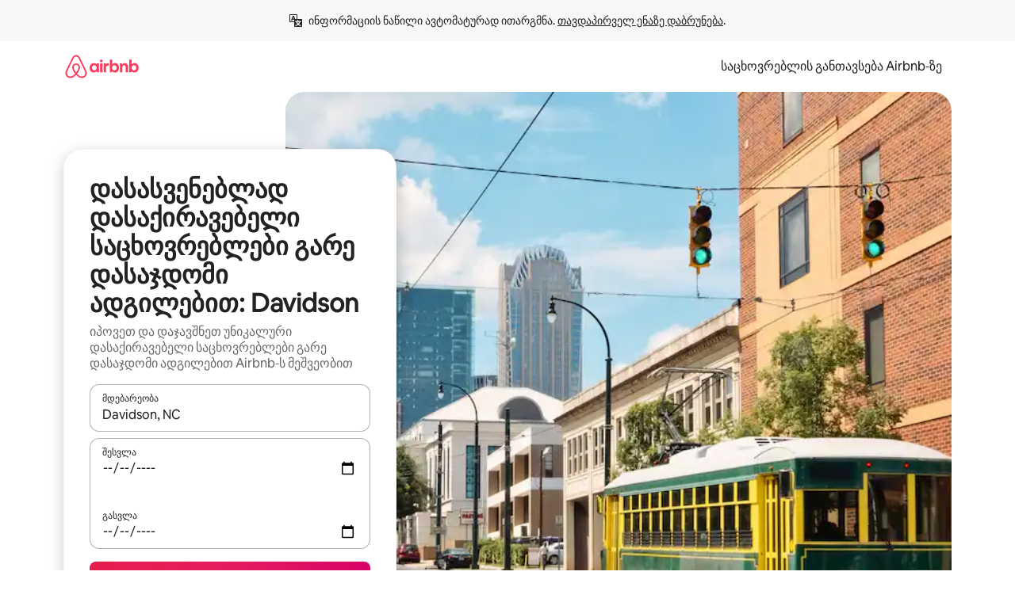

--- FILE ---
content_type: text/html;charset=utf-8
request_url: https://ka.airbnb.com/davidson-nc/stays/outdoor-seating
body_size: 145758
content:
<!doctype html>
<html lang="ka" dir="ltr" data-is-hyperloop="true" data-is-async-local-storage="true" class="scrollbar-gutter"><head><meta charSet="utf-8"/><meta name="locale" content="ka"/><meta name="google" content="notranslate"/><meta id="csrf-param-meta-tag" name="csrf-param" content="authenticity_token"/><meta id="csrf-token-meta-tag" name="csrf-token" content=""/><meta id="english-canonical-url" content=""/><meta name="twitter:widgets:csp" content="on"/><meta name="mobile-web-app-capable" content="yes"/><meta name="apple-mobile-web-app-capable" content="yes"/><meta name="application-name" content="Airbnb"/><meta name="apple-mobile-web-app-title" content="Airbnb"/><meta name="theme-color" content="#ffffff"/><meta name="msapplication-navbutton-color" content="#ffffff"/><meta name="apple-mobile-web-app-status-bar-style" content="black-translucent"/><meta name="msapplication-starturl" content="/?utm_source=homescreen"/><style id="seo-css-reset" type="text/css"> @font-face { font-family: 'Airbnb Cereal VF'; src: url('https://a0.muscache.com/airbnb/static/airbnb-dls-web/build/fonts/cereal-variable/AirbnbCerealVF_W_Wght.8816d9e5c3b6a860636193e36b6ac4e4.woff2') format('woff2 supports variations'), url('https://a0.muscache.com/airbnb/static/airbnb-dls-web/build/fonts/cereal-variable/AirbnbCerealVF_W_Wght.8816d9e5c3b6a860636193e36b6ac4e4.woff2') format('woff2-variations'); font-style: normal; unicode-range: U+0000-03FF, U+0500-058F, U+0700-074F, U+0780-FAFF, U+FE00-FE6F, U+FF00-EFFFF, U+FFFFE-10FFFF; font-display: swap; } @font-face { font-family: 'Airbnb Cereal VF'; src: url('https://a0.muscache.com/airbnb/static/airbnb-dls-web/build/fonts/cereal-variable/AirbnbCerealVF_Italics_W_Wght.bd5e0f97cea11e9264b40656a83357ec.woff2') format('woff2 supports variations'), url('https://a0.muscache.com/airbnb/static/airbnb-dls-web/build/fonts/cereal-variable/AirbnbCerealVF_Italics_W_Wght.bd5e0f97cea11e9264b40656a83357ec.woff2') format('woff2-variations'); font-style: italic; unicode-range: U+0000-03FF, U+0500-058F, U+0700-074F, U+0780-FAFF, U+FE00-FE6F, U+FF00-EFFFF, U+FFFFE-10FFFF; font-display: swap; } @font-face { font-family: 'Airbnb Cereal VF'; unicode-range: U+0600-06FF, U+0750-077F; font-style: normal; src: url('https://a0.muscache.com/airbnb/static/airbnb-dls-web/build/fonts/cereal-variable/AirbnbCerealVF_Arabic_W_Wght.6bee4dd7ab27ef998da2f3a25ae61b48.woff2') format('woff2 supports variations'), url('https://a0.muscache.com/airbnb/static/airbnb-dls-web/build/fonts/cereal-variable/AirbnbCerealVF_Arabic_W_Wght.6bee4dd7ab27ef998da2f3a25ae61b48.woff2') format('woff2-variations'); font-display: swap; } @font-face { font-family: 'Airbnb Cereal VF'; unicode-range: U+0400-04FF; font-style: normal; src: url('https://a0.muscache.com/airbnb/static/airbnb-dls-web/build/fonts/cereal-variable/AirbnbCerealVF_Cyril_W_Wght.df06d21e3ece5673610c24f0090979ff.woff2') format('woff2 supports variations'), url('https://a0.muscache.com/airbnb/static/airbnb-dls-web/build/fonts/cereal-variable/AirbnbCerealVF_Cyril_W_Wght.df06d21e3ece5673610c24f0090979ff.woff2') format('woff2-variations'); font-display: swap; } @font-face { font-family: 'Airbnb Cereal VF'; unicode-range: U+0590-05FF, U+FB00-FB4F; font-style: normal; src: url('https://a0.muscache.com/airbnb/static/airbnb-dls-web/build/fonts/cereal-variable/AirbnbCerealVF_Hebrew_W_Wght.8c6defa083bcccea47d68d872b5a2b0c.woff2') format('woff2 supports variations'), url('https://a0.muscache.com/airbnb/static/airbnb-dls-web/build/fonts/cereal-variable/AirbnbCerealVF_Hebrew_W_Wght.8c6defa083bcccea47d68d872b5a2b0c.woff2') format('woff2-variations'); font-display: swap; } @font-face { font-family: 'Airbnb Cereal VF'; src: url('https://a0.muscache.com/airbnb/static/airbnb-dls-web/build/fonts/cereal-variable/AirbnbCerealVF_W_Wght.8816d9e5c3b6a860636193e36b6ac4e4.woff2') format('woff2 supports variations'), url('https://a0.muscache.com/airbnb/static/airbnb-dls-web/build/fonts/cereal-variable/AirbnbCerealVF_W_Wght.8816d9e5c3b6a860636193e36b6ac4e4.woff2') format('woff2-variations'); font-style: normal; font-display: swap; } @font-face { font-family: 'Airbnb Cereal VF'; unicode-range: U+0900-097F; font-style: normal; src: url('https://a0.muscache.com/airbnb/static/airbnb-dls-web/build/fonts/cereal-variable/AirbnbCerealVF_Deva_W_Wght.b498e56f4d652dd9addb81cdafd7e6d8.woff2') format('woff2 supports variations'), url('https://a0.muscache.com/airbnb/static/airbnb-dls-web/build/fonts/cereal-variable/AirbnbCerealVF_Deva_W_Wght.b498e56f4d652dd9addb81cdafd7e6d8.woff2') format('woff2-variations'); font-display: swap; } @font-face { font-family: 'Airbnb Cereal VF'; unicode-range: U+0E00-0E7F; font-style: normal; src: url('https://a0.muscache.com/airbnb/static/airbnb-dls-web/build/fonts/cereal-variable/AirbnbCerealVF_ThaiLp_W_Wght.e40f7fff25db11840de609db35118844.woff2') format('woff2 supports variations'), url('https://a0.muscache.com/airbnb/static/airbnb-dls-web/build/fonts/cereal-variable/AirbnbCerealVF_ThaiLp_W_Wght.e40f7fff25db11840de609db35118844.woff2') format('woff2-variations'); font-display: swap; } @font-face { font-family: 'Airbnb Cereal VF'; unicode-range: U+0370-03FF; font-style: normal; src: url('https://a0.muscache.com/airbnb/static/airbnb-dls-web/build/fonts/cereal-variable/AirbnbCerealVF_Greek_W_Wght.4eec7b9ea9093264b972a6eb2a7f13b8.woff2') format('woff2 supports variations'), url('https://a0.muscache.com/airbnb/static/airbnb-dls-web/build/fonts/cereal-variable/AirbnbCerealVF_Greek_W_Wght.4eec7b9ea9093264b972a6eb2a7f13b8.woff2') format('woff2-variations'); font-display: swap; } html{font-family: Airbnb Cereal VF,Circular,-apple-system,BlinkMacSystemFont,Roboto,Helvetica Neue,sans-serif;color:inherit;-webkit-font-smoothing:antialiased;-moz-osx-font-smoothing:grayscale;font-synthesis:none;}body{font-size:14px;line-height:1.43;}*,::before,::after{box-sizing:border-box;}html,body,blockquote,dl,dd,h1,h2,h3,h4,h5,h6,hr,figure,p,pre,fieldset{margin:0;padding:0;border:0;}article,aside,details,figcaption,figure,footer,header,hgroup,menu,nav,section{display:block;}ol,ul{list-style:none;margin:0;padding:0;}a{text-decoration:none;color:inherit}input{font-family:inherit;}table{border-collapse:collapse;}.screen-reader-only{border:0;clip:rect(0,0,0,0);height:1px;margin:-1px;overflow:hidden;padding:0;position:absolute;width:1px}.screen-reader-only-focusable:focus{clip:auto;height:auto;margin:0;overflow:visible;position:static;width:auto}.skip-to-content:focus{background-color:#fff;font-size:18px;padding:0 24px;position:absolute;left:3px;line-height:64px;top:3px;z-index:10000}</style><script src="https://a0.muscache.com/airbnb/static/packages/web/common/frontend/hyperloop-browser/metroRequire.227ca10613.js" defer="" crossorigin="anonymous"></script><script src="https://a0.muscache.com/airbnb/static/packages/web/common/frontend/hyperloop-browser/shims_post_modules.6052315266.js" defer="" crossorigin="anonymous"></script><script src="https://a0.muscache.com/airbnb/static/packages/web/ka/frontend/airmetro/browser/asyncRequire.9af7c8bdb6.js" defer="" crossorigin="anonymous"></script><script src="https://a0.muscache.com/airbnb/static/packages/web/common/frontend/hyperloop-browser/coreV2.1baf1d8370.js" defer="" crossorigin="anonymous"></script><script src="https://a0.muscache.com/airbnb/static/packages/web/common/b7d9.551822d9e2.js" defer="" crossorigin="anonymous"></script><script src="https://a0.muscache.com/airbnb/static/packages/web/common/frontend/seo-loop/routeHandler.9a8337f848.js" defer="" crossorigin="anonymous"></script><script src="https://a0.muscache.com/airbnb/static/packages/web/common/2148.0f63fd6432.js" defer="" crossorigin="anonymous"></script><script src="https://a0.muscache.com/airbnb/static/packages/web/common/217f.cf14833904.js" defer="" crossorigin="anonymous"></script><script src="https://a0.muscache.com/airbnb/static/packages/web/common/e18a.e9e13a26ba.js" defer="" crossorigin="anonymous"></script><script src="https://a0.muscache.com/airbnb/static/packages/web/common/57a4.0dfaef8edb.js" defer="" crossorigin="anonymous"></script><script src="https://a0.muscache.com/airbnb/static/packages/web/common/42cb.f078b943dc.js" defer="" crossorigin="anonymous"></script><script src="https://a0.muscache.com/airbnb/static/packages/web/common/frontend/moment-more-formats/src/locale/ka.6130f6319b.js" defer="" crossorigin="anonymous"></script><script src="https://a0.muscache.com/airbnb/static/packages/web/common/frontend/seo-loop/apps/landing-pages/initializer.fb05ba9774.js" defer="" crossorigin="anonymous"></script><script src="https://a0.muscache.com/airbnb/static/packages/web/ka/ce9a.779d804d2c.js" defer="" crossorigin="anonymous"></script><script src="https://a0.muscache.com/airbnb/static/packages/web/common/frontend/landing-pages/page-types/stays/StaysRouteContainer.d710a13f78.js" defer="" crossorigin="anonymous"></script><script src="https://a0.muscache.com/airbnb/static/packages/web/common/5f7b.ab477603e8.js" defer="" crossorigin="anonymous"></script><script src="https://a0.muscache.com/airbnb/static/packages/web/common/0a2f.411bade0ca.js" defer="" crossorigin="anonymous"></script><script src="https://a0.muscache.com/airbnb/static/packages/web/common/0c01.15680075f8.js" defer="" crossorigin="anonymous"></script><script src="https://a0.muscache.com/airbnb/static/packages/web/common/ae27.e7c562abe0.js" defer="" crossorigin="anonymous"></script><script src="https://a0.muscache.com/airbnb/static/packages/web/common/5b92.fb7bda9420.js" defer="" crossorigin="anonymous"></script><script src="https://a0.muscache.com/airbnb/static/packages/web/common/9a38.8715bc6d28.js" defer="" crossorigin="anonymous"></script><script src="https://a0.muscache.com/airbnb/static/packages/web/common/e2da.c2c4778107.js" defer="" crossorigin="anonymous"></script><script src="https://a0.muscache.com/airbnb/static/packages/web/common/c6a9.e034875fb3.js" defer="" crossorigin="anonymous"></script><script src="https://a0.muscache.com/airbnb/static/packages/web/common/frontend/seo-loop/apps/landing-pages/client.4ded56a1eb.js" defer="" crossorigin="anonymous"></script><script>(function() {
  // pg_pixel is no-op now.
})()</script><script>"undefined"!=typeof window&&window.addEventListener("error",function e(r){if(window._errorReportingInitialized)return void window.removeEventListener("error",e);const{error:n}=r;if(!n)return;const o=r.message||n.message,t=/Requiring unknown module/.test(o)?.01:.1;if(Math.random()>t)return;const{locale:a,tracking_context:i}=window[Symbol.for("__ global cache key __")]?.["string | airbnb-bootstrap-data"]?.["_bootstrap-layout-init"]??{},s=a||navigator.language,l=location.pathname,c="undefined"!=typeof window?{tags:{loggingSource:"browser",sampleRate:String(t)}}:{sampleRate:String(t)};fetch("https://notify.bugsnag.com/",{headers:{"Bugsnag-Payload-Version":"5"},body:JSON.stringify({apiKey:"e393bc25e52fe915ffb56c14ddf2ff1b",payloadVersion:"5",notifier:{name:"Bugsnag JavaScript",version:"0.0.5-AirbnbUnhandledBufferedErrorCustomFetch",url:""},events:[{exceptions:[{errorClass:n.name,message:o,stacktrace:[{file:r.filename,lineNumber:r.lineno,columnNumber:r.colno}],type:"browserjs"}],request:{url:location.href},context:l,groupingHash:n.name.concat("-",o,"-",l),unhandled:!0,app:{releaseStage:i?.environment},device:{time:new Date,userAgent:navigator.userAgent},metaData:{infra:{app_name:i?.app,is_buffered_error:!0,loop_name:i?.controller,locale:s,service_worker_url:navigator.serviceWorker?.controller?.scriptURL},...c}}]}),method:"POST"})});</script><script>
// FID init code.
!function(e,n){let t,c,o,i=[];const r={passive:!0,capture:!0},f=new Date,u="pointerup",a="pointercancel";function s(e,n){t||(t=n,c=e,o=new Date,l())}function l(){c>=0&&c<o-f&&(i.forEach(e=>{e(c,t)}),i=[])}function p(t){if(t.cancelable){const c=(t.timeStamp>1e12?new Date:performance.now())-t.timeStamp;"pointerdown"===t.type?function(t,c){function o(){s(t,c),f()}function i(){f()}function f(){n(u,o,r),n(a,i,r)}e(u,o,r),e(a,i,r)}(c,t):s(c,t)}}var w;w=e,["click","mousedown","keydown","touchstart","pointerdown"].forEach(e=>{w(e,p,r)}),self.perfMetrics=self.perfMetrics||{},self.perfMetrics.onFirstInputDelay=function(e){i.push(e),l()},self.perfMetrics.clearFirstInputDelay=function(){t&&(t=null,c=null,o=null)}}(addEventListener,removeEventListener);
// LCP Polyfill code
!function(e,t,n){let o,r,c=0,a=0,s=0,i=!1,l=!0;const f=["IMG","H1","H2","H3","H4","H5","SVG"];let m,d,g;const u=["click","mousedown","keydown","touchstart","pointerdown","scroll"],E={passive:!0,capture:!0};function p(e,t,n){(t>1.000666778*a||o&&!document.body.contains(o))&&(a=t,s=n,o=e,g?.(s,o,a))}function h(e){d?.observe(e)}function N(){if(l)if(i)m||(m={IMG:document.getElementsByTagName("img"),H1:document.getElementsByTagName("h1"),H2:document.getElementsByTagName("h2"),H3:document.getElementsByTagName("h3"),H4:document.getElementsByTagName("h4"),H5:document.getElementsByTagName("h5"),SVG:document.getElementsByTagName("svg")}),f.forEach(e=>{Array.from(m[e]).forEach(e=>{h(e)})}),setTimeout(N,50);else{let e;for(!r&&document.body&&(r=document.createNodeIterator(document.body,NodeFilter.SHOW_ELEMENT,e=>{return t=e,f.includes(t.tagName)||t.hasAttribute("data-lcp-candidate")?NodeFilter.FILTER_ACCEPT:NodeFilter.FILTER_REJECT;var t}));e=r?.nextNode();)h(e);n(N)}}function H(){c=performance.now(),a=0,s=0,o=null,d=new IntersectionObserver(e=>{e.filter(e=>e.isIntersecting).forEach(e=>{!function(e,t,o){const r=t.height*t.width;if(["H1","H2","H3","H4","H5"].includes(e.tagName)){const t=document.createRange();t.selectNodeContents(e),n(()=>{const n=t.getBoundingClientRect(),c=n.height*n.width;o(e,Math.min(c,r),performance.now())})}else if("IMG"!==e.tagName)o(e,r,performance.now());else{const t=()=>n(()=>o(e,r,performance.now()));e.complete?t():e.addEventListener("load",t,{once:!0})}}(e.target,e.intersectionRect,p)})}),n(N),u.forEach(t=>{e(t,y,E)})}function y(e){const t=e.target;("scroll"!==e.type||"expand-trigger"!==t?.className&&"contract-trigger"!==t?.className)&&0!==a&&(performance.now()-c<250||T())}function T(){d?.disconnect(),u.forEach(e=>{t(e,y,E)}),l=!1,d=null}H(),self.perfMetrics=self.perfMetrics||{},self.perfMetrics.onLargestContentfulPaint=function(e){g=e,0!==s&&null!==o&&g(s,o,a)},self.perfMetrics.startSearchingForLargestContentfulPaint=H.bind(null,!1),self.perfMetrics.stopSearchingForLargestContentfulPaint=T,self.perfMetrics.markIsHydratedForLargestContentfulPaint=()=>{i=!0},self.perfMetrics.registerLCPCandidate=h,self.perfMetrics.inspectLCPTarget=()=>o}(addEventListener,removeEventListener,requestAnimationFrame);
// INP init code.
!function(e){let n,t=0;const r={value:-1,entries:[]};let i,o=[];const s=new Map;let a,c=0,l=1/0,u=0;function f(){return null!=a?c:null!=performance.interactionCount?performance.interactionCount:0}function d(){return f()-t}function p(e){e.forEach(e=>{e.interactionId&&function(e){if(null==e.interactionId)return;const n=o[o.length-1],t=s.get(e.interactionId);if(null!=t||o.length<10||e.duration>n.latency){if(null!=t)t.entries.push(e),t.latency=Math.max(t.latency,e.duration);else{const n={id:e.interactionId,latency:e.duration,entries:[e]};o.push(n),s.set(e.interactionId,n)}o.sort((e,n)=>n.latency-e.latency),o.splice(10).forEach(e=>{s.delete(e.id)})}}(e)});const n=function(){const e=Math.min(o.length-1,Math.floor(d()/50));return o[e]}();n&&n.latency!==r.value&&(r.value=n.latency,r.entries=n.entries,v())}function v(){r.value>=0&&i&&i(r.value,r.entries)}"PerformanceObserver"in window&&PerformanceObserver.supportedEntryTypes&&PerformanceObserver.supportedEntryTypes.includes("event")&&("interactionCount"in performance||null!=a||PerformanceObserver.supportedEntryTypes&&PerformanceObserver.supportedEntryTypes.includes("event")&&(a=new PerformanceObserver(e=>{Promise.resolve().then(()=>{e.getEntries().forEach(e=>{e.interactionId&&(l=Math.min(l,e.interactionId),u=Math.max(u,e.interactionId),c=u?(u-l)/7+1:0)})})}),a.observe({type:"event",buffered:!0,durationThreshold:0})),n=new PerformanceObserver(e=>{Promise.resolve().then(()=>{p(e.getEntries())})}),n.observe({type:"event",buffered:!0,durationThreshold:40}),n.observe({type:"first-input",buffered:!0}),e("visibilitychange",function(){null!=n&&"hidden"===document.visibilityState&&(p(n.takeRecords()),r.value<0&&d()>0&&(r.value=0,r.entries=[]),v())},!0),e("pageshow",function(e){e.persisted&&(o=[],s.clear(),t=f(),r.value=-1,r.entries=[])},!0)),self.perfMetrics=self.perfMetrics||{},self.perfMetrics.onInp=function(e){r.value>=0?e(r.value,r.entries):i=e},self.perfMetrics.clearInp=function(){o=[],s.clear(),t=0,c=0,l=1/0,u=0,r.value=-1,r.entries=[]}}(addEventListener);
</script><script>((e,t,o,n)=>{if(!n.supports("(font: -apple-system-body) and (-webkit-touch-callout: default)"))return;const d=e.createElement("div");d.setAttribute("style","font: -apple-system-body"),t.appendChild(d),"17px"===o(d).fontSize&&t.style.setProperty("font-size","16px"),t.removeChild(d)})(document,document.documentElement,getComputedStyle,CSS);</script><script>(()=>{if("undefined"==typeof window)return;if("ScrollTimeline"in window)return;const n=new Map;window.queuedAnimations=n,window.queuedAnimationsLoaded=new AbortController,window.addEventListener("animationstart",i=>{const e=i.target;e.getAnimations().filter(n=>n.animationName===i.animationName).forEach(i=>{n.set(i,e)})},{signal:window.queuedAnimationsLoaded.signal})})();</script><link rel="search" type="application/opensearchdescription+xml" href="/opensearch.xml" title="Airbnb"/><link rel="apple-touch-icon" href="https://a0.muscache.com/airbnb/static/icons/apple-touch-icon-76x76-3b313d93b1b5823293524b9764352ac9.png"/><link rel="apple-touch-icon" sizes="76x76" href="https://a0.muscache.com/airbnb/static/icons/apple-touch-icon-76x76-3b313d93b1b5823293524b9764352ac9.png"/><link rel="apple-touch-icon" sizes="120x120" href="https://a0.muscache.com/airbnb/static/icons/apple-touch-icon-120x120-52b1adb4fe3a8f825fc4b143de12ea4b.png"/><link rel="apple-touch-icon" sizes="152x152" href="https://a0.muscache.com/airbnb/static/icons/apple-touch-icon-152x152-7b7c6444b63d8b6ebad9dae7169e5ed6.png"/><link rel="apple-touch-icon" sizes="180x180" href="https://a0.muscache.com/airbnb/static/icons/apple-touch-icon-180x180-bcbe0e3960cd084eb8eaf1353cf3c730.png"/><link rel="icon" sizes="192x192" href="https://a0.muscache.com/im/pictures/airbnb-platform-assets/AirbnbPlatformAssets-Favicons/original/0d189acb-3f82-4b2c-b95f-ad1d6a803d13.png?im_w=240"/><link rel="shortcut icon" sizes="76x76" type="image/png" href="https://a0.muscache.com/im/pictures/airbnb-platform-assets/AirbnbPlatformAssets-Favicons/original/0d189acb-3f82-4b2c-b95f-ad1d6a803d13.png?im_w=240"/><link rel="mask-icon" href="https://a0.muscache.com/pictures/airbnb-platform-assets/AirbnbPlatformAssets-Favicons/original/304e8c59-05df-4fab-9846-f69fd7f749b0.svg?im_w=240" color="#FF5A5F"/><link rel="apple-touch-icon" href="https://a0.muscache.com/airbnb/static/icons/apple-touch-icon-76x76-3b313d93b1b5823293524b9764352ac9.png"/><link rel="apple-touch-icon" sizes="76x76" href="https://a0.muscache.com/airbnb/static/icons/apple-touch-icon-76x76-3b313d93b1b5823293524b9764352ac9.png"/><link rel="apple-touch-icon" sizes="120x120" href="https://a0.muscache.com/airbnb/static/icons/apple-touch-icon-120x120-52b1adb4fe3a8f825fc4b143de12ea4b.png"/><link rel="apple-touch-icon" sizes="152x152" href="https://a0.muscache.com/airbnb/static/icons/apple-touch-icon-152x152-7b7c6444b63d8b6ebad9dae7169e5ed6.png"/><link rel="apple-touch-icon" sizes="180x180" href="https://a0.muscache.com/airbnb/static/icons/apple-touch-icon-180x180-bcbe0e3960cd084eb8eaf1353cf3c730.png"/><link rel="icon" sizes="192x192" href="https://a0.muscache.com/im/pictures/airbnb-platform-assets/AirbnbPlatformAssets-Favicons/original/0d189acb-3f82-4b2c-b95f-ad1d6a803d13.png?im_w=240"/><link rel="shortcut icon" sizes="76x76" type="image/png" href="https://a0.muscache.com/im/pictures/airbnb-platform-assets/AirbnbPlatformAssets-Favicons/original/0d189acb-3f82-4b2c-b95f-ad1d6a803d13.png?im_w=240"/><link rel="mask-icon" href="https://a0.muscache.com/pictures/airbnb-platform-assets/AirbnbPlatformAssets-Favicons/original/304e8c59-05df-4fab-9846-f69fd7f749b0.svg?im_w=240" color="#FF5A5F"/><style id="aphrodite" type="text/css" data-aphrodite="true">._1wwxwzt{pointer-events:none !important;-webkit-user-select:none !important;user-select:none !important;white-space:pre-wrap !important;padding-left:0px !important;padding-right:0px !important;font-family:Airbnb Cereal VF,Circular,-apple-system,BlinkMacSystemFont,Roboto,Helvetica Neue,sans-serif !important;font-size:1.125rem !important;}._7h1p0g{margin:0 !important;padding:0 !important;}</style><style id="linaria" type="text/css" data-linaria="true">.c1jo210i.c1jo210i.c1jo210i{display:grid;}

.cnk25hy.cnk25hy.cnk25hy{height:100%;}

.e1mkvczo.e1mkvczo.e1mkvczo{grid-row:1;grid-column:1;}

.dir.perb90o.perb90o.perb90o{transition:opacity 75ms var(--motion-linear-curve-animation-timing-function), visibility 75ms var(--motion-linear-curve-animation-timing-function);}

.ni1yqzk.ni1yqzk.ni1yqzk{opacity:1;visibility:visible;}

.rgyynxb.rgyynxb.rgyynxb{opacity:0;visibility:hidden;}
.cyqdyy.cyqdyy.cyqdyy{position:relative;}

.dir.cyqdyy.cyqdyy.cyqdyy{background-color:var(--palette-white);}

.vz2oe5x.vz2oe5x.vz2oe5x{--view-transition_play-state:running;}

.vg7vsjx.vg7vsjx.vg7vsjx{height:100%;}

.v1cv8r21.v1cv8r21.v1cv8r21{display:contents;}

.vyb6402.vyb6402.vyb6402:where(.contextual-grow)::view-transition-group(container),.vyb6402.vyb6402.vyb6402:where(.contextual-grow)::view-transition-group(container-content){mix-blend-mode:normal;overflow:hidden;}

.dir.vyb6402.vyb6402.vyb6402:where(.contextual-grow)::view-transition-group(container),.dir.vyb6402.vyb6402.vyb6402:where(.contextual-grow)::view-transition-group(container-content){border-radius:var(--container-border-radius,15px);}

.dir.vyb6402.vyb6402.vyb6402:where(.contextual-grow)::view-transition-group(container){border-bottom:var(--container-border,none);}

@media (prefers-reduced-motion:no-preference){
.vyb6402.vyb6402.vyb6402:where(.contextual-grow).exit.exit.exit::view-transition-old(container){--view-transition_mix-blend-mode:plus-lighter;opacity:var(--view-transition-fade-effect_opacity-from);--view-transition-fade-effect_opacity-from:1;--view-transition-fade-effect_duration:75ms;--view-transition-fade-effect_transition_timing-function:var(--motion-linear-curve-animation-timing-function);--view-transition-fade-effect_delay:var(--contextual-grow_fade-delay,50ms);animation:var(--reduced-motion_duration,var(--view-transition-fade-effect_duration,200ms)) var(--view-transition-fade-effect_timing-function,linear) var(--view-transition-fade-effect_delay,0ms) 1 normal var(--view-transition_fill-mode,both) var(--view-transition_play-state,paused) fade-vyb6402;}

.dir.vyb6402.vyb6402.vyb6402:where(.contextual-grow).exit.exit.exit::view-transition-old(container){animation:var(--reduced-motion_duration,var(--view-transition-fade-effect_duration,200ms)) var(--view-transition-fade-effect_timing-function,linear) var(--view-transition-fade-effect_delay,0ms) 1 normal var(--view-transition_fill-mode,both) var(--view-transition_play-state,paused) fade-vyb6402;}

@keyframes fade-vyb6402{
from{opacity:var(--view-transition-fade-effect_opacity-from,0);visibility:visible;}

to{opacity:var(--view-transition-fade-effect_opacity-to,1);}}}

@media (prefers-reduced-motion:reduce),(update:slow),(update:none){
.vyb6402.vyb6402.vyb6402:where(.contextual-grow).exit.exit.exit::view-transition-old(container){--view-transition_mix-blend-mode:plus-lighter;opacity:var(--view-transition-fade-effect_opacity-from);}

.dir.vyb6402.vyb6402.vyb6402:where(.contextual-grow).exit.exit.exit::view-transition-old(container){animation:var(--reduced-motion_duration,var(--view-transition-fade-effect_duration,200ms)) var(--view-transition-fade-effect_timing-function,linear) var(--view-transition-fade-effect_delay,0ms) 1 normal var(--view-transition_fill-mode,both) var(--view-transition_play-state,paused) fade-vyb6402;}

@keyframes fade-vyb6402{
from{opacity:var(--view-transition-fade-effect_opacity-from,0);visibility:visible;}

to{opacity:var(--view-transition-fade-effect_opacity-to,1);}}}

@media (prefers-reduced-motion:no-preference){
.vyb6402.vyb6402.vyb6402:where(.contextual-grow).enter.enter.enter::view-transition-old(container){--view-transition_mix-blend-mode:plus-lighter;opacity:var(--view-transition-fade-effect_opacity-from);--view-transition-fade-effect_opacity-from:1;--view-transition-fade-effect_opacity-to:0;--view-transition-fade-effect_duration:75ms;--view-transition-fade-effect_transition_timing-function:var(--motion-linear-curve-animation-timing-function);--view-transition-fade-effect_delay:var(--contextual-grow_fade-delay,50ms);animation:var(--reduced-motion_duration,var(--view-transition-fade-effect_duration,200ms)) var(--view-transition-fade-effect_timing-function,linear) var(--view-transition-fade-effect_delay,0ms) 1 normal var(--view-transition_fill-mode,both) var(--view-transition_play-state,paused) fade-vyb6402;--view-transition-scale-effect_duration:500ms;animation:var(--reduced-motion_duration,var(--view-transition-scale-effect_duration,200ms)) var(--view-transition-scale-effect_timing-function,var(--motion-standard-curve-animation-timing-function)) var(--view-transition-scale-effect_delay,0ms) 1 normal var(--view-transition_fill-mode,both) var(--view-transition_play-state,paused) scale-vyb6402;}

.dir.vyb6402.vyb6402.vyb6402:where(.contextual-grow).enter.enter.enter::view-transition-old(container){animation:var(--reduced-motion_duration,var(--view-transition-fade-effect_duration,200ms)) var(--view-transition-fade-effect_timing-function,linear) var(--view-transition-fade-effect_delay,0ms) 1 normal var(--view-transition_fill-mode,both) var(--view-transition_play-state,paused) fade-vyb6402,var(--reduced-motion_duration,var(--view-transition-scale-effect_duration,200ms)) var(--view-transition-scale-effect_timing-function,var(--motion-standard-curve-animation-timing-function)) var(--view-transition-scale-effect_delay,0ms) 1 normal var(--view-transition_fill-mode,both) var(--view-transition_play-state,paused) scale-vyb6402;}

@keyframes fade-vyb6402{
from{opacity:var(--view-transition-fade-effect_opacity-from,0);visibility:visible;}

to{opacity:var(--view-transition-fade-effect_opacity-to,1);}}

@keyframes scale-vyb6402{
from{filter:var(--view-transition_from-filter);visibility:visible;scale:var(--view-transition-scale-effect_from,1);}

to{filter:var(--view-transition_to-filter);scale:var(--view-transition-scale-effect_to,0);}}}

@media (prefers-reduced-motion:reduce),(update:slow),(update:none){
.vyb6402.vyb6402.vyb6402:where(.contextual-grow).enter.enter.enter::view-transition-old(container){--view-transition_mix-blend-mode:plus-lighter;opacity:var(--view-transition-fade-effect_opacity-from);}

.dir.vyb6402.vyb6402.vyb6402:where(.contextual-grow).enter.enter.enter::view-transition-old(container){animation:var(--reduced-motion_duration,var(--view-transition-fade-effect_duration,200ms)) var(--view-transition-fade-effect_timing-function,linear) var(--view-transition-fade-effect_delay,0ms) 1 normal var(--view-transition_fill-mode,both) var(--view-transition_play-state,paused) fade-vyb6402;}

@keyframes fade-vyb6402{
from{opacity:var(--view-transition-fade-effect_opacity-from,0);visibility:visible;}

to{opacity:var(--view-transition-fade-effect_opacity-to,1);}}}

@media (prefers-reduced-motion:no-preference){
.vyb6402.vyb6402.vyb6402:where(.contextual-grow).enter.enter.enter::view-transition-new(container){--view-transition_mix-blend-mode:plus-lighter;opacity:var(--view-transition-fade-effect_opacity-from);--view-transition-fade-effect_opacity-from:1;--view-transition-fade-effect_duration:75ms;--view-transition-fade-effect_transition_timing-function:var(--motion-linear-curve-animation-timing-function);--view-transition-fade-effect_delay:var(--contextual-grow_fade-delay,50ms);animation:var(--reduced-motion_duration,var(--view-transition-fade-effect_duration,200ms)) var(--view-transition-fade-effect_timing-function,linear) var(--view-transition-fade-effect_delay,0ms) 1 normal var(--view-transition_fill-mode,both) var(--view-transition_play-state,paused) fade-vyb6402;animation:var(--reduced-motion_duration,var(--view-transition-scale-effect_duration,200ms)) var(--view-transition-scale-effect_timing-function,var(--motion-standard-curve-animation-timing-function)) var(--view-transition-scale-effect_delay,0ms) 1 normal var(--view-transition_fill-mode,both) var(--view-transition_play-state,paused) scale-vyb6402;}

.dir.vyb6402.vyb6402.vyb6402:where(.contextual-grow).enter.enter.enter::view-transition-new(container){animation:var(--reduced-motion_duration,var(--view-transition-fade-effect_duration,200ms)) var(--view-transition-fade-effect_timing-function,linear) var(--view-transition-fade-effect_delay,0ms) 1 normal var(--view-transition_fill-mode,both) var(--view-transition_play-state,paused) fade-vyb6402;}

@keyframes fade-vyb6402{
from{opacity:var(--view-transition-fade-effect_opacity-from,0);visibility:visible;}

to{opacity:var(--view-transition-fade-effect_opacity-to,1);}}

@keyframes scale-vyb6402{
from{filter:var(--view-transition_from-filter);visibility:visible;scale:var(--view-transition-scale-effect_from,1);}

to{filter:var(--view-transition_to-filter);scale:var(--view-transition-scale-effect_to,0);}}}

@media (prefers-reduced-motion:reduce),(update:slow),(update:none){
.vyb6402.vyb6402.vyb6402:where(.contextual-grow).enter.enter.enter::view-transition-new(container){--view-transition_mix-blend-mode:plus-lighter;opacity:var(--view-transition-fade-effect_opacity-from);}

.dir.vyb6402.vyb6402.vyb6402:where(.contextual-grow).enter.enter.enter::view-transition-new(container){animation:var(--reduced-motion_duration,var(--view-transition-fade-effect_duration,200ms)) var(--view-transition-fade-effect_timing-function,linear) var(--view-transition-fade-effect_delay,0ms) 1 normal var(--view-transition_fill-mode,both) var(--view-transition_play-state,paused) fade-vyb6402;}

@keyframes fade-vyb6402{
from{opacity:var(--view-transition-fade-effect_opacity-from,0);visibility:visible;}

to{opacity:var(--view-transition-fade-effect_opacity-to,1);}}}

.vyb6402.vyb6402.vyb6402:where(.contextual-grow)::view-transition-new(container-content){mix-blend-mode:normal;}

@media (prefers-reduced-motion:no-preference){
.vyb6402.vyb6402.vyb6402:where(.contextual-grow).enter.enter.enter::view-transition-old(container-content){mix-blend-mode:normal;--view-transition_mix-blend-mode:plus-lighter;opacity:var(--view-transition-fade-effect_opacity-from);--view-transition-fade-effect_opacity-from:1;--view-transition-fade-effect_opacity-to:0;--view-transition-fade-effect_duration:75ms;--view-transition-fade-effect_transition_timing-function:var(--motion-linear-curve-animation-timing-function);--view-transition-fade-effect_delay:var(--contextual-grow_fade-delay,50ms);animation:var(--reduced-motion_duration,var(--view-transition-fade-effect_duration,200ms)) var(--view-transition-fade-effect_timing-function,linear) var(--view-transition-fade-effect_delay,0ms) 1 normal var(--view-transition_fill-mode,both) var(--view-transition_play-state,paused) fade-vyb6402;}

.dir.vyb6402.vyb6402.vyb6402:where(.contextual-grow).enter.enter.enter::view-transition-old(container-content){animation:var(--reduced-motion_duration,var(--view-transition-fade-effect_duration,200ms)) var(--view-transition-fade-effect_timing-function,linear) var(--view-transition-fade-effect_delay,0ms) 1 normal var(--view-transition_fill-mode,both) var(--view-transition_play-state,paused) fade-vyb6402;}

@keyframes fade-vyb6402{
from{opacity:var(--view-transition-fade-effect_opacity-from,0);visibility:visible;}

to{opacity:var(--view-transition-fade-effect_opacity-to,1);}}}

@media (prefers-reduced-motion:reduce),(update:slow),(update:none){
.vyb6402.vyb6402.vyb6402:where(.contextual-grow).enter.enter.enter::view-transition-old(container-content){--view-transition_mix-blend-mode:plus-lighter;opacity:var(--view-transition-fade-effect_opacity-from);}

.dir.vyb6402.vyb6402.vyb6402:where(.contextual-grow).enter.enter.enter::view-transition-old(container-content){animation:var(--reduced-motion_duration,var(--view-transition-fade-effect_duration,200ms)) var(--view-transition-fade-effect_timing-function,linear) var(--view-transition-fade-effect_delay,0ms) 1 normal var(--view-transition_fill-mode,both) var(--view-transition_play-state,paused) fade-vyb6402;}

@keyframes fade-vyb6402{
from{opacity:var(--view-transition-fade-effect_opacity-from,0);visibility:visible;}

to{opacity:var(--view-transition-fade-effect_opacity-to,1);}}}

@media (prefers-reduced-motion:no-preference){
.vyb6402.vyb6402.vyb6402:where(.contextual-grow).enter.enter.enter::view-transition-new(container-content){mix-blend-mode:normal;--view-transition_mix-blend-mode:plus-lighter;opacity:var(--view-transition-fade-effect_opacity-from);--view-transition-fade-effect_opacity-from:var(--contextual-grow_content-start-opacity,0);--view-transition-fade-effect_duration:75ms;--view-transition-fade-effect_transition_timing-function:var(--motion-linear-curve-animation-timing-function);--view-transition-fade-effect_delay:var(--contextual-grow_fade-delay,50ms);animation:var(--reduced-motion_duration,var(--view-transition-fade-effect_duration,200ms)) var(--view-transition-fade-effect_timing-function,linear) var(--view-transition-fade-effect_delay,0ms) 1 normal var(--view-transition_fill-mode,both) var(--view-transition_play-state,paused) fade-vyb6402;}

.dir.vyb6402.vyb6402.vyb6402:where(.contextual-grow).enter.enter.enter::view-transition-new(container-content){animation:var(--reduced-motion_duration,var(--view-transition-fade-effect_duration,200ms)) var(--view-transition-fade-effect_timing-function,linear) var(--view-transition-fade-effect_delay,0ms) 1 normal var(--view-transition_fill-mode,both) var(--view-transition_play-state,paused) fade-vyb6402;}

@keyframes fade-vyb6402{
from{opacity:var(--view-transition-fade-effect_opacity-from,0);visibility:visible;}

to{opacity:var(--view-transition-fade-effect_opacity-to,1);}}}

@media (prefers-reduced-motion:reduce),(update:slow),(update:none){
.vyb6402.vyb6402.vyb6402:where(.contextual-grow).enter.enter.enter::view-transition-new(container-content){--view-transition_mix-blend-mode:plus-lighter;opacity:var(--view-transition-fade-effect_opacity-from);}

.dir.vyb6402.vyb6402.vyb6402:where(.contextual-grow).enter.enter.enter::view-transition-new(container-content){animation:var(--reduced-motion_duration,var(--view-transition-fade-effect_duration,200ms)) var(--view-transition-fade-effect_timing-function,linear) var(--view-transition-fade-effect_delay,0ms) 1 normal var(--view-transition_fill-mode,both) var(--view-transition_play-state,paused) fade-vyb6402;}

@keyframes fade-vyb6402{
from{opacity:var(--view-transition-fade-effect_opacity-from,0);visibility:visible;}

to{opacity:var(--view-transition-fade-effect_opacity-to,1);}}}

@media (prefers-reduced-motion:no-preference){
.vyb6402.vyb6402.vyb6402:where(.contextual-grow).exit.exit.exit::view-transition-old(container-content){--view-transition_mix-blend-mode:plus-lighter;opacity:var(--view-transition-fade-effect_opacity-from);--view-transition-fade-effect_opacity-from:1;--view-transition-fade-effect_opacity-to:0;--view-transition-fade-effect_duration:75ms;--view-transition-fade-effect_transition_timing-function:var(--motion-linear-curve-animation-timing-function);--view-transition-fade-effect_delay:var(--contextual-grow_fade-delay,50ms);animation:var(--reduced-motion_duration,var(--view-transition-fade-effect_duration,200ms)) var(--view-transition-fade-effect_timing-function,linear) var(--view-transition-fade-effect_delay,0ms) 1 normal var(--view-transition_fill-mode,both) var(--view-transition_play-state,paused) fade-vyb6402;}

.dir.vyb6402.vyb6402.vyb6402:where(.contextual-grow).exit.exit.exit::view-transition-old(container-content){animation:var(--reduced-motion_duration,var(--view-transition-fade-effect_duration,200ms)) var(--view-transition-fade-effect_timing-function,linear) var(--view-transition-fade-effect_delay,0ms) 1 normal var(--view-transition_fill-mode,both) var(--view-transition_play-state,paused) fade-vyb6402;}

@keyframes fade-vyb6402{
from{opacity:var(--view-transition-fade-effect_opacity-from,0);visibility:visible;}

to{opacity:var(--view-transition-fade-effect_opacity-to,1);}}}

@media (prefers-reduced-motion:reduce),(update:slow),(update:none){
.vyb6402.vyb6402.vyb6402:where(.contextual-grow).exit.exit.exit::view-transition-old(container-content){--view-transition_mix-blend-mode:plus-lighter;opacity:var(--view-transition-fade-effect_opacity-from);}

.dir.vyb6402.vyb6402.vyb6402:where(.contextual-grow).exit.exit.exit::view-transition-old(container-content){animation:var(--reduced-motion_duration,var(--view-transition-fade-effect_duration,200ms)) var(--view-transition-fade-effect_timing-function,linear) var(--view-transition-fade-effect_delay,0ms) 1 normal var(--view-transition_fill-mode,both) var(--view-transition_play-state,paused) fade-vyb6402;}

@keyframes fade-vyb6402{
from{opacity:var(--view-transition-fade-effect_opacity-from,0);visibility:visible;}

to{opacity:var(--view-transition-fade-effect_opacity-to,1);}}}

@media (prefers-reduced-motion:no-preference){
.vyb6402.vyb6402.vyb6402:where(.contextual-grow).exit.exit.exit::view-transition-new(container-content){mix-blend-mode:normal;--view-transition_mix-blend-mode:plus-lighter;opacity:var(--view-transition-fade-effect_opacity-from);--view-transition-fade-effect_duration:75ms;--view-transition-fade-effect_transition_timing-function:var(--motion-linear-curve-animation-timing-function);--view-transition-fade-effect_delay:var(--contextual-grow_fade-delay,50ms);animation:var(--reduced-motion_duration,var(--view-transition-fade-effect_duration,200ms)) var(--view-transition-fade-effect_timing-function,linear) var(--view-transition-fade-effect_delay,0ms) 1 normal var(--view-transition_fill-mode,both) var(--view-transition_play-state,paused) fade-vyb6402;}

.dir.vyb6402.vyb6402.vyb6402:where(.contextual-grow).exit.exit.exit::view-transition-new(container-content){animation:var(--reduced-motion_duration,var(--view-transition-fade-effect_duration,200ms)) var(--view-transition-fade-effect_timing-function,linear) var(--view-transition-fade-effect_delay,0ms) 1 normal var(--view-transition_fill-mode,both) var(--view-transition_play-state,paused) fade-vyb6402;}

@keyframes fade-vyb6402{
from{opacity:var(--view-transition-fade-effect_opacity-from,0);visibility:visible;}

to{opacity:var(--view-transition-fade-effect_opacity-to,1);}}}

@media (prefers-reduced-motion:reduce),(update:slow),(update:none){
.vyb6402.vyb6402.vyb6402:where(.contextual-grow).exit.exit.exit::view-transition-new(container-content){--view-transition_mix-blend-mode:plus-lighter;opacity:var(--view-transition-fade-effect_opacity-from);}

.dir.vyb6402.vyb6402.vyb6402:where(.contextual-grow).exit.exit.exit::view-transition-new(container-content){animation:var(--reduced-motion_duration,var(--view-transition-fade-effect_duration,200ms)) var(--view-transition-fade-effect_timing-function,linear) var(--view-transition-fade-effect_delay,0ms) 1 normal var(--view-transition_fill-mode,both) var(--view-transition_play-state,paused) fade-vyb6402;}

@keyframes fade-vyb6402{
from{opacity:var(--view-transition-fade-effect_opacity-from,0);visibility:visible;}

to{opacity:var(--view-transition-fade-effect_opacity-to,1);}}}

@media (prefers-reduced-motion:no-preference){
.vyb6402.vyb6402.vyb6402:where(.contextual-grow).exit.exit.exit::view-transition-new(container){--view-transition_mix-blend-mode:plus-lighter;opacity:var(--view-transition-fade-effect_opacity-from);--view-transition-fade-effect_duration:75ms;--view-transition-fade-effect_transition_timing-function:var(--motion-linear-curve-animation-timing-function);--view-transition-fade-effect_delay:var(--contextual-grow_fade-delay,50ms);animation:var(--reduced-motion_duration,var(--view-transition-fade-effect_duration,200ms)) var(--view-transition-fade-effect_timing-function,linear) var(--view-transition-fade-effect_delay,0ms) 1 normal var(--view-transition_fill-mode,both) var(--view-transition_play-state,paused) fade-vyb6402;}

.dir.vyb6402.vyb6402.vyb6402:where(.contextual-grow).exit.exit.exit::view-transition-new(container){animation:var(--reduced-motion_duration,var(--view-transition-fade-effect_duration,200ms)) var(--view-transition-fade-effect_timing-function,linear) var(--view-transition-fade-effect_delay,0ms) 1 normal var(--view-transition_fill-mode,both) var(--view-transition_play-state,paused) fade-vyb6402;}

@keyframes fade-vyb6402{
from{opacity:var(--view-transition-fade-effect_opacity-from,0);visibility:visible;}

to{opacity:var(--view-transition-fade-effect_opacity-to,1);}}}

@media (prefers-reduced-motion:reduce),(update:slow),(update:none){
.vyb6402.vyb6402.vyb6402:where(.contextual-grow).exit.exit.exit::view-transition-new(container){--view-transition_mix-blend-mode:plus-lighter;opacity:var(--view-transition-fade-effect_opacity-from);}

.dir.vyb6402.vyb6402.vyb6402:where(.contextual-grow).exit.exit.exit::view-transition-new(container){animation:var(--reduced-motion_duration,var(--view-transition-fade-effect_duration,200ms)) var(--view-transition-fade-effect_timing-function,linear) var(--view-transition-fade-effect_delay,0ms) 1 normal var(--view-transition_fill-mode,both) var(--view-transition_play-state,paused) fade-vyb6402;}

@keyframes fade-vyb6402{
from{opacity:var(--view-transition-fade-effect_opacity-from,0);visibility:visible;}

to{opacity:var(--view-transition-fade-effect_opacity-to,1);}}}

.vyb6402.vyb6402.vyb6402:where(.contextual-grow).enter.enter.enter::view-transition-new(root){display:none;}

.vyb6402.vyb6402.vyb6402:where(.contextual-grow).exit.exit.exit::view-transition-old(root){display:none;}

@media (prefers-reduced-motion:no-preference){
.vyb6402.vyb6402.vyb6402:where(.contextual-grow).enter.enter.enter::view-transition-old(root){--view-transition_mix-blend-mode:plus-lighter;opacity:var(--view-transition-fade-effect_opacity-from);--view-transition-fade-effect_opacity-from:var(--contextual-grow_start-opacity,1);--view-transition-fade-effect_opacity-to:var(--contextual-grow_end-opacity,0);--view-transition-fade-effect_duration:75ms;--view-transition-fade-effect_delay:var(--contextual-grow_fade-delay,50ms);animation:var(--reduced-motion_duration,var(--view-transition-fade-effect_duration,200ms)) var(--view-transition-fade-effect_timing-function,linear) var(--view-transition-fade-effect_delay,0ms) 1 normal var(--view-transition_fill-mode,both) var(--view-transition_play-state,paused) fade-vyb6402;--view-transition-scale-effect_to:var(--contextual-grow_scale--end,0.94);--view-transition-scale-effect_duration:500ms;animation:var(--reduced-motion_duration,var(--view-transition-scale-effect_duration,200ms)) var(--view-transition-scale-effect_timing-function,var(--motion-standard-curve-animation-timing-function)) var(--view-transition-scale-effect_delay,0ms) 1 normal var(--view-transition_fill-mode,both) var(--view-transition_play-state,paused) scale-vyb6402;--view-transition_from-filter:brightness(var(--scrim-animation_end-brightness,1));--view-transition_to-filter:brightness(var(--scrim-animation_start-brightness,0.6));}

.dir.vyb6402.vyb6402.vyb6402:where(.contextual-grow).enter.enter.enter::view-transition-old(root){animation:var(--reduced-motion_duration,var(--view-transition-fade-effect_duration,200ms)) var(--view-transition-fade-effect_timing-function,linear) var(--view-transition-fade-effect_delay,0ms) 1 normal var(--view-transition_fill-mode,both) var(--view-transition_play-state,paused) fade-vyb6402,var(--reduced-motion_duration,var(--view-transition-scale-effect_duration,200ms)) var(--view-transition-scale-effect_timing-function,var(--motion-standard-curve-animation-timing-function)) var(--view-transition-scale-effect_delay,0ms) 1 normal var(--view-transition_fill-mode,both) var(--view-transition_play-state,paused) scale-vyb6402;}

@keyframes fade-vyb6402{
from{opacity:var(--view-transition-fade-effect_opacity-from,0);visibility:visible;}

to{opacity:var(--view-transition-fade-effect_opacity-to,1);}}

@keyframes scale-vyb6402{
from{filter:var(--view-transition_from-filter);visibility:visible;scale:var(--view-transition-scale-effect_from,1);}

to{filter:var(--view-transition_to-filter);scale:var(--view-transition-scale-effect_to,0);}}}

@media (prefers-reduced-motion:reduce),(update:slow),(update:none){
.vyb6402.vyb6402.vyb6402:where(.contextual-grow).enter.enter.enter::view-transition-old(root){--view-transition_mix-blend-mode:plus-lighter;opacity:var(--view-transition-fade-effect_opacity-from);}

.dir.vyb6402.vyb6402.vyb6402:where(.contextual-grow).enter.enter.enter::view-transition-old(root){animation:var(--reduced-motion_duration,var(--view-transition-fade-effect_duration,200ms)) var(--view-transition-fade-effect_timing-function,linear) var(--view-transition-fade-effect_delay,0ms) 1 normal var(--view-transition_fill-mode,both) var(--view-transition_play-state,paused) fade-vyb6402;}

@keyframes fade-vyb6402{
from{opacity:var(--view-transition-fade-effect_opacity-from,0);visibility:visible;}

to{opacity:var(--view-transition-fade-effect_opacity-to,1);}}}

@media (prefers-reduced-motion:no-preference){
.vyb6402.vyb6402.vyb6402:where(.contextual-grow).exit.exit.exit::view-transition-new(root){--view-transition-scale-effect_from:var(--contextual-grow_scale--end,0.94);--view-transition-scale-effect_to:var(--contextual-grow_scale--start,1);--view-transition-scale-effect_duration:500ms;animation:var(--reduced-motion_duration,var(--view-transition-scale-effect_duration,200ms)) var(--view-transition-scale-effect_timing-function,var(--motion-standard-curve-animation-timing-function)) var(--view-transition-scale-effect_delay,0ms) 1 normal var(--view-transition_fill-mode,both) var(--view-transition_play-state,paused) scale-vyb6402;--view-transition_from-filter:brightness(var(--scrim-animation_end-brightness,0.6));--view-transition_to-filter:brightness(var(--scrim-animation_start-brightness,1));}

.dir.vyb6402.vyb6402.vyb6402:where(.contextual-grow).exit.exit.exit::view-transition-new(root){animation:var(--reduced-motion_duration,var(--view-transition-scale-effect_duration,200ms)) var(--view-transition-scale-effect_timing-function,var(--motion-standard-curve-animation-timing-function)) var(--view-transition-scale-effect_delay,0ms) 1 normal var(--view-transition_fill-mode,both) var(--view-transition_play-state,paused) scale-vyb6402;}

@keyframes scale-vyb6402{
from{filter:var(--view-transition_from-filter);visibility:visible;scale:var(--view-transition-scale-effect_from,1);}

to{filter:var(--view-transition_to-filter);scale:var(--view-transition-scale-effect_to,0);}}}

@media (prefers-reduced-motion:reduce),(update:slow),(update:none){
.vyb6402.vyb6402.vyb6402:where(.contextual-grow).exit.exit.exit::view-transition-new(root){--view-transition_mix-blend-mode:plus-lighter;opacity:var(--view-transition-fade-effect_opacity-from);}

.dir.vyb6402.vyb6402.vyb6402:where(.contextual-grow).exit.exit.exit::view-transition-new(root){animation:var(--reduced-motion_duration,var(--view-transition-fade-effect_duration,200ms)) var(--view-transition-fade-effect_timing-function,linear) var(--view-transition-fade-effect_delay,0ms) 1 normal var(--view-transition_fill-mode,both) var(--view-transition_play-state,paused) fade-vyb6402;}

@keyframes fade-vyb6402{
from{opacity:var(--view-transition-fade-effect_opacity-from,0);visibility:visible;}

to{opacity:var(--view-transition-fade-effect_opacity-to,1);}}}

.vyb6402.vyb6402.vyb6402:where(.contextual-grow).exit.exit.exit::view-transition-new(root) [data-static-element-wrapper] > [view-transition-element] [view-transition-element]{--view-transition_visibility:visible;}

.vyb6402.vyb6402.vyb6402:where(.contextual-grow)::view-transition-group(root)::view-transition-new > [data-static-element-wrapper] > [view-transition-element]{visibility:visible;}

.vyb6402.vyb6402.vyb6402:where(.contextual-grow)::view-transition-group(root) [frozen-view-transition-old] [data-static-element-wrapper] > [view-transition-element] [view-transition-element],.vyb6402.vyb6402.vyb6402:where(.contextual-grow)::view-transition-group(root)::view-transition-old [data-static-element-wrapper] > [view-transition-element] [view-transition-element]{--view-transition_visibility:visible;}

.vyb6402.vyb6402.vyb6402:where(.contextual-grow)::view-transition-group(root) [frozen-view-transition-old] [data-static-element-wrapper] > [view-transition-element] [view-transition-element] [active-element='true'],.vyb6402.vyb6402.vyb6402:where(.contextual-grow)::view-transition-group(root)::view-transition-old [data-static-element-wrapper] > [view-transition-element] [view-transition-element] [active-element='true']{visibility:hidden;}

.v1koiow6.v1koiow6.v1koiow6:where(.slide-in-and-fade)::view-transition-new(root){mix-blend-mode:normal;}

.dir.v1koiow6.v1koiow6.v1koiow6:where(.slide-in-and-fade)::view-transition-new(root){animation:none;}

.dir.v1koiow6.v1koiow6.v1koiow6:where(.slide-in-and-fade)::view-transition-group(root){animation:none;}

.v1koiow6.v1koiow6.v1koiow6:where(.slide-in-and-fade)::view-transition-old(root){display:none;}

.dir.v1koiow6.v1koiow6.v1koiow6:where(.slide-in-and-fade)::view-transition-group(screen){animation:none;}

.v1koiow6.v1koiow6.v1koiow6:where(.slide-in-and-fade)::view-transition-image-pair(screen){mix-blend-mode:normal;display:grid;height:100%;overflow:hidden;}

.v1koiow6.v1koiow6.v1koiow6:where(.slide-in-and-fade)::view-transition-old(screen),.v1koiow6.v1koiow6.v1koiow6:where(.slide-in-and-fade)::view-transition-new(screen){display:flex;grid-area:1 / 1;mix-blend-mode:normal;position:static;}

.dir.v1koiow6.v1koiow6.v1koiow6:where(.slide-in-and-fade)::view-transition-new(screen){animation:none;}

@media (prefers-reduced-motion:no-preference){
.v1koiow6.v1koiow6.v1koiow6:where(.slide-in-and-fade).enter.enter.enter::view-transition-old(screen){--view-transition_mix-blend-mode:normal;--view-transition-fade-effect_opacity-from:1;--view-transition-relative-move-effect_from-x:0;--view-transition-relative-move-effect_to-x:calc(-1 * var(--slide-in-and-fade_offset-x-to,200px));--view-transition-relative-move-effect_duration:500ms;animation:var(--reduced-motion_duration,var(--view-transition-relative-move-effect_duration,200ms)) var(--view-transition-relative-move-effect_timing-function,var(--motion-standard-curve-animation-timing-function)) var(--view-transition-relative-move-effect_delay,0ms) 1 normal var(--view-transition_fill-mode,both) var(--view-transition_play-state,paused) relative-move-v1koiow6;--view-transition_mix-blend-mode:plus-lighter;opacity:var(--view-transition-fade-effect_opacity-from);--view-transition-fade-effect_opacity-from:1;--view-transition-fade-effect_opacity-to:0;--view-transition-fade-effect_duration:75ms;animation:var(--reduced-motion_duration,var(--view-transition-fade-effect_duration,200ms)) var(--view-transition-fade-effect_timing-function,linear) var(--view-transition-fade-effect_delay,0ms) 1 normal var(--view-transition_fill-mode,both) var(--view-transition_play-state,paused) fade-v1koiow6;}

.dir.v1koiow6.v1koiow6.v1koiow6:where(.slide-in-and-fade).enter.enter.enter::view-transition-old(screen){animation:var(--reduced-motion_duration,var(--view-transition-fade-effect_duration,200ms)) var(--view-transition-fade-effect_timing-function,linear) var(--view-transition-fade-effect_delay,0ms) 1 normal var(--view-transition_fill-mode,both) var(--view-transition_play-state,paused) fade-v1koiow6,var(--reduced-motion_duration,var(--view-transition-relative-move-effect_duration,200ms)) var(--view-transition-relative-move-effect_timing-function,var(--motion-standard-curve-animation-timing-function)) var(--view-transition-relative-move-effect_delay,0ms) 1 normal var(--view-transition_fill-mode,both) var(--view-transition_play-state,paused) relative-move-v1koiow6;animation-duration:var(--slide-in-and-fade_fade-out-duration,75ms),var(--slide-in-and-fade_move-duration,500ms);}

@keyframes relative-move-v1koiow6{
from{filter:var(--view-transition_from-filter);visibility:visible;transform:translate( var(--view-transition-relative-move-effect_from-x,0),var(--view-transition-relative-move-effect_from-y,0) );scale:var(--view-transition-relative-move-effect_scale-from,1);}

to{filter:var(--view-transition_to-filter);transform:translate( var(--view-transition-relative-move-effect_to-x,0),var(--view-transition-relative-move-effect_to-y,0) );scale:var(--view-transition-relative-move-effect_scale-to,1);}}

@keyframes fade-v1koiow6{
from{opacity:var(--view-transition-fade-effect_opacity-from,0);visibility:visible;}

to{opacity:var(--view-transition-fade-effect_opacity-to,1);}}}

@media (prefers-reduced-motion:reduce),(update:slow),(update:none){
.v1koiow6.v1koiow6.v1koiow6:where(.slide-in-and-fade).enter.enter.enter::view-transition-old(screen){--view-transition_mix-blend-mode:plus-lighter;opacity:var(--view-transition-fade-effect_opacity-from);--view-transition-fade-effect_opacity-from:1;--view-transition-fade-effect_opacity-to:0;}

.dir.v1koiow6.v1koiow6.v1koiow6:where(.slide-in-and-fade).enter.enter.enter::view-transition-old(screen){animation:var(--reduced-motion_duration,var(--view-transition-fade-effect_duration,200ms)) var(--view-transition-fade-effect_timing-function,linear) var(--view-transition-fade-effect_delay,0ms) 1 normal var(--view-transition_fill-mode,both) var(--view-transition_play-state,paused) fade-v1koiow6;}

@keyframes fade-v1koiow6{
from{opacity:var(--view-transition-fade-effect_opacity-from,0);visibility:visible;}

to{opacity:var(--view-transition-fade-effect_opacity-to,1);}}}

.dir.v1koiow6.v1koiow6.v1koiow6:where(.slide-in-and-fade).enter.enter.enter::view-transition-new(screen){background:var(--view-transition_panel-background,#fff);}

@media (prefers-reduced-motion:no-preference){
.v1koiow6.v1koiow6.v1koiow6:where(.slide-in-and-fade).enter.enter.enter::view-transition-new(screen){--view-transition_mix-blend-mode:normal;--view-transition-fade-effect_opacity-from:1;--view-transition-relative-move-effect_from-x:var(--slide-in-and-fade_offset-x-from,200px);--view-transition-relative-move-effect_to-x:0;--view-transition-relative-move-effect_duration:500ms;animation:var(--reduced-motion_duration,var(--view-transition-relative-move-effect_duration,200ms)) var(--view-transition-relative-move-effect_timing-function,var(--motion-standard-curve-animation-timing-function)) var(--view-transition-relative-move-effect_delay,0ms) 1 normal var(--view-transition_fill-mode,both) var(--view-transition_play-state,paused) relative-move-v1koiow6;--view-transition_mix-blend-mode:plus-lighter;opacity:var(--view-transition-fade-effect_opacity-from);--view-transition-fade-effect_opacity-from:0;--view-transition-fade-effect_opacity-to:1;--view-transition-fade-effect_duration:350ms;--view-transition-fade-effect_delay:50ms;animation:var(--reduced-motion_duration,var(--view-transition-fade-effect_duration,200ms)) var(--view-transition-fade-effect_timing-function,linear) var(--view-transition-fade-effect_delay,0ms) 1 normal var(--view-transition_fill-mode,both) var(--view-transition_play-state,paused) fade-v1koiow6;}

.dir.v1koiow6.v1koiow6.v1koiow6:where(.slide-in-and-fade).enter.enter.enter::view-transition-new(screen){margin-top:calc( var(--view-transition-group-new_top,0) - var(--view-transition-group-old_top,0) );animation:var(--reduced-motion_duration,var(--view-transition-fade-effect_duration,200ms)) var(--view-transition-fade-effect_timing-function,linear) var(--view-transition-fade-effect_delay,0ms) 1 normal var(--view-transition_fill-mode,both) var(--view-transition_play-state,paused) fade-v1koiow6,var(--reduced-motion_duration,var(--view-transition-relative-move-effect_duration,200ms)) var(--view-transition-relative-move-effect_timing-function,var(--motion-standard-curve-animation-timing-function)) var(--view-transition-relative-move-effect_delay,0ms) 1 normal var(--view-transition_fill-mode,both) var(--view-transition_play-state,paused) relative-move-v1koiow6;animation-duration:var(--slide-in-and-fade_fade-in-duration,350ms),var(--slide-in-and-fade_move-duration,500ms);}

@keyframes relative-move-v1koiow6{
from{filter:var(--view-transition_from-filter);visibility:visible;transform:translate( var(--view-transition-relative-move-effect_from-x,0),var(--view-transition-relative-move-effect_from-y,0) );scale:var(--view-transition-relative-move-effect_scale-from,1);}

to{filter:var(--view-transition_to-filter);transform:translate( var(--view-transition-relative-move-effect_to-x,0),var(--view-transition-relative-move-effect_to-y,0) );scale:var(--view-transition-relative-move-effect_scale-to,1);}}

@keyframes fade-v1koiow6{
from{opacity:var(--view-transition-fade-effect_opacity-from,0);visibility:visible;}

to{opacity:var(--view-transition-fade-effect_opacity-to,1);}}}

@media (prefers-reduced-motion:reduce),(update:slow),(update:none){
.v1koiow6.v1koiow6.v1koiow6:where(.slide-in-and-fade).enter.enter.enter::view-transition-new(screen){--view-transition_mix-blend-mode:plus-lighter;opacity:var(--view-transition-fade-effect_opacity-from);--view-transition-fade-effect_opacity-from:0;--view-transition-fade-effect_opacity-to:1;}

.dir.v1koiow6.v1koiow6.v1koiow6:where(.slide-in-and-fade).enter.enter.enter::view-transition-new(screen){animation:var(--reduced-motion_duration,var(--view-transition-fade-effect_duration,200ms)) var(--view-transition-fade-effect_timing-function,linear) var(--view-transition-fade-effect_delay,0ms) 1 normal var(--view-transition_fill-mode,both) var(--view-transition_play-state,paused) fade-v1koiow6;}

@keyframes fade-v1koiow6{
from{opacity:var(--view-transition-fade-effect_opacity-from,0);visibility:visible;}

to{opacity:var(--view-transition-fade-effect_opacity-to,1);}}}

.v1koiow6.v1koiow6.v1koiow6:where(.slide-in-and-fade).exit.exit.exit::view-transition-new(screen){--view-transition_mix-blend-mode:normal;}

@media (prefers-reduced-motion:no-preference){
.v1koiow6.v1koiow6.v1koiow6:where(.slide-in-and-fade).exit.exit.exit::view-transition-new(screen){--view-transition_mix-blend-mode:normal;--view-transition-fade-effect_opacity-from:1;--view-transition-relative-move-effect_from-x:calc(-1 * var(--slide-in-and-fade_offset-x-from,200px));--view-transition-relative-move-effect_to-x:0;--view-transition-relative-move-effect_duration:500ms;animation:var(--reduced-motion_duration,var(--view-transition-relative-move-effect_duration,200ms)) var(--view-transition-relative-move-effect_timing-function,var(--motion-standard-curve-animation-timing-function)) var(--view-transition-relative-move-effect_delay,0ms) 1 normal var(--view-transition_fill-mode,both) var(--view-transition_play-state,paused) relative-move-v1koiow6;--view-transition_mix-blend-mode:plus-lighter;opacity:var(--view-transition-fade-effect_opacity-from);--view-transition-fade-effect_opacity-from:0;--view-transition-fade-effect_opacity-to:1;--view-transition-fade-effect_duration:350ms;--view-transition-fade-effect_delay:50ms;animation:var(--reduced-motion_duration,var(--view-transition-fade-effect_duration,200ms)) var(--view-transition-fade-effect_timing-function,linear) var(--view-transition-fade-effect_delay,0ms) 1 normal var(--view-transition_fill-mode,both) var(--view-transition_play-state,paused) fade-v1koiow6;}

.dir.v1koiow6.v1koiow6.v1koiow6:where(.slide-in-and-fade).exit.exit.exit::view-transition-new(screen){animation:var(--reduced-motion_duration,var(--view-transition-fade-effect_duration,200ms)) var(--view-transition-fade-effect_timing-function,linear) var(--view-transition-fade-effect_delay,0ms) 1 normal var(--view-transition_fill-mode,both) var(--view-transition_play-state,paused) fade-v1koiow6,var(--reduced-motion_duration,var(--view-transition-relative-move-effect_duration,200ms)) var(--view-transition-relative-move-effect_timing-function,var(--motion-standard-curve-animation-timing-function)) var(--view-transition-relative-move-effect_delay,0ms) 1 normal var(--view-transition_fill-mode,both) var(--view-transition_play-state,paused) relative-move-v1koiow6;animation-duration:var(--slide-in-and-fade_fade-in-duration,350ms),var(--slide-in-and-fade_move-duration,500ms);}

@keyframes relative-move-v1koiow6{
from{filter:var(--view-transition_from-filter);visibility:visible;transform:translate( var(--view-transition-relative-move-effect_from-x,0),var(--view-transition-relative-move-effect_from-y,0) );scale:var(--view-transition-relative-move-effect_scale-from,1);}

to{filter:var(--view-transition_to-filter);transform:translate( var(--view-transition-relative-move-effect_to-x,0),var(--view-transition-relative-move-effect_to-y,0) );scale:var(--view-transition-relative-move-effect_scale-to,1);}}

@keyframes fade-v1koiow6{
from{opacity:var(--view-transition-fade-effect_opacity-from,0);visibility:visible;}

to{opacity:var(--view-transition-fade-effect_opacity-to,1);}}}

@media (prefers-reduced-motion:reduce),(update:slow),(update:none){
.v1koiow6.v1koiow6.v1koiow6:where(.slide-in-and-fade).exit.exit.exit::view-transition-new(screen){--view-transition_mix-blend-mode:plus-lighter;opacity:var(--view-transition-fade-effect_opacity-from);--view-transition-fade-effect_opacity-from:0;--view-transition-fade-effect_opacity-to:1;}

.dir.v1koiow6.v1koiow6.v1koiow6:where(.slide-in-and-fade).exit.exit.exit::view-transition-new(screen){animation:var(--reduced-motion_duration,var(--view-transition-fade-effect_duration,200ms)) var(--view-transition-fade-effect_timing-function,linear) var(--view-transition-fade-effect_delay,0ms) 1 normal var(--view-transition_fill-mode,both) var(--view-transition_play-state,paused) fade-v1koiow6;}

@keyframes fade-v1koiow6{
from{opacity:var(--view-transition-fade-effect_opacity-from,0);visibility:visible;}

to{opacity:var(--view-transition-fade-effect_opacity-to,1);}}}

.dir.v1koiow6.v1koiow6.v1koiow6:where(.slide-in-and-fade).exit.exit.exit::view-transition-old(screen){background:var(--view-transition_panel-background,#fff);}

@media (prefers-reduced-motion:no-preference){
.v1koiow6.v1koiow6.v1koiow6:where(.slide-in-and-fade).exit.exit.exit::view-transition-old(screen){--view-transition_mix-blend-mode:normal;--view-transition-fade-effect_opacity-from:1;--view-transition-relative-move-effect_from-x:0;--view-transition-relative-move-effect_to-x:var(--slide-in-and-fade_offset-x-to,200px);--view-transition-relative-move-effect_duration:500ms;animation:var(--reduced-motion_duration,var(--view-transition-relative-move-effect_duration,200ms)) var(--view-transition-relative-move-effect_timing-function,var(--motion-standard-curve-animation-timing-function)) var(--view-transition-relative-move-effect_delay,0ms) 1 normal var(--view-transition_fill-mode,both) var(--view-transition_play-state,paused) relative-move-v1koiow6;--view-transition_mix-blend-mode:plus-lighter;opacity:var(--view-transition-fade-effect_opacity-from);--view-transition-fade-effect_opacity-from:1;--view-transition-fade-effect_opacity-to:0;--view-transition-fade-effect_duration:75ms;animation:var(--reduced-motion_duration,var(--view-transition-fade-effect_duration,200ms)) var(--view-transition-fade-effect_timing-function,linear) var(--view-transition-fade-effect_delay,0ms) 1 normal var(--view-transition_fill-mode,both) var(--view-transition_play-state,paused) fade-v1koiow6;}

.dir.v1koiow6.v1koiow6.v1koiow6:where(.slide-in-and-fade).exit.exit.exit::view-transition-old(screen){animation:var(--reduced-motion_duration,var(--view-transition-fade-effect_duration,200ms)) var(--view-transition-fade-effect_timing-function,linear) var(--view-transition-fade-effect_delay,0ms) 1 normal var(--view-transition_fill-mode,both) var(--view-transition_play-state,paused) fade-v1koiow6,var(--reduced-motion_duration,var(--view-transition-relative-move-effect_duration,200ms)) var(--view-transition-relative-move-effect_timing-function,var(--motion-standard-curve-animation-timing-function)) var(--view-transition-relative-move-effect_delay,0ms) 1 normal var(--view-transition_fill-mode,both) var(--view-transition_play-state,paused) relative-move-v1koiow6;animation-duration:var(--slide-in-and-fade_fade-out-duration,75ms),var(--slide-in-and-fade_move-duration,500ms);}

@keyframes relative-move-v1koiow6{
from{filter:var(--view-transition_from-filter);visibility:visible;transform:translate( var(--view-transition-relative-move-effect_from-x,0),var(--view-transition-relative-move-effect_from-y,0) );scale:var(--view-transition-relative-move-effect_scale-from,1);}

to{filter:var(--view-transition_to-filter);transform:translate( var(--view-transition-relative-move-effect_to-x,0),var(--view-transition-relative-move-effect_to-y,0) );scale:var(--view-transition-relative-move-effect_scale-to,1);}}

@keyframes fade-v1koiow6{
from{opacity:var(--view-transition-fade-effect_opacity-from,0);visibility:visible;}

to{opacity:var(--view-transition-fade-effect_opacity-to,1);}}}

@media (prefers-reduced-motion:reduce),(update:slow),(update:none){
.v1koiow6.v1koiow6.v1koiow6:where(.slide-in-and-fade).exit.exit.exit::view-transition-old(screen){--view-transition_mix-blend-mode:plus-lighter;opacity:var(--view-transition-fade-effect_opacity-from);--view-transition-fade-effect_opacity-from:1;--view-transition-fade-effect_opacity-to:0;}

.dir.v1koiow6.v1koiow6.v1koiow6:where(.slide-in-and-fade).exit.exit.exit::view-transition-old(screen){animation:var(--reduced-motion_duration,var(--view-transition-fade-effect_duration,200ms)) var(--view-transition-fade-effect_timing-function,linear) var(--view-transition-fade-effect_delay,0ms) 1 normal var(--view-transition_fill-mode,both) var(--view-transition_play-state,paused) fade-v1koiow6;}

@keyframes fade-v1koiow6{
from{opacity:var(--view-transition-fade-effect_opacity-from,0);visibility:visible;}

to{opacity:var(--view-transition-fade-effect_opacity-to,1);}}}

.vrbhsjc.vrbhsjc.vrbhsjc:where(.slide-in-from-edge)::view-transition-new(root){opacity:1;mix-blend-mode:normal;}

.dir.vrbhsjc.vrbhsjc.vrbhsjc:where(.slide-in-from-edge)::view-transition-new(root){animation:none;}

.dir.vrbhsjc.vrbhsjc.vrbhsjc:where(.slide-in-from-edge)::view-transition-group(root){animation:none;}

.vrbhsjc.vrbhsjc.vrbhsjc:where(.slide-in-from-edge)::view-transition-old(root){display:none;}

.vrbhsjc.vrbhsjc.vrbhsjc:where(.slide-in-from-edge)::view-transition-group(screen){clip-path:inset(0 0 -400px 0);}

.dir.vrbhsjc.vrbhsjc.vrbhsjc:where(.slide-in-from-edge)::view-transition-group(screen){animation:none;}

.vrbhsjc.vrbhsjc.vrbhsjc:where(.slide-in-from-edge)::view-transition-image-pair(screen){display:grid;height:100%;}

.vrbhsjc.vrbhsjc.vrbhsjc:where(.slide-in-from-edge)::view-transition-new(screen),.vrbhsjc.vrbhsjc.vrbhsjc:where(.slide-in-from-edge)::view-transition-old(screen){grid-area:1 / 1;position:static;mix-blend-mode:normal;display:flex;}

.dir.vrbhsjc.vrbhsjc.vrbhsjc:where(.slide-in-from-edge)::view-transition-new(screen),.dir.vrbhsjc.vrbhsjc.vrbhsjc:where(.slide-in-from-edge)::view-transition-old(screen){background:var(--view-transition_panel-background,#fff);}

.vrbhsjc.vrbhsjc.vrbhsjc:where(.slide-in-from-edge).enter.enter.enter::view-transition-new(screen){height:100%;}

@media (prefers-reduced-motion:no-preference){
.vrbhsjc.vrbhsjc.vrbhsjc:where(.slide-in-from-edge).enter.enter.enter::view-transition-new(screen){--view-transition_mix-blend-mode:normal;--view-transition-fade-effect_opacity-from:1;--view-transition-relative-move-effect_from-x:100%;--view-transition-relative-move-effect_duration:500ms;}

.dir.vrbhsjc.vrbhsjc.vrbhsjc:where(.slide-in-from-edge).enter.enter.enter::view-transition-new(screen){animation:var(--reduced-motion_duration,var(--view-transition-relative-move-effect_duration,200ms)) var(--view-transition-relative-move-effect_timing-function,var(--motion-standard-curve-animation-timing-function)) var(--view-transition-relative-move-effect_delay,0ms) 1 normal var(--view-transition_fill-mode,both) var(--view-transition_play-state,paused) relative-move-vrbhsjc;margin-top:calc( var(--view-transition-group-new_top,0) - var(--view-transition-group-old_top,0) );animation-duration:var(--slide-in-from-edge_slide-in-duration,500ms);}

@keyframes relative-move-vrbhsjc{
from{filter:var(--view-transition_from-filter);visibility:visible;transform:translate( var(--view-transition-relative-move-effect_from-x,0),var(--view-transition-relative-move-effect_from-y,0) );scale:var(--view-transition-relative-move-effect_scale-from,1);}

to{filter:var(--view-transition_to-filter);transform:translate( var(--view-transition-relative-move-effect_to-x,0),var(--view-transition-relative-move-effect_to-y,0) );scale:var(--view-transition-relative-move-effect_scale-to,1);}}}

@media (prefers-reduced-motion:reduce),(update:slow),(update:none){
.vrbhsjc.vrbhsjc.vrbhsjc:where(.slide-in-from-edge).enter.enter.enter::view-transition-new(screen){--view-transition_mix-blend-mode:plus-lighter;opacity:var(--view-transition-fade-effect_opacity-from);}

.dir.vrbhsjc.vrbhsjc.vrbhsjc:where(.slide-in-from-edge).enter.enter.enter::view-transition-new(screen){animation:var(--reduced-motion_duration,var(--view-transition-fade-effect_duration,200ms)) var(--view-transition-fade-effect_timing-function,linear) var(--view-transition-fade-effect_delay,0ms) 1 normal var(--view-transition_fill-mode,both) var(--view-transition_play-state,paused) fade-vrbhsjc;}

@keyframes fade-vrbhsjc{
from{opacity:var(--view-transition-fade-effect_opacity-from,0);visibility:visible;}

to{opacity:var(--view-transition-fade-effect_opacity-to,1);}}}

@media (prefers-reduced-motion:no-preference){
.vrbhsjc.vrbhsjc.vrbhsjc:where(.slide-in-from-edge).enter.enter.enter::view-transition-old(screen){--view-transition_mix-blend-mode:normal;--view-transition-fade-effect_opacity-from:1;--view-transition-relative-move-effect_to-x:-30%;--view-transition-relative-move-effect_duration:500ms;--view-transition_from-filter:brightness(var(--scrim-animation_start-brightness,1));--view-transition_to-filter:brightness(var(--scrim-animation_end-brightness,0.6));}

.dir.vrbhsjc.vrbhsjc.vrbhsjc:where(.slide-in-from-edge).enter.enter.enter::view-transition-old(screen){animation:var(--reduced-motion_duration,var(--view-transition-relative-move-effect_duration,200ms)) var(--view-transition-relative-move-effect_timing-function,var(--motion-standard-curve-animation-timing-function)) var(--view-transition-relative-move-effect_delay,0ms) 1 normal var(--view-transition_fill-mode,both) var(--view-transition_play-state,paused) relative-move-vrbhsjc;animation-duration:var(--slide-in-from-edge_slide-out-duration,500ms);}

@keyframes relative-move-vrbhsjc{
from{filter:var(--view-transition_from-filter);visibility:visible;transform:translate( var(--view-transition-relative-move-effect_from-x,0),var(--view-transition-relative-move-effect_from-y,0) );scale:var(--view-transition-relative-move-effect_scale-from,1);}

to{filter:var(--view-transition_to-filter);transform:translate( var(--view-transition-relative-move-effect_to-x,0),var(--view-transition-relative-move-effect_to-y,0) );scale:var(--view-transition-relative-move-effect_scale-to,1);}}}

@media (prefers-reduced-motion:reduce),(update:slow),(update:none){
.vrbhsjc.vrbhsjc.vrbhsjc:where(.slide-in-from-edge).enter.enter.enter::view-transition-old(screen){--view-transition_mix-blend-mode:plus-lighter;opacity:var(--view-transition-fade-effect_opacity-from);}

.dir.vrbhsjc.vrbhsjc.vrbhsjc:where(.slide-in-from-edge).enter.enter.enter::view-transition-old(screen){animation:var(--reduced-motion_duration,var(--view-transition-fade-effect_duration,200ms)) var(--view-transition-fade-effect_timing-function,linear) var(--view-transition-fade-effect_delay,0ms) 1 normal var(--view-transition_fill-mode,both) var(--view-transition_play-state,paused) fade-vrbhsjc;}

@keyframes fade-vrbhsjc{
from{opacity:var(--view-transition-fade-effect_opacity-from,0);visibility:visible;}

to{opacity:var(--view-transition-fade-effect_opacity-to,1);}}}

@media (prefers-reduced-motion:no-preference){
.vrbhsjc.vrbhsjc.vrbhsjc:where(.slide-in-from-edge).exit.exit.exit::view-transition-new(screen){--view-transition_mix-blend-mode:normal;--view-transition-fade-effect_opacity-from:1;--view-transition-relative-move-effect_from-x:-30%;--view-transition-relative-move-effect_duration:500ms;--view-transition_from-filter:brightness(var(--scrim-animation_end-brightness,0.6));--view-transition_to-filter:brightness(var(--scrim-animation_start-brightness,1));}

.dir.vrbhsjc.vrbhsjc.vrbhsjc:where(.slide-in-from-edge).exit.exit.exit::view-transition-new(screen){animation:var(--reduced-motion_duration,var(--view-transition-relative-move-effect_duration,200ms)) var(--view-transition-relative-move-effect_timing-function,var(--motion-standard-curve-animation-timing-function)) var(--view-transition-relative-move-effect_delay,0ms) 1 normal var(--view-transition_fill-mode,both) var(--view-transition_play-state,paused) relative-move-vrbhsjc;animation-duration:var(--slide-in-from-edge_slide-in-duration,500ms);}

@keyframes relative-move-vrbhsjc{
from{filter:var(--view-transition_from-filter);visibility:visible;transform:translate( var(--view-transition-relative-move-effect_from-x,0),var(--view-transition-relative-move-effect_from-y,0) );scale:var(--view-transition-relative-move-effect_scale-from,1);}

to{filter:var(--view-transition_to-filter);transform:translate( var(--view-transition-relative-move-effect_to-x,0),var(--view-transition-relative-move-effect_to-y,0) );scale:var(--view-transition-relative-move-effect_scale-to,1);}}}

@media (prefers-reduced-motion:reduce),(update:slow),(update:none){
.vrbhsjc.vrbhsjc.vrbhsjc:where(.slide-in-from-edge).exit.exit.exit::view-transition-new(screen){--view-transition_mix-blend-mode:plus-lighter;opacity:var(--view-transition-fade-effect_opacity-from);}

.dir.vrbhsjc.vrbhsjc.vrbhsjc:where(.slide-in-from-edge).exit.exit.exit::view-transition-new(screen){animation:var(--reduced-motion_duration,var(--view-transition-fade-effect_duration,200ms)) var(--view-transition-fade-effect_timing-function,linear) var(--view-transition-fade-effect_delay,0ms) 1 normal var(--view-transition_fill-mode,both) var(--view-transition_play-state,paused) fade-vrbhsjc;}

@keyframes fade-vrbhsjc{
from{opacity:var(--view-transition-fade-effect_opacity-from,0);visibility:visible;}

to{opacity:var(--view-transition-fade-effect_opacity-to,1);}}}

.vrbhsjc.vrbhsjc.vrbhsjc:where(.slide-in-from-edge).exit.exit.exit::view-transition-old(screen){z-index:1;}

@media (prefers-reduced-motion:no-preference){
.vrbhsjc.vrbhsjc.vrbhsjc:where(.slide-in-from-edge).exit.exit.exit::view-transition-old(screen){--view-transition_mix-blend-mode:normal;--view-transition-fade-effect_opacity-from:1;--view-transition-relative-move-effect_to-x:100%;--view-transition-relative-move-effect_duration:500ms;height:100%;}

.dir.vrbhsjc.vrbhsjc.vrbhsjc:where(.slide-in-from-edge).exit.exit.exit::view-transition-old(screen){animation:var(--reduced-motion_duration,var(--view-transition-relative-move-effect_duration,200ms)) var(--view-transition-relative-move-effect_timing-function,var(--motion-standard-curve-animation-timing-function)) var(--view-transition-relative-move-effect_delay,0ms) 1 normal var(--view-transition_fill-mode,both) var(--view-transition_play-state,paused) relative-move-vrbhsjc;animation-duration:var(--slide-in-from-edge_slide-out-duration,500ms);}

@keyframes relative-move-vrbhsjc{
from{filter:var(--view-transition_from-filter);visibility:visible;transform:translate( var(--view-transition-relative-move-effect_from-x,0),var(--view-transition-relative-move-effect_from-y,0) );scale:var(--view-transition-relative-move-effect_scale-from,1);}

to{filter:var(--view-transition_to-filter);transform:translate( var(--view-transition-relative-move-effect_to-x,0),var(--view-transition-relative-move-effect_to-y,0) );scale:var(--view-transition-relative-move-effect_scale-to,1);}}}

@media (prefers-reduced-motion:reduce),(update:slow),(update:none){
.vrbhsjc.vrbhsjc.vrbhsjc:where(.slide-in-from-edge).exit.exit.exit::view-transition-old(screen){--view-transition_mix-blend-mode:plus-lighter;opacity:var(--view-transition-fade-effect_opacity-from);}

.dir.vrbhsjc.vrbhsjc.vrbhsjc:where(.slide-in-from-edge).exit.exit.exit::view-transition-old(screen){animation:var(--reduced-motion_duration,var(--view-transition-fade-effect_duration,200ms)) var(--view-transition-fade-effect_timing-function,linear) var(--view-transition-fade-effect_delay,0ms) 1 normal var(--view-transition_fill-mode,both) var(--view-transition_play-state,paused) fade-vrbhsjc;}

@keyframes fade-vrbhsjc{
from{opacity:var(--view-transition-fade-effect_opacity-from,0);visibility:visible;}

to{opacity:var(--view-transition-fade-effect_opacity-to,1);}}}

.vgue9iu.vgue9iu.vgue9iu:where(.slide-up-from-bottom){--view-transition_mix-blend-mode:normal;}

.vgue9iu.vgue9iu.vgue9iu:where(.slide-up-from-bottom)::view-transition-group(screen){z-index:1;clip-path:inset(calc(-1 * var(--slide-up-from-bottom_root-offset-y-from,24px)) 0 0 0);}

.dir.vgue9iu.vgue9iu.vgue9iu:where(.slide-up-from-bottom)::view-transition-group(root){animation:none;}

.vgue9iu.vgue9iu.vgue9iu:where(.slide-up-from-bottom)::view-transition-old(root),.vgue9iu.vgue9iu.vgue9iu:where(.slide-up-from-bottom)::view-transition-new(root){display:none;}

.vgue9iu.vgue9iu.vgue9iu:where(.slide-up-from-bottom)::view-transition-old(minimized-screen),.vgue9iu.vgue9iu.vgue9iu:where(.slide-up-from-bottom)::view-transition-new(minimized-screen){display:none;}

.vgue9iu.vgue9iu.vgue9iu:where(.slide-up-from-bottom)::view-transition-group(minimized-screen){z-index:-1;}

.vgue9iu.vgue9iu.vgue9iu:where(.slide-up-from-bottom)::view-transition-old(*),.vgue9iu.vgue9iu.vgue9iu:where(.slide-up-from-bottom)::view-transition-new(*){mix-blend-mode:normal;}

@media (prefers-reduced-motion:no-preference){
.vgue9iu.vgue9iu.vgue9iu:where(.slide-up-from-bottom).enter.enter.enter::view-transition-old(screen){--view-transition_mix-blend-mode:normal;--view-transition-fade-effect_opacity-from:1;--view-transition-relative-move-effect_from-x:0;--view-transition-relative-move-effect_to-x:0;--view-transition-relative-move-effect_to-y:calc(-1 * var(--slide-up-from-bottom_offset-y-to,5.5%));--view-transition-relative-move-effect_scale-from:var(--slide-up-from-bottom_scale--start,1);--view-transition-relative-move-effect_scale-to:var(--slide-up-from-bottom_scale--end,0.94);--view-transition-relative-move-effect_duration:500ms;--view-transition_from-filter:brightness(var(--scrim-animation_start-brightness,1));--view-transition_to-filter:brightness(var(--scrim-animation_end-brightness,0.6));}

.dir.vgue9iu.vgue9iu.vgue9iu:where(.slide-up-from-bottom).enter.enter.enter::view-transition-old(screen){animation:var(--reduced-motion_duration,var(--view-transition-relative-move-effect_duration,200ms)) var(--view-transition-relative-move-effect_timing-function,var(--motion-standard-curve-animation-timing-function)) var(--view-transition-relative-move-effect_delay,0ms) 1 normal var(--view-transition_fill-mode,both) var(--view-transition_play-state,paused) relative-move-vgue9iu;animation-duration:var(--slide-up-from-bottom_slide-down-duration,500ms);}

@keyframes relative-move-vgue9iu{
from{filter:var(--view-transition_from-filter);visibility:visible;transform:translate( var(--view-transition-relative-move-effect_from-x,0),var(--view-transition-relative-move-effect_from-y,0) );scale:var(--view-transition-relative-move-effect_scale-from,1);}

to{filter:var(--view-transition_to-filter);transform:translate( var(--view-transition-relative-move-effect_to-x,0),var(--view-transition-relative-move-effect_to-y,0) );scale:var(--view-transition-relative-move-effect_scale-to,1);}}}

@media (prefers-reduced-motion:reduce),(update:slow),(update:none){
.vgue9iu.vgue9iu.vgue9iu:where(.slide-up-from-bottom).enter.enter.enter::view-transition-old(screen){--view-transition_mix-blend-mode:plus-lighter;opacity:var(--view-transition-fade-effect_opacity-from);}

.dir.vgue9iu.vgue9iu.vgue9iu:where(.slide-up-from-bottom).enter.enter.enter::view-transition-old(screen){animation:var(--reduced-motion_duration,var(--view-transition-fade-effect_duration,200ms)) var(--view-transition-fade-effect_timing-function,linear) var(--view-transition-fade-effect_delay,0ms) 1 normal var(--view-transition_fill-mode,both) var(--view-transition_play-state,paused) fade-vgue9iu;}

@keyframes fade-vgue9iu{
from{opacity:var(--view-transition-fade-effect_opacity-from,0);visibility:visible;}

to{opacity:var(--view-transition-fade-effect_opacity-to,1);}}}

@media (prefers-reduced-motion:no-preference){
.vgue9iu.vgue9iu.vgue9iu:where(.slide-up-from-bottom).enter.enter.enter::view-transition-new(screen){--view-transition_mix-blend-mode:normal;--view-transition-fade-effect_opacity-from:1;--view-transition-relative-move-effect_from-y:var(--slide-up-from-bottom_offset-y-from,100%);--view-transition-relative-move-effect_to-y:var(--slide-up-from-bottom_offset-y-to-polyfill,0px);--view-transition-relative-move-effect_duration:500ms;--view-transition-relative-move-effect_transition_timing-function:var(--motion-enter-curve-animation-timing-function);}

.dir.vgue9iu.vgue9iu.vgue9iu:where(.slide-up-from-bottom).enter.enter.enter::view-transition-new(screen){animation:var(--reduced-motion_duration,var(--view-transition-relative-move-effect_duration,200ms)) var(--view-transition-relative-move-effect_timing-function,var(--motion-standard-curve-animation-timing-function)) var(--view-transition-relative-move-effect_delay,0ms) 1 normal var(--view-transition_fill-mode,both) var(--view-transition_play-state,paused) relative-move-vgue9iu;animation-duration:var(--slide-up-from-bottom_slide-up-duration,500ms);animation-timing-function:var( --view-transition_timing-function,var(--motion-standard-curve-animation-timing-function) );}

@keyframes relative-move-vgue9iu{
from{filter:var(--view-transition_from-filter);visibility:visible;transform:translate( var(--view-transition-relative-move-effect_from-x,0),var(--view-transition-relative-move-effect_from-y,0) );scale:var(--view-transition-relative-move-effect_scale-from,1);}

to{filter:var(--view-transition_to-filter);transform:translate( var(--view-transition-relative-move-effect_to-x,0),var(--view-transition-relative-move-effect_to-y,0) );scale:var(--view-transition-relative-move-effect_scale-to,1);}}}

@media (prefers-reduced-motion:reduce),(update:slow),(update:none){
.vgue9iu.vgue9iu.vgue9iu:where(.slide-up-from-bottom).enter.enter.enter::view-transition-new(screen){--view-transition_mix-blend-mode:plus-lighter;opacity:var(--view-transition-fade-effect_opacity-from);}

.dir.vgue9iu.vgue9iu.vgue9iu:where(.slide-up-from-bottom).enter.enter.enter::view-transition-new(screen){animation:var(--reduced-motion_duration,var(--view-transition-fade-effect_duration,200ms)) var(--view-transition-fade-effect_timing-function,linear) var(--view-transition-fade-effect_delay,0ms) 1 normal var(--view-transition_fill-mode,both) var(--view-transition_play-state,paused) fade-vgue9iu;}

@keyframes fade-vgue9iu{
from{opacity:var(--view-transition-fade-effect_opacity-from,0);visibility:visible;}

to{opacity:var(--view-transition-fade-effect_opacity-to,1);}}}

.vgue9iu.vgue9iu.vgue9iu:where(.slide-up-from-bottom).exit.exit.exit::view-transition-old(screen){z-index:1;}

@media (prefers-reduced-motion:no-preference){
.vgue9iu.vgue9iu.vgue9iu:where(.slide-up-from-bottom).exit.exit.exit::view-transition-old(screen){--view-transition_mix-blend-mode:normal;--view-transition-fade-effect_opacity-from:1;--view-transition-relative-move-effect_from-y:var(--slide-up-from-bottom_offset-y-to-polyfill,0px);--view-transition-relative-move-effect_to-y:var(--slide-up-from-bottom_offset-y-from,100%);--view-transition-relative-move-effect_duration:300ms;--view-transition-relative-move-effect_transition_timing-function:var(--motion-exit-curve-animation-timing-function);}

.dir.vgue9iu.vgue9iu.vgue9iu:where(.slide-up-from-bottom).exit.exit.exit::view-transition-old(screen){animation:var(--reduced-motion_duration,var(--view-transition-relative-move-effect_duration,200ms)) var(--view-transition-relative-move-effect_timing-function,var(--motion-standard-curve-animation-timing-function)) var(--view-transition-relative-move-effect_delay,0ms) 1 normal var(--view-transition_fill-mode,both) var(--view-transition_play-state,paused) relative-move-vgue9iu;animation-duration:var(--slide-up-from-bottom_slide-down-duration,300ms);animation-timing-function:var( --view-transition_timing-function,var(--motion-exit-curve-animation-timing-function) );}

@keyframes relative-move-vgue9iu{
from{filter:var(--view-transition_from-filter);visibility:visible;transform:translate( var(--view-transition-relative-move-effect_from-x,0),var(--view-transition-relative-move-effect_from-y,0) );scale:var(--view-transition-relative-move-effect_scale-from,1);}

to{filter:var(--view-transition_to-filter);transform:translate( var(--view-transition-relative-move-effect_to-x,0),var(--view-transition-relative-move-effect_to-y,0) );scale:var(--view-transition-relative-move-effect_scale-to,1);}}}

@media (prefers-reduced-motion:reduce),(update:slow),(update:none){
.vgue9iu.vgue9iu.vgue9iu:where(.slide-up-from-bottom).exit.exit.exit::view-transition-old(screen){--view-transition_mix-blend-mode:plus-lighter;opacity:var(--view-transition-fade-effect_opacity-from);}

.dir.vgue9iu.vgue9iu.vgue9iu:where(.slide-up-from-bottom).exit.exit.exit::view-transition-old(screen){animation:var(--reduced-motion_duration,var(--view-transition-fade-effect_duration,200ms)) var(--view-transition-fade-effect_timing-function,linear) var(--view-transition-fade-effect_delay,0ms) 1 normal var(--view-transition_fill-mode,both) var(--view-transition_play-state,paused) fade-vgue9iu;}

@keyframes fade-vgue9iu{
from{opacity:var(--view-transition-fade-effect_opacity-from,0);visibility:visible;}

to{opacity:var(--view-transition-fade-effect_opacity-to,1);}}}

@media (prefers-reduced-motion:no-preference){
.vgue9iu.vgue9iu.vgue9iu:where(.slide-up-from-bottom).exit.exit.exit::view-transition-new(screen){--view-transition_mix-blend-mode:normal;--view-transition-fade-effect_opacity-from:1;--view-transition-relative-move-effect_from-x:0;--view-transition-relative-move-effect_from-y:calc(-1 * var(--slide-up-from-bottom_offset-y-to,5.5%));--view-transition-relative-move-effect_to-x:0;--view-transition-relative-move-effect_scale-from:var(--slide-up-from-bottom_scale--end,0.94);--view-transition-relative-move-effect_scale-to:var(--slide-up-from-bottom_scale--start,1);--view-transition-relative-move-effect_duration:500ms;--view-transition_from-filter:brightness(var(--scrim-animation_end-brightness,0.6));--view-transition_to-filter:brightness(var(--scrim-animation_start-brightness,1));}

.dir.vgue9iu.vgue9iu.vgue9iu:where(.slide-up-from-bottom).exit.exit.exit::view-transition-new(screen){animation:var(--reduced-motion_duration,var(--view-transition-relative-move-effect_duration,200ms)) var(--view-transition-relative-move-effect_timing-function,var(--motion-standard-curve-animation-timing-function)) var(--view-transition-relative-move-effect_delay,0ms) 1 normal var(--view-transition_fill-mode,both) var(--view-transition_play-state,paused) relative-move-vgue9iu;animation-duration:var(--slide-up-from-bottom_slide-up-duration,500ms);}

@keyframes relative-move-vgue9iu{
from{filter:var(--view-transition_from-filter);visibility:visible;transform:translate( var(--view-transition-relative-move-effect_from-x,0),var(--view-transition-relative-move-effect_from-y,0) );scale:var(--view-transition-relative-move-effect_scale-from,1);}

to{filter:var(--view-transition_to-filter);transform:translate( var(--view-transition-relative-move-effect_to-x,0),var(--view-transition-relative-move-effect_to-y,0) );scale:var(--view-transition-relative-move-effect_scale-to,1);}}}

@media (prefers-reduced-motion:reduce),(update:slow),(update:none){
.vgue9iu.vgue9iu.vgue9iu:where(.slide-up-from-bottom).exit.exit.exit::view-transition-new(screen){--view-transition_mix-blend-mode:plus-lighter;opacity:var(--view-transition-fade-effect_opacity-from);}

.dir.vgue9iu.vgue9iu.vgue9iu:where(.slide-up-from-bottom).exit.exit.exit::view-transition-new(screen){animation:var(--reduced-motion_duration,var(--view-transition-fade-effect_duration,200ms)) var(--view-transition-fade-effect_timing-function,linear) var(--view-transition-fade-effect_delay,0ms) 1 normal var(--view-transition_fill-mode,both) var(--view-transition_play-state,paused) fade-vgue9iu;}

@keyframes fade-vgue9iu{
from{opacity:var(--view-transition-fade-effect_opacity-from,0);visibility:visible;}

to{opacity:var(--view-transition-fade-effect_opacity-to,1);}}}

@media (prefers-reduced-motion:no-preference){
.vgue9iu.vgue9iu.vgue9iu:where(.slide-up-from-bottom).enter.enter.enter::view-transition-old(root){--view-transition_mix-blend-mode:normal;--view-transition-fade-effect_opacity-from:1;--view-transition-relative-move-effect_from-y:var(--slide-up-from-bottom_root-offset-y-from,24px);--view-transition-relative-move-effect_to-y:var(--slide-up-from-bottom_root-offset-y-to,2%);--view-transition-relative-move-effect_scale-from:var(--slide-up-from-bottom_scale--start,1);--view-transition-relative-move-effect_scale-to:var(--slide-up-from-bottom_scale--end,0.94);--view-transition-relative-move-effect_duration:500ms;}

.dir.vgue9iu.vgue9iu.vgue9iu:where(.slide-up-from-bottom).enter.enter.enter::view-transition-old(root){animation:var(--reduced-motion_duration,var(--view-transition-relative-move-effect_duration,200ms)) var(--view-transition-relative-move-effect_timing-function,var(--motion-standard-curve-animation-timing-function)) var(--view-transition-relative-move-effect_delay,0ms) 1 normal var(--view-transition_fill-mode,both) var(--view-transition_play-state,paused) relative-move-vgue9iu;animation-duration:var(--slide-up-from-bottom_slide-down-duration,500ms);}

@keyframes relative-move-vgue9iu{
from{filter:var(--view-transition_from-filter);visibility:visible;transform:translate( var(--view-transition-relative-move-effect_from-x,0),var(--view-transition-relative-move-effect_from-y,0) );scale:var(--view-transition-relative-move-effect_scale-from,1);}

to{filter:var(--view-transition_to-filter);transform:translate( var(--view-transition-relative-move-effect_to-x,0),var(--view-transition-relative-move-effect_to-y,0) );scale:var(--view-transition-relative-move-effect_scale-to,1);}}}

@media (prefers-reduced-motion:reduce),(update:slow),(update:none){
.vgue9iu.vgue9iu.vgue9iu:where(.slide-up-from-bottom).enter.enter.enter::view-transition-old(root){--view-transition_mix-blend-mode:plus-lighter;opacity:var(--view-transition-fade-effect_opacity-from);}

.dir.vgue9iu.vgue9iu.vgue9iu:where(.slide-up-from-bottom).enter.enter.enter::view-transition-old(root){animation:var(--reduced-motion_duration,var(--view-transition-fade-effect_duration,200ms)) var(--view-transition-fade-effect_timing-function,linear) var(--view-transition-fade-effect_delay,0ms) 1 normal var(--view-transition_fill-mode,both) var(--view-transition_play-state,paused) fade-vgue9iu;}

@keyframes fade-vgue9iu{
from{opacity:var(--view-transition-fade-effect_opacity-from,0);visibility:visible;}

to{opacity:var(--view-transition-fade-effect_opacity-to,1);}}}

@media (prefers-reduced-motion:no-preference){
.vgue9iu.vgue9iu.vgue9iu:where(.slide-up-from-bottom).enter.enter.enter::view-transition-new(root){--view-transition_mix-blend-mode:normal;--view-transition-fade-effect_opacity-from:1;--view-transition-relative-move-effect_to-y:var(--slide-up-from-bottom_root-offset-y-to,2%);--view-transition-relative-move-effect_scale-from:var(--slide-up-from-bottom_scale--end,0.94);--view-transition-relative-move-effect_scale-to:var(--slide-up-from-bottom_scale--start,1);--view-transition-relative-move-effect_duration:500ms;}

.dir.vgue9iu.vgue9iu.vgue9iu:where(.slide-up-from-bottom).enter.enter.enter::view-transition-new(root){animation:var(--reduced-motion_duration,var(--view-transition-relative-move-effect_duration,200ms)) var(--view-transition-relative-move-effect_timing-function,var(--motion-standard-curve-animation-timing-function)) var(--view-transition-relative-move-effect_delay,0ms) 1 normal var(--view-transition_fill-mode,both) var(--view-transition_play-state,paused) relative-move-vgue9iu;animation-duration:var(--slide-up-from-bottom_slide-up-duration,500ms);}

@keyframes relative-move-vgue9iu{
from{filter:var(--view-transition_from-filter);visibility:visible;transform:translate( var(--view-transition-relative-move-effect_from-x,0),var(--view-transition-relative-move-effect_from-y,0) );scale:var(--view-transition-relative-move-effect_scale-from,1);}

to{filter:var(--view-transition_to-filter);transform:translate( var(--view-transition-relative-move-effect_to-x,0),var(--view-transition-relative-move-effect_to-y,0) );scale:var(--view-transition-relative-move-effect_scale-to,1);}}}

@media (prefers-reduced-motion:reduce),(update:slow),(update:none){
.vgue9iu.vgue9iu.vgue9iu:where(.slide-up-from-bottom).enter.enter.enter::view-transition-new(root){--view-transition_mix-blend-mode:plus-lighter;opacity:var(--view-transition-fade-effect_opacity-from);}

.dir.vgue9iu.vgue9iu.vgue9iu:where(.slide-up-from-bottom).enter.enter.enter::view-transition-new(root){animation:var(--reduced-motion_duration,var(--view-transition-fade-effect_duration,200ms)) var(--view-transition-fade-effect_timing-function,linear) var(--view-transition-fade-effect_delay,0ms) 1 normal var(--view-transition_fill-mode,both) var(--view-transition_play-state,paused) fade-vgue9iu;}

@keyframes fade-vgue9iu{
from{opacity:var(--view-transition-fade-effect_opacity-from,0);visibility:visible;}

to{opacity:var(--view-transition-fade-effect_opacity-to,1);}}}

@media (prefers-reduced-motion:no-preference){
.vgue9iu.vgue9iu.vgue9iu:where(.slide-up-from-bottom).exit.exit.exit::view-transition-old(root){--view-transition_mix-blend-mode:normal;--view-transition-fade-effect_opacity-from:1;--view-transition-relative-move-effect_to-y:var(--slide-up-from-bottom_root-offset-y-from,24px);--view-transition-relative-move-effect_duration:500ms;--view-transition_from-filter:brightness(var(--scrim-animation_end-brightness,0.6));--view-transition_to-filter:brightness(var(--scrim-animation_start-brightness,1));}

.dir.vgue9iu.vgue9iu.vgue9iu:where(.slide-up-from-bottom).exit.exit.exit::view-transition-old(root){animation:var(--reduced-motion_duration,var(--view-transition-relative-move-effect_duration,200ms)) var(--view-transition-relative-move-effect_timing-function,var(--motion-standard-curve-animation-timing-function)) var(--view-transition-relative-move-effect_delay,0ms) 1 normal var(--view-transition_fill-mode,both) var(--view-transition_play-state,paused) relative-move-vgue9iu;animation-duration:var(--slide-up-from-bottom_slide-down-duration,500ms);}

@keyframes relative-move-vgue9iu{
from{filter:var(--view-transition_from-filter);visibility:visible;transform:translate( var(--view-transition-relative-move-effect_from-x,0),var(--view-transition-relative-move-effect_from-y,0) );scale:var(--view-transition-relative-move-effect_scale-from,1);}

to{filter:var(--view-transition_to-filter);transform:translate( var(--view-transition-relative-move-effect_to-x,0),var(--view-transition-relative-move-effect_to-y,0) );scale:var(--view-transition-relative-move-effect_scale-to,1);}}}

@media (prefers-reduced-motion:reduce),(update:slow),(update:none){
.vgue9iu.vgue9iu.vgue9iu:where(.slide-up-from-bottom).exit.exit.exit::view-transition-old(root){--view-transition_mix-blend-mode:plus-lighter;opacity:var(--view-transition-fade-effect_opacity-from);}

.dir.vgue9iu.vgue9iu.vgue9iu:where(.slide-up-from-bottom).exit.exit.exit::view-transition-old(root){animation:var(--reduced-motion_duration,var(--view-transition-fade-effect_duration,200ms)) var(--view-transition-fade-effect_timing-function,linear) var(--view-transition-fade-effect_delay,0ms) 1 normal var(--view-transition_fill-mode,both) var(--view-transition_play-state,paused) fade-vgue9iu;}

@keyframes fade-vgue9iu{
from{opacity:var(--view-transition-fade-effect_opacity-from,0);visibility:visible;}

to{opacity:var(--view-transition-fade-effect_opacity-to,1);}}}

:root{--corner-radius-tiny4px-border-radius:4px;--corner-radius-small8px-border-radius:8px;--corner-radius-medium12px-border-radius:12px;--corner-radius-large16px-border-radius:16px;--corner-radius-xlarge20px-border-radius:20px;--corner-radius-xxlarge24px-border-radius:24px;--corner-radius-xxlarge28px-border-radius:28px;--corner-radius-xxxlarge32px-border-radius:32px;--elevation-high-box-shadow:0 8px 28px rgba(0,0,0,0.28);--elevation-high-border:1px solid rgba(0,0,0,0.04);--elevation-primary-box-shadow:0 6px 20px rgba(0,0,0,0.2);--elevation-primary-border:1px solid rgba(0,0,0,0.04);--elevation-secondary-box-shadow:0 6px 16px rgba(0,0,0,0.12);--elevation-secondary-border:1px solid rgba(0,0,0,0.04);--elevation-sharp-edge-background:rgba(0,0,0,0.08);--elevation-tertiary-box-shadow:0 2px 4px rgba(0,0,0,0.18);--elevation-tertiary-border:1px solid rgba(0,0,0,0.08);--elevation-elevation0-box-shadow:0px 0px 0px 1px #DDDDDD inset;--elevation-elevation1-box-shadow:0px 0px 0px 1px rgba(0,0,0,0.02),0px 2px 4px 0px rgba(0,0,0,0.16);--elevation-elevation2-box-shadow:0px 0px 0px 1px rgba(0,0,0,0.02),0px 2px 6px 0px rgba(0,0,0,0.04),0px 4px 8px 0px rgba(0,0,0,0.10);--elevation-elevation3-box-shadow:0px 0px 0px 1px rgba(0,0,0,0.02),0px 8px 24px 0px rgba(0,0,0,0.10);--elevation-elevation4-box-shadow:0px 0px 0px 1px rgba(0,0,0,0.02),0px 4px 8px 0px rgba(0,0,0,0.08),0px 12px 30px 0px rgba(0,0,0,0.12);--elevation-elevation5-box-shadow:0px 0px 0px 1px rgba(0,0,0,0.02),0px 6px 8px 0px rgba(0,0,0,0.10),0px 16px 56px 0px rgba(0,0,0,0.18);--motion-springs-fast-duration:451.75438596491193ms;--motion-springs-fast-easing:linear(0,0.18557241650572898,0.46530560393651493,0.6823338821577483,0.8223254801509006,0.9049744175651648,0.951288850000914,0.9763638545339052,0.9896118636450829,0.9964846505475399,1);--motion-springs-fast-source-mass:1px;--motion-springs-fast-source-damping:35px;--motion-springs-fast-source-stiffness:300px;--motion-springs-standard-duration:583.7719298245607ms;--motion-springs-standard-easing:linear(0,0.15794349142280711,0.4146686698630492,0.6303103850844771,0.7802275692100804,0.8751011408890221,0.9317564666924485,0.9642434451985746,0.9823049252758026,0.992097579596505,0.9972943925635941,1);--motion-springs-standard-source-mass:1px;--motion-springs-standard-source-damping:26px;--motion-springs-standard-source-stiffness:175px;--motion-springs-medium-bounce-duration:574.1228070175433ms;--motion-springs-medium-bounce-easing:linear(0,0.17056804830171035,0.47921259292635127,0.749704997553311,0.9261583179716212,1.0149357719696455,1.0442328379057395,1.042269832870079,1.028981085732054,1.0152861473492045,1.0054622129208994,1);--motion-springs-medium-bounce-source-mass:1px;--motion-springs-medium-bounce-source-damping:18.5px;--motion-springs-medium-bounce-source-stiffness:175px;--motion-springs-fast-bounce-duration:449.12280701754327ms;--motion-springs-fast-bounce-easing:linear(0,0.25484239226416866,0.643483807710504,0.9061742021274407,1.0208040643586513,1.043750765143047,1.0303012036555117,1.0119725530453332,1);--motion-springs-fast-bounce-source-mass:1px;--motion-springs-fast-bounce-source-damping:22px;--motion-springs-fast-bounce-source-stiffness:250px;--motion-springs-slow-duration:745.6140350877179ms;--motion-springs-slow-easing:linear(0,0.1726495179466309,0.44139132340393467,0.6575338740242772,0.8021357455779029,0.890693569261087,0.9421755177398626,0.9710919896728034,0.9869420351097642,0.9954729340379553,1);--motion-springs-slow-source-mass:1px;--motion-springs-slow-source-damping:20px;--motion-springs-slow-source-stiffness:100px;--motion-springs-slow-bounce-duration:762.2807017543847ms;--motion-springs-slow-bounce-easing:linear(0,0.17157063121773947,0.4812770425544863,0.7518340186858384,0.9276145377206974,1.0155374835651005,1.0441834344763297,1.0418987538382922,1.028565879063093,1.0149848580762686,1.005322404392434,1);--motion-springs-slow-bounce-source-mass:1px;--motion-springs-slow-bounce-source-damping:14px;--motion-springs-slow-bounce-source-stiffness:100px;--motion-standard-curve-animation-timing-function:cubic-bezier(0.2,0,0,1);--motion-enter-curve-animation-timing-function:cubic-bezier(0.1,0.9,0.2,1);--motion-exit-curve-animation-timing-function:cubic-bezier(0.4,0,1,1);--motion-linear-curve-animation-timing-function:cubic-bezier(0,0,1,1);--palette-black:#000000;--palette-hof:#222222;--palette-foggy:#6A6A6A;--palette-bobo:#B0B0B0;--palette-deco:#DDDDDD;--palette-bebe:#EBEBEB;--palette-faint:#F7F7F7;--palette-white:#FFFFFF;--palette-arches:#C13515;--palette-arches2:#B32505;--palette-arches12:#FFF8F6;--palette-capiz:#F7F6F2;--palette-hapuna:#F5F1EA;--palette-mykonou5:#428BFF;--palette-ondo:#E07912;--palette-spruce:#008A05;--palette-rausch:#FF385C;--palette-product-rausch:#E00B41;--palette-plus:#92174D;--palette-luxe:#460479;--palette-rausch-gradient-linear-gradient:linear-gradient(to right,#E61E4D 0%,#E31C5F 50%,#D70466 100%);--palette-rausch-gradient-linear-gradient-rtl:linear-gradient(to left,#E61E4D 0%,#E31C5F 50%,#D70466 100%);--palette-rausch-gradient-radial-gradient:radial-gradient(circle at center,#FF385C 0%,#E61E4D 27.5%,#E31C5F 40%,#D70466 57.5%,#BD1E59 75%,#BD1E59 100%);--palette-plus-gradient-linear-gradient:linear-gradient(to right,#BD1E59 0%,#92174D 50%,#861453 100%);--palette-plus-gradient-linear-gradient-rtl:linear-gradient(to left,#BD1E59 0%,#92174D 50%,#861453 100%);--palette-plus-gradient-radial-gradient:radial-gradient(circle at center,#D70466 0%,#BD1E59 30%,#92174D 55%,#861453 72.5%,#6C0D63 90%,#6C0D63 100%);--palette-luxe-gradient-linear-gradient:linear-gradient(to right,#59086E 0%,#460479 50%,#440589 100%);--palette-luxe-gradient-linear-gradient-rtl:linear-gradient(to left,#59086E 0%,#460479 50%,#440589 100%);--palette-luxe-gradient-radial-gradient:radial-gradient(circle at center,#6C0D63 0%,#59086E 30%,#460479 55%,#440589 72.5%,#3B07BB 90%,#3B07BB 100%);--palette-bg-primary:#FFFFFF;--palette-bg-primary-disabled:#F7F7F7;--palette-bg-primary-hover:#F7F7F7;--palette-bg-primary-selected:#F7F7F7;--palette-bg-primary-error:#FFF8F6;--palette-bg-primary-core:#FF385C;--palette-bg-primary-luxe:#460479;--palette-bg-primary-plus:#92174D;--palette-bg-primary-inverse:#222222;--palette-bg-primary-inverse-hover:#000000;--palette-bg-primary-inverse-disabled:#DDDDDD;--palette-bg-primary-inverse-error:#C13515;--palette-bg-primary-inverse-error-hover:#B32505;--palette-bg-secondary:#F7F7F7;--palette-bg-secondary-core:linear-gradient(to right,#E61E4D 0%,#E31C5F 50%,#D70466 100%);--palette-bg-secondary-core-rtl:linear-gradient(to left,#E61E4D 0%,#E31C5F 50%,#D70466 100%);--palette-bg-secondary-plus:linear-gradient(to right,#BD1E59 0%,#92174D 50%,#861453 100%);--palette-bg-secondary-plus-rtl:linear-gradient(to left,#BD1E59 0%,#92174D 50%,#861453 100%);--palette-bg-secondary-luxe:linear-gradient(to right,#59086E 0%,#460479 50%,#440589 100%);--palette-bg-secondary-luxe-rtl:linear-gradient(to left,#59086E 0%,#460479 50%,#440589 100%);--palette-bg-secondary-core-hover:radial-gradient(circle at center,#FF385C 0%,#E61E4D 27.5%,#E31C5F 40%,#D70466 57.5%,#BD1E59 75%,#BD1E59 100%);--palette-bg-secondary-plus-hover:radial-gradient(circle at center,#D70466 0%,#BD1E59 30%,#92174D 55%,#861453 72.5%,#6C0D63 90%,#6C0D63 100%);--palette-bg-secondary-luxe-hover:radial-gradient(circle at center,#6C0D63 0%,#59086E 30%,#460479 55%,#440589 72.5%,#3B07BB 90%,#3B07BB 100%);--palette-bg-tertiary:#B0B0B0;--palette-bg-tertiary-hover:#6A6A6A;--palette-bg-tertiary-disabled:#EBEBEB;--palette-bg-tertiary-core:#E00B41;--palette-bg-quaternary:#F2F2F2;--palette-bg-quaternary-hover:#EBEBEB;--palette-text-primary:#222222;--palette-text-primary-disabled:#DDDDDD;--palette-text-primary-hover:#000000;--palette-text-primary-error:#C13515;--palette-text-primary-error-hover:#B32505;--palette-text-primary-inverse:#FFFFFF;--palette-text-primary-core:linear-gradient(to right,#E61E4D 0%,#E31C5F 50%,#D70466 100%);--palette-text-secondary:#6A6A6A;--palette-text-secondary-disabled:#DDDDDD;--palette-text-secondary-error:#C13515;--palette-text-secondary-error-hover:#B32505;--palette-text-legal:#428BFF;--palette-text-link-disabled:#929292;--palette-text-focused:#3F3F3F;--palette-text-material-disabled:rgba(0,0,0,0.24);--palette-icon-primary:#222222;--palette-icon-primary-disabled:#DDDDDD;--palette-icon-primary-hover:#000000;--palette-icon-primary-error:#C13515;--palette-icon-primary-error-hover:#B32505;--palette-icon-primary-inverse:#FFFFFF;--palette-icon-secondary:#6A6A6A;--palette-icon-secondary-hover:#222222;--palette-icon-secondary-selected:#222222;--palette-icon-secondary-disabled:#F7F7F7;--palette-icon-tertiary:#8C8C8C;--palette-icon-error:#C13515;--palette-icon-warning:#E07912;--palette-icon-info:#428BFF;--palette-icon-success:#008A05;--palette-border-primary:#222222;--palette-border-primary-hover:#000000;--palette-border-primary-disabled:#DDDDDD;--palette-border-primary-inverse:#FFFFFF;--palette-border-secondary:#B0B0B0;--palette-border-secondary-hover:#222222;--palette-border-secondary-selected:#222222;--palette-border-secondary-disabled:#EBEBEB;--palette-border-secondary-error:#C13515;--palette-border-tertiary:#DDDDDD;--palette-border-tertiary-hover:#000000;--palette-border-tertiary-selected:#222222;--palette-border-tertiary-error:#C13515;--palette-border-tertiary-error-hover:#B32505;--palette-border-quarternary:#8C8C8C;--palette-shadow50:rgba(0,0,0,0.04);--palette-shadow100:rgba(0,0,0,0.08);--palette-shadow150:rgba(0,0,0,0.12);--palette-shadow200:rgba(0,0,0,0.135);--palette-shadow250:rgba(0,0,0,0.18);--palette-shadow300:rgba(0,0,0,0.20);--palette-shadow350:rgba(0,0,0,0.28);--palette-shadow600:rgba(0,0,0,0.60);--palette-grey0:#FFFFFF;--palette-grey100:#F7F7F7;--palette-grey200:#F2F2F2;--palette-grey300:#EBEBEB;--palette-grey400:#DDDDDD;--palette-grey500:#C1C1C1;--palette-grey600:#8C8C8C;--palette-grey700:#6C6C6C;--palette-grey800:#515151;--palette-grey900:#3F3F3F;--palette-grey1000:#222222;--palette-grey1100:#000000;--palette-red100:#FFF5F3;--palette-red200:#FFEFEC;--palette-red300:#FFE6E2;--palette-red400:#FFD3CD;--palette-red500:#FFACA5;--palette-red600:#F84A43;--palette-red700:#D7251C;--palette-red800:#A3150F;--palette-red900:#772320;--palette-red1000:#381918;--palette-green100:#F1FAF2;--palette-green200:#E6F6E9;--palette-green300:#DCF1E1;--palette-green400:#C3E6CC;--palette-green500:#8DD19E;--palette-green600:#12A139;--palette-green700:#038026;--palette-green800:#015F1A;--palette-green900:#104B20;--palette-green1000:#112716;--palette-blue100:#F0F8FF;--palette-blue200:#E8F3FE;--palette-blue300:#DDEDFE;--palette-blue400:#C6E0FE;--palette-blue500:#94C5FD;--palette-blue600:#318CF7;--palette-blue700:#166BD8;--palette-blue800:#0D4DAA;--palette-blue900:#173F7F;--palette-blue1000:#162339;--palette-orange100:#FEF6EC;--palette-orange200:#FDF0E1;--palette-orange300:#FDE8D4;--palette-orange400:#FBD8BB;--palette-orange500:#F7B383;--palette-orange600:#EB6100;--palette-orange700:#BE4900;--palette-orange800:#8F3400;--palette-orange900:#712A05;--palette-orange1000:#371C10;--palette-purple100:#F7F6FF;--palette-purple200:#F3F1FF;--palette-purple300:#ECE9FE;--palette-purple400:#DED9FE;--palette-purple500:#C2B9FE;--palette-purple600:#8C78FF;--palette-purple700:#6E57E4;--palette-purple800:#503EB2;--palette-purple900:#413582;--palette-purple1000:#221F38;--palette-magenta100:#FDF5FB;--palette-magenta200:#FBEFF8;--palette-magenta300:#FAE6F5;--palette-magenta400:#F5D3EC;--palette-magenta500:#EFADDE;--palette-magenta600:#E54EC1;--palette-magenta700:#BD31A1;--palette-magenta800:#901E7C;--palette-magenta900:#6A255E;--palette-magenta1000:#311B2D;--palette-rausch100:#FFF5F6;--palette-rausch200:#FFEEF0;--palette-rausch300:#FEE5E7;--palette-rausch400:#FFD2D7;--palette-rausch500:#FFABB6;--palette-rausch600:#FF385C;--palette-rausch700:#DA1249;--palette-rausch800:#A21039;--palette-rausch900:#732139;--palette-rausch1000:#361A21;--palette-beige100:#F7F6F2;--palette-beige200:#F4F2EC;--palette-beige300:#EEEBE5;--palette-beige400:#DFDCD6;--palette-beige500:#C5C1BB;--palette-beige600:#8F8B87;--palette-beige700:#6E6A66;--palette-beige800:#53514E;--palette-beige900:#413F3D;--palette-beige1000:#232221;--spacing-macro16px:16px;--spacing-macro24px:24px;--spacing-macro32px:32px;--spacing-macro40px:40px;--spacing-macro48px:48px;--spacing-macro64px:64px;--spacing-macro80px:80px;--spacing-micro2px:2px;--spacing-micro4px:4px;--spacing-micro8px:8px;--spacing-micro12px:12px;--spacing-micro16px:16px;--spacing-micro24px:24px;--spacing-micro32px:32px;--typography-font-family-cereal-font-family:'Airbnb Cereal VF','Circular',-apple-system,'BlinkMacSystemFont','Roboto','Helvetica Neue',sans-serif;--typography-special-display-medium_40_44-font-size:2.5rem;--typography-special-display-medium_40_44-line-height:2.75rem;--typography-special-display-medium_40_44-letter-spacing:normal;--typography-special-display-medium_40_44-font-weight:600;--typography-special-display-medium_48_54-font-size:3rem;--typography-special-display-medium_48_54-line-height:3.375rem;--typography-special-display-medium_48_54-letter-spacing:normal;--typography-special-display-medium_48_54-font-weight:600;--typography-special-display-medium_60_68-font-size:3.75rem;--typography-special-display-medium_60_68-line-height:4.25rem;--typography-special-display-medium_60_68-letter-spacing:normal;--typography-special-display-medium_60_68-font-weight:600;--typography-special-display-medium_72_74-font-size:4.5rem;--typography-special-display-medium_72_74-line-height:4.625rem;--typography-special-display-medium_72_74-letter-spacing:normal;--typography-special-display-medium_72_74-font-weight:600;--typography-titles-semibold_14_18-font-size:0.875rem;--typography-titles-semibold_14_18-line-height:1.125rem;--typography-titles-semibold_14_18-letter-spacing:normal;--typography-titles-semibold_14_18-font-weight:600;--typography-titles-semibold_16_20-font-size:1rem;--typography-titles-semibold_16_20-line-height:1.25rem;--typography-titles-semibold_16_20-letter-spacing:normal;--typography-titles-semibold_16_20-font-weight:600;--typography-titles-semibold_18_24-font-size:1.125rem;--typography-titles-semibold_18_24-line-height:1.5rem;--typography-titles-semibold_18_24-letter-spacing:normal;--typography-titles-semibold_18_24-font-weight:600;--typography-titles-semibold_22_26-font-size:1.375rem;--typography-titles-semibold_22_26-line-height:1.625rem;--typography-titles-semibold_22_26-letter-spacing:normal;--typography-titles-semibold_22_26-font-weight:600;--typography-titles-semibold_26_30-font-size:1.625rem;--typography-titles-semibold_26_30-line-height:1.875rem;--typography-titles-semibold_26_30-letter-spacing:normal;--typography-titles-semibold_26_30-font-weight:600;--typography-titles-semibold_32_36-font-size:2rem;--typography-titles-semibold_32_36-line-height:2.25rem;--typography-titles-semibold_32_36-letter-spacing:normal;--typography-titles-semibold_32_36-font-weight:600;--typography-titles-medium_14_18-font-size:0.875rem;--typography-titles-medium_14_18-line-height:1.125rem;--typography-titles-medium_14_18-letter-spacing:normal;--typography-titles-medium_14_18-font-weight:500;--typography-titles-medium_16_20-font-size:1rem;--typography-titles-medium_16_20-line-height:1.25rem;--typography-titles-medium_16_20-letter-spacing:normal;--typography-titles-medium_16_20-font-weight:500;--typography-titles-medium_18_24-font-size:1.125rem;--typography-titles-medium_18_24-line-height:1.5rem;--typography-titles-medium_18_24-letter-spacing:normal;--typography-titles-medium_18_24-font-weight:500;--typography-subtitles-book_14_18-font-size:0.875rem;--typography-subtitles-book_14_18-line-height:1.125rem;--typography-subtitles-book_14_18-letter-spacing:normal;--typography-subtitles-book_14_18-font-weight:400;--typography-subtitles-book_16_22-font-size:1rem;--typography-subtitles-book_16_22-line-height:1.375rem;--typography-subtitles-book_16_22-letter-spacing:normal;--typography-subtitles-book_16_22-font-weight:400;--typography-subtitles-book_18_24-font-size:1.125rem;--typography-subtitles-book_18_24-line-height:1.5rem;--typography-subtitles-book_18_24-letter-spacing:normal;--typography-subtitles-book_18_24-font-weight:400;--typography-body-paragraphs-text_14_20-font-size:0.875rem;--typography-body-paragraphs-text_14_20-line-height:1.25rem;--typography-body-paragraphs-text_14_20-letter-spacing:normal;--typography-body-paragraphs-text_16_22-font-size:1rem;--typography-body-paragraphs-text_16_22-line-height:1.375rem;--typography-body-paragraphs-text_16_22-letter-spacing:normal;--typography-body-paragraphs-text_16_24-font-size:1rem;--typography-body-paragraphs-text_16_24-line-height:1.5rem;--typography-body-paragraphs-text_16_24-letter-spacing:normal;--typography-body-paragraphs-text_18_28-font-size:1.125rem;--typography-body-paragraphs-text_18_28-line-height:1.75rem;--typography-body-paragraphs-text_18_28-letter-spacing:normal;--typography-body-text_11_15-font-size:0.6875rem;--typography-body-text_11_15-line-height:0.9375rem;--typography-body-text_11_15-letter-spacing:normal;--typography-body-text_12_16-font-size:0.75rem;--typography-body-text_12_16-line-height:1rem;--typography-body-text_12_16-letter-spacing:normal;--typography-body-text_14_18-font-size:0.875rem;--typography-body-text_14_18-line-height:1.125rem;--typography-body-text_14_18-letter-spacing:normal;--typography-body-text_16_20-font-size:1rem;--typography-body-text_16_20-line-height:1.25rem;--typography-body-text_16_20-letter-spacing:normal;--typography-body-text_18_24-font-size:1.125rem;--typography-body-text_18_24-line-height:1.5rem;--typography-body-text_18_24-letter-spacing:normal;--typography-caption-text_12_16-font-size:0.75rem;--typography-caption-text_12_16-line-height:1rem;--typography-caption-text_12_16-letter-spacing:normal;--typography-weight-book400:400;--typography-weight-medium500:500;--typography-weight-semibold600:600;--typography-weight-bold700:700;--typography-tracking-normal-letter-spacing:normal;--typography-tracking-wide-letter-spacing:0.04em;--typography-base-extra-small10px-font-size:0.625rem;--typography-base-extra-small10px-line-height:0.75rem;--typography-base-extra-small10px-letter-spacing:normal;--material-backgrounds-extra-thin-background-color:rgba(218,218,218,0.40);--material-backgrounds-extra-thin-backdrop-filter:blur(8px) saturate(1);--material-backgrounds-thin-background-color:rgba(240,240,240,0.50);--material-backgrounds-thin-backdrop-filter:blur(36px) saturate(1.6);--material-backgrounds-regular-background-color:rgba(250,250,250,0.72);--material-backgrounds-regular-backdrop-filter:blur(24px) saturate(1.6);--material-backgrounds-thick-background-color:rgba(240,240,240,0.86);--material-backgrounds-thick-backdrop-filter:blur(12px) saturate(3.00);--material-backgrounds-extra-thick-background-color:rgba(255,255,255,0.925);--material-backgrounds-extra-thick-backdrop-filter:blur(16px) saturate(1.6);}

@supports (font:-apple-system-body) and (-webkit-touch-callout:default){
:root{font:-apple-system-body;}}

.c12bynq4.c12bynq4.c12bynq4{--palette-bg-primary:#111111;--palette-bg-primary-disabled:#1B1B1B;--palette-bg-primary-hover:#1B1B1B;--palette-bg-primary-selected:#1B1B1B;--palette-bg-primary-error:#241513;--palette-bg-primary-core:#FF385C;--palette-bg-primary-luxe:#C980FF;--palette-bg-primary-plus:#FF66AB;--palette-bg-primary-inverse:#EFEFEF;--palette-bg-primary-inverse-hover:#FFFFFF;--palette-bg-primary-inverse-disabled:#313131;--palette-bg-primary-inverse-error:#E74D2E;--palette-bg-primary-inverse-error-hover:#F76B4F;--palette-bg-secondary:#1B1B1B;--palette-bg-secondary-core:linear-gradient(90deg,#FF385C 0%,#FF497D 100%);--palette-bg-secondary-core-rtl:linear-gradient(270deg,#FF385C 0%,#FF497D 100%);--palette-bg-secondary-plus:linear-gradient(90deg,#FF66AB 0%,#EF6ED6 100%);--palette-bg-secondary-plus-rtl:linear-gradient(270deg,#FF66AB 0%,#EF6ED6 100%);--palette-bg-secondary-luxe:linear-gradient(90deg,#C980FF 0%,#A39DFF 100%);--palette-bg-secondary-luxe-rtl:linear-gradient(270deg,#C980FF 0%,#A39DFF 100%);--palette-bg-secondary-core-hover:radial-gradient(50% 50% at 50% 50%,#FF385C 0%,#FF5C9D 100%);--palette-bg-secondary-plus-hover:radial-gradient(50% 50% at 50% 50%,#FF528D 0%,#EF6ED6 100%);--palette-bg-secondary-luxe-hover:radial-gradient(50% 50% at 50% 50%,#EF6ED6 0%,#A39DFF 100%);--palette-bg-tertiary:#4E4E4E;--palette-bg-tertiary-hover:#8B8B8B;--palette-bg-tertiary-disabled:#262626;--palette-bg-tertiary-core:#E00B41;--palette-bg-quaternary:#202020;--palette-bg-quaternary-hover:#262626;--palette-text-primary:#EFEFEF;--palette-text-primary-disabled:#313131;--palette-text-primary-hover:#FFFFFF;--palette-text-primary-error:#E74D2E;--palette-text-primary-error-hover:#F76B4F;--palette-text-primary-inverse:#111111;--palette-text-primary-core:linear-gradient(90deg,#FF385C 0%,#FF497D 100%);--palette-text-secondary:#8B8B8B;--palette-text-secondary-disabled:#313131;--palette-text-secondary-error:#E74D2E;--palette-text-secondary-error-hover:#F76B4F;--palette-text-legal:#5E9FFF;--palette-text-link-disabled:#9747FF;--palette-text-focused:#9747FF;--palette-text-material-disabled:rgba(255,255,255,0.24);--palette-icon-primary:#EFEFEF;--palette-icon-primary-disabled:#313131;--palette-icon-primary-hover:#FFFFFF;--palette-icon-primary-error:#E74D2E;--palette-icon-primary-error-hover:#F76B4F;--palette-icon-primary-inverse:#111111;--palette-icon-secondary:#8B8B8B;--palette-icon-secondary-hover:#EFEFEF;--palette-icon-secondary-selected:#EFEFEF;--palette-icon-secondary-disabled:#313131;--palette-icon-tertiary:#6A6A6A;--palette-icon-error:#E74D2E;--palette-icon-warning:#A84E05;--palette-icon-info:#1062D6;--palette-icon-success:#06910B;--palette-border-primary:#EFEFEF;--palette-border-primary-hover:#FFFFFF;--palette-border-primary-disabled:#313131;--palette-border-primary-inverse:#EFEFEF;--palette-border-secondary:#4E4E4E;--palette-border-secondary-hover:#EFEFEF;--palette-border-secondary-selected:#EFEFEF;--palette-border-secondary-disabled:#262626;--palette-border-secondary-error:#E74D2E;--palette-border-tertiary:#313131;--palette-border-tertiary-hover:#FFFFFF;--palette-border-tertiary-selected:#EFEFEF;--palette-border-tertiary-error:#E74D2E;--palette-border-tertiary-error-hover:#F76B4F;--palette-border-quarternary:#6A6A6A;--palette-shadow50:rgba(0,0,0,0.04);--palette-shadow100:rgba(0,0,0,0.08);--palette-shadow150:rgba(0,0,0,0.12);--palette-shadow200:rgba(0,0,0,0.135);--palette-shadow250:rgba(0,0,0,0.18);--palette-shadow300:rgba(0,0,0,0.20);--palette-shadow350:rgba(0,0,0,0.28);--palette-shadow600:rgba(0,0,0,0.60);--palette-grey0:#111111;--palette-grey100:#1B1B1B;--palette-grey200:#202020;--palette-grey300:#262626;--palette-grey400:#303030;--palette-grey500:#404040;--palette-grey600:#6A6A6A;--palette-grey700:#878787;--palette-grey800:#AAAAAA;--palette-grey900:#C2C2C2;--palette-grey1000:#EFEFEF;--palette-grey1100:#FFFFFF;--palette-red100:#281616;--palette-red200:#;--palette-red300:#;--palette-red400:#;--palette-red500:#;--palette-red600:#;--palette-red700:#FA4233;--palette-red800:#FE8A79;--palette-red900:#;--palette-red1000:#;--palette-green100:#;--palette-green200:#;--palette-green300:#152B1C;--palette-green400:#;--palette-green500:#;--palette-green600:#007C27;--palette-green700:#069E32;--palette-green800:#5CBA72;--palette-green900:#;--palette-green1000:#;--palette-blue100:#;--palette-blue200:#;--palette-blue300:#172641;--palette-blue400:#;--palette-blue500:#;--palette-blue600:#;--palette-blue700:#;--palette-blue800:#6AAAFB;--palette-blue900:#;--palette-blue1000:#;--palette-orange100:#;--palette-orange200:#;--palette-orange300:#;--palette-orange400:#;--palette-orange500:#;--palette-orange600:#BC4400;--palette-orange700:#EB5900;--palette-orange800:#;--palette-orange900:#;--palette-orange1000:#;--palette-purple100:#;--palette-purple200:#1F1C35;--palette-purple300:#252240;--palette-purple400:#;--palette-purple500:#;--palette-purple600:#;--palette-purple700:#846FFA;--palette-purple800:#A99BFE;--palette-purple900:#;--palette-purple1000:#;--palette-magenta100:#;--palette-magenta200:#;--palette-magenta300:#;--palette-magenta400:#;--palette-magenta500:#;--palette-magenta600:#;--palette-magenta700:#DE43BC;--palette-magenta800:#E886D0;--palette-magenta900:#;--palette-magenta1000:#;--palette-rausch100:#;--palette-rausch200:#;--palette-rausch300:#3E1B24;--palette-rausch400:#;--palette-rausch500:#;--palette-rausch600:#;--palette-rausch700:#;--palette-rausch800:#FB8295;--palette-rausch900:#;--palette-rausch1000:#;--palette-beige100:#;--palette-beige200:#;--palette-beige300:#;--palette-beige400:#;--palette-beige500:#;--palette-beige600:#;--palette-beige700:#;--palette-beige800:#;--palette-beige900:#;--palette-beige1000:#;--material-backgrounds-extra-thin-background-color:rgba(15,15,15,0.40);--material-backgrounds-extra-thin-backdrop-filter:blur(8px) saturate(1);--material-backgrounds-thin-background-color:rgba(42,42,42,0.50);--material-backgrounds-thin-backdrop-filter:blur(36px) saturate(1.60);--material-backgrounds-regular-background-color:rgba(30,30,30,0.72);--material-backgrounds-regular-backdrop-filter:blur(22px) saturate(2.00);--material-backgrounds-thick-background-color:rgba(32,32,32,0.86);--material-backgrounds-thick-backdrop-filter:blur(22px) saturate(6.00);--material-backgrounds-extra-thick-background-color:rgba(15,15,15,0.935);--material-backgrounds-extra-thick-backdrop-filter:blur(22px) saturate(6.00);--elevation-high-box-shadow:0 0 0 1px #313131,0 8px 28px rgba(0,0,0,0.96);--elevation-high-border:1px solid #313131;--elevation-primary-box-shadow:0 0 0 1px #313131,0 6px 20px rgba(0,0,0,0.92);--elevation-primary-border:1px solid #313131;--elevation-secondary-box-shadow:0 0 0 1px #313131,0 6px 16px rgba(0,0,0,0.88);--elevation-secondary-border:1px solid #313131;--elevation-sharp-edge-background:#313131;--elevation-tertiary-box-shadow:0 0 0 1px #313131,0 2px 4px rgba(0,0,0,0.92);--elevation-tertiary-border:1px solid #313131;--elevation-elevation0-box-shadow:0px 0px 0px 1px #303030;--elevation-elevation1-box-shadow:0px 0px 0px 1px rgba(0,0,0,0.30),0px 2px 4px 0px #000;--elevation-elevation2-box-shadow:0px 0px 0px 1px rgba(0,0,0,0.20),0px 2px 6px 0px rgba(0,0,0,0.30),0px 4px 8px 0px rgba(0,0,0,0.60);--elevation-elevation3-box-shadow:0px 0px 0px 1px rgba(0,0,0,0.20),0px 2px 4px 0px rgba(0,0,0,0.20),0px 8px 16px 0px rgba(0,0,0,0.60);--elevation-elevation4-box-shadow:0px 0px 0px 1px rgba(0,0,0,0.20),0px 4px 8px 0px rgba(0,0,0,0.40),0px 12px 30px 0px rgba(0,0,0,0.80);--elevation-elevation5-box-shadow:0px 0px 0px 1px rgba(0,0,0,0.20),0px 6px 8px 0px rgba(0,0,0,0.40),0px 16px 56px 0px rgba(0,0,0,0.80);color:var(--palette-text-primary);color-scheme:dark;}

.dir.c12bynq4.c12bynq4.c12bynq4{background:var(--palette-bg-primary);}

.cjz5kiq.cjz5kiq.cjz5kiq{--palette-bg-primary:#FFFFFF;--palette-bg-primary-disabled:#F7F7F7;--palette-bg-primary-hover:#F7F7F7;--palette-bg-primary-selected:#F7F7F7;--palette-bg-primary-error:#FFF8F6;--palette-bg-primary-core:#FF385C;--palette-bg-primary-luxe:#460479;--palette-bg-primary-plus:#92174D;--palette-bg-primary-inverse:#222222;--palette-bg-primary-inverse-hover:#000000;--palette-bg-primary-inverse-disabled:#DDDDDD;--palette-bg-primary-inverse-error:#C13515;--palette-bg-primary-inverse-error-hover:#B32505;--palette-bg-secondary:#F7F7F7;--palette-bg-secondary-core:linear-gradient(to right,#E61E4D 0%,#E31C5F 50%,#D70466 100%);--palette-bg-secondary-core-rtl:linear-gradient(to left,#E61E4D 0%,#E31C5F 50%,#D70466 100%);--palette-bg-secondary-plus:linear-gradient(to right,#BD1E59 0%,#92174D 50%,#861453 100%);--palette-bg-secondary-plus-rtl:linear-gradient(to left,#BD1E59 0%,#92174D 50%,#861453 100%);--palette-bg-secondary-luxe:linear-gradient(to right,#59086E 0%,#460479 50%,#440589 100%);--palette-bg-secondary-luxe-rtl:linear-gradient(to left,#59086E 0%,#460479 50%,#440589 100%);--palette-bg-secondary-core-hover:radial-gradient(circle at center,#FF385C 0%,#E61E4D 27.5%,#E31C5F 40%,#D70466 57.5%,#BD1E59 75%,#BD1E59 100%);--palette-bg-secondary-plus-hover:radial-gradient(circle at center,#D70466 0%,#BD1E59 30%,#92174D 55%,#861453 72.5%,#6C0D63 90%,#6C0D63 100%);--palette-bg-secondary-luxe-hover:radial-gradient(circle at center,#6C0D63 0%,#59086E 30%,#460479 55%,#440589 72.5%,#3B07BB 90%,#3B07BB 100%);--palette-bg-tertiary:#B0B0B0;--palette-bg-tertiary-hover:#6A6A6A;--palette-bg-tertiary-disabled:#EBEBEB;--palette-bg-tertiary-core:#E00B41;--palette-bg-quaternary:#F2F2F2;--palette-bg-quaternary-hover:#EBEBEB;--palette-text-primary:#222222;--palette-text-primary-disabled:#DDDDDD;--palette-text-primary-hover:#000000;--palette-text-primary-error:#C13515;--palette-text-primary-error-hover:#B32505;--palette-text-primary-inverse:#FFFFFF;--palette-text-primary-core:linear-gradient(to right,#E61E4D 0%,#E31C5F 50%,#D70466 100%);--palette-text-secondary:#6A6A6A;--palette-text-secondary-disabled:#DDDDDD;--palette-text-secondary-error:#C13515;--palette-text-secondary-error-hover:#B32505;--palette-text-legal:#428BFF;--palette-text-link-disabled:#929292;--palette-text-focused:#3F3F3F;--palette-text-material-disabled:rgba(0,0,0,0.24);--palette-icon-primary:#222222;--palette-icon-primary-disabled:#DDDDDD;--palette-icon-primary-hover:#000000;--palette-icon-primary-error:#C13515;--palette-icon-primary-error-hover:#B32505;--palette-icon-primary-inverse:#FFFFFF;--palette-icon-secondary:#6A6A6A;--palette-icon-secondary-hover:#222222;--palette-icon-secondary-selected:#222222;--palette-icon-secondary-disabled:#F7F7F7;--palette-icon-tertiary:#8C8C8C;--palette-icon-error:#C13515;--palette-icon-warning:#E07912;--palette-icon-info:#428BFF;--palette-icon-success:#008A05;--palette-border-primary:#222222;--palette-border-primary-hover:#000000;--palette-border-primary-disabled:#DDDDDD;--palette-border-primary-inverse:#FFFFFF;--palette-border-secondary:#B0B0B0;--palette-border-secondary-hover:#222222;--palette-border-secondary-selected:#222222;--palette-border-secondary-disabled:#EBEBEB;--palette-border-secondary-error:#C13515;--palette-border-tertiary:#DDDDDD;--palette-border-tertiary-hover:#000000;--palette-border-tertiary-selected:#222222;--palette-border-tertiary-error:#C13515;--palette-border-tertiary-error-hover:#B32505;--palette-border-quarternary:#8C8C8C;--palette-shadow50:rgba(0,0,0,0.04);--palette-shadow100:rgba(0,0,0,0.08);--palette-shadow150:rgba(0,0,0,0.12);--palette-shadow200:rgba(0,0,0,0.135);--palette-shadow250:rgba(0,0,0,0.18);--palette-shadow300:rgba(0,0,0,0.20);--palette-shadow350:rgba(0,0,0,0.28);--palette-shadow600:rgba(0,0,0,0.60);--palette-grey0:#FFFFFF;--palette-grey100:#F7F7F7;--palette-grey200:#F2F2F2;--palette-grey300:#EBEBEB;--palette-grey400:#DDDDDD;--palette-grey500:#C1C1C1;--palette-grey600:#8C8C8C;--palette-grey700:#6C6C6C;--palette-grey800:#515151;--palette-grey900:#3F3F3F;--palette-grey1000:#222222;--palette-grey1100:#000000;--palette-red100:#FFF5F3;--palette-red200:#FFEFEC;--palette-red300:#FFE6E2;--palette-red400:#FFD3CD;--palette-red500:#FFACA5;--palette-red600:#F84A43;--palette-red700:#D7251C;--palette-red800:#A3150F;--palette-red900:#772320;--palette-red1000:#381918;--palette-green100:#F1FAF2;--palette-green200:#E6F6E9;--palette-green300:#DCF1E1;--palette-green400:#C3E6CC;--palette-green500:#8DD19E;--palette-green600:#12A139;--palette-green700:#038026;--palette-green800:#015F1A;--palette-green900:#104B20;--palette-green1000:#112716;--palette-blue100:#F0F8FF;--palette-blue200:#E8F3FE;--palette-blue300:#DDEDFE;--palette-blue400:#C6E0FE;--palette-blue500:#94C5FD;--palette-blue600:#318CF7;--palette-blue700:#166BD8;--palette-blue800:#0D4DAA;--palette-blue900:#173F7F;--palette-blue1000:#162339;--palette-orange100:#FEF6EC;--palette-orange200:#FDF0E1;--palette-orange300:#FDE8D4;--palette-orange400:#FBD8BB;--palette-orange500:#F7B383;--palette-orange600:#EB6100;--palette-orange700:#BE4900;--palette-orange800:#8F3400;--palette-orange900:#712A05;--palette-orange1000:#371C10;--palette-purple100:#F7F6FF;--palette-purple200:#F3F1FF;--palette-purple300:#ECE9FE;--palette-purple400:#DED9FE;--palette-purple500:#C2B9FE;--palette-purple600:#8C78FF;--palette-purple700:#6E57E4;--palette-purple800:#503EB2;--palette-purple900:#413582;--palette-purple1000:#221F38;--palette-magenta100:#FDF5FB;--palette-magenta200:#FBEFF8;--palette-magenta300:#FAE6F5;--palette-magenta400:#F5D3EC;--palette-magenta500:#EFADDE;--palette-magenta600:#E54EC1;--palette-magenta700:#BD31A1;--palette-magenta800:#901E7C;--palette-magenta900:#6A255E;--palette-magenta1000:#311B2D;--palette-rausch100:#FFF5F6;--palette-rausch200:#FFEEF0;--palette-rausch300:#FEE5E7;--palette-rausch400:#FFD2D7;--palette-rausch500:#FFABB6;--palette-rausch600:#FF385C;--palette-rausch700:#DA1249;--palette-rausch800:#A21039;--palette-rausch900:#732139;--palette-rausch1000:#361A21;--palette-beige100:#F7F6F2;--palette-beige200:#F4F2EC;--palette-beige300:#EEEBE5;--palette-beige400:#DFDCD6;--palette-beige500:#C5C1BB;--palette-beige600:#8F8B87;--palette-beige700:#6E6A66;--palette-beige800:#53514E;--palette-beige900:#413F3D;--palette-beige1000:#232221;--material-backgrounds-extra-thin-background-color:rgba(218,218,218,0.40);--material-backgrounds-extra-thin-backdrop-filter:blur(8px) saturate(1);--material-backgrounds-thin-background-color:rgba(240,240,240,0.50);--material-backgrounds-thin-backdrop-filter:blur(36px) saturate(1.6);--material-backgrounds-regular-background-color:rgba(250,250,250,0.72);--material-backgrounds-regular-backdrop-filter:blur(24px) saturate(1.6);--material-backgrounds-thick-background-color:rgba(240,240,240,0.86);--material-backgrounds-thick-backdrop-filter:blur(12px) saturate(3.00);--material-backgrounds-extra-thick-background-color:rgba(255,255,255,0.925);--material-backgrounds-extra-thick-backdrop-filter:blur(16px) saturate(1.6);}

.c1r7ywgw.c1r7ywgw.c1r7ywgw{--palette-bg-primary:#FFFFFF;--palette-bg-primary-disabled:#F7F7F7;--palette-bg-primary-hover:#F7F7F7;--palette-bg-primary-selected:#F7F7F7;--palette-bg-primary-error:#FFF8F6;--palette-bg-primary-core:#FF385C;--palette-bg-primary-luxe:#460479;--palette-bg-primary-plus:#92174D;--palette-bg-primary-inverse:#222222;--palette-bg-primary-inverse-hover:#000000;--palette-bg-primary-inverse-disabled:#DDDDDD;--palette-bg-primary-inverse-error:#C13515;--palette-bg-primary-inverse-error-hover:#B32505;--palette-bg-secondary:#F7F7F7;--palette-bg-secondary-core:linear-gradient(to right,#E61E4D 0%,#E31C5F 50%,#D70466 100%);--palette-bg-secondary-core-rtl:linear-gradient(to left,#E61E4D 0%,#E31C5F 50%,#D70466 100%);--palette-bg-secondary-plus:linear-gradient(to right,#BD1E59 0%,#92174D 50%,#861453 100%);--palette-bg-secondary-plus-rtl:linear-gradient(to left,#BD1E59 0%,#92174D 50%,#861453 100%);--palette-bg-secondary-luxe:linear-gradient(to right,#59086E 0%,#460479 50%,#440589 100%);--palette-bg-secondary-luxe-rtl:linear-gradient(to left,#59086E 0%,#460479 50%,#440589 100%);--palette-bg-secondary-core-hover:radial-gradient(circle at center,#FF385C 0%,#E61E4D 27.5%,#E31C5F 40%,#D70466 57.5%,#BD1E59 75%,#BD1E59 100%);--palette-bg-secondary-plus-hover:radial-gradient(circle at center,#D70466 0%,#BD1E59 30%,#92174D 55%,#861453 72.5%,#6C0D63 90%,#6C0D63 100%);--palette-bg-secondary-luxe-hover:radial-gradient(circle at center,#6C0D63 0%,#59086E 30%,#460479 55%,#440589 72.5%,#3B07BB 90%,#3B07BB 100%);--palette-bg-tertiary:#B0B0B0;--palette-bg-tertiary-hover:#6A6A6A;--palette-bg-tertiary-disabled:#EBEBEB;--palette-bg-tertiary-core:#E00B41;--palette-bg-quaternary:#F2F2F2;--palette-bg-quaternary-hover:#EBEBEB;--palette-text-primary:#222222;--palette-text-primary-disabled:#DDDDDD;--palette-text-primary-hover:#000000;--palette-text-primary-error:#C13515;--palette-text-primary-error-hover:#B32505;--palette-text-primary-inverse:#FFFFFF;--palette-text-primary-core:linear-gradient(to right,#E61E4D 0%,#E31C5F 50%,#D70466 100%);--palette-text-secondary:#6A6A6A;--palette-text-secondary-disabled:#DDDDDD;--palette-text-secondary-error:#C13515;--palette-text-secondary-error-hover:#B32505;--palette-text-legal:#428BFF;--palette-text-link-disabled:#929292;--palette-text-focused:#3F3F3F;--palette-text-material-disabled:rgba(0,0,0,0.24);--palette-icon-primary:#222222;--palette-icon-primary-disabled:#DDDDDD;--palette-icon-primary-hover:#000000;--palette-icon-primary-error:#C13515;--palette-icon-primary-error-hover:#B32505;--palette-icon-primary-inverse:#FFFFFF;--palette-icon-secondary:#6A6A6A;--palette-icon-secondary-hover:#222222;--palette-icon-secondary-selected:#222222;--palette-icon-secondary-disabled:#F7F7F7;--palette-icon-tertiary:#8C8C8C;--palette-icon-error:#C13515;--palette-icon-warning:#E07912;--palette-icon-info:#428BFF;--palette-icon-success:#008A05;--palette-border-primary:#222222;--palette-border-primary-hover:#000000;--palette-border-primary-disabled:#DDDDDD;--palette-border-primary-inverse:#FFFFFF;--palette-border-secondary:#B0B0B0;--palette-border-secondary-hover:#222222;--palette-border-secondary-selected:#222222;--palette-border-secondary-disabled:#EBEBEB;--palette-border-secondary-error:#C13515;--palette-border-tertiary:#DDDDDD;--palette-border-tertiary-hover:#000000;--palette-border-tertiary-selected:#222222;--palette-border-tertiary-error:#C13515;--palette-border-tertiary-error-hover:#B32505;--palette-border-quarternary:#8C8C8C;--palette-shadow50:rgba(0,0,0,0.04);--palette-shadow100:rgba(0,0,0,0.08);--palette-shadow150:rgba(0,0,0,0.12);--palette-shadow200:rgba(0,0,0,0.135);--palette-shadow250:rgba(0,0,0,0.18);--palette-shadow300:rgba(0,0,0,0.20);--palette-shadow350:rgba(0,0,0,0.28);--palette-shadow600:rgba(0,0,0,0.60);--palette-grey0:#FFFFFF;--palette-grey100:#F7F7F7;--palette-grey200:#F2F2F2;--palette-grey300:#EBEBEB;--palette-grey400:#DDDDDD;--palette-grey500:#C1C1C1;--palette-grey600:#8C8C8C;--palette-grey700:#6C6C6C;--palette-grey800:#515151;--palette-grey900:#3F3F3F;--palette-grey1000:#222222;--palette-grey1100:#000000;--palette-red100:#FFF5F3;--palette-red200:#FFEFEC;--palette-red300:#FFE6E2;--palette-red400:#FFD3CD;--palette-red500:#FFACA5;--palette-red600:#F84A43;--palette-red700:#D7251C;--palette-red800:#A3150F;--palette-red900:#772320;--palette-red1000:#381918;--palette-green100:#F1FAF2;--palette-green200:#E6F6E9;--palette-green300:#DCF1E1;--palette-green400:#C3E6CC;--palette-green500:#8DD19E;--palette-green600:#12A139;--palette-green700:#038026;--palette-green800:#015F1A;--palette-green900:#104B20;--palette-green1000:#112716;--palette-blue100:#F0F8FF;--palette-blue200:#E8F3FE;--palette-blue300:#DDEDFE;--palette-blue400:#C6E0FE;--palette-blue500:#94C5FD;--palette-blue600:#318CF7;--palette-blue700:#166BD8;--palette-blue800:#0D4DAA;--palette-blue900:#173F7F;--palette-blue1000:#162339;--palette-orange100:#FEF6EC;--palette-orange200:#FDF0E1;--palette-orange300:#FDE8D4;--palette-orange400:#FBD8BB;--palette-orange500:#F7B383;--palette-orange600:#EB6100;--palette-orange700:#BE4900;--palette-orange800:#8F3400;--palette-orange900:#712A05;--palette-orange1000:#371C10;--palette-purple100:#F7F6FF;--palette-purple200:#F3F1FF;--palette-purple300:#ECE9FE;--palette-purple400:#DED9FE;--palette-purple500:#C2B9FE;--palette-purple600:#8C78FF;--palette-purple700:#6E57E4;--palette-purple800:#503EB2;--palette-purple900:#413582;--palette-purple1000:#221F38;--palette-magenta100:#FDF5FB;--palette-magenta200:#FBEFF8;--palette-magenta300:#FAE6F5;--palette-magenta400:#F5D3EC;--palette-magenta500:#EFADDE;--palette-magenta600:#E54EC1;--palette-magenta700:#BD31A1;--palette-magenta800:#901E7C;--palette-magenta900:#6A255E;--palette-magenta1000:#311B2D;--palette-rausch100:#FFF5F6;--palette-rausch200:#FFEEF0;--palette-rausch300:#FEE5E7;--palette-rausch400:#FFD2D7;--palette-rausch500:#FFABB6;--palette-rausch600:#FF385C;--palette-rausch700:#DA1249;--palette-rausch800:#A21039;--palette-rausch900:#732139;--palette-rausch1000:#361A21;--palette-beige100:#F7F6F2;--palette-beige200:#F4F2EC;--palette-beige300:#EEEBE5;--palette-beige400:#DFDCD6;--palette-beige500:#C5C1BB;--palette-beige600:#8F8B87;--palette-beige700:#6E6A66;--palette-beige800:#53514E;--palette-beige900:#413F3D;--palette-beige1000:#232221;--material-backgrounds-extra-thin-background-color:rgba(218,218,218,0.40);--material-backgrounds-extra-thin-backdrop-filter:blur(8px) saturate(1);--material-backgrounds-thin-background-color:rgba(240,240,240,0.50);--material-backgrounds-thin-backdrop-filter:blur(36px) saturate(1.6);--material-backgrounds-regular-background-color:rgba(250,250,250,0.72);--material-backgrounds-regular-backdrop-filter:blur(24px) saturate(1.6);--material-backgrounds-thick-background-color:rgba(240,240,240,0.86);--material-backgrounds-thick-backdrop-filter:blur(12px) saturate(3.00);--material-backgrounds-extra-thick-background-color:rgba(255,255,255,0.925);--material-backgrounds-extra-thick-backdrop-filter:blur(16px) saturate(1.6);}

@media (prefers-color-scheme:dark){
.c1r7ywgw.c1r7ywgw.c1r7ywgw{color:var(--palette-text-primary);--palette-bg-primary:var(--palette-bg-primary-dark);--palette-bg-primary-disabled:var(--palette-bg-primary-disabled-dark);--palette-bg-primary-hover:var(--palette-bg-primary-hover-dark);--palette-bg-primary-selected:var(--palette-bg-primary-selected-dark);--palette-bg-primary-error:var(--palette-bg-primary-error-dark);--palette-bg-primary-core:var(--palette-bg-primary-core-dark);--palette-bg-primary-luxe:var(--palette-bg-primary-luxe-dark);--palette-bg-primary-plus:var(--palette-bg-primary-plus-dark);--palette-bg-primary-inverse:var(--palette-bg-primary-inverse-dark);--palette-bg-primary-inverse-hover:var(--palette-bg-primary-inverse-hover-dark);--palette-bg-primary-inverse-disabled:var(--palette-bg-primary-inverse-disabled-dark);--palette-bg-primary-inverse-error:var(--palette-bg-primary-inverse-error-dark);--palette-bg-primary-inverse-error-hover:var(--palette-bg-primary-inverse-error-hover-dark);--palette-bg-secondary:var(--palette-bg-secondary-dark);--palette-bg-secondary-core:var(--palette-bg-secondary-core-dark);--palette-bg-secondary-core-rtl:var(--palette-bg-secondary-core-rtl-dark);--palette-bg-secondary-plus:var(--palette-bg-secondary-plus-dark);--palette-bg-secondary-plus-rtl:var(--palette-bg-secondary-plus-rtl-dark);--palette-bg-secondary-luxe:var(--palette-bg-secondary-luxe-dark);--palette-bg-secondary-luxe-rtl:var(--palette-bg-secondary-luxe-rtl-dark);--palette-bg-secondary-core-hover:var(--palette-bg-secondary-core-hover-dark);--palette-bg-secondary-plus-hover:var(--palette-bg-secondary-plus-hover-dark);--palette-bg-secondary-luxe-hover:var(--palette-bg-secondary-luxe-hover-dark);--palette-bg-tertiary:var(--palette-bg-tertiary-dark);--palette-bg-tertiary-hover:var(--palette-bg-tertiary-hover-dark);--palette-bg-tertiary-disabled:var(--palette-bg-tertiary-disabled-dark);--palette-bg-tertiary-core:var(--palette-bg-tertiary-core-dark);--palette-bg-quaternary:var(--palette-bg-quaternary-dark);--palette-bg-quaternary-hover:var(--palette-bg-quaternary-hover-dark);--palette-text-primary:var(--palette-text-primary-dark);--palette-text-primary-disabled:var(--palette-text-primary-disabled-dark);--palette-text-primary-hover:var(--palette-text-primary-hover-dark);--palette-text-primary-error:var(--palette-text-primary-error-dark);--palette-text-primary-error-hover:var(--palette-text-primary-error-hover-dark);--palette-text-primary-inverse:var(--palette-text-primary-inverse-dark);--palette-text-primary-core:var(--palette-text-primary-core-dark);--palette-text-secondary:var(--palette-text-secondary-dark);--palette-text-secondary-disabled:var(--palette-text-secondary-disabled-dark);--palette-text-secondary-error:var(--palette-text-secondary-error-dark);--palette-text-secondary-error-hover:var(--palette-text-secondary-error-hover-dark);--palette-text-legal:var(--palette-text-legal-dark);--palette-text-link-disabled:var(--palette-text-link-disabled-dark);--palette-text-focused:var(--palette-text-focused-dark);--palette-text-material-disabled:var(--palette-text-material-disabled-dark);--palette-icon-primary:var(--palette-icon-primary-dark);--palette-icon-primary-disabled:var(--palette-icon-primary-disabled-dark);--palette-icon-primary-hover:var(--palette-icon-primary-hover-dark);--palette-icon-primary-error:var(--palette-icon-primary-error-dark);--palette-icon-primary-error-hover:var(--palette-icon-primary-error-hover-dark);--palette-icon-primary-inverse:var(--palette-icon-primary-inverse-dark);--palette-icon-secondary:var(--palette-icon-secondary-dark);--palette-icon-secondary-hover:var(--palette-icon-secondary-hover-dark);--palette-icon-secondary-selected:var(--palette-icon-secondary-selected-dark);--palette-icon-secondary-disabled:var(--palette-icon-secondary-disabled-dark);--palette-icon-tertiary:var(--palette-icon-tertiary-dark);--palette-icon-error:var(--palette-icon-error-dark);--palette-icon-warning:var(--palette-icon-warning-dark);--palette-icon-info:var(--palette-icon-info-dark);--palette-icon-success:var(--palette-icon-success-dark);--palette-border-primary:var(--palette-border-primary-dark);--palette-border-primary-hover:var(--palette-border-primary-hover-dark);--palette-border-primary-disabled:var(--palette-border-primary-disabled-dark);--palette-border-primary-inverse:var(--palette-border-primary-inverse-dark);--palette-border-secondary:var(--palette-border-secondary-dark);--palette-border-secondary-hover:var(--palette-border-secondary-hover-dark);--palette-border-secondary-selected:var(--palette-border-secondary-selected-dark);--palette-border-secondary-disabled:var(--palette-border-secondary-disabled-dark);--palette-border-secondary-error:var(--palette-border-secondary-error-dark);--palette-border-tertiary:var(--palette-border-tertiary-dark);--palette-border-tertiary-hover:var(--palette-border-tertiary-hover-dark);--palette-border-tertiary-selected:var(--palette-border-tertiary-selected-dark);--palette-border-tertiary-error:var(--palette-border-tertiary-error-dark);--palette-border-tertiary-error-hover:var(--palette-border-tertiary-error-hover-dark);--palette-border-quarternary:var(--palette-border-quarternary-dark);--palette-shadow50:var(--palette-shadow50-dark);--palette-shadow100:var(--palette-shadow100-dark);--palette-shadow150:var(--palette-shadow150-dark);--palette-shadow200:var(--palette-shadow200-dark);--palette-shadow250:var(--palette-shadow250-dark);--palette-shadow300:var(--palette-shadow300-dark);--palette-shadow350:var(--palette-shadow350-dark);--palette-shadow600:var(--palette-shadow600-dark);--palette-grey0:var(--palette-grey0-dark);--palette-grey100:var(--palette-grey100-dark);--palette-grey200:var(--palette-grey200-dark);--palette-grey300:var(--palette-grey300-dark);--palette-grey400:var(--palette-grey400-dark);--palette-grey500:var(--palette-grey500-dark);--palette-grey600:var(--palette-grey600-dark);--palette-grey700:var(--palette-grey700-dark);--palette-grey800:var(--palette-grey800-dark);--palette-grey900:var(--palette-grey900-dark);--palette-grey1000:var(--palette-grey1000-dark);--palette-grey1100:var(--palette-grey1100-dark);--palette-red100:var(--palette-red100-dark);--palette-red200:var(--palette-red200-dark);--palette-red300:var(--palette-red300-dark);--palette-red400:var(--palette-red400-dark);--palette-red500:var(--palette-red500-dark);--palette-red600:var(--palette-red600-dark);--palette-red700:var(--palette-red700-dark);--palette-red800:var(--palette-red800-dark);--palette-red900:var(--palette-red900-dark);--palette-red1000:var(--palette-red1000-dark);--palette-green100:var(--palette-green100-dark);--palette-green200:var(--palette-green200-dark);--palette-green300:var(--palette-green300-dark);--palette-green400:var(--palette-green400-dark);--palette-green500:var(--palette-green500-dark);--palette-green600:var(--palette-green600-dark);--palette-green700:var(--palette-green700-dark);--palette-green800:var(--palette-green800-dark);--palette-green900:var(--palette-green900-dark);--palette-green1000:var(--palette-green1000-dark);--palette-blue100:var(--palette-blue100-dark);--palette-blue200:var(--palette-blue200-dark);--palette-blue300:var(--palette-blue300-dark);--palette-blue400:var(--palette-blue400-dark);--palette-blue500:var(--palette-blue500-dark);--palette-blue600:var(--palette-blue600-dark);--palette-blue700:var(--palette-blue700-dark);--palette-blue800:var(--palette-blue800-dark);--palette-blue900:var(--palette-blue900-dark);--palette-blue1000:var(--palette-blue1000-dark);--palette-orange100:var(--palette-orange100-dark);--palette-orange200:var(--palette-orange200-dark);--palette-orange300:var(--palette-orange300-dark);--palette-orange400:var(--palette-orange400-dark);--palette-orange500:var(--palette-orange500-dark);--palette-orange600:var(--palette-orange600-dark);--palette-orange700:var(--palette-orange700-dark);--palette-orange800:var(--palette-orange800-dark);--palette-orange900:var(--palette-orange900-dark);--palette-orange1000:var(--palette-orange1000-dark);--palette-purple100:var(--palette-purple100-dark);--palette-purple200:var(--palette-purple200-dark);--palette-purple300:var(--palette-purple300-dark);--palette-purple400:var(--palette-purple400-dark);--palette-purple500:var(--palette-purple500-dark);--palette-purple600:var(--palette-purple600-dark);--palette-purple700:var(--palette-purple700-dark);--palette-purple800:var(--palette-purple800-dark);--palette-purple900:var(--palette-purple900-dark);--palette-purple1000:var(--palette-purple1000-dark);--palette-magenta100:var(--palette-magenta100-dark);--palette-magenta200:var(--palette-magenta200-dark);--palette-magenta300:var(--palette-magenta300-dark);--palette-magenta400:var(--palette-magenta400-dark);--palette-magenta500:var(--palette-magenta500-dark);--palette-magenta600:var(--palette-magenta600-dark);--palette-magenta700:var(--palette-magenta700-dark);--palette-magenta800:var(--palette-magenta800-dark);--palette-magenta900:var(--palette-magenta900-dark);--palette-magenta1000:var(--palette-magenta1000-dark);--palette-rausch100:var(--palette-rausch100-dark);--palette-rausch200:var(--palette-rausch200-dark);--palette-rausch300:var(--palette-rausch300-dark);--palette-rausch400:var(--palette-rausch400-dark);--palette-rausch500:var(--palette-rausch500-dark);--palette-rausch600:var(--palette-rausch600-dark);--palette-rausch700:var(--palette-rausch700-dark);--palette-rausch800:var(--palette-rausch800-dark);--palette-rausch900:var(--palette-rausch900-dark);--palette-rausch1000:var(--palette-rausch1000-dark);--palette-beige100:var(--palette-beige100-dark);--palette-beige200:var(--palette-beige200-dark);--palette-beige300:var(--palette-beige300-dark);--palette-beige400:var(--palette-beige400-dark);--palette-beige500:var(--palette-beige500-dark);--palette-beige600:var(--palette-beige600-dark);--palette-beige700:var(--palette-beige700-dark);--palette-beige800:var(--palette-beige800-dark);--palette-beige900:var(--palette-beige900-dark);--palette-beige1000:var(--palette-beige1000-dark);--material-backgrounds-extra-thin-background-color:var(--material-backgrounds-extra-thin-background-color-dark);--material-backgrounds-extra-thin-backdrop-filter:var(--material-backgrounds-extra-thin-backdrop-filter-dark);--material-backgrounds-thin-background-color:var(--material-backgrounds-thin-background-color-dark);--material-backgrounds-thin-backdrop-filter:var(--material-backgrounds-thin-backdrop-filter-dark);--material-backgrounds-regular-background-color:var(--material-backgrounds-regular-background-color-dark);--material-backgrounds-regular-backdrop-filter:var(--material-backgrounds-regular-backdrop-filter-dark);--material-backgrounds-thick-background-color:var(--material-backgrounds-thick-background-color-dark);--material-backgrounds-thick-backdrop-filter:var(--material-backgrounds-thick-backdrop-filter-dark);--material-backgrounds-extra-thick-background-color:var(--material-backgrounds-extra-thick-background-color-dark);--material-backgrounds-extra-thick-backdrop-filter:var(--material-backgrounds-extra-thick-backdrop-filter-dark);--elevation-high-box-shadow:var(--elevation-high-box-shadow-dark);--elevation-high-border:var(--elevation-high-border-dark);--elevation-primary-box-shadow:var(--elevation-primary-box-shadow-dark);--elevation-primary-border:var(--elevation-primary-border-dark);--elevation-secondary-box-shadow:var(--elevation-secondary-box-shadow-dark);--elevation-secondary-border:var(--elevation-secondary-border-dark);--elevation-sharp-edge-background:var(--elevation-sharp-edge-background-dark);--elevation-tertiary-box-shadow:var(--elevation-tertiary-box-shadow-dark);--elevation-tertiary-border:var(--elevation-tertiary-border-dark);--elevation-elevation0-box-shadow:var(--elevation-elevation0-box-shadow-dark);--elevation-elevation1-box-shadow:var(--elevation-elevation1-box-shadow-dark);--elevation-elevation2-box-shadow:var(--elevation-elevation2-box-shadow-dark);--elevation-elevation3-box-shadow:var(--elevation-elevation3-box-shadow-dark);--elevation-elevation4-box-shadow:var(--elevation-elevation4-box-shadow-dark);--elevation-elevation5-box-shadow:var(--elevation-elevation5-box-shadow-dark);--palette-bg-primary-dark:#111111;--palette-bg-primary-disabled-dark:#1B1B1B;--palette-bg-primary-hover-dark:#1B1B1B;--palette-bg-primary-selected-dark:#1B1B1B;--palette-bg-primary-error-dark:#241513;--palette-bg-primary-core-dark:#FF385C;--palette-bg-primary-luxe-dark:#C980FF;--palette-bg-primary-plus-dark:#FF66AB;--palette-bg-primary-inverse-dark:#EFEFEF;--palette-bg-primary-inverse-hover-dark:#FFFFFF;--palette-bg-primary-inverse-disabled-dark:#313131;--palette-bg-primary-inverse-error-dark:#E74D2E;--palette-bg-primary-inverse-error-hover-dark:#F76B4F;--palette-bg-secondary-dark:#1B1B1B;--palette-bg-secondary-core-dark:linear-gradient(90deg,#FF385C 0%,#FF497D 100%);--palette-bg-secondary-core-rtl-dark:linear-gradient(270deg,#FF385C 0%,#FF497D 100%);--palette-bg-secondary-plus-dark:linear-gradient(90deg,#FF66AB 0%,#EF6ED6 100%);--palette-bg-secondary-plus-rtl-dark:linear-gradient(270deg,#FF66AB 0%,#EF6ED6 100%);--palette-bg-secondary-luxe-dark:linear-gradient(90deg,#C980FF 0%,#A39DFF 100%);--palette-bg-secondary-luxe-rtl-dark:linear-gradient(270deg,#C980FF 0%,#A39DFF 100%);--palette-bg-secondary-core-hover-dark:radial-gradient(50% 50% at 50% 50%,#FF385C 0%,#FF5C9D 100%);--palette-bg-secondary-plus-hover-dark:radial-gradient(50% 50% at 50% 50%,#FF528D 0%,#EF6ED6 100%);--palette-bg-secondary-luxe-hover-dark:radial-gradient(50% 50% at 50% 50%,#EF6ED6 0%,#A39DFF 100%);--palette-bg-tertiary-dark:#4E4E4E;--palette-bg-tertiary-hover-dark:#8B8B8B;--palette-bg-tertiary-disabled-dark:#262626;--palette-bg-tertiary-core-dark:#E00B41;--palette-bg-quaternary-dark:#202020;--palette-bg-quaternary-hover-dark:#262626;--palette-text-primary-dark:#EFEFEF;--palette-text-primary-disabled-dark:#313131;--palette-text-primary-hover-dark:#FFFFFF;--palette-text-primary-error-dark:#E74D2E;--palette-text-primary-error-hover-dark:#F76B4F;--palette-text-primary-inverse-dark:#111111;--palette-text-primary-core-dark:linear-gradient(90deg,#FF385C 0%,#FF497D 100%);--palette-text-secondary-dark:#8B8B8B;--palette-text-secondary-disabled-dark:#313131;--palette-text-secondary-error-dark:#E74D2E;--palette-text-secondary-error-hover-dark:#F76B4F;--palette-text-legal-dark:#5E9FFF;--palette-text-link-disabled-dark:#9747FF;--palette-text-focused-dark:#9747FF;--palette-text-material-disabled-dark:rgba(255,255,255,0.24);--palette-icon-primary-dark:#EFEFEF;--palette-icon-primary-disabled-dark:#313131;--palette-icon-primary-hover-dark:#FFFFFF;--palette-icon-primary-error-dark:#E74D2E;--palette-icon-primary-error-hover-dark:#F76B4F;--palette-icon-primary-inverse-dark:#111111;--palette-icon-secondary-dark:#8B8B8B;--palette-icon-secondary-hover-dark:#EFEFEF;--palette-icon-secondary-selected-dark:#EFEFEF;--palette-icon-secondary-disabled-dark:#313131;--palette-icon-tertiary-dark:#6A6A6A;--palette-icon-error-dark:#E74D2E;--palette-icon-warning-dark:#A84E05;--palette-icon-info-dark:#1062D6;--palette-icon-success-dark:#06910B;--palette-border-primary-dark:#EFEFEF;--palette-border-primary-hover-dark:#FFFFFF;--palette-border-primary-disabled-dark:#313131;--palette-border-primary-inverse-dark:#EFEFEF;--palette-border-secondary-dark:#4E4E4E;--palette-border-secondary-hover-dark:#EFEFEF;--palette-border-secondary-selected-dark:#EFEFEF;--palette-border-secondary-disabled-dark:#262626;--palette-border-secondary-error-dark:#E74D2E;--palette-border-tertiary-dark:#313131;--palette-border-tertiary-hover-dark:#FFFFFF;--palette-border-tertiary-selected-dark:#EFEFEF;--palette-border-tertiary-error-dark:#E74D2E;--palette-border-tertiary-error-hover-dark:#F76B4F;--palette-border-quarternary-dark:#6A6A6A;--palette-shadow50-dark:rgba(0,0,0,0.04);--palette-shadow100-dark:rgba(0,0,0,0.08);--palette-shadow150-dark:rgba(0,0,0,0.12);--palette-shadow200-dark:rgba(0,0,0,0.135);--palette-shadow250-dark:rgba(0,0,0,0.18);--palette-shadow300-dark:rgba(0,0,0,0.20);--palette-shadow350-dark:rgba(0,0,0,0.28);--palette-shadow600-dark:rgba(0,0,0,0.60);--palette-grey0-dark:#111111;--palette-grey100-dark:#1B1B1B;--palette-grey200-dark:#202020;--palette-grey300-dark:#262626;--palette-grey400-dark:#303030;--palette-grey500-dark:#404040;--palette-grey600-dark:#6A6A6A;--palette-grey700-dark:#878787;--palette-grey800-dark:#AAAAAA;--palette-grey900-dark:#C2C2C2;--palette-grey1000-dark:#EFEFEF;--palette-grey1100-dark:#FFFFFF;--palette-red100-dark:#281616;--palette-red200-dark:#;--palette-red300-dark:#;--palette-red400-dark:#;--palette-red500-dark:#;--palette-red600-dark:#;--palette-red700-dark:#FA4233;--palette-red800-dark:#FE8A79;--palette-red900-dark:#;--palette-red1000-dark:#;--palette-green100-dark:#;--palette-green200-dark:#;--palette-green300-dark:#152B1C;--palette-green400-dark:#;--palette-green500-dark:#;--palette-green600-dark:#007C27;--palette-green700-dark:#069E32;--palette-green800-dark:#5CBA72;--palette-green900-dark:#;--palette-green1000-dark:#;--palette-blue100-dark:#;--palette-blue200-dark:#;--palette-blue300-dark:#172641;--palette-blue400-dark:#;--palette-blue500-dark:#;--palette-blue600-dark:#;--palette-blue700-dark:#;--palette-blue800-dark:#6AAAFB;--palette-blue900-dark:#;--palette-blue1000-dark:#;--palette-orange100-dark:#;--palette-orange200-dark:#;--palette-orange300-dark:#;--palette-orange400-dark:#;--palette-orange500-dark:#;--palette-orange600-dark:#BC4400;--palette-orange700-dark:#EB5900;--palette-orange800-dark:#;--palette-orange900-dark:#;--palette-orange1000-dark:#;--palette-purple100-dark:#;--palette-purple200-dark:#1F1C35;--palette-purple300-dark:#252240;--palette-purple400-dark:#;--palette-purple500-dark:#;--palette-purple600-dark:#;--palette-purple700-dark:#846FFA;--palette-purple800-dark:#A99BFE;--palette-purple900-dark:#;--palette-purple1000-dark:#;--palette-magenta100-dark:#;--palette-magenta200-dark:#;--palette-magenta300-dark:#;--palette-magenta400-dark:#;--palette-magenta500-dark:#;--palette-magenta600-dark:#;--palette-magenta700-dark:#DE43BC;--palette-magenta800-dark:#E886D0;--palette-magenta900-dark:#;--palette-magenta1000-dark:#;--palette-rausch100-dark:#;--palette-rausch200-dark:#;--palette-rausch300-dark:#3E1B24;--palette-rausch400-dark:#;--palette-rausch500-dark:#;--palette-rausch600-dark:#;--palette-rausch700-dark:#;--palette-rausch800-dark:#FB8295;--palette-rausch900-dark:#;--palette-rausch1000-dark:#;--palette-beige100-dark:#;--palette-beige200-dark:#;--palette-beige300-dark:#;--palette-beige400-dark:#;--palette-beige500-dark:#;--palette-beige600-dark:#;--palette-beige700-dark:#;--palette-beige800-dark:#;--palette-beige900-dark:#;--palette-beige1000-dark:#;--material-backgrounds-extra-thin-background-color-dark:rgba(15,15,15,0.40);--material-backgrounds-extra-thin-backdrop-filter-dark:blur(8px) saturate(1);--material-backgrounds-thin-background-color-dark:rgba(42,42,42,0.50);--material-backgrounds-thin-backdrop-filter-dark:blur(36px) saturate(1.60);--material-backgrounds-regular-background-color-dark:rgba(30,30,30,0.72);--material-backgrounds-regular-backdrop-filter-dark:blur(22px) saturate(2.00);--material-backgrounds-thick-background-color-dark:rgba(32,32,32,0.86);--material-backgrounds-thick-backdrop-filter-dark:blur(22px) saturate(6.00);--material-backgrounds-extra-thick-background-color-dark:rgba(15,15,15,0.935);--material-backgrounds-extra-thick-backdrop-filter-dark:blur(22px) saturate(6.00);--elevation-high-box-shadow-dark:0 0 0 1px #313131,0 8px 28px rgba(0,0,0,0.96);--elevation-high-border-dark:1px solid #313131;--elevation-primary-box-shadow-dark:0 0 0 1px #313131,0 6px 20px rgba(0,0,0,0.92);--elevation-primary-border-dark:1px solid #313131;--elevation-secondary-box-shadow-dark:0 0 0 1px #313131,0 6px 16px rgba(0,0,0,0.88);--elevation-secondary-border-dark:1px solid #313131;--elevation-sharp-edge-background-dark:#313131;--elevation-tertiary-box-shadow-dark:0 0 0 1px #313131,0 2px 4px rgba(0,0,0,0.92);--elevation-tertiary-border-dark:1px solid #313131;--elevation-elevation0-box-shadow-dark:0px 0px 0px 1px #303030;--elevation-elevation1-box-shadow-dark:0px 0px 0px 1px rgba(0,0,0,0.30),0px 2px 4px 0px #000;--elevation-elevation2-box-shadow-dark:0px 0px 0px 1px rgba(0,0,0,0.20),0px 2px 6px 0px rgba(0,0,0,0.30),0px 4px 8px 0px rgba(0,0,0,0.60);--elevation-elevation3-box-shadow-dark:0px 0px 0px 1px rgba(0,0,0,0.20),0px 2px 4px 0px rgba(0,0,0,0.20),0px 8px 16px 0px rgba(0,0,0,0.60);--elevation-elevation4-box-shadow-dark:0px 0px 0px 1px rgba(0,0,0,0.20),0px 4px 8px 0px rgba(0,0,0,0.40),0px 12px 30px 0px rgba(0,0,0,0.80);--elevation-elevation5-box-shadow-dark:0px 0px 0px 1px rgba(0,0,0,0.20),0px 6px 8px 0px rgba(0,0,0,0.40),0px 16px 56px 0px rgba(0,0,0,0.80);}

.dir.c1r7ywgw.c1r7ywgw.c1r7ywgw{background:var(--palette-bg-primary);}}

.c15y1eb9.c15y1eb9.c15y1eb9{white-space:nowrap;position:absolute;top:50%;}

.dir.c15y1eb9.c15y1eb9.c15y1eb9{margin-top:0;margin-bottom:0;margin-left:auto;margin-right:auto;text-align:center;}

.dir-ltr.c15y1eb9.c15y1eb9.c15y1eb9{left:50%;transform:translateX(-50%) translateY(-50%);}

.dir-rtl.c15y1eb9.c15y1eb9.c15y1eb9{right:50%;transform:translateX(50%) translateY(-50%);}

.d1ln78w7.d1ln78w7.d1ln78w7{background-color:var(--palette-bg-primary-inverse);width:6px;height:6px;margin-right:4px;margin-left:0;display:inline-block;vertical-align:middle;width:12px;height:12px;}

.dir.d1ln78w7.d1ln78w7.d1ln78w7{border-radius:100%;animation-name:dot-d1ln78w7;animation-duration:0.8s;animation-iteration-count:infinite;animation-timing-function:linear;animation-fill-mode:both;background-color:var(--palette-bg-primary-inverse);}

.dir-ltr.d1ln78w7.d1ln78w7.d1ln78w7{margin-right:var(--corner-radius-small8px-border-radius);margin-left:0;}

.dir-rtl.d1ln78w7.d1ln78w7.d1ln78w7{margin-left:var(--corner-radius-small8px-border-radius);margin-right:0;}

@keyframes dot-d1ln78w7{
0%,80%,100%{opacity:0;}

30%,50%{opacity:1;}}

.dir.d12egvaq.d12egvaq.d12egvaq{animation-delay:-0.3s;}

.dir.d1aczs6w.d1aczs6w.d1aczs6w{animation-delay:-0.15s;}

.dir-ltr.dvvaph4.dvvaph4.dvvaph4{margin-right:0;}

.dir-rtl.dvvaph4.dvvaph4.dvvaph4{margin-left:0;}

.p1fodv18.p1fodv18.p1fodv18{min-height:100vh;display:flex;flex-direction:column;}

.m1xcld8b.m1xcld8b.m1xcld8b{flex:1;}
.c1yo0219.c1yo0219.c1yo0219::before{display:flex;content:'';}

.c1yo0219.c1yo0219.c1yo0219::after{display:flex;content:'';}

.czflfi7.czflfi7.czflfi7{display:contents;}
.dprtsy3.dprtsy3.dprtsy3{display:none;}

html.scrollbar-gutter.scrollbar-gutter.scrollbar-gutter{scrollbar-gutter:stable;}
.dw3ko4u.dw3ko4u.dw3ko4u{--lpp-max-width:initial;--lpp-page-padding:var(--spacing-macro24px);}

@media (min-width:744px){
.dw3ko4u.dw3ko4u.dw3ko4u{--lpp-page-padding:var(--spacing-macro40px);}}

@media (min-width:1128px){
.dw3ko4u.dw3ko4u.dw3ko4u{--lpp-page-padding:var(--spacing-macro80px);}}

@media (min-width:1440px){
.dw3ko4u.dw3ko4u.dw3ko4u{--lpp-max-width:1440px;}}

.hpipapi.hpipapi.hpipapi{color:inherit;font-size:1em;font-weight:inherit;line-height:inherit;}

.dir.hpipapi.hpipapi.hpipapi{margin:0;padding:0;}

.hpipapi.hpipapi.hpipapi:focus{outline:0;}

.i1pmzyw7.i1pmzyw7.i1pmzyw7{display:inline;}

.s12s7yzj.s12s7yzj.s12s7yzj{contain:paint;}
.cgrjowf.cgrjowf.cgrjowf{font-family:var(--typography-font-family-cereal-font-family);font-size:var(--typography-body-text_16_20-font-size);line-height:var(--typography-body-text_16_20-line-height);letter-spacing:var(--typography-body-text_16_20-letter-spacing);font-weight:var(--typography-weight-medium500);outline:none;-webkit-tap-highlight-color:transparent;}

.dir.cgrjowf.cgrjowf.cgrjowf{border-radius:var(--corner-radius-small8px-border-radius);border-width:1px;border-style:solid;padding-top:14px;padding-bottom:14px;padding-left:24px;padding-right:24px;transition:box-shadow 0.2s var(--motion-standard-curve-animation-timing-function),transform 0.1s var(--motion-standard-curve-animation-timing-function);}

@media (prefers-reduced-motion:reduce),(update:slow),(update:none){
.dir.cgrjowf.cgrjowf.cgrjowf{transition:none;}}

.cgrjowf.cgrjowf.cgrjowf:focus-visible{outline:none;}

.dir.cgrjowf.cgrjowf.cgrjowf:focus-visible{transition:box-shadow 0.2s var(--motion-standard-curve-animation-timing-function);box-shadow:0 0 0 2px rgba(255,255,255,0.8),0 0 0 4px var(--palette-border-primary);}

.dir.cgrjowf.cgrjowf.cgrjowf:focus-visible::-moz-focus-inner{border:none;padding:0;margin:0;}

.dir.cgrjowf.cgrjowf.cgrjowf:focus-visible:focus::-moz-focus-inner{border:none;}

.cgrjowf.cgrjowf.cgrjowf:focus-visible:-moz-focusring{outline:none;}

@media (prefers-reduced-motion:reduce),(update:slow),(update:none){
.dir.cgrjowf.cgrjowf.cgrjowf:focus-visible{transition:none;}}

.dir.cgrjowf.cgrjowf.cgrjowf:active{transform:scale(0.96);}

.cgrjowf.cgrjowf.cgrjowf:disabled{opacity:1;}
.b1yncvrf.b1yncvrf.b1yncvrf{display:inline-block;position:relative;text-decoration:none;width:auto;color:var(--palette-text-primary);font-size:0.875rem;font-family:inherit;touch-action:manipulation;}

.dir.b1yncvrf.b1yncvrf.b1yncvrf{cursor:pointer;margin:0;text-align:center;border:1px solid var(--palette-border-primary);box-shadow:var(--dls_button_box-shadow);padding:4px 8px;background:var(--palette-bg-secondary);}

.b1yncvrf.b1yncvrf.b1yncvrf:disabled{opacity:0.3;}

.dir.b1yncvrf.b1yncvrf.b1yncvrf:disabled{cursor:not-allowed;}

.c1ngjq4a.c1ngjq4a.c1ngjq4a{font-family:var(--typography-font-family-cereal-font-family);font-size:var(--typography-body-text_16_20-font-size);line-height:var(--typography-body-text_16_20-line-height);letter-spacing:var(--typography-body-text_16_20-letter-spacing);font-weight:var(--typography-weight-medium500);outline:none;-webkit-tap-highlight-color:transparent;min-width:var(--dls-button-medium_min-width);color:var(--palette-text-primary-inverse);contain:paint;}

.dir.c1ngjq4a.c1ngjq4a.c1ngjq4a{border-radius:var(--corner-radius-small8px-border-radius);border-width:1px;border-style:solid;padding-top:14px;padding-bottom:14px;padding-left:24px;padding-right:24px;transition:box-shadow 0.2s var(--motion-standard-curve-animation-timing-function),transform 0.1s var(--motion-standard-curve-animation-timing-function);border:none;background:var(--palette-bg-primary-inverse);}

@media (prefers-reduced-motion:reduce),(update:slow),(update:none){
.dir.c1ngjq4a.c1ngjq4a.c1ngjq4a{transition:none;}}

.c1ngjq4a.c1ngjq4a.c1ngjq4a:focus-visible{outline:none;}

.dir.c1ngjq4a.c1ngjq4a.c1ngjq4a:focus-visible{transition:box-shadow 0.2s var(--motion-standard-curve-animation-timing-function);box-shadow:0 0 0 2px rgba(255,255,255,0.8),0 0 0 4px var(--palette-border-primary);}

.dir.c1ngjq4a.c1ngjq4a.c1ngjq4a:focus-visible::-moz-focus-inner{border:none;padding:0;margin:0;}

.dir.c1ngjq4a.c1ngjq4a.c1ngjq4a:focus-visible:focus::-moz-focus-inner{border:none;}

.c1ngjq4a.c1ngjq4a.c1ngjq4a:focus-visible:-moz-focusring{outline:none;}

@media (prefers-reduced-motion:reduce),(update:slow),(update:none){
.dir.c1ngjq4a.c1ngjq4a.c1ngjq4a:focus-visible{transition:none;}}

.dir.c1ngjq4a.c1ngjq4a.c1ngjq4a:active{transform:scale(0.96);}

.c1ngjq4a.c1ngjq4a.c1ngjq4a:disabled{opacity:1;}

@media (hover:hover){
.c1ngjq4a.c1ngjq4a.c1ngjq4a:hover{color:var(--palette-text-primary-inverse);}

.dir.c1ngjq4a.c1ngjq4a.c1ngjq4a:hover{border:none;background:var(--palette-bg-primary-inverse-hover);}

.c1ngjq4a.c1ngjq4a.c1ngjq4a:hover:disabled{color:var(--palette-text-primary-inverse);}

.dir.c1ngjq4a.c1ngjq4a.c1ngjq4a:hover:disabled{border:none;background:var(--palette-bg-primary-inverse-disabled);}}

.c1ngjq4a.c1ngjq4a.c1ngjq4a:active{color:var(--palette-text-primary-inverse);}

.dir.c1ngjq4a.c1ngjq4a.c1ngjq4a:active{border:none;background:var(--palette-bg-primary-inverse-hover);}

.c1ngjq4a.c1ngjq4a.c1ngjq4a:focus{color:var(--palette-text-primary-inverse);}

.c1ngjq4a.c1ngjq4a.c1ngjq4a:hover{color:var(--palette-text-primary-inverse);}

.c1ngjq4a.c1ngjq4a.c1ngjq4a:disabled{color:var(--palette-text-primary-inverse);}

.dir.c1ngjq4a.c1ngjq4a.c1ngjq4a:disabled{border:none;background:var(--palette-bg-primary-inverse-disabled);}

.f7s5o9q.f7s5o9q.f7s5o9q{width:100%;}

.s13m39ti.s13m39ti.s13m39ti:not(:focus){clip:rect(0 0 0 0);clip-path:inset(100%);height:1px;overflow:hidden;overflow:clip;position:absolute;white-space:nowrap;width:1px;}

.dir.s13m39ti.s13m39ti.s13m39ti:not(:focus){border:0;padding:0;}
.cscdnn7.cscdnn7.cscdnn7{font-size:var(--typography-body-text_18_24-font-size);line-height:var(--typography-body-text_18_24-line-height);letter-spacing:var(--typography-body-text_18_24-letter-spacing);min-width:var(--dls-button-large_min-width);}

.dir.cscdnn7.cscdnn7.cscdnn7{padding-top:16px;padding-bottom:16px;padding-left:32px;padding-right:32px;}
.bnfyyax.bnfyyax.bnfyyax{font-size:inherit;font-family:inherit;font-weight:inherit;font-style:inherit;font-feature-settings:inherit;font-variant:inherit;line-height:inherit;color:inherit;text-decoration:underline;}

@media (hover:hover){
.bnfyyax.bnfyyax.bnfyyax:hover{color:inherit;text-decoration:underline;}

.dir.bnfyyax.bnfyyax.bnfyyax:hover{cursor:pointer;}}

.bnfyyax.bnfyyax.bnfyyax:focus{color:inherit;text-decoration:underline;}

.fjexe9o.fjexe9o.fjexe9o{width:100%;display:block;}

.s1q9dkxb.s1q9dkxb.s1q9dkxb:not(:focus){clip:rect(0 0 0 0);clip-path:inset(100%);height:1px;overflow:hidden;overflow:clip;position:absolute;white-space:nowrap;width:1px;}

.dir.s1q9dkxb.s1q9dkxb.s1q9dkxb:not(:focus){border:0;padding:0;}

.cvymbcv.cvymbcv.cvymbcv{appearance:none;-webkit-user-select:auto;user-select:auto;color:var(--palette-text-primary);text-decoration:underline;font-weight:var(--typography-weight-medium500);position:relative;outline:none;}

.dir.cvymbcv.cvymbcv.cvymbcv{background:transparent;border:0;cursor:pointer;margin:0;padding:0;border-radius:var(--corner-radius-tiny4px-border-radius);text-align:inherit;}

.dir.cvymbcv.cvymbcv.cvymbcv:disabled{cursor:not-allowed;}

@media (hover:hover){
.cvymbcv.cvymbcv.cvymbcv:disabled:hover{text-decoration:none;}}

.cvymbcv.cvymbcv.cvymbcv:visited{color:var(--palette-text-primary);text-decoration:underline;}

@media (hover:hover){
.cvymbcv.cvymbcv.cvymbcv:hover{color:var(--palette-text-primary-hover);text-decoration:underline;}

.cvymbcv.cvymbcv.cvymbcv:hover:disabled{color:var(--palette-text-primary-disabled);text-decoration:underline;}

.cvymbcv.cvymbcv.cvymbcv:hover:disabled:hover{text-decoration:underline;}}

.cvymbcv.cvymbcv.cvymbcv:active{color:var(--palette-text-secondary);text-decoration:underline;}

.dir.cvymbcv.cvymbcv.cvymbcv::-moz-focus-inner{border:none;padding:0;margin:0;}

.dir.cvymbcv.cvymbcv.cvymbcv:focus::-moz-focus-inner{border:none;}

.cvymbcv.cvymbcv.cvymbcv:-moz-focusring{outline:none;}

.cvymbcv.cvymbcv.cvymbcv:focus-visible{color:var(--palette-text-primary);text-decoration:underline;}

.dir.cvymbcv.cvymbcv.cvymbcv:focus-visible{transition:box-shadow 0.2s var(--motion-standard-curve-animation-timing-function);box-shadow:0 0 0 2px rgb(255,255,255),0 0 0 4px var(--palette-text-primary);}

@media (prefers-reduced-motion:reduce),(update:slow),(update:none){
.dir.cvymbcv.cvymbcv.cvymbcv:focus-visible{transition:none;}}

.cvymbcv.cvymbcv.cvymbcv:disabled{color:var(--palette-text-primary-disabled);text-decoration:underline;}

.cvymbcv.cvymbcv.cvymbcv:disabled:hover{text-decoration:underline;}
.i13398es.i13398es.i13398es{pointer-events:none;-webkit-user-select:none;user-select:none;}
.t1j9v1wn.t1j9v1wn.t1j9v1wn{position:absolute;top:0;bottom:0;width:100%;height:100%;overflow:hidden;-webkit-mask-image:-webkit-radial-gradient(white,black);mask-image:-webkit-radial-gradient(white,black);}

.dir.t1j9v1wn.t1j9v1wn.t1j9v1wn{left:0;right:0;}

.t1r6ke7v.t1r6ke7v.t1r6ke7v{display:block;width:100%;height:100%;min-width:200px;opacity:0;}

.dir.t1r6ke7v.t1r6ke7v.t1r6ke7v{background-size:200% 200%;transition:opacity 1.25s;}

.dir-ltr.t1r6ke7v.t1r6ke7v.t1r6ke7v{background-image:linear-gradient( to right,var(--palette-bg-primary-inverse) 0%,var(--palette-bg-primary) 50%,var(--palette-bg-primary-inverse) 100% );}

.dir-rtl.t1r6ke7v.t1r6ke7v.t1r6ke7v{background-image:linear-gradient( to left,var(--palette-bg-primary-inverse) 0%,var(--palette-bg-primary) 50%,var(--palette-bg-primary-inverse) 100% );}

.t1r6ke7v.t1r6ke7v.t1r6ke7v:hover{opacity:1;}

.t1r6ke7v.t1r6ke7v.t1r6ke7v:active{opacity:0;}

.dir.t1r6ke7v.t1r6ke7v.t1r6ke7v:active{transition:transform 2s,opacity 2s;transform:scale(5);}

.cctzvyk.cctzvyk.cctzvyk{display:block;position:relative;pointer-events:none;}

.l1ovpqvx.l1ovpqvx.l1ovpqvx.dir-rtl.dir-rtl.dir-rtl{--palette-rausch-gradient-linear-gradient:var(--palette-rausch-gradient-linear-gradient-rtl);--palette-plus-gradient-linear-gradient:var(--palette-plus-gradient-linear-gradient-rtl);--palette-luxe-gradient-linear-gradient:var(--palette-luxe-gradient-linear-gradient-rtl);--palette-bg-secondary-core:var(--palette-bg-secondary-core-rtl);--palette-bg-secondary-plus:var(--palette-bg-secondary-plus-rtl);--palette-bg-secondary-luxe:var(--palette-bg-secondary-luxe-rtl);}
.l103rlda.l103rlda.l103rlda{appearance:none;-webkit-user-select:auto;user-select:auto;}

.dir.l103rlda.l103rlda.l103rlda{background:transparent;border:0;cursor:pointer;margin:0;padding:0;}

.dir.l103rlda.l103rlda.l103rlda:disabled{cursor:not-allowed;}

@media (hover:hover){
.l103rlda.l103rlda.l103rlda:disabled:hover{text-decoration:none;}}

.b182tcu3.b182tcu3.b182tcu3{display:inline-block;position:relative;text-decoration:none;width:auto;color:var(--palette-text-primary);font-size:0.875rem;font-family:inherit;touch-action:manipulation;}

.dir.b182tcu3.b182tcu3.b182tcu3{cursor:pointer;margin:0;text-align:center;border:1px solid var(--palette-border-primary);box-shadow:var(--dls_button_box-shadow);padding:4px 8px;background:var(--palette-bg-secondary);}

.b182tcu3.b182tcu3.b182tcu3:disabled{opacity:0.3;}

.dir.b182tcu3.b182tcu3.b182tcu3:disabled{cursor:not-allowed;}

.c1f1j9i4.c1f1j9i4.c1f1j9i4{font-family:var(--typography-font-family-cereal-font-family);font-size:var(--typography-body-text_16_20-font-size);line-height:var(--typography-body-text_16_20-line-height);letter-spacing:var(--typography-body-text_16_20-letter-spacing);font-weight:var(--typography-weight-medium500);outline:none;-webkit-tap-highlight-color:transparent;}

.dir.c1f1j9i4.c1f1j9i4.c1f1j9i4{border-radius:var(--corner-radius-small8px-border-radius);border-width:1px;border-style:solid;padding-top:14px;padding-bottom:14px;padding-left:24px;padding-right:24px;transition:box-shadow 0.2s var(--motion-standard-curve-animation-timing-function),transform 0.1s var(--motion-standard-curve-animation-timing-function);}

@media (prefers-reduced-motion:reduce),(update:slow),(update:none){
.dir.c1f1j9i4.c1f1j9i4.c1f1j9i4{transition:none;}}

.c1f1j9i4.c1f1j9i4.c1f1j9i4:focus-visible{outline:none;}

.dir.c1f1j9i4.c1f1j9i4.c1f1j9i4:focus-visible{transition:box-shadow 0.2s var(--motion-standard-curve-animation-timing-function);box-shadow:0 0 0 2px rgba(255,255,255,0.8),0 0 0 4px var(--palette-border-primary);}

.dir.c1f1j9i4.c1f1j9i4.c1f1j9i4:focus-visible::-moz-focus-inner{border:none;padding:0;margin:0;}

.dir.c1f1j9i4.c1f1j9i4.c1f1j9i4:focus-visible:focus::-moz-focus-inner{border:none;}

.c1f1j9i4.c1f1j9i4.c1f1j9i4:focus-visible:-moz-focusring{outline:none;}

@media (prefers-reduced-motion:reduce),(update:slow),(update:none){
.dir.c1f1j9i4.c1f1j9i4.c1f1j9i4:focus-visible{transition:none;}}

.dir.c1f1j9i4.c1f1j9i4.c1f1j9i4:active{transform:scale(0.96);}

.c1f1j9i4.c1f1j9i4.c1f1j9i4:disabled{opacity:1;}
.b1iktwwp.b1iktwwp.b1iktwwp{display:inline-block;position:relative;text-decoration:none;width:auto;color:var(--palette-text-primary);font-size:0.875rem;font-family:inherit;touch-action:manipulation;}

.dir.b1iktwwp.b1iktwwp.b1iktwwp{cursor:pointer;margin:0;text-align:center;border:1px solid var(--palette-border-primary);box-shadow:var(--dls_button_box-shadow);padding:4px 8px;background:var(--palette-bg-secondary);}

.b1iktwwp.b1iktwwp.b1iktwwp:disabled{opacity:0.3;}

.dir.b1iktwwp.b1iktwwp.b1iktwwp:disabled{cursor:not-allowed;}

.cn6bjj0.cn6bjj0.cn6bjj0{font-family:var(--typography-font-family-cereal-font-family);font-size:var(--typography-body-text_16_20-font-size);line-height:var(--typography-body-text_16_20-line-height);letter-spacing:var(--typography-body-text_16_20-letter-spacing);font-weight:var(--typography-weight-medium500);outline:none;padding-top:14px;padding-bottom:14px;padding-left:24px;padding-right:24px;-webkit-tap-highlight-color:transparent;font-size:var(--typography-body-text_14_18-font-size);line-height:var(--typography-body-text_14_18-line-height);letter-spacing:var(--typography-body-text_14_18-letter-spacing);min-width:var(--dls-button-small_min-width);padding-top:8px;padding-bottom:8px;padding-left:16px;padding-right:16px;color:var(--palette-text-primary);text-decoration:underline;--dls-button-small_min-width:auto;--dls-button-medium_min-width:auto;--dls-button-large_min-width:auto;}

.dir.cn6bjj0.cn6bjj0.cn6bjj0{border-radius:var(--corner-radius-small8px-border-radius);border-width:1px;border-style:solid;transition:box-shadow 0.2s var(--motion-standard-curve-animation-timing-function),transform 0.1s var(--motion-standard-curve-animation-timing-function);border:none;background:transparent;margin-left:-8px;margin-right:-8px;padding-top:8px;padding-bottom:8px;padding-right:8px;padding-left:8px;}

@media (prefers-reduced-motion:reduce),(update:slow),(update:none){
.dir.cn6bjj0.cn6bjj0.cn6bjj0{transition:none;}}

.cn6bjj0.cn6bjj0.cn6bjj0:focus-visible{outline:none;}

.dir.cn6bjj0.cn6bjj0.cn6bjj0:focus-visible{transition:box-shadow 0.2s var(--motion-standard-curve-animation-timing-function);box-shadow:0 0 0 2px rgba(255,255,255,0.8),0 0 0 4px var(--palette-border-primary);}

.dir.cn6bjj0.cn6bjj0.cn6bjj0:focus-visible::-moz-focus-inner{border:none;padding:0;margin:0;}

.dir.cn6bjj0.cn6bjj0.cn6bjj0:focus-visible:focus::-moz-focus-inner{border:none;}

.cn6bjj0.cn6bjj0.cn6bjj0:focus-visible:-moz-focusring{outline:none;}

@media (prefers-reduced-motion:reduce),(update:slow),(update:none){
.dir.cn6bjj0.cn6bjj0.cn6bjj0:focus-visible{transition:none;}}

.dir.cn6bjj0.cn6bjj0.cn6bjj0:active{transform:scale(0.96);}

.cn6bjj0.cn6bjj0.cn6bjj0:disabled{opacity:1;}

.cn6bjj0.cn6bjj0.cn6bjj0:focus-visible{color:var(--palette-text-primary);}

.dir.cn6bjj0.cn6bjj0.cn6bjj0:focus-visible{border:none;background:var(--palette-bg-primary-hover);box-shadow:0 0 0 2px var(--palette-text-primary),0 0 0 4px rgba(255,255,255,0.8);}

.cn6bjj0.cn6bjj0.cn6bjj0:focus{text-decoration:underline;}

@media (hover:hover){
.cn6bjj0.cn6bjj0.cn6bjj0:hover{color:var(--palette-text-primary-hover);text-decoration:underline;}

.dir.cn6bjj0.cn6bjj0.cn6bjj0:hover{border:none;background:var(--palette-bg-primary-hover);}

.cn6bjj0.cn6bjj0.cn6bjj0:hover:disabled{color:var(--palette-text-primary-disabled);}

.dir.cn6bjj0.cn6bjj0.cn6bjj0:hover:disabled{border:none;background:transparent;}}

.cn6bjj0.cn6bjj0.cn6bjj0:active{color:var(--palette-text-primary-hover);}

.dir.cn6bjj0.cn6bjj0.cn6bjj0:active{border:none;background:var(--palette-bg-primary-hover);}

.cn6bjj0.cn6bjj0.cn6bjj0:disabled{color:var(--palette-text-primary-disabled);}

.dir.cn6bjj0.cn6bjj0.cn6bjj0:disabled{border:none;background:transparent;}

.f1dajfxh.f1dajfxh.f1dajfxh{width:100%;}

.dir.f1dajfxh.f1dajfxh.f1dajfxh{margin-left:0;margin-right:0;}

.sbdvanc.sbdvanc.sbdvanc:not(:focus){clip:rect(0 0 0 0);clip-path:inset(100%);height:1px;overflow:hidden;overflow:clip;position:absolute;white-space:nowrap;width:1px;}

.dir.sbdvanc.sbdvanc.sbdvanc:not(:focus){border:0;padding:0;}
.cv4nft3.cv4nft3.cv4nft3{font-size:var(--typography-body-text_18_24-font-size);line-height:var(--typography-body-text_18_24-line-height);letter-spacing:var(--typography-body-text_18_24-letter-spacing);min-width:var(--dls-button-large_min-width);}

.dir.cv4nft3.cv4nft3.cv4nft3{padding-top:16px;padding-bottom:16px;padding-left:32px;padding-right:32px;}
.b14bd6ra.b14bd6ra.b14bd6ra{display:inline-block;position:relative;text-decoration:none;width:auto;color:var(--palette-text-primary);font-size:0.875rem;font-family:inherit;touch-action:manipulation;}

.dir.b14bd6ra.b14bd6ra.b14bd6ra{cursor:pointer;margin:0;text-align:center;border:1px solid var(--palette-border-primary);box-shadow:var(--dls_button_box-shadow);padding:4px 8px;background:var(--palette-bg-secondary);}

.b14bd6ra.b14bd6ra.b14bd6ra:disabled{opacity:0.3;}

.dir.b14bd6ra.b14bd6ra.b14bd6ra:disabled{cursor:not-allowed;}

.cicakzb.cicakzb.cicakzb{font-family:var(--typography-font-family-cereal-font-family);font-size:var(--typography-body-text_16_20-font-size);line-height:var(--typography-body-text_16_20-line-height);letter-spacing:var(--typography-body-text_16_20-letter-spacing);font-weight:var(--typography-weight-medium500);outline:none;padding-top:14px;padding-bottom:14px;padding-left:24px;padding-right:24px;-webkit-tap-highlight-color:transparent;min-width:var(--dls-button-medium_min-width);color:var(--palette-text-primary);text-decoration:underline;--dls-button-small_min-width:auto;--dls-button-medium_min-width:auto;--dls-button-large_min-width:auto;contain:paint;}

.dir.cicakzb.cicakzb.cicakzb{border-radius:var(--corner-radius-small8px-border-radius);border-width:1px;border-style:solid;transition:box-shadow 0.2s var(--motion-standard-curve-animation-timing-function),transform 0.1s var(--motion-standard-curve-animation-timing-function);border:none;background:transparent;margin-left:-10px;margin-right:-10px;padding-top:10px;padding-bottom:10px;padding-right:10px;padding-left:10px;}

@media (prefers-reduced-motion:reduce),(update:slow),(update:none){
.dir.cicakzb.cicakzb.cicakzb{transition:none;}}

.cicakzb.cicakzb.cicakzb:focus-visible{outline:none;}

.dir.cicakzb.cicakzb.cicakzb:focus-visible{transition:box-shadow 0.2s var(--motion-standard-curve-animation-timing-function);box-shadow:0 0 0 2px rgba(255,255,255,0.8),0 0 0 4px var(--palette-border-primary);}

.dir.cicakzb.cicakzb.cicakzb:focus-visible::-moz-focus-inner{border:none;padding:0;margin:0;}

.dir.cicakzb.cicakzb.cicakzb:focus-visible:focus::-moz-focus-inner{border:none;}

.cicakzb.cicakzb.cicakzb:focus-visible:-moz-focusring{outline:none;}

@media (prefers-reduced-motion:reduce),(update:slow),(update:none){
.dir.cicakzb.cicakzb.cicakzb:focus-visible{transition:none;}}

.dir.cicakzb.cicakzb.cicakzb:active{transform:scale(0.96);}

.cicakzb.cicakzb.cicakzb:disabled{opacity:1;}

.cicakzb.cicakzb.cicakzb:focus-visible{color:var(--palette-text-primary);}

.dir.cicakzb.cicakzb.cicakzb:focus-visible{border:none;background:var(--palette-bg-primary-hover);box-shadow:0 0 0 2px var(--palette-text-primary),0 0 0 4px rgba(255,255,255,0.8);}

.cicakzb.cicakzb.cicakzb:focus{text-decoration:underline;}

@media (hover:hover){
.cicakzb.cicakzb.cicakzb:hover{color:var(--palette-text-primary-hover);text-decoration:underline;}

.dir.cicakzb.cicakzb.cicakzb:hover{border:none;background:var(--palette-bg-primary-hover);}

.cicakzb.cicakzb.cicakzb:hover:disabled{color:var(--palette-text-primary-disabled);}

.dir.cicakzb.cicakzb.cicakzb:hover:disabled{border:none;background:transparent;}}

.cicakzb.cicakzb.cicakzb:active{color:var(--palette-text-primary-hover);}

.dir.cicakzb.cicakzb.cicakzb:active{border:none;background:var(--palette-bg-primary-hover);}

.cicakzb.cicakzb.cicakzb:disabled{color:var(--palette-text-primary-disabled);}

.dir.cicakzb.cicakzb.cicakzb:disabled{border:none;background:transparent;}

.f1oc29gs.f1oc29gs.f1oc29gs{width:100%;}

.dir.f1oc29gs.f1oc29gs.f1oc29gs{margin-left:0;margin-right:0;}

.s1kzbp48.s1kzbp48.s1kzbp48:not(:focus){clip:rect(0 0 0 0);clip-path:inset(100%);height:1px;overflow:hidden;overflow:clip;position:absolute;white-space:nowrap;width:1px;}

.dir.s1kzbp48.s1kzbp48.s1kzbp48:not(:focus){border:0;padding:0;}
.c5vrlhl.c5vrlhl.c5vrlhl{position:fixed;width:100%;z-index:2000;}

.dir.c5vrlhl.c5vrlhl.c5vrlhl{padding-left:var(--spacing-micro24px);padding-right:var(--spacing-micro24px);}

.dir-ltr.c5vrlhl.c5vrlhl.c5vrlhl{left:0;}

.dir-rtl.c5vrlhl.c5vrlhl.c5vrlhl{right:0;}

.sbhok83.sbhok83.sbhok83{--slide-up-from-bottom_duration:150ms;}

.dir.sbhok83.sbhok83.sbhok83{animation:slide-up-from-bottom_destination_screen_in-sbhok83 var(--slide-up-from-bottom_destination_screen_in_duration,var(--slide-up-from-bottom_duration,500ms)) var(--slide-up-from-bottom_destination_screen_in_easing,var(--slide-up-from-bottom_easing,linear)) var(--slide-up-from-bottom_destination_screen_in_delay,var(--slide-up-from-bottom_delay,0ms)) var(--slide-up-from-bottom_destination_screen_in_iteration-count,var(--slide-up-from-bottom_iteration-count,1)) var(--slide-up-from-bottom_destination_screen_in_direction,var(--slide-up-from-bottom_direction,normal)) var(--slide-up-from-bottom_destination_screen_in_fill-mode,var(--slide-up-from-bottom_fill-mode,both)) var(--slide-up-from-bottom_destination_screen_in_play-state,var(--slide-up-from-bottom_play-state,running));transform-origin:var(--slide-up-from-bottom_transform-origin,top);}

@keyframes slide-up-from-bottom_destination_screen_in-sbhok83{
from{opacity:var(--slide-up-from-bottom_destination_screen_in_from_opacity,1);translate:var(--slide-up-from-bottom_destination_screen_in_from_x,0%) var(--slide-up-from-bottom_destination_screen_in_from_y,100%);filter:var(--slide-up-from-bottom_destination_screen_in_scrim_from);scale:var(--slide-up-from-bottom_destination_screen_in_from_scale,1);}

0%{opacity:var(--slide-up-from-bottom_destination_screen_in_from_opacity,1);}

100%{opacity:var(--slide-up-from-bottom_destination_screen_in_to_opacity,1);}

to{opacity:var(--slide-up-from-bottom_destination_screen_in_to_opacity,1);translate:var(--slide-up-from-bottom_destination_screen_in_to_x,0%) var(--slide-up-from-bottom_destination_screen_in_to_y,0%);filter:var(--slide-up-from-bottom_destination_screen_in_scrim_to);scale:var(--slide-up-from-bottom_destination_screen_in_to_scale,1);}}

@keyframes a11y_slide-up-from-bottom_destination_screen_in-sbhok83{
from{opacity:var(--a11y_slide-up-from-bottom_destination_screen_in_from,0);}

0%{opacity:var(--a11y_slide-up-from-bottom_destination_screen_in_from,0);}

100%{opacity:var(--a11y_slide-up-from-bottom_destination_screen_in_to,1);}}

@media (prefers-reduced-motion:reduce),(update:slow),(update:none){
.dir.sbhok83.sbhok83.sbhok83{animation:a11y_slide-up-from-bottom_destination_screen_in-sbhok83 var(--a11y_slide-up-from-bottom_destination_screen_in_duration,var(--slide-up-from-bottom_duration,150ms)) var(--a11y_slide-up-from-bottom_destination_screen_in_easing,var(--slide-up-from-bottom_easing,linear)) var(--a11y_slide-up-from-bottom_destination_screen_in_delay,var(--slide-up-from-bottom_delay,0ms)) var(--a11y_slide-up-from-bottom_destination_screen_in_iteration-count,var(--slide-up-from-bottom_iteration-count,1)) var(--a11y_slide-up-from-bottom_destination_screen_in_direction,var(--slide-up-from-bottom_direction,normal)) var(--a11y_slide-up-from-bottom_destination_screen_in_fill-mode,var(--slide-up-from-bottom_fill-mode,both)) var(--a11y_slide-up-from-bottom_destination_screen_in_play-state,var(--slide-up-from-bottom_play-state,running));}}

.sb87p8l.sb87p8l.sb87p8l{--slide-up-from-bottom_duration:150ms;}

.dir.sb87p8l.sb87p8l.sb87p8l{animation:slide-up-from-bottom_destination_screen_out-sb87p8l var(--slide-up-from-bottom_destination_screen_out_duration,var(--slide-up-from-bottom_duration,500ms)) var(--slide-up-from-bottom_destination_screen_out_easing,var(--slide-up-from-bottom_easing,linear)) var(--slide-up-from-bottom_destination_screen_out_delay,var(--slide-up-from-bottom_delay,0ms)) var(--slide-up-from-bottom_destination_screen_out_iteration-count,var(--slide-up-from-bottom_iteration-count,1)) var(--slide-up-from-bottom_destination_screen_out_direction,var(--slide-up-from-bottom_direction,normal)) var(--slide-up-from-bottom_destination_screen_out_fill-mode,var(--slide-up-from-bottom_fill-mode,both)) var(--slide-up-from-bottom_destination_screen_out_play-state,var(--slide-up-from-bottom_play-state,running));transform-origin:var(--slide-up-from-bottom_transform-origin,top);}

@keyframes slide-up-from-bottom_destination_screen_out-sb87p8l{
from{opacity:var(--slide-up-from-bottom_destination_screen_out_from_opacity,1);translate:var(--slide-up-from-bottom_destination_screen_out_from_x,0%) var(--slide-up-from-bottom_destination_screen_out_from_y,0%);filter:var(--slide-up-from-bottom_destination_screen_out_scrim_from);scale:var(--slide-up-from-bottom_destination_screen_out_from_scale,1);}

0%{opacity:var(--slide-up-from-bottom_destination_screen_out_from_opacity,1);}

100%{opacity:var(--slide-up-from-bottom_destination_screen_out_to_opacity,1);}

to{opacity:var(--slide-up-from-bottom_destination_screen_out_to_opacity,1);translate:var(--slide-up-from-bottom_destination_screen_out_to_x,0%) var(--slide-up-from-bottom_destination_screen_out_to_y,100%);filter:var(--slide-up-from-bottom_destination_screen_out_scrim_to);scale:var(--slide-up-from-bottom_destination_screen_out_to_scale,1);}}

@keyframes a11y_slide-up-from-bottom_destination_screen_out-sb87p8l{
from{opacity:var(--a11y_slide-up-from-bottom_destination_screen_out_from,1);}

0%{opacity:var(--a11y_slide-up-from-bottom_destination_screen_out_from,1);}

100%{opacity:var(--a11y_slide-up-from-bottom_destination_screen_out_to,0);}}

@media (prefers-reduced-motion:reduce),(update:slow),(update:none){
.dir.sb87p8l.sb87p8l.sb87p8l{animation:a11y_slide-up-from-bottom_destination_screen_out-sb87p8l var(--a11y_slide-up-from-bottom_destination_screen_out_duration,var(--slide-up-from-bottom_duration,150ms)) var(--a11y_slide-up-from-bottom_destination_screen_out_easing,var(--slide-up-from-bottom_easing,linear)) var(--a11y_slide-up-from-bottom_destination_screen_out_delay,var(--slide-up-from-bottom_delay,0ms)) var(--a11y_slide-up-from-bottom_destination_screen_out_iteration-count,var(--slide-up-from-bottom_iteration-count,1)) var(--a11y_slide-up-from-bottom_destination_screen_out_direction,var(--slide-up-from-bottom_direction,normal)) var(--a11y_slide-up-from-bottom_destination_screen_out_fill-mode,var(--slide-up-from-bottom_fill-mode,both)) var(--a11y_slide-up-from-bottom_destination_screen_out_play-state,var(--slide-up-from-bottom_play-state,running));}}

.imqckrr.imqckrr.imqckrr{max-width:720px;overflow:hidden;}

.dir.imqckrr.imqckrr.imqckrr{margin-right:auto;margin-left:auto;padding:var(--spacing-macro16px);background-color:var(--palette-white);box-shadow:var(--elevation-high-box-shadow);border-radius:var(--corner-radius-small8px-border-radius);}

.s1dowlpe.s1dowlpe.s1dowlpe{max-height:70vh;overflow-y:auto;display:flex;flex-direction:column;}

@media (min-width:744px){
.s1dowlpe.s1dowlpe.s1dowlpe{flex-wrap:wrap;}}

.wehp6mz.wehp6mz.wehp6mz{flex:1;min-width:65%;}

.dir.wehp6mz.wehp6mz.wehp6mz{margin:var(--spacing-micro8px);}

@media (min-width:1128px){
.dir-ltr.wehp6mz.wehp6mz.wehp6mz{margin-right:var(--spacing-macro16px);}

.dir-rtl.wehp6mz.wehp6mz.wehp6mz{margin-left:var(--spacing-macro16px);}}

.h1n0pyls.h1n0pyls.h1n0pyls{display:flex;align-items:center;}

.dir.h1n0pyls.h1n0pyls.h1n0pyls{margin-bottom:var(--spacing-micro8px);}

.h15mf9g6.h15mf9g6.h15mf9g6{font-size:var(--typography-body-text_18_24-font-size);line-height:var(--typography-body-text_18_24-line-height);letter-spacing:var(--typography-body-text_18_24-letter-spacing);font-weight:var(--typography-weight-bold700);}

.dir.h15mf9g6.h15mf9g6.h15mf9g6{margin:0;}

.l3lti07.l3lti07.l3lti07{color:var(--palette-mykonou5);}

.dir.l3lti07.l3lti07.l3lti07{margin:0 10px;}

.dir.cd6rpx.cd6rpx.cd6rpx{margin:0 0 var(--spacing-micro8px);}

.mv91188.mv91188.mv91188{display:flex;flex-direction:column;}

.dir.mv91188.mv91188.mv91188{margin:var(--spacing-micro8px);margin-top:var(--spacing-micro16px);}

@media (min-width:744px){
.mv91188.mv91188.mv91188{flex-direction:row;}

.dir.mv91188.mv91188.mv91188{margin-top:var(--spacing-micro8px);}}

.dir.b16xa5oq.b16xa5oq.b16xa5oq{margin:6px 0;}

@media (min-width:744px){
.b16xa5oq.b16xa5oq.b16xa5oq{min-width:202px;}

.dir.b16xa5oq.b16xa5oq.b16xa5oq{margin:0;}}

@media (min-width:950px){
.b16xa5oq.b16xa5oq.b16xa5oq{min-width:216px;}}

.b1sbs18w.b1sbs18w.b1sbs18w{font-size:var(--typography-body-text_14_18-font-size);line-height:var(--typography-body-text_14_18-line-height);letter-spacing:var(--typography-body-text_14_18-letter-spacing);}

.dir.b1sbs18w.b1sbs18w.b1sbs18w{padding:11px 18px;}

.tu395n0.tu395n0.tu395n0{display:flex;align-items:flex-start;}

@media (min-width:744px){
.dir-ltr.i1ckokof.i1ckokof.i1ckokof{margin-right:var(--spacing-micro12px);}

.dir-rtl.i1ckokof.i1ckokof.i1ckokof{margin-left:var(--spacing-micro12px);}}
.bx4xagd.bx4xagd.bx4xagd{display:inline-block;position:relative;text-decoration:none;width:auto;color:var(--palette-text-primary);font-size:0.875rem;font-family:inherit;touch-action:manipulation;}

.dir.bx4xagd.bx4xagd.bx4xagd{cursor:pointer;margin:0;text-align:center;border:1px solid var(--palette-border-primary);box-shadow:var(--dls_button_box-shadow);padding:4px 8px;background:var(--palette-bg-secondary);}

.bx4xagd.bx4xagd.bx4xagd:disabled{opacity:0.3;}

.dir.bx4xagd.bx4xagd.bx4xagd:disabled{cursor:not-allowed;}

.chhsllq.chhsllq.chhsllq{font-family:var(--typography-font-family-cereal-font-family);font-size:var(--typography-body-text_16_20-font-size);line-height:var(--typography-body-text_16_20-line-height);letter-spacing:var(--typography-body-text_16_20-letter-spacing);font-weight:var(--typography-weight-medium500);outline:none;padding-top:14px;padding-bottom:14px;padding-left:24px;padding-right:24px;-webkit-tap-highlight-color:transparent;min-width:var(--dls-button-medium_min-width);color:var(--palette-text-primary);}

.dir.chhsllq.chhsllq.chhsllq{border-radius:var(--corner-radius-small8px-border-radius);border-width:1px;border-style:solid;transition:box-shadow 0.2s var(--motion-standard-curve-animation-timing-function),transform 0.1s var(--motion-standard-curve-animation-timing-function);border-color:var(--palette-border-primary);background:var(--palette-bg-primary);padding-top:13px;padding-bottom:13px;padding-left:23px;padding-right:23px;}

@media (prefers-reduced-motion:reduce),(update:slow),(update:none){
.dir.chhsllq.chhsllq.chhsllq{transition:none;}}

.chhsllq.chhsllq.chhsllq:focus-visible{outline:none;}

.dir.chhsllq.chhsllq.chhsllq:focus-visible{transition:box-shadow 0.2s var(--motion-standard-curve-animation-timing-function);box-shadow:0 0 0 2px rgba(255,255,255,0.8),0 0 0 4px var(--palette-border-primary);}

.dir.chhsllq.chhsllq.chhsllq:focus-visible::-moz-focus-inner{border:none;padding:0;margin:0;}

.dir.chhsllq.chhsllq.chhsllq:focus-visible:focus::-moz-focus-inner{border:none;}

.chhsllq.chhsllq.chhsllq:focus-visible:-moz-focusring{outline:none;}

@media (prefers-reduced-motion:reduce),(update:slow),(update:none){
.dir.chhsllq.chhsllq.chhsllq:focus-visible{transition:none;}}

.dir.chhsllq.chhsllq.chhsllq:active{transform:scale(0.96);}

.chhsllq.chhsllq.chhsllq:disabled{opacity:1;}

.chhsllq.chhsllq.chhsllq:focus-visible{color:var(--palette-text-primary);}

.dir.chhsllq.chhsllq.chhsllq:focus-visible{border-color:var(--palette-border-primary);box-shadow:0 0 0 2px var(--palette-border-primary),0 0 0 4px rgba(255,255,255,0.8);}

@media (hover:hover){
.chhsllq.chhsllq.chhsllq:hover{color:var(--palette-text-primary);}

.dir.chhsllq.chhsllq.chhsllq:hover{border-color:var(--palette-border-primary-hover);background:var(--palette-bg-primary-hover);}

.chhsllq.chhsllq.chhsllq:hover:disabled{color:var(--palette-text-primary-disabled);}

.dir.chhsllq.chhsllq.chhsllq:hover:disabled{border-color:var(--palette-border-primary-disabled);background:var(--palette-bg-primary);}}

.chhsllq.chhsllq.chhsllq:active{color:var(--palette-text-primary);}

.dir.chhsllq.chhsllq.chhsllq:active{border-color:var(--palette-border-primary-hover);background:var(--palette-bg-primary-hover);}

.chhsllq.chhsllq.chhsllq:disabled{color:var(--palette-text-primary-disabled);}

.dir.chhsllq.chhsllq.chhsllq:disabled{border-color:var(--palette-border-primary-disabled);background:var(--palette-bg-primary);}

.fsh3b1.fsh3b1.fsh3b1{width:100%;}

.s1oamhp5.s1oamhp5.s1oamhp5:not(:focus){clip:rect(0 0 0 0);clip-path:inset(100%);height:1px;overflow:hidden;overflow:clip;position:absolute;white-space:nowrap;width:1px;}

.dir.s1oamhp5.s1oamhp5.s1oamhp5:not(:focus){border:0;padding:0;}
.c15zppt4.c15zppt4.c15zppt4{position:fixed;width:100%;z-index:2000;}

.dir.c15zppt4.c15zppt4.c15zppt4{padding-left:var(--spacing-micro24px);padding-right:var(--spacing-micro24px);}

.dir-ltr.c15zppt4.c15zppt4.c15zppt4{left:0;}

.dir-rtl.c15zppt4.c15zppt4.c15zppt4{right:0;}

@media (min-width:744px){
.dir.c15zppt4.c15zppt4.c15zppt4{padding-left:var(--spacing-macro40px);padding-right:var(--spacing-macro40px);}}

@media (min-width:1128px){
.dir.c15zppt4.c15zppt4.c15zppt4{padding-left:var(--spacing-macro80px);padding-right:var(--spacing-macro80px);}}

@media (prefers-reduced-motion:no-preference){
.dir.c15zppt4.c15zppt4.c15zppt4{transition:bottom 150ms ease;}}

.ia3263c.ia3263c.ia3263c{max-width:var(--page-shell-max-content-width,1760px);overflow:hidden;display:flex;flex-direction:column;}

.dir.ia3263c.ia3263c.ia3263c{margin-right:auto;margin-left:auto;padding:var(--spacing-macro16px);background-color:var(--palette-white);box-shadow:var(--elevation-high-box-shadow);border-radius:var(--corner-radius-small8px-border-radius);}

@media (min-width:744px){
.ia3263c.ia3263c.ia3263c{flex-wrap:wrap;flex-direction:row;align-items:center;}}

.w1juttp2.w1juttp2.w1juttp2{flex:1;min-width:65%;}

.dir.w1juttp2.w1juttp2.w1juttp2{margin:var(--spacing-micro8px);}

@media (min-width:1128px){
.dir-ltr.w1juttp2.w1juttp2.w1juttp2{margin-right:var(--spacing-macro16px);}

.dir-rtl.w1juttp2.w1juttp2.w1juttp2{margin-left:var(--spacing-macro16px);}}

.h53yvtr.h53yvtr.h53yvtr{display:flex;align-items:center;}

.dir.h53yvtr.h53yvtr.h53yvtr{margin-bottom:var(--spacing-micro8px);}

.h19hu1x5.h19hu1x5.h19hu1x5{font-size:var(--typography-body-text_16_20-font-size);line-height:var(--typography-body-text_16_20-line-height);letter-spacing:var(--typography-body-text_16_20-letter-spacing);font-weight:var(--typography-weight-bold700);}

.dir.h19hu1x5.h19hu1x5.h19hu1x5{margin:0;}

.l1kyfj54.l1kyfj54.l1kyfj54{color:var(--palette-mykonou5);}

.dir.l1kyfj54.l1kyfj54.l1kyfj54{margin:0 10px;}

.dir.c1kf6emb.c1kf6emb.c1kf6emb{margin:0 0 var(--spacing-micro8px);}

.mr9k85o.mr9k85o.mr9k85o{display:flex;flex-direction:column-reverse;}

.dir.mr9k85o.mr9k85o.mr9k85o{margin:var(--spacing-micro8px);margin-top:var(--spacing-micro16px);}

@media (min-width:744px){
.mr9k85o.mr9k85o.mr9k85o{flex-direction:row-reverse;}

.dir.mr9k85o.mr9k85o.mr9k85o{margin-top:var(--spacing-micro8px);}}

@media (min-width:1128px){
.mr9k85o.mr9k85o.mr9k85o{flex-direction:row;}}

.dir.b1x3w030.b1x3w030.b1x3w030{margin:6px 0;}

@media (min-width:744px){
.b1x3w030.b1x3w030.b1x3w030{white-space:nowrap;}

.dir.b1x3w030.b1x3w030.b1x3w030{margin:0;}}

.a1ho47pc.a1ho47pc.a1ho47pc{min-width:160px;}

@media (min-width:744px){
.dir-ltr.i1x1xlv1.i1x1xlv1.i1x1xlv1{margin-right:6px;}

.dir-rtl.i1x1xlv1.i1x1xlv1.i1x1xlv1{margin-left:6px;}}

@media (min-width:1128px){
.dir-ltr.i1x1xlv1.i1x1xlv1.i1x1xlv1{margin-left:6px;}

.dir-rtl.i1x1xlv1.i1x1xlv1.i1x1xlv1{margin-right:6px;}}

.hes5thn.hes5thn.hes5thn{height:64px;width:100%;}

.dir.hes5thn.hes5thn.hes5thn{background:var(--palette-bg-primary);transition:150ms border-color;}

@media (max-width:743px){
.dir.hes5thn.hes5thn.hes5thn{border-top:1px solid transparent;}}

@media (min-width:744px){
.dir.hes5thn.hes5thn.hes5thn{border-bottom:1px solid transparent;}}

.fiir3uz.fiir3uz.fiir3uz{max-width:var(--lpp-max-width);display:flex;justify-content:space-between;height:100%;}

.dir.fiir3uz.fiir3uz.fiir3uz{padding-inline-start:var(--lpp-page-padding);padding-inline-end:var(--lpp-page-padding);margin-inline:auto;}

@media (max-width:1127.99px) and (max-height:479.99px){
.dir.fiir3uz.fiir3uz.fiir3uz{padding-inline-start:max(env(safe-area-inset-left,0),var(--lpp-page-padding));padding-inline-end:max(env(safe-area-inset-right,0),var(--lpp-page-padding));}}

.hm35yjn.hm35yjn.hm35yjn{max-width:100%;z-index:100;position:fixed;}

.dir.hm35yjn.hm35yjn.hm35yjn{left:0;right:0;transition:inset 0.2s var(--motion-standard-curve-animation-timing-function);}

@media (max-width:743px){
.hm35yjn.hm35yjn.hm35yjn{bottom:-64px;}

.dir.hm35yjn.hm35yjn.hm35yjn{border-top-color:var(--palette-border-tertiary);}}

@media (min-width:744px){
.hm35yjn.hm35yjn.hm35yjn{top:-64px;}

.dir.hm35yjn.hm35yjn.hm35yjn{border-bottom-color:var(--palette-border-tertiary);}}

@media (max-width:743px){
.h1mjks7d.h1mjks7d.h1mjks7d{bottom:0;}}

@media (min-width:744px){
.h1mjks7d.h1mjks7d.h1mjks7d{top:0;}}

.igy44l.igy44l.igy44l{display:flex;align-items:center;column-gap:6px;font-size:var(--typography-titles-semibold_32_36-font-size);color:var(--palette-bg-primary-core);fill:var(--palette-bg-primary-core);}

.igy44l.igy44l.igy44l:hover{color:var(--palette-bg-primary-core);}

@media (max-width:743px){
.i9wcq5l.i9wcq5l.i9wcq5l{display:none;}}

.lx6s26y.lx6s26y.lx6s26y{display:none;}

@media (min-width:744px){
.lx6s26y.lx6s26y.lx6s26y{display:inline-block;}}

.l1tubjfg.l1tubjfg.l1tubjfg{display:flex;align-items:center;column-gap:var(--spacing-macro24px);}

@media (max-width:743px){
.l195svfw.l195svfw.l195svfw{flex:1;}

.l195svfw.l195svfw.l195svfw > *:last-child{width:100%;}}

.l14ogyt2.l14ogyt2.l14ogyt2{padding-block:var(--spacing-micro8px);font-weight:var(--typography-weight-medium500);font-size:var(--typography-body-text_16_20-font-size);line-height:var(--typography-body-text_16_20-line-height);letter-spacing:var(--typography-body-text_16_20-letter-spacing);color:var(--palette-text-primary);}

.dir.l14ogyt2.l14ogyt2.l14ogyt2{padding-inline-start:var(--spacing-micro12px);padding-inline-end:var(--spacing-micro12px);}

@media (max-width:743px){
.l1ilwmaq.l1ilwmaq.l1ilwmaq{display:none;}}
.c1f1j9i4.c1f1j9i4.c1f1j9i4{font-family:var(--typography-font-family-cereal-font-family);font-size:var(--typography-body-text_16_20-font-size);line-height:var(--typography-body-text_16_20-line-height);letter-spacing:var(--typography-body-text_16_20-letter-spacing);font-weight:var(--typography-weight-medium500);outline:none;-webkit-tap-highlight-color:transparent;}

.dir.c1f1j9i4.c1f1j9i4.c1f1j9i4{border-radius:var(--corner-radius-small8px-border-radius);border-width:1px;border-style:solid;padding-top:14px;padding-bottom:14px;padding-left:24px;padding-right:24px;transition:box-shadow 0.2s var(--motion-standard-curve-animation-timing-function),transform 0.1s var(--motion-standard-curve-animation-timing-function);}

@media (prefers-reduced-motion:reduce),(update:slow),(update:none){
.dir.c1f1j9i4.c1f1j9i4.c1f1j9i4{transition:none;}}

.c1f1j9i4.c1f1j9i4.c1f1j9i4:focus-visible{outline:none;}

.dir.c1f1j9i4.c1f1j9i4.c1f1j9i4:focus-visible{transition:box-shadow 0.2s var(--motion-standard-curve-animation-timing-function);box-shadow:0 0 0 2px rgba(255,255,255,0.8),0 0 0 4px var(--palette-border-primary);}

.dir.c1f1j9i4.c1f1j9i4.c1f1j9i4:focus-visible::-moz-focus-inner{border:none;padding:0;margin:0;}

.dir.c1f1j9i4.c1f1j9i4.c1f1j9i4:focus-visible:focus::-moz-focus-inner{border:none;}

.c1f1j9i4.c1f1j9i4.c1f1j9i4:focus-visible:-moz-focusring{outline:none;}

@media (prefers-reduced-motion:reduce),(update:slow),(update:none){
.dir.c1f1j9i4.c1f1j9i4.c1f1j9i4:focus-visible{transition:none;}}

.dir.c1f1j9i4.c1f1j9i4.c1f1j9i4:active{transform:scale(0.96);}

.c1f1j9i4.c1f1j9i4.c1f1j9i4:disabled{opacity:1;}
.i13398es.i13398es.i13398es{pointer-events:none;-webkit-user-select:none;user-select:none;}
.t1j9v1wn.t1j9v1wn.t1j9v1wn{position:absolute;top:0;bottom:0;width:100%;height:100%;overflow:hidden;-webkit-mask-image:-webkit-radial-gradient(white,black);mask-image:-webkit-radial-gradient(white,black);}

.dir.t1j9v1wn.t1j9v1wn.t1j9v1wn{left:0;right:0;}

.t1r6ke7v.t1r6ke7v.t1r6ke7v{display:block;width:100%;height:100%;min-width:200px;opacity:0;}

.dir.t1r6ke7v.t1r6ke7v.t1r6ke7v{background-size:200% 200%;transition:opacity 1.25s;}

.dir-ltr.t1r6ke7v.t1r6ke7v.t1r6ke7v{background-image:linear-gradient( to right,var(--palette-bg-primary-inverse) 0%,var(--palette-bg-primary) 50%,var(--palette-bg-primary-inverse) 100% );}

.dir-rtl.t1r6ke7v.t1r6ke7v.t1r6ke7v{background-image:linear-gradient( to left,var(--palette-bg-primary-inverse) 0%,var(--palette-bg-primary) 50%,var(--palette-bg-primary-inverse) 100% );}

.t1r6ke7v.t1r6ke7v.t1r6ke7v:hover{opacity:1;}

.t1r6ke7v.t1r6ke7v.t1r6ke7v:active{opacity:0;}

.dir.t1r6ke7v.t1r6ke7v.t1r6ke7v:active{transition:transform 2s,opacity 2s;transform:scale(5);}

.cctzvyk.cctzvyk.cctzvyk{display:block;position:relative;pointer-events:none;}

.l1ovpqvx.l1ovpqvx.l1ovpqvx.dir-rtl.dir-rtl.dir-rtl{--palette-rausch-gradient-linear-gradient:var(--palette-rausch-gradient-linear-gradient-rtl);--palette-plus-gradient-linear-gradient:var(--palette-plus-gradient-linear-gradient-rtl);--palette-luxe-gradient-linear-gradient:var(--palette-luxe-gradient-linear-gradient-rtl);--palette-bg-secondary-core:var(--palette-bg-secondary-core-rtl);--palette-bg-secondary-plus:var(--palette-bg-secondary-plus-rtl);--palette-bg-secondary-luxe:var(--palette-bg-secondary-luxe-rtl);}
.l103rlda.l103rlda.l103rlda{appearance:none;-webkit-user-select:auto;user-select:auto;}

.dir.l103rlda.l103rlda.l103rlda{background:transparent;border:0;cursor:pointer;margin:0;padding:0;}

.dir.l103rlda.l103rlda.l103rlda:disabled{cursor:not-allowed;}

@media (hover:hover){
.l103rlda.l103rlda.l103rlda:disabled:hover{text-decoration:none;}}

.b182tcu3.b182tcu3.b182tcu3{display:inline-block;position:relative;text-decoration:none;width:auto;color:var(--palette-text-primary);font-size:0.875rem;font-family:inherit;touch-action:manipulation;}

.dir.b182tcu3.b182tcu3.b182tcu3{cursor:pointer;margin:0;text-align:center;border:1px solid var(--palette-border-primary);box-shadow:var(--dls_button_box-shadow);padding:4px 8px;background:var(--palette-bg-secondary);}

.b182tcu3.b182tcu3.b182tcu3:disabled{opacity:0.3;}

.dir.b182tcu3.b182tcu3.b182tcu3:disabled{cursor:not-allowed;}
.c9x5udt.c9x5udt.c9x5udt{display:block;position:relative;pointer-events:none;}

.tb4j57x.tb4j57x.tb4j57x{position:absolute;top:0;bottom:0;width:100%;height:100%;overflow:hidden;-webkit-mask-image:-webkit-radial-gradient(white,black);mask-image:-webkit-radial-gradient(white,black);}

.dir.tb4j57x.tb4j57x.tb4j57x{left:0;right:0;border-radius:var(--corner-radius-small8px-border-radius);}

.tmel3e0.tmel3e0.tmel3e0{display:block;width:100%;height:100%;min-width:200px;opacity:0;background-image:linear-gradient( to right,var(--palette-bg-primary-inverse) 0%,var(--palette-bg-primary) 50%,var(--palette-bg-primary-inverse) 100% );}

.dir.tmel3e0.tmel3e0.tmel3e0{background-size:200% 200%;transition:opacity 1.25s;background-image:var(--dls19-brand-gradient-radial,var(--palette-bg-secondary-core-hover));}

.tmel3e0.tmel3e0.tmel3e0:hover{opacity:1;}

.tmel3e0.tmel3e0.tmel3e0:active{opacity:0;}

.dir.tmel3e0.tmel3e0.tmel3e0:active{transition:transform 2s,opacity 2s;transform:scale(5);}

.dir.tmel3e0.tmel3e0.tmel3e0:disabled{background-image:none;}
.b64hdrn.b64hdrn.b64hdrn{display:inline-block;position:relative;text-decoration:none;width:auto;color:var(--palette-text-primary);font-size:0.875rem;font-family:inherit;touch-action:manipulation;}

.dir.b64hdrn.b64hdrn.b64hdrn{cursor:pointer;margin:0;text-align:center;border:1px solid var(--palette-border-primary);box-shadow:var(--dls_button_box-shadow);padding:4px 8px;background:var(--palette-bg-secondary);}

.b64hdrn.b64hdrn.b64hdrn:disabled{opacity:0.3;}

.dir.b64hdrn.b64hdrn.b64hdrn:disabled{cursor:not-allowed;}

.c1y3kgdv.c1y3kgdv.c1y3kgdv{font-family:var(--typography-font-family-cereal-font-family);font-size:var(--typography-body-text_16_20-font-size);line-height:var(--typography-body-text_16_20-line-height);letter-spacing:var(--typography-body-text_16_20-letter-spacing);font-weight:var(--typography-weight-medium500);outline:none;-webkit-tap-highlight-color:transparent;min-width:var(--dls-button-medium_min-width);color:var(--palette-text-primary-inverse);}

.dir.c1y3kgdv.c1y3kgdv.c1y3kgdv{border-radius:var(--corner-radius-small8px-border-radius);border-width:1px;border-style:solid;padding-top:14px;padding-bottom:14px;padding-left:24px;padding-right:24px;transition:box-shadow 0.2s var(--motion-standard-curve-animation-timing-function),transform 0.1s var(--motion-standard-curve-animation-timing-function);border:none;background:var( --dls19-brand-gradient,var(--palette-bg-secondary-core) );}

@media (prefers-reduced-motion:reduce),(update:slow),(update:none){
.dir.c1y3kgdv.c1y3kgdv.c1y3kgdv{transition:none;}}

.c1y3kgdv.c1y3kgdv.c1y3kgdv:focus-visible{outline:none;}

.dir.c1y3kgdv.c1y3kgdv.c1y3kgdv:focus-visible{transition:box-shadow 0.2s var(--motion-standard-curve-animation-timing-function);box-shadow:0 0 0 2px rgba(255,255,255,0.8),0 0 0 4px var(--palette-border-primary);}

.dir.c1y3kgdv.c1y3kgdv.c1y3kgdv:focus-visible::-moz-focus-inner{border:none;padding:0;margin:0;}

.dir.c1y3kgdv.c1y3kgdv.c1y3kgdv:focus-visible:focus::-moz-focus-inner{border:none;}

.c1y3kgdv.c1y3kgdv.c1y3kgdv:focus-visible:-moz-focusring{outline:none;}

@media (prefers-reduced-motion:reduce),(update:slow),(update:none){
.dir.c1y3kgdv.c1y3kgdv.c1y3kgdv:focus-visible{transition:none;}}

.dir.c1y3kgdv.c1y3kgdv.c1y3kgdv:active{transform:scale(0.96);}

.c1y3kgdv.c1y3kgdv.c1y3kgdv:disabled{opacity:1;}

.c1y3kgdv.c1y3kgdv.c1y3kgdv:hover{color:var(--palette-text-primary-inverse);}

.dir.c1y3kgdv.c1y3kgdv.c1y3kgdv:hover{border:none;background:var( --dls19-brand-gradient,var(--palette-bg-secondary-core) );}

.c1y3kgdv.c1y3kgdv.c1y3kgdv:active{color:var(--palette-text-primary-inverse);}

.dir.c1y3kgdv.c1y3kgdv.c1y3kgdv:active{border:none;background:var( --dls19-brand-gradient-accent,var(--palette-bg-primary-core) );}

.c1y3kgdv.c1y3kgdv.c1y3kgdv:disabled{color:var(--palette-text-primary-inverse);}

.dir.c1y3kgdv.c1y3kgdv.c1y3kgdv:disabled{border:none;background:var(--palette-bg-tertiary);}

.f1i7yz08.f1i7yz08.f1i7yz08{width:100%;}

.s1xuk4za.s1xuk4za.s1xuk4za:not(:focus){clip:rect(0 0 0 0);clip-path:inset(100%);height:1px;overflow:hidden;overflow:clip;position:absolute;white-space:nowrap;width:1px;}

.dir.s1xuk4za.s1xuk4za.s1xuk4za:not(:focus){border:0;padding:0;}
.b1iwgx3r.b1iwgx3r.b1iwgx3r{display:inline-block;position:relative;text-decoration:none;width:auto;color:var(--palette-text-primary);font-size:0.875rem;font-family:inherit;touch-action:manipulation;}

.dir.b1iwgx3r.b1iwgx3r.b1iwgx3r{cursor:pointer;margin:0;text-align:center;border:1px solid var(--palette-border-primary);box-shadow:var(--dls_button_box-shadow);padding:4px 8px;background:var(--palette-bg-secondary);}

.b1iwgx3r.b1iwgx3r.b1iwgx3r:disabled{opacity:0.3;}

.dir.b1iwgx3r.b1iwgx3r.b1iwgx3r:disabled{cursor:not-allowed;}

.c15xyj5u.c15xyj5u.c15xyj5u{font-family:var(--typography-font-family-cereal-font-family);font-size:var( --dls-button_font-size,var(--typography-body-text_16_20-font-size) );line-height:var( --dls-button_line-height,var(--typography-body-text_16_20-line-height) );font-weight:var(--typography-weight-medium500);-webkit-backdrop-filter:var(--dls-button_backdrop-filter);backdrop-filter:var(--dls-button_backdrop-filter);color:var(--dls-button_color);outline:none;min-width:var(--dls-button_min-width);-webkit-tap-highlight-color:transparent;contain:paint;}

.dir.c15xyj5u.c15xyj5u.c15xyj5u{background:var(--dls-button_background);border-radius:var( --dls-button_border-radius,var(--corner-radius-small8px-border-radius) );border-color:var(--dls-button_border-color);border-width:var(--dls-button_border-width,1px);border-style:solid;padding-top:var(--dls-button_padding-top,14px);padding-bottom:var(--dls-button_padding-bottom,14px);transition:box-shadow 0.2s var(--motion-standard-curve-animation-timing-function),transform 0.1s var(--motion-standard-curve-animation-timing-function);}

.dir-ltr.c15xyj5u.c15xyj5u.c15xyj5u{padding-right:var(--dls-button_padding-right,24px);padding-left:var(--dls-button_padding-left,24px);}

.dir-rtl.c15xyj5u.c15xyj5u.c15xyj5u{padding-left:var(--dls-button_padding-right,24px);padding-right:var(--dls-button_padding-left,24px);}

.dir.c15xyj5u.c15xyj5u.c15xyj5u [data-button-content]{transition:transform 0.1s var(--motion-standard-curve-animation-timing-function);}

@media (prefers-reduced-motion:reduce),(update:slow),(update:none){
.dir.c15xyj5u.c15xyj5u.c15xyj5u{transition:none;}}

.c15xyj5u.c15xyj5u.c15xyj5u:focus-visible{outline:none;color:var(--dls-button_color_focus);}

.dir.c15xyj5u.c15xyj5u.c15xyj5u:focus-visible{transition:box-shadow 0.2s var(--motion-standard-curve-animation-timing-function);border-color:var(--dls-button_border-color_focus);background:var(--dls-button_background_focus);box-shadow:var( --dls-button_box-shadow,0 0 0 2px var(--palette-border-primary-inverse),0 0 0 4px var(--palette-border-primary) );}

.dir.c15xyj5u.c15xyj5u.c15xyj5u:focus-visible::-moz-focus-inner{border:none;padding:0;margin:0;}

.dir.c15xyj5u.c15xyj5u.c15xyj5u:focus-visible:focus::-moz-focus-inner{border:none;}

.c15xyj5u.c15xyj5u.c15xyj5u:focus-visible:-moz-focusring{outline:none;}

@media (prefers-reduced-motion:reduce),(update:slow),(update:none){
.dir.c15xyj5u.c15xyj5u.c15xyj5u:focus-visible{transition:none;}}

@media (hover:hover){
.c15xyj5u.c15xyj5u.c15xyj5u:hover{color:var(--dls-button_color_hover);}

.dir.c15xyj5u.c15xyj5u.c15xyj5u:hover{border-color:var(--dls-button_border-color_hover);background:var(--dls-button_background_hover);}

.dir.c15xyj5u.c15xyj5u.c15xyj5u:hover:active{transform:scaleX(calc((var(--dls-button-or-anchor-width-px,100) - 2) / var(--dls-button-or-anchor-width-px,100))) scaleY(calc((var(--dls-button-or-anchor-height-px,98) - 2) / var(--dls-button-or-anchor-height-px,100)));}

.c15xyj5u.c15xyj5u.c15xyj5u:hover:active:not(:disabled){color:var(--dls-button_color_active);}

.dir.c15xyj5u.c15xyj5u.c15xyj5u:hover:active:not(:disabled){border-color:var(--dls-button_border-color_active);background:var(--dls-button_background_active);}

.c15xyj5u.c15xyj5u.c15xyj5u:hover:disabled{color:var(--dls-button_color_disabled);}

.dir.c15xyj5u.c15xyj5u.c15xyj5u:hover:disabled{border-color:var(--dls-button_border-color_disabled);background:var(--dls-button_background_disabled);transform:none;}}

.c15xyj5u.c15xyj5u.c15xyj5u:active{color:var(--dls-button_color_active);}

.dir.c15xyj5u.c15xyj5u.c15xyj5u:active{border-color:var(--dls-button_border-color_active);background:var(--dls-button_background_active);transform:scaleX(calc((var(--dls-button-or-anchor-width-px,100) - 2) / var(--dls-button-or-anchor-width-px,100))) scaleY(calc((var(--dls-button-or-anchor-height-px,98) - 2) / var(--dls-button-or-anchor-height-px,100)));}

.c15xyj5u.c15xyj5u.c15xyj5u:focus{color:var(--dls-button_color_focus);}

.c15xyj5u.c15xyj5u.c15xyj5u:disabled{color:var(--dls-button_color_disabled);opacity:1;}

.dir.c15xyj5u.c15xyj5u.c15xyj5u:disabled{border-color:var(--dls-button_border-color_disabled);background:var(--dls-button_background_disabled);transform:none;}

.bv0culd.bv0culd.bv0culd{width:100%;}

.b170iisz.b170iisz.b170iisz{width:100%;}

.bf02afq.bf02afq.bf02afq:not(:focus){clip:rect(0 0 0 0);clip-path:inset(100%);height:1px;overflow:hidden;overflow:clip;position:absolute;white-space:nowrap;width:1px;}

.dir.bf02afq.bf02afq.bf02afq:not(:focus){border:0;padding:0;}

.b1k54g3n.b1k54g3n.b1k54g3n:not(:focus){clip:rect(0 0 0 0);clip-path:inset(100%);height:1px;overflow:hidden;overflow:clip;position:absolute;white-space:nowrap;width:1px;}

.dir.b1k54g3n.b1k54g3n.b1k54g3n:not(:focus){border:0;padding:0;}

.byttdbj.byttdbj.byttdbj{display:var(--dls-button-content_display,inline-block);text-decoration:inherit;will-change:var(--dls-button-content_will-change);}

.dir.byttdbj.byttdbj.byttdbj{transition:var(--dls-button-content_transition);}
.ct3xon4.ct3xon4.ct3xon4{display:inline-flex;vertical-align:top;align-items:center;justify-content:center;gap:8px;pointer-events:none;}

.ct3xon4.ct3xon4.ct3xon4[data-size='large']{gap:8px;}

.ct3xon4.ct3xon4.ct3xon4[data-size='medium']{gap:8px;}

.ct3xon4.ct3xon4.ct3xon4[data-size='small']{gap:4px;}

.l1i2afsf.l1i2afsf.l1i2afsf{display:flex;align-items:center;justify-content:center;column-gap:var(--spacing-micro8px);}
.a8jt5op.a8jt5op.a8jt5op{clip:rect(0 0 0 0);clip-path:inset(100%);height:1px;overflow:hidden;overflow:clip;position:absolute;white-space:nowrap;width:1px;}

.dir.a8jt5op.a8jt5op.a8jt5op{border:0;padding:0;}
.c1f1j9i4.c1f1j9i4.c1f1j9i4{font-family:var(--typography-font-family-cereal-font-family);font-size:var(--typography-body-text_16_20-font-size);line-height:var(--typography-body-text_16_20-line-height);letter-spacing:var(--typography-body-text_16_20-letter-spacing);font-weight:var(--typography-weight-medium500);outline:none;-webkit-tap-highlight-color:transparent;}

.dir.c1f1j9i4.c1f1j9i4.c1f1j9i4{border-radius:var(--corner-radius-small8px-border-radius);border-width:1px;border-style:solid;padding-top:14px;padding-bottom:14px;padding-left:24px;padding-right:24px;transition:box-shadow 0.2s var(--motion-standard-curve-animation-timing-function),transform 0.1s var(--motion-standard-curve-animation-timing-function);}

@media (prefers-reduced-motion:reduce),(update:slow),(update:none){
.dir.c1f1j9i4.c1f1j9i4.c1f1j9i4{transition:none;}}

.c1f1j9i4.c1f1j9i4.c1f1j9i4:focus-visible{outline:none;}

.dir.c1f1j9i4.c1f1j9i4.c1f1j9i4:focus-visible{transition:box-shadow 0.2s var(--motion-standard-curve-animation-timing-function);box-shadow:0 0 0 2px rgba(255,255,255,0.8),0 0 0 4px var(--palette-border-primary);}

.dir.c1f1j9i4.c1f1j9i4.c1f1j9i4:focus-visible::-moz-focus-inner{border:none;padding:0;margin:0;}

.dir.c1f1j9i4.c1f1j9i4.c1f1j9i4:focus-visible:focus::-moz-focus-inner{border:none;}

.c1f1j9i4.c1f1j9i4.c1f1j9i4:focus-visible:-moz-focusring{outline:none;}

@media (prefers-reduced-motion:reduce),(update:slow),(update:none){
.dir.c1f1j9i4.c1f1j9i4.c1f1j9i4:focus-visible{transition:none;}}

.dir.c1f1j9i4.c1f1j9i4.c1f1j9i4:active{transform:scale(0.96);}

.c1f1j9i4.c1f1j9i4.c1f1j9i4:disabled{opacity:1;}
.i13398es.i13398es.i13398es{pointer-events:none;-webkit-user-select:none;user-select:none;}
.t1j9v1wn.t1j9v1wn.t1j9v1wn{position:absolute;top:0;bottom:0;width:100%;height:100%;overflow:hidden;-webkit-mask-image:-webkit-radial-gradient(white,black);mask-image:-webkit-radial-gradient(white,black);}

.dir.t1j9v1wn.t1j9v1wn.t1j9v1wn{left:0;right:0;}

.t1r6ke7v.t1r6ke7v.t1r6ke7v{display:block;width:100%;height:100%;min-width:200px;opacity:0;}

.dir.t1r6ke7v.t1r6ke7v.t1r6ke7v{background-size:200% 200%;transition:opacity 1.25s;}

.dir-ltr.t1r6ke7v.t1r6ke7v.t1r6ke7v{background-image:linear-gradient( to right,var(--palette-bg-primary-inverse) 0%,var(--palette-bg-primary) 50%,var(--palette-bg-primary-inverse) 100% );}

.dir-rtl.t1r6ke7v.t1r6ke7v.t1r6ke7v{background-image:linear-gradient( to left,var(--palette-bg-primary-inverse) 0%,var(--palette-bg-primary) 50%,var(--palette-bg-primary-inverse) 100% );}

.t1r6ke7v.t1r6ke7v.t1r6ke7v:hover{opacity:1;}

.t1r6ke7v.t1r6ke7v.t1r6ke7v:active{opacity:0;}

.dir.t1r6ke7v.t1r6ke7v.t1r6ke7v:active{transition:transform 2s,opacity 2s;transform:scale(5);}

.cctzvyk.cctzvyk.cctzvyk{display:block;position:relative;pointer-events:none;}

.l1ovpqvx.l1ovpqvx.l1ovpqvx.dir-rtl.dir-rtl.dir-rtl{--palette-rausch-gradient-linear-gradient:var(--palette-rausch-gradient-linear-gradient-rtl);--palette-plus-gradient-linear-gradient:var(--palette-plus-gradient-linear-gradient-rtl);--palette-luxe-gradient-linear-gradient:var(--palette-luxe-gradient-linear-gradient-rtl);--palette-bg-secondary-core:var(--palette-bg-secondary-core-rtl);--palette-bg-secondary-plus:var(--palette-bg-secondary-plus-rtl);--palette-bg-secondary-luxe:var(--palette-bg-secondary-luxe-rtl);}
.l103rlda.l103rlda.l103rlda{appearance:none;-webkit-user-select:auto;user-select:auto;}

.dir.l103rlda.l103rlda.l103rlda{background:transparent;border:0;cursor:pointer;margin:0;padding:0;}

.dir.l103rlda.l103rlda.l103rlda:disabled{cursor:not-allowed;}

@media (hover:hover){
.l103rlda.l103rlda.l103rlda:disabled:hover{text-decoration:none;}}

.b182tcu3.b182tcu3.b182tcu3{display:inline-block;position:relative;text-decoration:none;width:auto;color:var(--palette-text-primary);font-size:0.875rem;font-family:inherit;touch-action:manipulation;}

.dir.b182tcu3.b182tcu3.b182tcu3{cursor:pointer;margin:0;text-align:center;border:1px solid var(--palette-border-primary);box-shadow:var(--dls_button_box-shadow);padding:4px 8px;background:var(--palette-bg-secondary);}

.b182tcu3.b182tcu3.b182tcu3:disabled{opacity:0.3;}

.dir.b182tcu3.b182tcu3.b182tcu3:disabled{cursor:not-allowed;}
.c9x5udt.c9x5udt.c9x5udt{display:block;position:relative;pointer-events:none;}

.tb4j57x.tb4j57x.tb4j57x{position:absolute;top:0;bottom:0;width:100%;height:100%;overflow:hidden;-webkit-mask-image:-webkit-radial-gradient(white,black);mask-image:-webkit-radial-gradient(white,black);}

.dir.tb4j57x.tb4j57x.tb4j57x{left:0;right:0;border-radius:var(--corner-radius-small8px-border-radius);}

.tmel3e0.tmel3e0.tmel3e0{display:block;width:100%;height:100%;min-width:200px;opacity:0;background-image:linear-gradient( to right,var(--palette-bg-primary-inverse) 0%,var(--palette-bg-primary) 50%,var(--palette-bg-primary-inverse) 100% );}

.dir.tmel3e0.tmel3e0.tmel3e0{background-size:200% 200%;transition:opacity 1.25s;background-image:var(--dls19-brand-gradient-radial,var(--palette-bg-secondary-core-hover));}

.tmel3e0.tmel3e0.tmel3e0:hover{opacity:1;}

.tmel3e0.tmel3e0.tmel3e0:active{opacity:0;}

.dir.tmel3e0.tmel3e0.tmel3e0:active{transition:transform 2s,opacity 2s;transform:scale(5);}

.dir.tmel3e0.tmel3e0.tmel3e0:disabled{background-image:none;}
.b64hdrn.b64hdrn.b64hdrn{display:inline-block;position:relative;text-decoration:none;width:auto;color:var(--palette-text-primary);font-size:0.875rem;font-family:inherit;touch-action:manipulation;}

.dir.b64hdrn.b64hdrn.b64hdrn{cursor:pointer;margin:0;text-align:center;border:1px solid var(--palette-border-primary);box-shadow:var(--dls_button_box-shadow);padding:4px 8px;background:var(--palette-bg-secondary);}

.b64hdrn.b64hdrn.b64hdrn:disabled{opacity:0.3;}

.dir.b64hdrn.b64hdrn.b64hdrn:disabled{cursor:not-allowed;}

.c1y3kgdv.c1y3kgdv.c1y3kgdv{font-family:var(--typography-font-family-cereal-font-family);font-size:var(--typography-body-text_16_20-font-size);line-height:var(--typography-body-text_16_20-line-height);letter-spacing:var(--typography-body-text_16_20-letter-spacing);font-weight:var(--typography-weight-medium500);outline:none;-webkit-tap-highlight-color:transparent;min-width:var(--dls-button-medium_min-width);color:var(--palette-text-primary-inverse);}

.dir.c1y3kgdv.c1y3kgdv.c1y3kgdv{border-radius:var(--corner-radius-small8px-border-radius);border-width:1px;border-style:solid;padding-top:14px;padding-bottom:14px;padding-left:24px;padding-right:24px;transition:box-shadow 0.2s var(--motion-standard-curve-animation-timing-function),transform 0.1s var(--motion-standard-curve-animation-timing-function);border:none;background:var( --dls19-brand-gradient,var(--palette-bg-secondary-core) );}

@media (prefers-reduced-motion:reduce),(update:slow),(update:none){
.dir.c1y3kgdv.c1y3kgdv.c1y3kgdv{transition:none;}}

.c1y3kgdv.c1y3kgdv.c1y3kgdv:focus-visible{outline:none;}

.dir.c1y3kgdv.c1y3kgdv.c1y3kgdv:focus-visible{transition:box-shadow 0.2s var(--motion-standard-curve-animation-timing-function);box-shadow:0 0 0 2px rgba(255,255,255,0.8),0 0 0 4px var(--palette-border-primary);}

.dir.c1y3kgdv.c1y3kgdv.c1y3kgdv:focus-visible::-moz-focus-inner{border:none;padding:0;margin:0;}

.dir.c1y3kgdv.c1y3kgdv.c1y3kgdv:focus-visible:focus::-moz-focus-inner{border:none;}

.c1y3kgdv.c1y3kgdv.c1y3kgdv:focus-visible:-moz-focusring{outline:none;}

@media (prefers-reduced-motion:reduce),(update:slow),(update:none){
.dir.c1y3kgdv.c1y3kgdv.c1y3kgdv:focus-visible{transition:none;}}

.dir.c1y3kgdv.c1y3kgdv.c1y3kgdv:active{transform:scale(0.96);}

.c1y3kgdv.c1y3kgdv.c1y3kgdv:disabled{opacity:1;}

.c1y3kgdv.c1y3kgdv.c1y3kgdv:hover{color:var(--palette-text-primary-inverse);}

.dir.c1y3kgdv.c1y3kgdv.c1y3kgdv:hover{border:none;background:var( --dls19-brand-gradient,var(--palette-bg-secondary-core) );}

.c1y3kgdv.c1y3kgdv.c1y3kgdv:active{color:var(--palette-text-primary-inverse);}

.dir.c1y3kgdv.c1y3kgdv.c1y3kgdv:active{border:none;background:var( --dls19-brand-gradient-accent,var(--palette-bg-primary-core) );}

.c1y3kgdv.c1y3kgdv.c1y3kgdv:disabled{color:var(--palette-text-primary-inverse);}

.dir.c1y3kgdv.c1y3kgdv.c1y3kgdv:disabled{border:none;background:var(--palette-bg-tertiary);}

.f1i7yz08.f1i7yz08.f1i7yz08{width:100%;}

.s1xuk4za.s1xuk4za.s1xuk4za:not(:focus){clip:rect(0 0 0 0);clip-path:inset(100%);height:1px;overflow:hidden;overflow:clip;position:absolute;white-space:nowrap;width:1px;}

.dir.s1xuk4za.s1xuk4za.s1xuk4za:not(:focus){border:0;padding:0;}
.h11wvuk3.h11wvuk3.h11wvuk3{font-size:var(--typography-titles-semibold_22_26-font-size);line-height:var(--typography-titles-semibold_22_26-line-height);letter-spacing:var(--typography-titles-semibold_22_26-letter-spacing);font-weight:var(--typography-titles-semibold_22_26-font-weight);font-weight:var(--typography-weight-bold700);color:var(--palette-text-primary);}

.dir.h11wvuk3.h11wvuk3.h11wvuk3{margin:0;}

@media (min-width:744px){
.h11wvuk3.h11wvuk3.h11wvuk3{font-size:var(--typography-titles-semibold_32_36-font-size);line-height:var(--typography-titles-semibold_32_36-line-height);letter-spacing:var(--typography-titles-semibold_32_36-letter-spacing);font-weight:var(--typography-titles-semibold_32_36-font-weight);}}

.h5e3dws.h5e3dws.h5e3dws{font-size:var(--typography-titles-semibold_22_26-font-size);line-height:var(--typography-titles-semibold_22_26-line-height);letter-spacing:var(--typography-titles-semibold_22_26-letter-spacing);font-weight:var(--typography-titles-semibold_22_26-font-weight);font-weight:var(--typography-weight-medium500);color:var(--palette-text-primary);}

.dir.h5e3dws.h5e3dws.h5e3dws{margin:0;}

@media (min-width:744px){
.h5e3dws.h5e3dws.h5e3dws{font-size:var(--typography-titles-semibold_26_30-font-size);line-height:var(--typography-titles-semibold_26_30-line-height);letter-spacing:var(--typography-titles-semibold_26_30-letter-spacing);font-weight:var(--typography-titles-semibold_26_30-font-weight);}}

.hzw2b3f.hzw2b3f.hzw2b3f{color:var(--palette-text-primary);}

.dir.hzw2b3f.hzw2b3f.hzw2b3f{margin:0;}

.hzw2b3f.hzw2b3f.hzw2b3f.hzw2b3f.hzw2b3f.hzw2b3f.hzw2b3f.hzw2b3f.hzw2b3f{font-size:var(--typography-titles-medium_18_24-font-size);line-height:var(--typography-titles-medium_18_24-line-height);letter-spacing:var(--typography-titles-medium_18_24-letter-spacing);font-weight:var(--typography-titles-medium_18_24-font-weight);}

.s152d60g.s152d60g.s152d60g{font-size:var(--typography-body-paragraphs-text_16_24-font-size);line-height:var(--typography-body-paragraphs-text_16_24-line-height);letter-spacing:var(--typography-body-paragraphs-text_16_24-letter-spacing);font-weight:var(--typography-weight-book400);color:var(--palette-text-secondary);}

.dir.s152d60g.s152d60g.s152d60g{margin:var(--spacing-micro8px) 0 0;}

.s1sb3cup.s1sb3cup.s1sb3cup{font-size:var(--typography-body-text_16_20-font-size);line-height:var(--typography-body-text_16_20-line-height);letter-spacing:var(--typography-body-text_16_20-letter-spacing);font-weight:var(--typography-weight-book400);color:var(--palette-text-secondary);}

.dir.s1sb3cup.s1sb3cup.s1sb3cup{margin:var(--spacing-micro12px) 0 0;}

.ifqubzr.ifqubzr.ifqubzr{outline:none;max-width:100%;height:var(--spacing-macro24px);color:var(--palette-text-primary);font-size:var(--typography-body-text_16_20-font-size);line-height:var(--typography-body-text_16_20-line-height);letter-spacing:var(--typography-body-text_16_20-letter-spacing);font-family:inherit;}

.dir.ifqubzr.ifqubzr.ifqubzr{background:none;margin:0;border:0;padding:0;box-shadow:none;}

.ifqubzr.ifqubzr.ifqubzr:focus{outline:none;}

.ifqubzr.ifqubzr.ifqubzr::placeholder{color:var(--palette-text-secondary);}

.l1c41kk9.l1c41kk9.l1c41kk9{display:flex;flex-direction:column;row-gap:var(--spacing-micro2px);}

.dir.l1c41kk9.l1c41kk9.l1c41kk9{padding:10px var(--spacing-micro16px);border-radius:var(--corner-radius-medium12px-border-radius);}

.dir.l1c41kk9.l1c41kk9.l1c41kk9:focus-within{box-shadow:var(--palette-border-primary) 0 0 0 2px inset;}

.lwq9z9r.lwq9z9r.lwq9z9r{display:block;font-size:var(--typography-body-text_12_16-font-size);line-height:var(--typography-body-text_12_16-line-height);letter-spacing:var(--typography-body-text_12_16-letter-spacing);color:var(--palette-text-primary);font-weight:var(--typography-weight-medium500);}

.dir.f149uwj3.f149uwj3.f149uwj3{border-radius:var(--corner-radius-medium12px-border-radius);box-shadow:var(--palette-border-secondary) 0 0 0 1px inset;}

.s5jj6xw.s5jj6xw.s5jj6xw{display:grid;grid-template-columns:minmax(0,1fr) 1px minmax(0,1fr);}

.dir.s5jj6xw.s5jj6xw.s5jj6xw > *:nth-child(2){margin:20px 0;background:var(--palette-border-tertiary);}
.c14qnx55.c14qnx55.c14qnx55{position:relative;}

.lcw6uhj.lcw6uhj.lcw6uhj{position:absolute;top:150%;width:100%;height:-moz-fit-content;height:fit-content;list-style-type:none;z-index:10;}

.dir.lcw6uhj.lcw6uhj.lcw6uhj > *{cursor:pointer;}
.i1rpvv8w.i1rpvv8w.i1rpvv8w{width:100%;}

.i1rpvv8w.i1rpvv8w.i1rpvv8w.i1rpvv8w.i1rpvv8w.i1rpvv8w.i1rpvv8w.i1rpvv8w.i1rpvv8w + *{width:calc(100% + var(--spacing-macro32px));color:var(--palette-text-primary);font-size:var(--typography-body-text_16_20-font-size);line-height:var(--typography-body-text_16_20-line-height);letter-spacing:var(--typography-body-text_16_20-letter-spacing);}

.dir.i1rpvv8w.i1rpvv8w.i1rpvv8w.i1rpvv8w.i1rpvv8w.i1rpvv8w.i1rpvv8w.i1rpvv8w.i1rpvv8w + *{background-color:var(--palette-bg-primary);box-shadow:var(--elevation-elevation4-box-shadow);border-radius:var(--corner-radius-medium12px-border-radius);padding:var(--spacing-micro12px) 0;}

.dir-ltr.i1rpvv8w.i1rpvv8w.i1rpvv8w.i1rpvv8w.i1rpvv8w.i1rpvv8w.i1rpvv8w.i1rpvv8w.i1rpvv8w + *{left:-16px;}

.dir-rtl.i1rpvv8w.i1rpvv8w.i1rpvv8w.i1rpvv8w.i1rpvv8w.i1rpvv8w.i1rpvv8w.i1rpvv8w.i1rpvv8w + *{right:-16px;}

.o1p3f6iq.o1p3f6iq.o1p3f6iq{display:grid;grid-template-columns:max-content minmax(0,1fr);align-items:center;column-gap:var(--spacing-micro16px);}

.dir.o1p3f6iq.o1p3f6iq.o1p3f6iq{padding:var(--spacing-micro8px) var(--spacing-micro16px);}

.dir.o1p3f6iq.o1p3f6iq.o1p3f6iq:hover,.dir.o1p3f6iq.o1p3f6iq.o1p3f6iq[data-active="true"]{background-color:var(--palette-grey100);}

.o1p3f6iq.o1p3f6iq.o1p3f6iq[data-active="true"]{outline:2px solid var(--palette-grey1000);outline-offset:-2px;}

.p1ioqvlm.p1ioqvlm.p1ioqvlm{aspect-ratio:1;color:var(--palette-grey1000);}

.dir.p1ioqvlm.p1ioqvlm.p1ioqvlm{border:1px solid var(--palette-grey300);background:var(--palette-grey200);border-radius:var(--corner-radius-medium12px-border-radius);padding:var(--spacing-micro12px);}
.c12odl7a.c12odl7a.c12odl7a{position:relative;}

@media (min-width:744px){
.dir.c12odl7a.c12odl7a.c12odl7a{padding:var(--landing-pages-marquee-padding,72px 0);}}

.i1580b0b.i1580b0b.i1580b0b{display:block;vertical-align:middle;max-width:100%;height:auto;object-fit:cover;aspect-ratio:9 / 5;width:100%;}

.dir.i1580b0b.i1580b0b.i1580b0b{border-radius:var(--corner-radius-xxlarge24px-border-radius);}

@media (min-width:744px){
.i1580b0b.i1580b0b.i1580b0b{aspect-ratio:unset;height:100%;position:absolute;width:75%;top:0;}

.dir-ltr.i1580b0b.i1580b0b.i1580b0b{right:0;}

.dir-rtl.i1580b0b.i1580b0b.i1580b0b{left:0;}}

.h1kwdds8.h1kwdds8.h1kwdds8{display:none;}

@media (min-width:744px){
.h1kwdds8.h1kwdds8.h1kwdds8{display:block;}}

.liknxga.liknxga.liknxga{font-size:var(--typography-body-text_14_18-font-size);line-height:var(--typography-body-text_14_18-line-height);letter-spacing:var(--typography-body-text_14_18-letter-spacing);color:var(--palette-text-secondary);text-decoration:underline;width:-moz-fit-content;width:fit-content;}

.dir.liknxga.liknxga.liknxga{margin-top:var(--spacing-micro8px);}

.dir-ltr.liknxga.liknxga.liknxga{margin-left:auto;}

.dir-rtl.liknxga.liknxga.liknxga{margin-right:auto;}

.lb1dr3o.lb1dr3o.lb1dr3o{display:block;}

@media (min-width:744px){
.lb1dr3o.lb1dr3o.lb1dr3o{display:none;}}

.l1m4aec8.l1m4aec8.l1m4aec8{display:none;}

@media (min-width:744px){
.l1m4aec8.l1m4aec8.l1m4aec8{display:block;}}

.dir.j1n4486q.j1n4486q.j1n4486q{margin-top:14px;}

@media (min-width:744px){
.jxfso1a.jxfso1a.jxfso1a{position:relative;width:420px;}

.dir.jxfso1a.jxfso1a.jxfso1a{margin-top:0;padding:32px;background:var(--palette-bg-primary);border-radius:var(--corner-radius-xxlarge24px-border-radius);box-shadow:var(--elevation-primary-box-shadow);border:var(--elevation-primary-border);}}
.dir.sp9nev8.sp9nev8.sp9nev8{margin-top:var(--spacing-micro16px);}

.dir.sp9nev8.sp9nev8.sp9nev8.sp9nev8.sp9nev8.sp9nev8.sp9nev8.sp9nev8.sp9nev8 > * + *{margin-top:var(--spacing-micro8px);}

.dir.sp9nev8.sp9nev8.sp9nev8.sp9nev8.sp9nev8.sp9nev8.sp9nev8.sp9nev8.sp9nev8 > *:last-child{margin-top:var(--spacing-micro16px);}

.e12f4pwa.e12f4pwa.e12f4pwa{overflow-x:hidden;width:100%;}

.e1y5p8jl.e1y5p8jl.e1y5p8jl{display:flex;align-items:start;}

.dir.e1y5p8jl.e1y5p8jl.e1y5p8jl{animation-timing-function:ease-in-out;animation-duration:200ms;animation-fill-mode:forwards;animation-iteration-count:1;}

.dir.az1nem7.az1nem7.az1nem7{animation-name:AtomicCalendar-HorizontalScroller-scroll-from-az1nem7;}

@keyframes AtomicCalendar-HorizontalScroller-scroll-from-az1nem7{
from{transform:translateX(var(--AtomicCalendar-HorizontalScroller-offset));}

to{transform:translateX(0);}}

.dir.an89akb.an89akb.an89akb{animation-name:AtomicCalendar-HorizontalScroller-scroll-to-an89akb;}

@keyframes AtomicCalendar-HorizontalScroller-scroll-to-an89akb{
from{transform:translateX(0);}

to{transform:translateX(var(--AtomicCalendar-HorizontalScroller-offset));}}

.dir.etbqn9d.etbqn9d.etbqn9d{text-align:center;padding-top:50px;}
.dslxxbw.dslxxbw.dslxxbw{width:100%;aspect-ratio:var( --AtomicCalendarDay-default-aspectRatio, var(--internal-AtomicCalendarDay-default-aspectRatio,1 / 1) );position:relative;display:flex;align-items:center;justify-content:center;isolation:isolate;font-size:0.875rem;font-weight:var(--typography-weight-medium500);color:var(--palette-hof);-webkit-user-select:none;user-select:none;padding-block:unset;}

.dir.dslxxbw.dslxxbw.dslxxbw{cursor:pointer;box-shadow:none;background-color:unset;border:unset;padding-inline:unset;}

.dslxxbw.dslxxbw.dslxxbw::before{width:var(--AtomicCalendarDay-default-before-width,100%);height:100%;position:absolute;content:'';z-index:-1;}

.dir.dslxxbw.dslxxbw.dslxxbw::before{border-radius:50%;}

@media (hover:hover){
.dir.dslxxbw.dslxxbw.dslxxbw:hover::before{box-shadow:0 0 0 1.5px var(--palette-black) inset;}}

.dslxxbw.dslxxbw.dslxxbw:focus-visible{outline:none;}

.dir.dslxxbw.dslxxbw.dslxxbw:focus-visible::-moz-focus-inner{border:none;padding:0;margin:0;}

.dir.dslxxbw.dslxxbw.dslxxbw:focus-visible:focus::-moz-focus-inner{border:none;}

.dslxxbw.dslxxbw.dslxxbw:focus-visible:-moz-focusring{outline:none;}

.dir.dslxxbw.dslxxbw.dslxxbw:focus-visible::before{transition:box-shadow 0.2s var(--motion-standard-curve-animation-timing-function);box-shadow:inset 0 0 0 2px var(--palette-hof);}

@media (prefers-reduced-motion:reduce),(update:slow),(update:none){
.dir.dslxxbw.dslxxbw.dslxxbw:focus-visible::before{transition:none;}}

.i12x9cog.i12x9cog.i12x9cog{color:#d1d1d1;pointer-events:none;-webkit-text-decoration:var(--AtomicCalendarDay-isDisabled-textDecoration,none);text-decoration:var(--AtomicCalendarDay-isDisabled-textDecoration,none);}

.dir.i12x9cog.i12x9cog.i12x9cog{cursor:default;}

.i1s662d6.i1s662d6.i1s662d6{color:var(--palette-white);}

.dir.i1s662d6.i1s662d6.i1s662d6::before{background-color:var(--palette-hof);}

.dir.i1s662d6.i1s662d6.i1s662d6:hover::before{box-shadow:0 0 0 1.5px var(--palette-foggy) inset;}

.dir-ltr.ii28dl8.ii28dl8.ii28dl8:nth-child(7n){border-top-right-radius:4px;border-bottom-right-radius:4px;}

.dir-rtl.ii28dl8.ii28dl8.ii28dl8:nth-child(7n){border-top-left-radius:4px;border-bottom-left-radius:4px;}

.dir-ltr.ii28dl8.ii28dl8.ii28dl8:nth-child(7n + 1){border-top-left-radius:4px;border-bottom-left-radius:4px;}

.dir-rtl.ii28dl8.ii28dl8.ii28dl8:nth-child(7n + 1){border-top-right-radius:4px;border-bottom-right-radius:4px;}

.dir.i16lmv6d.i16lmv6d.i16lmv6d{background-color:var(--AtomicCalendarDay-isInRange-backgroundColor,var(--palette-faint));}

.dir-ltr.i1azod6k.i1azod6k.i1azod6k{background:linear-gradient( to right, var(--palette-white) 0%, var(--palette-white) 50%, var(--AtomicCalendarDay-isInRange-backgroundColor,var(--palette-faint)) 50%, var(--AtomicCalendarDay-isInRange-backgroundColor,var(--palette-faint)) 100% );}

.dir-rtl.i1azod6k.i1azod6k.i1azod6k{background:linear-gradient( to left, var(--palette-white) 0%, var(--palette-white) 50%, var(--AtomicCalendarDay-isInRange-backgroundColor,var(--palette-faint)) 50%, var(--AtomicCalendarDay-isInRange-backgroundColor,var(--palette-faint)) 100% );}

.dir-ltr.i1x5lxh2.i1x5lxh2.i1x5lxh2{background:linear-gradient( to left, var(--palette-white) 0%, var(--palette-white) 50%, var(--AtomicCalendarDay-isInRange-backgroundColor,var(--palette-faint)) 50%, var(--AtomicCalendarDay-isInRange-backgroundColor,var(--palette-faint)) 100% );}

.dir-rtl.i1x5lxh2.i1x5lxh2.i1x5lxh2{background:linear-gradient( to right, var(--palette-white) 0%, var(--palette-white) 50%, var(--AtomicCalendarDay-isInRange-backgroundColor,var(--palette-faint)) 50%, var(--AtomicCalendarDay-isInRange-backgroundColor,var(--palette-faint)) 100% );}

.i14vqu3f.i14vqu3f.i14vqu3f::after{content:'';width:100%;height:100%;position:absolute;top:0;pointer-events:none;}

.dir-ltr.i192jlyt.i192jlyt.i192jlyt::after{left:100%;background:linear-gradient( to right, var(--AtomicCalendarDay-isInRange-backgroundColor,var(--palette-faint)) 0%, white 100% );}

.dir-rtl.i192jlyt.i192jlyt.i192jlyt::after{right:100%;background:linear-gradient( to left, var(--AtomicCalendarDay-isInRange-backgroundColor,var(--palette-faint)) 0%, white 100% );}

.dir-ltr.i8r9pkf.i8r9pkf.i8r9pkf::after{right:100%;background:linear-gradient( to left, var(--AtomicCalendarDay-isInRange-backgroundColor,var(--palette-faint)) 0%, white 100% );}

.dir-rtl.i8r9pkf.i8r9pkf.i8r9pkf::after{left:100%;background:linear-gradient( to right, var(--AtomicCalendarDay-isInRange-backgroundColor,var(--palette-faint)) 0%, white 100% );}

.i1taqw3u.i1taqw3u.i1taqw3u{color:var(--palette-white);}

.dir.i1taqw3u.i1taqw3u.i1taqw3u::before{background-color:var(--palette-hof);}

.dir.i1taqw3u.i1taqw3u.i1taqw3u:hover::before{box-shadow:0 0 0 1.5px var(--palette-foggy) inset;}

.i1taqw3u.i1taqw3u.i1taqw3u:focus-visible{outline:none;}

.dir.i1taqw3u.i1taqw3u.i1taqw3u:focus-visible::-moz-focus-inner{border:none;padding:0;margin:0;}

.dir.i1taqw3u.i1taqw3u.i1taqw3u:focus-visible:focus::-moz-focus-inner{border:none;}

.i1taqw3u.i1taqw3u.i1taqw3u:focus-visible:-moz-focusring{outline:none;}

.dir.i1taqw3u.i1taqw3u.i1taqw3u:focus-visible::before{transition:box-shadow 0.2s var(--motion-standard-curve-animation-timing-function);box-shadow:inset 0 0 0 1px var(--palette-hof),inset 0 0 0 3px var(--palette-white);}

@media (prefers-reduced-motion:reduce),(update:slow),(update:none){
.dir.i1taqw3u.i1taqw3u.i1taqw3u:focus-visible::before{transition:none;}}
.mjfhmhj.mjfhmhj.mjfhmhj{display:grid;grid-template-columns:repeat(7,minmax(0,1fr));row-gap:var(--AtomicCalendarMonth-monthContainer-rowGap,2px);column-gap:var(--AtomicCalendarMonth-monthContainer-columnGap,0);width:100%;overflow:clip;isolation:isolate;}

.dir.mjfhmhj.mjfhmhj.mjfhmhj{padding:1px 0;}
.h1d0twz0.h1d0twz0.h1d0twz0{font-size:1rem;line-height:1.25rem;font-weight:var(--typography-weight-medium500);color:var(--palette-hof);width:100%;-webkit-user-select:none;user-select:none;}

.dir.h1d0twz0.h1d0twz0.h1d0twz0{margin-top:22px;margin-bottom:22px;text-align:center;}
.c197fs8a.c197fs8a.c197fs8a{display:flex;}

.lj26cy0.lj26cy0.lj26cy0{display:grid;grid-template-columns:repeat(7,minmax(0,1fr));-webkit-user-select:none;user-select:none;width:100%;list-style-type:none;}

.dir.lj26cy0.lj26cy0.lj26cy0{padding:0;margin:0;}

.ijh4t04.ijh4t04.ijh4t04{display:flex;align-items:center;justify-content:center;color:var(--palette-foggy);font-weight:var(--typography-weight-medium500);font-size:0.75rem;}

.dir.i1osslyy.i1osslyy.i1osslyy{margin-bottom:var(--StaticDaysOfWeek-item-withMarginBottom,7px);}
.c5ncjf.c5ncjf.c5ncjf{position:absolute;top:26px;width:100%;display:flex;justify-content:space-between;}

.dir.c5ncjf.c5ncjf.c5ncjf{padding:0 29px;}
.cvv5pc4.cvv5pc4.cvv5pc4{display:inline-block;position:relative;}

.ciolz4p.ciolz4p.ciolz4p{width:calc(100% + 26px);}

.dir.ciolz4p.ciolz4p.ciolz4p{margin-left:-13px;margin-right:-13px;}

.cz7pxus.cz7pxus.cz7pxus{width:calc(100% + 54px);}

.dir.cz7pxus.cz7pxus.cz7pxus{margin-left:-27px;margin-right:-27px;}

.dir.d1ie3glt.d1ie3glt.d1ie3glt{margin-bottom:10px;}

.dir.sza4qmh.sza4qmh.sza4qmh{padding-inline:13px;}

.dir.m1cowqie.m1cowqie.m1cowqie{padding-inline:27px;}

.dir.s1uax1lc.s1uax1lc.s1uax1lc{margin-inline:13px;}

.dir.m1sxtgte.m1sxtgte.m1sxtgte{margin-inline:27px;}
.c15yc2zx.c15yc2zx.c15yc2zx{appearance:none;display:inline-block;border:0;outline:0;margin:-7px;padding:7px;color:buttontext;background-color:transparent;touch-action:manipulation;display:inline-block;position:relative;color:var(--dls-icon-button_color);width:var(--dls-icon-button_width);height:var(--dls-icon-button_height);outline:none;}

.dir.c15yc2zx.c15yc2zx.c15yc2zx{border-radius:50%;cursor:pointer;padding:0;margin:0;border:none;background-color:var(--dls-icon-button_background);transition:var( --dls-icon-button_transition,transform 0.25s var(--motion-standard-curve-animation-timing-function) );}

.c15yc2zx.c15yc2zx.c15yc2zx:focus-visible{outline:none;}

.dir.c15yc2zx.c15yc2zx.c15yc2zx:focus-visible{transition:box-shadow 0.2s var(--motion-standard-curve-animation-timing-function);box-shadow:0 0 0 1px rgba(0,0,0,0.5),0 0 0 5px rgba(255,255,255,0.7);}

.dir.c15yc2zx.c15yc2zx.c15yc2zx:focus-visible::-moz-focus-inner{border:none;padding:0;margin:0;}

.dir.c15yc2zx.c15yc2zx.c15yc2zx:focus-visible:focus::-moz-focus-inner{border:none;}

.c15yc2zx.c15yc2zx.c15yc2zx:focus-visible:-moz-focusring{outline:none;}

@media (prefers-reduced-motion:reduce),(update:slow),(update:none){
.dir.c15yc2zx.c15yc2zx.c15yc2zx:focus-visible{transition:none;}}

.c15yc2zx.c15yc2zx.c15yc2zx:disabled{opacity:0.5;color:graytext;}

.dir.c15yc2zx.c15yc2zx.c15yc2zx:disabled{cursor:not-allowed;}

@media (prefers-reduced-motion:reduce),(update:slow),(update:none){
.dir.c15yc2zx.c15yc2zx.c15yc2zx{transition:none;}}

@media (hover:hover){
.dir.c15yc2zx.c15yc2zx.c15yc2zx:hover::before{background-color:var(--dls-icon-button_pseudo-background_hover);border-color:var(--dls-icon-button_pseudo-border-color_hover);}

.c15yc2zx.c15yc2zx.c15yc2zx:hover:disabled{color:var(--dls-icon-button_color_disabled);}

.dir.c15yc2zx.c15yc2zx.c15yc2zx:hover:disabled{background-color:var(--dls-icon-button_background_disabled);}

.dir.c15yc2zx.c15yc2zx.c15yc2zx:hover:disabled::before{background-color:var(--dls-icon-button_pseudo-background_disabled);border-color:var(--dls-icon-button_pseudo-border-color_disabled);}

.dir.c15yc2zx.c15yc2zx.c15yc2zx:hover:not(:disabled):active{transform:var(--dls-icon-button_transform_active);}}

.dir.c15yc2zx.c15yc2zx.c15yc2zx::-moz-focus-inner{border:none;padding:0;margin:0;}

.dir.c15yc2zx.c15yc2zx.c15yc2zx:focus::-moz-focus-inner{border:none;}

.c15yc2zx.c15yc2zx.c15yc2zx:-moz-focusring{outline:none;}

.dir.c15yc2zx.c15yc2zx.c15yc2zx:focus-visible{transition:box-shadow 0.2s var(--motion-standard-curve-animation-timing-function);box-shadow:none;}

@media (prefers-reduced-motion:reduce),(update:slow),(update:none){
.dir.c15yc2zx.c15yc2zx.c15yc2zx:focus-visible{transition:none;}}

.dir.c15yc2zx.c15yc2zx.c15yc2zx:focus-visible::before{box-shadow:var( --dls-icon-button_focus-box-shadow,0 0 0 2px var(--palette-grey0),0 0 0 4px var(--palette-grey1000) );border-color:var( --dls-icon-button_focus-border-color,transparent );border-width:var(--dls-icon-button_focus-border-width,0);border-style:solid;transition:box-shadow 0.25s var(--motion-standard-curve-animation-timing-function);}

.dir.c15yc2zx.c15yc2zx.c15yc2zx:active::before{background-color:var( --dls-icon-button_pseudo-background_active );border-color:var(--dls-icon-button_pseudo-border-color_active);}

.dir.c15yc2zx.c15yc2zx.c15yc2zx:not(:disabled):active{transform:var(--dls-icon-button_transform_active);}

.c15yc2zx.c15yc2zx.c15yc2zx:disabled{color:var(--dls-icon-button_color_disabled);opacity:var(--dls-icon-button_opacity_disabled,0.5);}

.dir.c15yc2zx.c15yc2zx.c15yc2zx:disabled{background-color:var(--dls-icon-button_background_disabled);}

.dir.c15yc2zx.c15yc2zx.c15yc2zx:disabled::before{background-color:var( --dls-icon-button_pseudo-background_disabled );border-color:var( --dls-icon-button_pseudo-border-color_disabled );}

.c15yc2zx.c15yc2zx.c15yc2zx::before{-webkit-backdrop-filter:var(--dls-icon-button_pseudo-backdrop-filter);backdrop-filter:var(--dls-icon-button_pseudo-backdrop-filter);content:'';display:block;position:absolute;top:50%;width:var(--dls-icon-button_pseudo-width);height:var(--dls-icon-button_pseudo-height);}

.dir.c15yc2zx.c15yc2zx.c15yc2zx::before{background-color:var(--dls-icon-button_pseudo-background);border-color:var(--dls-icon-button_pseudo-border-color);border-width:var( --dls-icon-button_pseudo-border-width,0 );border-style:solid;border-radius:var( --dls-icon-button_pseudo-border-radius,50% );}

.dir-ltr.c15yc2zx.c15yc2zx.c15yc2zx::before{left:50%;transform:translate(-50%,-50%);}

.dir-rtl.c15yc2zx.c15yc2zx.c15yc2zx::before{right:50%;transform:translate(50%,-50%);}

.bmx55js.bmx55js.bmx55js:not(:focus){clip:rect(0 0 0 0);clip-path:inset(100%);height:1px;overflow:hidden;overflow:clip;position:absolute;white-space:nowrap;width:1px;}

.dir.bmx55js.bmx55js.bmx55js:not(:focus){border:0;padding:0;}

.b1xlknoy.b1xlknoy.b1xlknoy:not(:focus){clip:rect(0 0 0 0);clip-path:inset(100%);height:1px;overflow:hidden;overflow:clip;position:absolute;white-space:nowrap;width:1px;}

.dir.b1xlknoy.b1xlknoy.b1xlknoy:not(:focus){border:0;padding:0;}

.b1pz0nql.b1pz0nql.b1pz0nql{position:relative;display:flex;align-items:center;justify-content:center;height:100%;will-change:var(--dls-icon-button-content_will-change,none);}

.dir.b1pz0nql.b1pz0nql.b1pz0nql{transition:var( --dls-icon-button-content_transition,transform 0.25s var(--motion-standard-curve-animation-timing-function) );}

.cluzh94.cluzh94.cluzh94{position:absolute;z-index:10;top:var(--spacing-macro64px);overflow:hidden;width:300px;}

.dir.cluzh94.cluzh94.cluzh94{padding:0 var(--spacing-micro12px);background:var(--palette-bg-primary);border-radius:var(--corner-radius-small8px-border-radius);box-shadow:var(--elevation-tertiary-box-shadow);border:var(--elevation-tertiary-border);}

.dir-ltr.cluzh94.cluzh94.cluzh94[data-input-mode='start']{left:0;}

.dir-rtl.cluzh94.cluzh94.cluzh94[data-input-mode='start']{right:0;}

.dir-ltr.cluzh94.cluzh94.cluzh94[data-input-mode='end']{right:0;}

.dir-rtl.cluzh94.cluzh94.cluzh94[data-input-mode='end']{left:0;}
.c1krsm0i.c1krsm0i.c1krsm0i{position:relative;}

.dir.c1krsm0i.c1krsm0i.c1krsm0i{margin:var(--vsm-fieldset-margin,0);border:0;padding:0;}
.c1do665m.c1do665m.c1do665m{max-width:var(--lpp-max-width);}

.dir.c1do665m.c1do665m.c1do665m{padding-inline-start:var(--lpp-page-padding);padding-inline-end:var(--lpp-page-padding);margin-inline:auto;margin-bottom:40px;}

@media (max-width:1127.99px) and (max-height:479.99px){
.dir.c1do665m.c1do665m.c1do665m{padding-inline-start:max(env(safe-area-inset-left,0),var(--lpp-page-padding));padding-inline-end:max(env(safe-area-inset-right,0),var(--lpp-page-padding));}}

.s1abd0oi.s1abd0oi.s1abd0oi{font-size:var(--typography-body-text_16_20-font-size);line-height:var(--typography-body-text_16_20-line-height);letter-spacing:var(--typography-body-text_16_20-letter-spacing);color:var(--palette-text-secondary);}

.dir.s1abd0oi.s1abd0oi.s1abd0oi{margin:var(--spacing-micro8px) 0;}

.b1i8jl3c.b1i8jl3c.b1i8jl3c{position:absolute;top:var(--spacing-macro16px);font-size:var(--typography-body-text_14_18-font-size);line-height:var(--typography-body-text_14_18-line-height);letter-spacing:var(--typography-body-text_14_18-letter-spacing);font-weight:var(--typography-weight-medium500);}

.dir-ltr.b1i8jl3c.b1i8jl3c.b1i8jl3c{left:var(--spacing-macro16px);}

.dir-rtl.b1i8jl3c.b1i8jl3c.b1i8jl3c{right:var(--spacing-macro16px);}
.rg85qdq.rg85qdq.rg85qdq{width:var(--spacing-macro32px);height:1px;}

.dir.rg85qdq.rg85qdq.rg85qdq{margin:var(--spacing-micro12px) 0;background-color:var(--palette-border-tertiary);}

.r1yyx4rv.r1yyx4rv.r1yyx4rv{display:flex;align-items:center;gap:var(--spacing-micro4px);color:var(--palette-text-primary);font-size:var(--typography-body-text_12_16-font-size);line-height:var(--typography-body-text_12_16-line-height);letter-spacing:var(--typography-body-text_12_16-letter-spacing);font-weight:var(--typography-weight-medium500);}

.sba3txx.sba3txx.sba3txx{display:flex;align-items:center;}

.ru19wi2.ru19wi2.ru19wi2{font-style:italic;line-height:inherit;overflow:hidden;text-overflow:ellipsis;display:-webkit-box;-webkit-box-orient:vertical;-webkit-line-clamp:3;}

.dir.ru19wi2.ru19wi2.ru19wi2{margin:var(--spacing-micro4px) 0 var(--spacing-micro12px);}

@supports (overflow:clip){
.ru19wi2.ru19wi2.ru19wi2{overflow:clip;}}

.s16x50hc.s16x50hc.s16x50hc{clip:rect(0 0 0 0);clip-path:inset(100%);height:1px;overflow:hidden;overflow:clip;position:absolute;white-space:nowrap;width:1px;}

.dir.s16x50hc.s16x50hc.s16x50hc{border:0;padding:0;}
.c1bwpxmd.c1bwpxmd.c1bwpxmd{display:block;position:relative;font-size:0.9375rem;line-height:1.1875rem;color:var(--palette-text-secondary);outline:none;}

.dir.c1bwpxmd.c1bwpxmd.c1bwpxmd{border-radius:var(--corner-radius-medium12px-border-radius);}

.dir.c1bwpxmd.c1bwpxmd.c1bwpxmd::-moz-focus-inner{border:none;padding:0;margin:0;}

.dir.c1bwpxmd.c1bwpxmd.c1bwpxmd:focus::-moz-focus-inner{border:none;}

.c1bwpxmd.c1bwpxmd.c1bwpxmd:-moz-focusring{outline:none;}

@media (min-width:744px){
.dir.c1bwpxmd.c1bwpxmd.c1bwpxmd:focus-visible{transition:box-shadow 0.2s var(--motion-standard-curve-animation-timing-function);box-shadow:0 0 0 2px rgba(255,255,255,0.8),0 0 0 4px var(--palette-border-primary);}

@media (prefers-reduced-motion:reduce),(update:slow),(update:none){
.dir.c1bwpxmd.c1bwpxmd.c1bwpxmd:focus-visible{transition:none;}}}

.i1qxb11n.i1qxb11n.i1qxb11n{display:block;vertical-align:middle;max-width:100%;height:auto;width:100%;aspect-ratio:16 / 15;object-fit:cover;}

.dir.i1qxb11n.i1qxb11n.i1qxb11n{border-radius:var(--corner-radius-xlarge20px-border-radius);}

.cc2lkhi.cc2lkhi.cc2lkhi{display:grid;grid-template-columns:minmax(0,1fr) max-content;column-gap:var(--spacing-micro8px);row-gap:var(--spacing-micro2px);}

.dir.cc2lkhi.cc2lkhi.cc2lkhi{margin-top:12px;}

.s9ndcvb.s9ndcvb.s9ndcvb{line-height:inherit;overflow:hidden;text-overflow:ellipsis;display:-webkit-box;-webkit-box-orient:vertical;-webkit-line-clamp:4;}

@supports (overflow:clip){
.s9ndcvb.s9ndcvb.s9ndcvb{overflow:clip;}}

.dir.nz4dv3e.nz4dv3e.nz4dv3e{margin:0;}

.f9hxcss.f9hxcss.f9hxcss{grid-column:1 / -1;}
@keyframes animation-64e8c8{
0%,80%,100%{background:var(--dls-shimmer-animation-end-color,var(--palette-grey300));}

25%{background:var(--dls-shimmer-animation-start-color,var(--palette-grey100));}}

.dir.atm_y_1x514to:not(.\\){animation-duration:var(--dls-shimmer-duration,1.3s);}

.dir.atm_12_q7pw6w:not(.\\){animation-fill-mode:forwards;}

.dir.atm_16_12c5xpv:not(.\\){animation-iteration-count:infinite;}

.dir.atm_1c_4hnrxs:not(.\\){animation-name:var(--dls-shimmer-animation,animation-64e8c8);}

.dir.atm_2d_prp8lb:not(.\\){background-color:var(--dls-shimmer-animation-end-color,var(--palette-grey300));}

.dir.atm_1k_13wvj1x:not(.\\){animation-timing-function:cubic-bezier(0.4,0,0.2,1);}

.dir.atm_q_1itp2sw:not(.\\){animation-delay:calc(var(--dls-shimmer_count,0) * var(--dls-shimmer_delay,100ms));}

.atm_9s_1ulexfb{display:block;}

.atm_mk_h2mmj6{position:relative;}

@media (prefers-reduced-motion:reduce),(update:slow),(update:none){
.dir.atm_p_glywfm__1rrf6b5:not(.\\){animation:none;}}

.dir.atm_1c_glywfm:not(.\\){animation-name:none;}

.atm_vl_15vqwwr{visibility:hidden;}
.i1y91qbp.i1y91qbp.i1y91qbp{position:relative;aspect-ratio:var(--AirImage-aspect-ratio,var(--dls-liteimage-aspect-ratio));height:var(--AirImage-height,var(--dls-liteimage-height));width:var(--AirImage-width,var(--dls-liteimage-width));vertical-align:bottom;}

.dir.i1y91qbp.i1y91qbp.i1y91qbp{border-radius:var(--AirImage-border-radius,var(--dls-liteimage-border-radius));}

.sml41jg.sml41jg.sml41jg{bottom:0;opacity:1;position:absolute;top:0;}

.dir.sml41jg.sml41jg.sml41jg{background:var(--palette-bg-primary);left:0;right:0;transition:300ms opacity ease-out;}

.sl0oati.sl0oati.sl0oati{opacity:0;}

.dir.p1sfzj94.p1sfzj94.p1sfzj94{background-image:var( --AirImage-background-image,var(--dls-liteimage-background-image) );background-size:var( --AirImage-background-size,var(--dls-liteimage-background-size,cover) );background-position:50% 50%;background-repeat:no-repeat;}

.i11046vh.i11046vh.i11046vh{height:100%;width:100%;object-fit:var(--AirImage-object-fit,var(--dls-liteimage-object-fit,cover));object-position:var( --AirImage-object-position,var(--dls-liteimage-object-position) );vertical-align:bottom;}

.dir.i11046vh.i11046vh.i11046vh{border-radius:var(--AirImage-border-radius,var(--dls-liteimage-border-radius));}

.iekrptg.iekrptg.iekrptg{contain:paint;}

.p1lr305w.p1lr305w.p1lr305w{width:100%;height:100%;}
.h11wvuk3.h11wvuk3.h11wvuk3{font-size:var(--typography-titles-semibold_22_26-font-size);line-height:var(--typography-titles-semibold_22_26-line-height);letter-spacing:var(--typography-titles-semibold_22_26-letter-spacing);font-weight:var(--typography-titles-semibold_22_26-font-weight);font-weight:var(--typography-weight-bold700);color:var(--palette-text-primary);}

.dir.h11wvuk3.h11wvuk3.h11wvuk3{margin:0;}

@media (min-width:744px){
.h11wvuk3.h11wvuk3.h11wvuk3{font-size:var(--typography-titles-semibold_32_36-font-size);line-height:var(--typography-titles-semibold_32_36-line-height);letter-spacing:var(--typography-titles-semibold_32_36-letter-spacing);font-weight:var(--typography-titles-semibold_32_36-font-weight);}}

.h5e3dws.h5e3dws.h5e3dws{font-size:var(--typography-titles-semibold_22_26-font-size);line-height:var(--typography-titles-semibold_22_26-line-height);letter-spacing:var(--typography-titles-semibold_22_26-letter-spacing);font-weight:var(--typography-titles-semibold_22_26-font-weight);font-weight:var(--typography-weight-medium500);color:var(--palette-text-primary);}

.dir.h5e3dws.h5e3dws.h5e3dws{margin:0;}

@media (min-width:744px){
.h5e3dws.h5e3dws.h5e3dws{font-size:var(--typography-titles-semibold_26_30-font-size);line-height:var(--typography-titles-semibold_26_30-line-height);letter-spacing:var(--typography-titles-semibold_26_30-letter-spacing);font-weight:var(--typography-titles-semibold_26_30-font-weight);}}

.hzw2b3f.hzw2b3f.hzw2b3f{color:var(--palette-text-primary);}

.dir.hzw2b3f.hzw2b3f.hzw2b3f{margin:0;}

.hzw2b3f.hzw2b3f.hzw2b3f.hzw2b3f.hzw2b3f.hzw2b3f.hzw2b3f.hzw2b3f.hzw2b3f{font-size:var(--typography-titles-medium_18_24-font-size);line-height:var(--typography-titles-medium_18_24-line-height);letter-spacing:var(--typography-titles-medium_18_24-letter-spacing);font-weight:var(--typography-titles-medium_18_24-font-weight);}

.s152d60g.s152d60g.s152d60g{font-size:var(--typography-body-paragraphs-text_16_24-font-size);line-height:var(--typography-body-paragraphs-text_16_24-line-height);letter-spacing:var(--typography-body-paragraphs-text_16_24-letter-spacing);font-weight:var(--typography-weight-book400);color:var(--palette-text-secondary);}

.dir.s152d60g.s152d60g.s152d60g{margin:var(--spacing-micro8px) 0 0;}

.s1sb3cup.s1sb3cup.s1sb3cup{font-size:var(--typography-body-text_16_20-font-size);line-height:var(--typography-body-text_16_20-line-height);letter-spacing:var(--typography-body-text_16_20-letter-spacing);font-weight:var(--typography-weight-book400);color:var(--palette-text-secondary);}

.dir.s1sb3cup.s1sb3cup.s1sb3cup{margin:var(--spacing-micro12px) 0 0;}
.r4a59j5.r4a59j5.r4a59j5{align-items:center;display:flex;color:var(--palette-text-primary);column-gap:var(--spacing-micro4px);position:relative;pointer-events:none;}

.au0q88m.au0q88m.au0q88m{position:absolute;top:0;}

.dir.s1dxllyb.s1dxllyb.s1dxllyb{margin-top:-1px;}


.f9iqyua.f9iqyua.f9iqyua{align-items:center;color:var( --formatted-badge_text-color,var(--palette-text-primary) );display:inline-flex;font-weight:var(--typography-weight-medium500);gap:6px;height:-moz-fit-content;height:fit-content;max-width:100%;}

.dir.f9iqyua.f9iqyua.f9iqyua{background:var(--palette-bg-primary);background-clip:border-box;border-radius:var(--corner-radius-tiny4px-border-radius);padding:var(--spacing-micro4px) var(--spacing-micro8px);}

.f9iqyua.f9iqyua.f9iqyua .i7ownue.i7ownue.i7ownue{display:flex;height:26px;width:26px;}

.dir-ltr.f9iqyua.f9iqyua.f9iqyua .i7ownue.i7ownue.i7ownue{margin:-4px -5px -4px -3px;}

.dir-rtl.f9iqyua.f9iqyua.f9iqyua .i7ownue.i7ownue.i7ownue{margin:-4px -3px -4px -5px;}

.f9iqyua.f9iqyua.f9iqyua .t1qa5xaj.t1qa5xaj.t1qa5xaj{font-size:var(--typography-body-text_14_18-font-size);line-height:var(--typography-body-text_14_18-line-height);letter-spacing:var(--typography-body-text_14_18-letter-spacing);line-height:var(--typography-body-text_14_18-line-height);overflow:hidden;text-overflow:ellipsis;display:-webkit-box;-webkit-box-orient:vertical;-webkit-line-clamp:1;word-break:break-all;}

@supports (overflow:clip){
.f9iqyua.f9iqyua.f9iqyua .t1qa5xaj.t1qa5xaj.t1qa5xaj{overflow:clip;}}
.dn5dd9o.dn5dd9o.dn5dd9o.f9iqyua.f9iqyua.f9iqyua{color:var(--formatted-badge_text-color,var(--palette-text-primary));}

.dir.dn5dd9o.dn5dd9o.dn5dd9o.f9iqyua.f9iqyua.f9iqyua{background:var(--palette-bg-primary);background-clip:border-box;border-radius:40px;border:none;box-shadow:0 4px 10px rgba(0,0,0,0.16);padding:5px 12px;}
.g12fuxtb.g12fuxtb.g12fuxtb.f9iqyua.f9iqyua.f9iqyua{color:var(--formatted-badge_text-color,var(--palette-text-primary-hover));font-feature-settings:'salt';}

.dir.g12fuxtb.g12fuxtb.g12fuxtb.f9iqyua.f9iqyua.f9iqyua{border-radius:40px;border:1px solid var(--palette-border-primary-inverse);box-shadow:0 4px 10px rgba(0,0,0,0.16);padding:4px 10px;}

.dir-ltr.g12fuxtb.g12fuxtb.g12fuxtb.f9iqyua.f9iqyua.f9iqyua{background:linear-gradient( to top right,#f1f1f1 0%,var(--palette-bg-primary) 11%,var(--palette-bg-primary) 70%,#efefef 94% );}

.dir-rtl.g12fuxtb.g12fuxtb.g12fuxtb.f9iqyua.f9iqyua.f9iqyua{background:linear-gradient( to top left,#f1f1f1 0%,var(--palette-bg-primary) 11%,var(--palette-bg-primary) 70%,#efefef 94% );}

.dir.g12fuxtb.g12fuxtb.g12fuxtb.f9iqyua.f9iqyua.f9iqyua{background-clip:border-box;}
.movpp6a.movpp6a.movpp6a.f9iqyua.f9iqyua.f9iqyua{-webkit-backdrop-filter:blur(32px);backdrop-filter:blur(32px);color:var(--formatted-badge_text-color,var(--palette-text-primary-inverse));}

.dir.movpp6a.movpp6a.movpp6a.f9iqyua.f9iqyua.f9iqyua{background:rgba(96,96,96,0.6);background-clip:border-box;border-radius:40px;border:1px solid rgba(255,255,255,0.16);padding:4px 10px;}
.t1jojoys.t1jojoys.t1jojoys{line-height:inherit;overflow:hidden;text-overflow:ellipsis;display:-webkit-box;-webkit-box-orient:vertical;-webkit-line-clamp:var(--title_max-num-lines,1);color:var(--palette-text-primary);font-weight:var(--typography-weight-medium500);word-break:var(--title_word-break,break-all);}

@supports (overflow:clip){
.t1jojoys.t1jojoys.t1jojoys{overflow:clip;}}
.t6mzqp7.t6mzqp7.t6mzqp7{line-height:inherit;overflow:hidden;text-overflow:ellipsis;display:-webkit-box;-webkit-box-orient:vertical;-webkit-line-clamp:1;color:var(--palette-text-secondary);flex:1 0 0%;}

@supports (overflow:clip){
.t6mzqp7.t6mzqp7.t6mzqp7{overflow:clip;}}

.a8jt5op.a8jt5op.a8jt5op{clip:rect(0 0 0 0);clip-path:inset(100%);height:1px;overflow:hidden;overflow:clip;position:absolute;white-space:nowrap;width:1px;}

.dir.a8jt5op.a8jt5op.a8jt5op{border:0;padding:0;}
.i13398es.i13398es.i13398es{pointer-events:none;-webkit-user-select:none;user-select:none;}
.t1j9v1wn.t1j9v1wn.t1j9v1wn{position:absolute;top:0;bottom:0;width:100%;height:100%;overflow:hidden;-webkit-mask-image:-webkit-radial-gradient(white,black);mask-image:-webkit-radial-gradient(white,black);}

.dir.t1j9v1wn.t1j9v1wn.t1j9v1wn{left:0;right:0;}

.t1r6ke7v.t1r6ke7v.t1r6ke7v{display:block;width:100%;height:100%;min-width:200px;opacity:0;}

.dir.t1r6ke7v.t1r6ke7v.t1r6ke7v{background-size:200% 200%;transition:opacity 1.25s;}

.dir-ltr.t1r6ke7v.t1r6ke7v.t1r6ke7v{background-image:linear-gradient( to right,var(--palette-bg-primary-inverse) 0%,var(--palette-bg-primary) 50%,var(--palette-bg-primary-inverse) 100% );}

.dir-rtl.t1r6ke7v.t1r6ke7v.t1r6ke7v{background-image:linear-gradient( to left,var(--palette-bg-primary-inverse) 0%,var(--palette-bg-primary) 50%,var(--palette-bg-primary-inverse) 100% );}

.t1r6ke7v.t1r6ke7v.t1r6ke7v:hover{opacity:1;}

.t1r6ke7v.t1r6ke7v.t1r6ke7v:active{opacity:0;}

.dir.t1r6ke7v.t1r6ke7v.t1r6ke7v:active{transition:transform 2s,opacity 2s;transform:scale(5);}

.cctzvyk.cctzvyk.cctzvyk{display:block;position:relative;pointer-events:none;}

.l1ovpqvx.l1ovpqvx.l1ovpqvx.dir-rtl.dir-rtl.dir-rtl{--palette-rausch-gradient-linear-gradient:var(--palette-rausch-gradient-linear-gradient-rtl);--palette-plus-gradient-linear-gradient:var(--palette-plus-gradient-linear-gradient-rtl);--palette-luxe-gradient-linear-gradient:var(--palette-luxe-gradient-linear-gradient-rtl);--palette-bg-secondary-core:var(--palette-bg-secondary-core-rtl);--palette-bg-secondary-plus:var(--palette-bg-secondary-plus-rtl);--palette-bg-secondary-luxe:var(--palette-bg-secondary-luxe-rtl);}
.l103rlda.l103rlda.l103rlda{appearance:none;-webkit-user-select:auto;user-select:auto;}

.dir.l103rlda.l103rlda.l103rlda{background:transparent;border:0;cursor:pointer;margin:0;padding:0;}

.dir.l103rlda.l103rlda.l103rlda:disabled{cursor:not-allowed;}

@media (hover:hover){
.l103rlda.l103rlda.l103rlda:disabled:hover{text-decoration:none;}}

.b182tcu3.b182tcu3.b182tcu3{display:inline-block;position:relative;text-decoration:none;width:auto;color:var(--palette-text-primary);font-size:0.875rem;font-family:inherit;touch-action:manipulation;}

.dir.b182tcu3.b182tcu3.b182tcu3{cursor:pointer;margin:0;text-align:center;border:1px solid var(--palette-border-primary);box-shadow:var(--dls_button_box-shadow);padding:4px 8px;background:var(--palette-bg-secondary);}

.b182tcu3.b182tcu3.b182tcu3:disabled{opacity:0.3;}

.dir.b182tcu3.b182tcu3.b182tcu3:disabled{cursor:not-allowed;}
.i17rfpqh.i17rfpqh.i17rfpqh{position:relative;}

.bfnd39z.bfnd39z.bfnd39z:not(:focus){clip:rect(0 0 0 0);clip-path:inset(100%);height:1px;overflow:hidden;overflow:clip;position:absolute;white-space:nowrap;width:1px;}

.dir.bfnd39z.bfnd39z.bfnd39z:not(:focus){border:0;padding:0;}

.b1go2hu2.b1go2hu2.b1go2hu2:not(:focus){clip:rect(0 0 0 0);clip-path:inset(100%);height:1px;overflow:hidden;overflow:clip;position:absolute;white-space:nowrap;width:1px;}

.dir.b1go2hu2.b1go2hu2.b1go2hu2:not(:focus){border:0;padding:0;}

.c4she6e.c4she6e.c4she6e{appearance:none;display:inline-block;border:0;outline:0;margin:-7px;padding:7px;color:buttontext;touch-action:manipulation;display:inline-block;position:relative;color:var(--palette-icon-primary);outline:none;display:inline-flex;align-items:center;justify-content:center;width:32px;height:32px;}

.dir.c4she6e.c4she6e.c4she6e{border-radius:50%;background-color:transparent;cursor:pointer;padding:0;margin:0;border:none;background:transparent;transition:transform 0.25s var(--motion-standard-curve-animation-timing-function);}

.c4she6e.c4she6e.c4she6e:focus-visible{outline:none;}

.dir.c4she6e.c4she6e.c4she6e:focus-visible{transition:box-shadow 0.2s var(--motion-standard-curve-animation-timing-function);box-shadow:0 0 0 1px rgba(0,0,0,0.5),0 0 0 5px rgba(255,255,255,0.7);}

.dir.c4she6e.c4she6e.c4she6e:focus-visible::-moz-focus-inner{border:none;padding:0;margin:0;}

.dir.c4she6e.c4she6e.c4she6e:focus-visible:focus::-moz-focus-inner{border:none;}

.c4she6e.c4she6e.c4she6e:focus-visible:-moz-focusring{outline:none;}

@media (prefers-reduced-motion:reduce),(update:slow),(update:none){
.dir.c4she6e.c4she6e.c4she6e:focus-visible{transition:none;}}

.c4she6e.c4she6e.c4she6e:disabled{opacity:0.5;color:graytext;}

.dir.c4she6e.c4she6e.c4she6e:disabled{cursor:not-allowed;}

@media (prefers-reduced-motion:reduce),(update:slow),(update:none){
.dir.c4she6e.c4she6e.c4she6e{transition:none;}}

@media (hover:hover){
.c4she6e.c4she6e.c4she6e:hover{color:var(--palette-icon-primary-hover);}

.dir.c4she6e.c4she6e.c4she6e:hover::before{background:var(--palette-bg-primary-hover);}

.c4she6e.c4she6e.c4she6e:hover:disabled{color:var(--palette-icon-primary-disabled);}

.dir.c4she6e.c4she6e.c4she6e:hover:disabled::before{background:transparent;}}

.c4she6e.c4she6e.c4she6e:active{color:var(--palette-icon-primary-hover);}

.dir.c4she6e.c4she6e.c4she6e:active{transform:scale(0.92);}

.dir.c4she6e.c4she6e.c4she6e:active::before{background:var(--palette-bg-primary-hover);}

.dir.c4she6e.c4she6e.c4she6e::-moz-focus-inner{border:none;padding:0;margin:0;}

.dir.c4she6e.c4she6e.c4she6e:focus::-moz-focus-inner{border:none;}

.c4she6e.c4she6e.c4she6e:-moz-focusring{outline:none;}

.dir.c4she6e.c4she6e.c4she6e:focus-visible{transition:box-shadow 0.2s var(--motion-standard-curve-animation-timing-function);box-shadow:none;}

@media (prefers-reduced-motion:reduce),(update:slow),(update:none){
.dir.c4she6e.c4she6e.c4she6e:focus-visible{transition:none;}}

.dir.c4she6e.c4she6e.c4she6e:focus-visible::before{box-shadow:0 0 0 2px var(--palette-border-primary),0 0 0 4px rgba(255,255,255,0.8);background:var(--palette-bg-primary-hover);}

.c4she6e.c4she6e.c4she6e:disabled{color:var(--palette-icon-primary-disabled);}

.dir.c4she6e.c4she6e.c4she6e:disabled::before{background:transparent;}

.c4she6e.c4she6e.c4she6e::before{content:'';display:block;position:absolute;top:50%;width:32px;height:32px;}

.dir.c4she6e.c4she6e.c4she6e::before{border-radius:50%;}

.dir-ltr.c4she6e.c4she6e.c4she6e::before{left:50%;transform:translate(-50%,-50%);}

.dir-rtl.c4she6e.c4she6e.c4she6e::before{right:50%;transform:translate(50%,-50%);}

.c4she6e.c4she6e.c4she6e::before{width:32px;height:32px;}

.dir.c4she6e.c4she6e.c4she6e::before{background:var(--palette-white);border:1px solid var(--palette-deco);}

.dir.c4she6e.c4she6e.c4she6e:focus-visible{transform:scale(1.04);}

.dir.c4she6e.c4she6e.c4she6e:focus-visible::before{background:var(--palette-white);}

.dir.c4she6e.c4she6e.c4she6e:hover{transform:scale(1.04);}

.dir.c4she6e.c4she6e.c4she6e:hover::before{background:var(--palette-white);}

.dir.c4she6e.c4she6e.c4she6e:active{transform:scale(1);}

.dir.c4she6e.c4she6e.c4she6e:active::before{background:var(--palette-white);}

.dir.c4she6e.c4she6e.c4she6e:disabled{transform:scale(1);}

.dir.c4she6e.c4she6e.c4she6e:disabled::before{background:var(--palette-white);}

.c4she6e.c4she6e.c4she6e[aria-disabled='true']{opacity:0.5;}

.dir.c4she6e.c4she6e.c4she6e[aria-disabled='true']{cursor:not-allowed;transform:scale(1);}
.h1hdfvnt.h1hdfvnt.h1hdfvnt{scrollbar-width:none;}

.h1hdfvnt.h1hdfvnt.h1hdfvnt::-webkit-scrollbar{display:none;}

.clq7nlx.clq7nlx.clq7nlx{display:flex;align-items:center;justify-content:center;gap:var(--spacing-micro8px);}

.n1jbebdn.n1jbebdn.n1jbebdn{visibility:hidden;}
.c1qvfmmo.c1qvfmmo.c1qvfmmo{max-width:var(--lpp-max-width);margin-block:40px;}

.dir.c1qvfmmo.c1qvfmmo.c1qvfmmo{padding-inline-start:var(--lpp-page-padding);padding-inline-end:var(--lpp-page-padding);margin-inline:auto;}

@media (max-width:1127.99px) and (max-height:479.99px){
.dir.c1qvfmmo.c1qvfmmo.c1qvfmmo{padding-inline-start:max(env(safe-area-inset-left,0),var(--lpp-page-padding));padding-inline-end:max(env(safe-area-inset-right,0),var(--lpp-page-padding));}}

.dir.c1o7s3gh.c1o7s3gh.c1o7s3gh{text-align:center;}

.dir.so1yskz.so1yskz.so1yskz.so1yskz.so1yskz.so1yskz.so1yskz.so1yskz.so1yskz{margin-bottom:var(--spacing-macro24px);}

.c9dcjsi.c9dcjsi.c9dcjsi{margin-block:var(--spacing-macro24px);}

.c9dcjsi.c9dcjsi.c9dcjsi.c9dcjsi.c9dcjsi.c9dcjsi.c9dcjsi.c9dcjsi.c9dcjsi{display:none;}

@media (min-width:744px){
.c9dcjsi.c9dcjsi.c9dcjsi.c9dcjsi.c9dcjsi.c9dcjsi.c9dcjsi.c9dcjsi.c9dcjsi{display:flex;}}

.is6t1gw.is6t1gw.is6t1gw{visibility:hidden;}

.sjt8h9i.sjt8h9i.sjt8h9i{scrollbar-width:none;padding-block:var(--spacing-micro4px);margin-block:-4px;box-sizing:content-box;scroll-padding-inline:var(--spacing-micro4px);display:grid;grid-auto-flow:column;grid-auto-columns:calc((100% - var(--spacing-macro16px) * 0.3999999999999999) / 1.4);gap:var(--spacing-macro16px);overflow-x:auto;overflow-y:hidden;scroll-snap-type:x mandatory;}

.dir.sjt8h9i.sjt8h9i.sjt8h9i{margin-inline:calc(-1 * var(--spacing-micro4px));padding-inline:var(--spacing-micro4px);}

.sjt8h9i.sjt8h9i.sjt8h9i::-webkit-scrollbar{display:none;}

.sjt8h9i.sjt8h9i.sjt8h9i > :nth-child(n){scroll-snap-align:unset;scroll-snap-stop:unset;}

.sjt8h9i.sjt8h9i.sjt8h9i > :nth-child(1n + 1){scroll-snap-align:start;scroll-snap-stop:normal;}

@media (min-width:744px){
.sjt8h9i.sjt8h9i.sjt8h9i{display:grid;grid-auto-flow:column;grid-auto-columns:calc((100% - var(--spacing-macro16px) * 2) / 3);gap:var(--spacing-macro16px);overflow-x:auto;overflow-y:hidden;scroll-snap-type:x mandatory;}

.sjt8h9i.sjt8h9i.sjt8h9i > :nth-child(n){scroll-snap-align:unset;scroll-snap-stop:unset;}

.sjt8h9i.sjt8h9i.sjt8h9i > :nth-child(3n + 1){scroll-snap-align:start;scroll-snap-stop:normal;}}

@media (min-width:1128px){
.sjt8h9i.sjt8h9i.sjt8h9i{display:grid;grid-auto-flow:column;grid-auto-columns:calc((100% - var(--spacing-macro16px) * 3) / 4);gap:var(--spacing-macro16px);overflow-x:auto;overflow-y:hidden;scroll-snap-type:x mandatory;}

.sjt8h9i.sjt8h9i.sjt8h9i > :nth-child(n){scroll-snap-align:unset;scroll-snap-stop:unset;}

.sjt8h9i.sjt8h9i.sjt8h9i > :nth-child(4n + 1){scroll-snap-align:start;scroll-snap-stop:normal;}}

.gjo09wt.gjo09wt.gjo09wt{display:grid;column-gap:var(--spacing-micro8px);row-gap:var(--spacing-micro24px);list-style:none;grid-template-columns:repeat(var(--dense-grid-column-count,2),minmax(0,1fr));}

.dir.gjo09wt.gjo09wt.gjo09wt{margin:0;padding:0;}

.hn02dzm.hn02dzm.hn02dzm{display:none;}

.t4m7o8q.t4m7o8q.t4m7o8q{text-overflow:ellipsis;overflow:hidden;white-space:nowrap;}

.i1feiwj2.i1feiwj2.i1feiwj2{font-family:var(--typography-font-family-cereal-font-family);font-size:var(--typography-body-text_14_18-font-size);line-height:var(--typography-body-text_14_18-line-height);letter-spacing:var(--typography-body-text_14_18-letter-spacing);color:var(--palette-text-secondary);display:flex;flex-direction:column;overflow-x:hidden;}

.h1mat252.h1mat252.h1mat252 ~ *{display:none;}

.tfvl8fr.tfvl8fr.tfvl8fr{font-weight:var(--typography-weight-medium500);color:var(--palette-text-primary);}

.bs6o8gz.bs6o8gz.bs6o8gz{display:inline-block;position:relative;text-decoration:none;width:auto;color:var(--palette-text-primary);font-size:0.875rem;font-family:inherit;touch-action:manipulation;text-decoration:none;}

.dir.bs6o8gz.bs6o8gz.bs6o8gz{cursor:pointer;margin:0;text-align:center;border:1px solid var(--palette-border-primary);box-shadow:var(--dls_button_box-shadow);padding:4px 8px;background:var(--palette-bg-secondary);}

.bs6o8gz.bs6o8gz.bs6o8gz:disabled{opacity:0.3;}

.dir.bs6o8gz.bs6o8gz.bs6o8gz:disabled{cursor:not-allowed;}

.cokusqq.cokusqq.cokusqq{font-family:var(--typography-font-family-cereal-font-family);font-size:var(--typography-body-text_16_20-font-size);line-height:var(--typography-body-text_16_20-line-height);letter-spacing:var(--typography-body-text_16_20-letter-spacing);font-weight:var(--typography-weight-medium500);outline:none;padding-top:14px;padding-bottom:14px;padding-left:24px;padding-right:24px;-webkit-tap-highlight-color:transparent;min-width:var(--dls-button-medium_min-width);color:var(--palette-text-primary);text-decoration:underline;--dls-button-small_min-width:auto;--dls-button-medium_min-width:auto;--dls-button-large_min-width:auto;margin-left:-10px;margin-right:-10px;padding-top:10px;padding-bottom:10px;padding-right:10px;padding-left:10px;text-decoration:none;display:flex;align-items:center;gap:4px;font-size:var(--typography-body-text_14_18-font-size);line-height:var(--typography-body-text_14_18-line-height);letter-spacing:var(--typography-body-text_14_18-letter-spacing);}

.dir.cokusqq.cokusqq.cokusqq{border-radius:var(--corner-radius-small8px-border-radius);border-width:1px;border-style:solid;transition:box-shadow 0.2s var(--motion-standard-curve-animation-timing-function),transform 0.1s var(--motion-standard-curve-animation-timing-function);border:none;background:transparent;padding-top:0;padding-right:0;padding-bottom:0;padding-left:0;margin-top:0;margin-right:0;margin-bottom:0;margin-left:0;}

@media (prefers-reduced-motion:reduce),(update:slow),(update:none){
.dir.cokusqq.cokusqq.cokusqq{transition:none;}}

.cokusqq.cokusqq.cokusqq:focus-visible{outline:none;}

.dir.cokusqq.cokusqq.cokusqq:focus-visible{transition:box-shadow 0.2s var(--motion-standard-curve-animation-timing-function);box-shadow:0 0 0 2px rgba(255,255,255,0.8),0 0 0 4px var(--palette-border-primary);}

.dir.cokusqq.cokusqq.cokusqq:focus-visible::-moz-focus-inner{border:none;padding:0;margin:0;}

.dir.cokusqq.cokusqq.cokusqq:focus-visible:focus::-moz-focus-inner{border:none;}

.cokusqq.cokusqq.cokusqq:focus-visible:-moz-focusring{outline:none;}

@media (prefers-reduced-motion:reduce),(update:slow),(update:none){
.dir.cokusqq.cokusqq.cokusqq:focus-visible{transition:none;}}

.dir.cokusqq.cokusqq.cokusqq:active{transform:scale(0.96);}

.cokusqq.cokusqq.cokusqq:disabled{opacity:1;}

.cokusqq.cokusqq.cokusqq:focus-visible{color:var(--palette-text-primary);}

.dir.cokusqq.cokusqq.cokusqq:focus-visible{border:none;background:var(--palette-bg-primary-hover);box-shadow:0 0 0 2px var(--palette-text-primary),0 0 0 4px rgba(255,255,255,0.8);}

.cokusqq.cokusqq.cokusqq:focus{text-decoration:underline;}

@media (hover:hover){
.cokusqq.cokusqq.cokusqq:hover{color:var(--palette-text-primary-hover);text-decoration:underline;}

.dir.cokusqq.cokusqq.cokusqq:hover{border:none;background:var(--palette-bg-primary-hover);}

.cokusqq.cokusqq.cokusqq:hover:disabled{color:var(--palette-text-primary-disabled);}

.dir.cokusqq.cokusqq.cokusqq:hover:disabled{border:none;background:transparent;}}

.cokusqq.cokusqq.cokusqq:active{color:var(--palette-text-primary-hover);}

.dir.cokusqq.cokusqq.cokusqq:active{border:none;background:var(--palette-bg-primary-hover);}

.cokusqq.cokusqq.cokusqq:disabled{color:var(--palette-text-primary-disabled);}

.dir.cokusqq.cokusqq.cokusqq:disabled{border:none;background:transparent;}

.f1xshqk2.f1xshqk2.f1xshqk2{width:100%;text-decoration:none;}

.dir.f1xshqk2.f1xshqk2.f1xshqk2{margin-left:0;margin-right:0;}

.s15fg9b3.s15fg9b3.s15fg9b3{text-decoration:none;}

.s15fg9b3.s15fg9b3.s15fg9b3:not(:focus){clip:rect(0 0 0 0);clip-path:inset(100%);height:1px;overflow:hidden;overflow:clip;position:absolute;white-space:nowrap;width:1px;}

.dir.s15fg9b3.s15fg9b3.s15fg9b3:not(:focus){border:0;padding:0;}
.hifxi0b.hifxi0b.hifxi0b{font-size:var(--typography-titles-semibold_22_26-font-size);line-height:var(--typography-titles-semibold_22_26-line-height);letter-spacing:var(--typography-titles-semibold_22_26-letter-spacing);font-weight:var(--typography-titles-semibold_22_26-font-weight);font-weight:var(--typography-weight-medium500);}

.dir.hifxi0b.hifxi0b.hifxi0b{margin-bottom:var(--spacing-micro8px);}

.t1l7kq0f.t1l7kq0f.t1l7kq0f{--dense-grid-column-count:2;}

.dir.t1l7kq0f.t1l7kq0f.t1l7kq0f{padding-top:var(--spacing-macro32px);}

@media (min-width:950px){
.t1l7kq0f.t1l7kq0f.t1l7kq0f{--dense-grid-column-count:3;}}

@media (min-width:1128px){
.t1l7kq0f.t1l7kq0f.t1l7kq0f{--dense-grid-column-count:6;}}
.cgrjowf.cgrjowf.cgrjowf{font-family:var(--typography-font-family-cereal-font-family);font-size:var(--typography-body-text_16_20-font-size);line-height:var(--typography-body-text_16_20-line-height);letter-spacing:var(--typography-body-text_16_20-letter-spacing);font-weight:var(--typography-weight-medium500);outline:none;-webkit-tap-highlight-color:transparent;}

.dir.cgrjowf.cgrjowf.cgrjowf{border-radius:var(--corner-radius-small8px-border-radius);border-width:1px;border-style:solid;padding-top:14px;padding-bottom:14px;padding-left:24px;padding-right:24px;transition:box-shadow 0.2s var(--motion-standard-curve-animation-timing-function),transform 0.1s var(--motion-standard-curve-animation-timing-function);}

@media (prefers-reduced-motion:reduce),(update:slow),(update:none){
.dir.cgrjowf.cgrjowf.cgrjowf{transition:none;}}

.cgrjowf.cgrjowf.cgrjowf:focus-visible{outline:none;}

.dir.cgrjowf.cgrjowf.cgrjowf:focus-visible{transition:box-shadow 0.2s var(--motion-standard-curve-animation-timing-function);box-shadow:0 0 0 2px rgba(255,255,255,0.8),0 0 0 4px var(--palette-border-primary);}

.dir.cgrjowf.cgrjowf.cgrjowf:focus-visible::-moz-focus-inner{border:none;padding:0;margin:0;}

.dir.cgrjowf.cgrjowf.cgrjowf:focus-visible:focus::-moz-focus-inner{border:none;}

.cgrjowf.cgrjowf.cgrjowf:focus-visible:-moz-focusring{outline:none;}

@media (prefers-reduced-motion:reduce),(update:slow),(update:none){
.dir.cgrjowf.cgrjowf.cgrjowf:focus-visible{transition:none;}}

.dir.cgrjowf.cgrjowf.cgrjowf:active{transform:scale(0.96);}

.cgrjowf.cgrjowf.cgrjowf:disabled{opacity:1;}
.cv4nft3.cv4nft3.cv4nft3{font-size:var(--typography-body-text_18_24-font-size);line-height:var(--typography-body-text_18_24-line-height);letter-spacing:var(--typography-body-text_18_24-letter-spacing);min-width:var(--dls-button-large_min-width);}

.dir.cv4nft3.cv4nft3.cv4nft3{padding-top:16px;padding-bottom:16px;padding-left:32px;padding-right:32px;}
.b14bd6ra.b14bd6ra.b14bd6ra{display:inline-block;position:relative;text-decoration:none;width:auto;color:var(--palette-text-primary);font-size:0.875rem;font-family:inherit;touch-action:manipulation;}

.dir.b14bd6ra.b14bd6ra.b14bd6ra{cursor:pointer;margin:0;text-align:center;border:1px solid var(--palette-border-primary);box-shadow:var(--dls_button_box-shadow);padding:4px 8px;background:var(--palette-bg-secondary);}

.b14bd6ra.b14bd6ra.b14bd6ra:disabled{opacity:0.3;}

.dir.b14bd6ra.b14bd6ra.b14bd6ra:disabled{cursor:not-allowed;}

.cicakzb.cicakzb.cicakzb{font-family:var(--typography-font-family-cereal-font-family);font-size:var(--typography-body-text_16_20-font-size);line-height:var(--typography-body-text_16_20-line-height);letter-spacing:var(--typography-body-text_16_20-letter-spacing);font-weight:var(--typography-weight-medium500);outline:none;padding-top:14px;padding-bottom:14px;padding-left:24px;padding-right:24px;-webkit-tap-highlight-color:transparent;min-width:var(--dls-button-medium_min-width);color:var(--palette-text-primary);text-decoration:underline;--dls-button-small_min-width:auto;--dls-button-medium_min-width:auto;--dls-button-large_min-width:auto;contain:paint;}

.dir.cicakzb.cicakzb.cicakzb{border-radius:var(--corner-radius-small8px-border-radius);border-width:1px;border-style:solid;transition:box-shadow 0.2s var(--motion-standard-curve-animation-timing-function),transform 0.1s var(--motion-standard-curve-animation-timing-function);border:none;background:transparent;margin-left:-10px;margin-right:-10px;padding-top:10px;padding-bottom:10px;padding-right:10px;padding-left:10px;}

@media (prefers-reduced-motion:reduce),(update:slow),(update:none){
.dir.cicakzb.cicakzb.cicakzb{transition:none;}}

.cicakzb.cicakzb.cicakzb:focus-visible{outline:none;}

.dir.cicakzb.cicakzb.cicakzb:focus-visible{transition:box-shadow 0.2s var(--motion-standard-curve-animation-timing-function);box-shadow:0 0 0 2px rgba(255,255,255,0.8),0 0 0 4px var(--palette-border-primary);}

.dir.cicakzb.cicakzb.cicakzb:focus-visible::-moz-focus-inner{border:none;padding:0;margin:0;}

.dir.cicakzb.cicakzb.cicakzb:focus-visible:focus::-moz-focus-inner{border:none;}

.cicakzb.cicakzb.cicakzb:focus-visible:-moz-focusring{outline:none;}

@media (prefers-reduced-motion:reduce),(update:slow),(update:none){
.dir.cicakzb.cicakzb.cicakzb:focus-visible{transition:none;}}

.dir.cicakzb.cicakzb.cicakzb:active{transform:scale(0.96);}

.cicakzb.cicakzb.cicakzb:disabled{opacity:1;}

.cicakzb.cicakzb.cicakzb:focus-visible{color:var(--palette-text-primary);}

.dir.cicakzb.cicakzb.cicakzb:focus-visible{border:none;background:var(--palette-bg-primary-hover);box-shadow:0 0 0 2px var(--palette-text-primary),0 0 0 4px rgba(255,255,255,0.8);}

.cicakzb.cicakzb.cicakzb:focus{text-decoration:underline;}

@media (hover:hover){
.cicakzb.cicakzb.cicakzb:hover{color:var(--palette-text-primary-hover);text-decoration:underline;}

.dir.cicakzb.cicakzb.cicakzb:hover{border:none;background:var(--palette-bg-primary-hover);}

.cicakzb.cicakzb.cicakzb:hover:disabled{color:var(--palette-text-primary-disabled);}

.dir.cicakzb.cicakzb.cicakzb:hover:disabled{border:none;background:transparent;}}

.cicakzb.cicakzb.cicakzb:active{color:var(--palette-text-primary-hover);}

.dir.cicakzb.cicakzb.cicakzb:active{border:none;background:var(--palette-bg-primary-hover);}

.cicakzb.cicakzb.cicakzb:disabled{color:var(--palette-text-primary-disabled);}

.dir.cicakzb.cicakzb.cicakzb:disabled{border:none;background:transparent;}

.f1oc29gs.f1oc29gs.f1oc29gs{width:100%;}

.dir.f1oc29gs.f1oc29gs.f1oc29gs{margin-left:0;margin-right:0;}

.s1kzbp48.s1kzbp48.s1kzbp48:not(:focus){clip:rect(0 0 0 0);clip-path:inset(100%);height:1px;overflow:hidden;overflow:clip;position:absolute;white-space:nowrap;width:1px;}

.dir.s1kzbp48.s1kzbp48.s1kzbp48:not(:focus){border:0;padding:0;}
.i13398es.i13398es.i13398es{pointer-events:none;-webkit-user-select:none;user-select:none;}
.t1j9v1wn.t1j9v1wn.t1j9v1wn{position:absolute;top:0;bottom:0;width:100%;height:100%;overflow:hidden;-webkit-mask-image:-webkit-radial-gradient(white,black);mask-image:-webkit-radial-gradient(white,black);}

.dir.t1j9v1wn.t1j9v1wn.t1j9v1wn{left:0;right:0;}

.t1r6ke7v.t1r6ke7v.t1r6ke7v{display:block;width:100%;height:100%;min-width:200px;opacity:0;}

.dir.t1r6ke7v.t1r6ke7v.t1r6ke7v{background-size:200% 200%;transition:opacity 1.25s;}

.dir-ltr.t1r6ke7v.t1r6ke7v.t1r6ke7v{background-image:linear-gradient( to right,var(--palette-bg-primary-inverse) 0%,var(--palette-bg-primary) 50%,var(--palette-bg-primary-inverse) 100% );}

.dir-rtl.t1r6ke7v.t1r6ke7v.t1r6ke7v{background-image:linear-gradient( to left,var(--palette-bg-primary-inverse) 0%,var(--palette-bg-primary) 50%,var(--palette-bg-primary-inverse) 100% );}

.t1r6ke7v.t1r6ke7v.t1r6ke7v:hover{opacity:1;}

.t1r6ke7v.t1r6ke7v.t1r6ke7v:active{opacity:0;}

.dir.t1r6ke7v.t1r6ke7v.t1r6ke7v:active{transition:transform 2s,opacity 2s;transform:scale(5);}

.cctzvyk.cctzvyk.cctzvyk{display:block;position:relative;pointer-events:none;}

.l1ovpqvx.l1ovpqvx.l1ovpqvx.dir-rtl.dir-rtl.dir-rtl{--palette-rausch-gradient-linear-gradient:var(--palette-rausch-gradient-linear-gradient-rtl);--palette-plus-gradient-linear-gradient:var(--palette-plus-gradient-linear-gradient-rtl);--palette-luxe-gradient-linear-gradient:var(--palette-luxe-gradient-linear-gradient-rtl);--palette-bg-secondary-core:var(--palette-bg-secondary-core-rtl);--palette-bg-secondary-plus:var(--palette-bg-secondary-plus-rtl);--palette-bg-secondary-luxe:var(--palette-bg-secondary-luxe-rtl);}
.l103rlda.l103rlda.l103rlda{appearance:none;-webkit-user-select:auto;user-select:auto;}

.dir.l103rlda.l103rlda.l103rlda{background:transparent;border:0;cursor:pointer;margin:0;padding:0;}

.dir.l103rlda.l103rlda.l103rlda:disabled{cursor:not-allowed;}

@media (hover:hover){
.l103rlda.l103rlda.l103rlda:disabled:hover{text-decoration:none;}}

.b182tcu3.b182tcu3.b182tcu3{display:inline-block;position:relative;text-decoration:none;width:auto;color:var(--palette-text-primary);font-size:0.875rem;font-family:inherit;touch-action:manipulation;}

.dir.b182tcu3.b182tcu3.b182tcu3{cursor:pointer;margin:0;text-align:center;border:1px solid var(--palette-border-primary);box-shadow:var(--dls_button_box-shadow);padding:4px 8px;background:var(--palette-bg-secondary);}

.b182tcu3.b182tcu3.b182tcu3:disabled{opacity:0.3;}

.dir.b182tcu3.b182tcu3.b182tcu3:disabled{cursor:not-allowed;}
.t1fgu04a.t1fgu04a.t1fgu04a{font-family:var(--typography-font-family-cereal-font-family);font-size:var(--typography-body-text_14_18-font-size);line-height:var(--typography-body-text_14_18-line-height);letter-spacing:var(--typography-body-text_14_18-letter-spacing);font-weight:var(--typography-weight-medium500);color:var(--palette-text-secondary);position:relative;outline:none;}

.dir.t1fgu04a.t1fgu04a.t1fgu04a{border-radius:var(--corner-radius-small8px-border-radius);border:none;background:transparent;padding-top:10px;padding-bottom:10px;padding-right:10px;padding-left:10px;margin-top:6px;margin-bottom:6px;transition:box-shadow 0.2s var(--motion-standard-curve-animation-timing-function),transform 0.1s var(--motion-standard-curve-animation-timing-function);}

.dir-ltr.t1fgu04a.t1fgu04a.t1fgu04a{margin-right:6px;}

.dir-rtl.t1fgu04a.t1fgu04a.t1fgu04a{margin-left:6px;}

.dir-ltr.t1fgu04a.t1fgu04a.t1fgu04a:first-child{margin-left:-10px;}

.dir-rtl.t1fgu04a.t1fgu04a.t1fgu04a:first-child{margin-right:-10px;}

.dir-ltr.t1fgu04a.t1fgu04a.t1fgu04a:last-child{margin-right:0;}

.dir-rtl.t1fgu04a.t1fgu04a.t1fgu04a:last-child{margin-left:0;}

.dir.t1fgu04a.t1fgu04a.t1fgu04a::-moz-focus-inner{border:none;padding:0;margin:0;}

.dir.t1fgu04a.t1fgu04a.t1fgu04a:focus::-moz-focus-inner{border:none;}

.t1fgu04a.t1fgu04a.t1fgu04a:-moz-focusring{outline:none;}

.t1fgu04a.t1fgu04a.t1fgu04a:focus-visible{color:var(--palette-text-primary);}

.dir.t1fgu04a.t1fgu04a.t1fgu04a:focus-visible{transition:box-shadow 0.2s var(--motion-standard-curve-animation-timing-function);border:none;background:var(--palette-bg-primary-hover);box-shadow:0 0 0 2px var(--palette-border-primary), 0 0 0 4px rgba(255,255,255,0.8);}

@media (prefers-reduced-motion:reduce),(update:slow),(update:none){
.dir.t1fgu04a.t1fgu04a.t1fgu04a:focus-visible{transition:none;}}

@media (hover:hover){
.dir.t1fgu04a.t1fgu04a.t1fgu04a:hover{background:var(--palette-bg-primary-hover);}}

.dir.t1fgu04a.t1fgu04a.t1fgu04a:active{transform:scale(0.96);}

.t1fgu04a.t1fgu04a.t1fgu04a:disabled{color:var(--palette-text-primary-disabled);}

.dir.t1fgu04a.t1fgu04a.t1fgu04a:disabled{cursor:not-allowed;}

@media (hover:hover){
.dir.t1fgu04a.t1fgu04a.t1fgu04a:disabled:hover{background:transparent;}}

@media (prefers-reduced-motion:reduce),(update:slow),(update:none){
.dir.t1fgu04a.t1fgu04a.t1fgu04a{transition:none;}}

.s1jiriwb.s1jiriwb.s1jiriwb{color:var(--palette-text-primary);}

.dir.s1jiriwb.s1jiriwb.s1jiriwb{cursor:default;}

.dir.s1jiriwb.s1jiriwb.s1jiriwb:active{transform:none;}

.s1jiriwb.s1jiriwb.s1jiriwb::after{content:'';position:absolute;bottom:-6px;width:calc(100% - 20px);height:2px;}

.dir.s1jiriwb.s1jiriwb.s1jiriwb::after{background-color:var(--palette-text-primary);}

.dir-ltr.s1jiriwb.s1jiriwb.s1jiriwb::after{left:10px;}

.dir-rtl.s1jiriwb.s1jiriwb.s1jiriwb::after{right:10px;}

.se7mw7h.se7mw7h.se7mw7h{top:1px;height:50px;width:36px;display:flex;position:absolute;align-items:center;color:var(--palette-icon-primary);visibility:var(--tab-list-overflow-button_visibility);}

.dir.se7mw7h.se7mw7h.se7mw7h{padding:0;border:none;background-color:transparent;}

.sd463ns.sd463ns.sd463ns{justify-content:flex-end;}

.dir-ltr.sd463ns.sd463ns.sd463ns{right:-12px;background-image:linear-gradient( to right,transparent,var(--tab-list-overflow-button_background,var(--palette-bg-primary)),var(--tab-list-overflow-button_background,var(--palette-bg-primary)) );}

.dir-rtl.sd463ns.sd463ns.sd463ns{left:-12px;background-image:linear-gradient( to left,transparent,var(--tab-list-overflow-button_background,var(--palette-bg-primary)),var(--tab-list-overflow-button_background,var(--palette-bg-primary)) );}

.sv22vx9.sv22vx9.sv22vx9{justify-content:flex-start;}

.dir-ltr.sv22vx9.sv22vx9.sv22vx9{left:-12px;background-image:linear-gradient( to left,transparent,var(--tab-list-overflow-button_background,var(--palette-bg-primary)),var(--tab-list-overflow-button_background,var(--palette-bg-primary)) );}

.dir-rtl.sv22vx9.sv22vx9.sv22vx9{right:-12px;background-image:linear-gradient( to right,transparent,var(--tab-list-overflow-button_background,var(--palette-bg-primary)),var(--tab-list-overflow-button_background,var(--palette-bg-primary)) );}

.t1x55g9c.t1x55g9c.t1x55g9c{position:relative;}

.t13ci49g.t13ci49g.t13ci49g{overflow-y:auto;scrollbar-width:none;}

.dir.t13ci49g.t13ci49g.t13ci49g{padding-left:12px;padding-right:12px;margin-left:-12px;margin-right:-12px;}

.t13ci49g.t13ci49g.t13ci49g::-webkit-scrollbar{display:none;}

.t1a99pzb.t1a99pzb.t1a99pzb{display:flex;white-space:nowrap;overflow:visible;}

.tnlo7wt.tnlo7wt.tnlo7wt{height:1px;}

.dir.tnlo7wt.tnlo7wt.tnlo7wt{background-color:var(--palette-border-tertiary);}

.ctrs4l0.ctrs4l0.ctrs4l0{margin-block-start:var(--spacing-macro48px);margin-block-end:var(--spacing-macro48px);max-width:var(--lpp-max-width);}

.dir.ctrs4l0.ctrs4l0.ctrs4l0{padding-inline-start:var(--lpp-page-padding);padding-inline-end:var(--lpp-page-padding);margin-inline:auto;}

@media (max-width:1127.99px) and (max-height:479.99px){
.dir.ctrs4l0.ctrs4l0.ctrs4l0{padding-inline-start:max(env(safe-area-inset-left,0),var(--lpp-page-padding));padding-inline-end:max(env(safe-area-inset-right,0),var(--lpp-page-padding));}}

.c5tsbo9.c5tsbo9.c5tsbo9{color:var(--palette-hof);min-height:52px;white-space:pre-wrap;display:flex;justify-content:center;align-items:center;}

.dir.c5tsbo9.c5tsbo9.c5tsbo9{background-color:var(--palette-faint);box-shadow:0 1px var(--palette-deco);padding:var(--spacing-micro16px);}

.c1b7xgya.c1b7xgya.c1b7xgya{color:var(--palette-white);}

.dir.c1b7xgya.c1b7xgya.c1b7xgya{background-color:var(--palette-black);box-shadow:none;border-bottom:1px solid var(--palette-foggy);}

.i1p0oiqx.i1p0oiqx.i1p0oiqx{display:inline-block;vertical-align:middle;}

.dir-ltr.i1p0oiqx.i1p0oiqx.i1p0oiqx{padding-right:var(--spacing-micro8px);}

.dir-rtl.i1p0oiqx.i1p0oiqx.i1p0oiqx{padding-left:var(--spacing-micro8px);}

.r1cyp7no.r1cyp7no.r1cyp7no{appearance:none;-webkit-user-select:auto;user-select:auto;color:var(--palette-text-primary);text-decoration:underline;font-weight:var(--typography-weight-medium500);position:relative;outline:none;}

.dir.r1cyp7no.r1cyp7no.r1cyp7no{background:transparent;border:0;cursor:pointer;margin:0;padding:0;border-radius:var(--corner-radius-tiny4px-border-radius);text-align:inherit;}

.dir.r1cyp7no.r1cyp7no.r1cyp7no:disabled{cursor:not-allowed;}

@media (hover:hover){
.r1cyp7no.r1cyp7no.r1cyp7no:disabled:hover{text-decoration:none;}}

.r1cyp7no.r1cyp7no.r1cyp7no:visited{color:var(--palette-text-primary);text-decoration:underline;}

@media (hover:hover){
.r1cyp7no.r1cyp7no.r1cyp7no:hover{color:var(--palette-text-primary-hover);text-decoration:underline;}

.r1cyp7no.r1cyp7no.r1cyp7no:hover:disabled{color:var(--palette-text-primary-disabled);text-decoration:underline;}

.r1cyp7no.r1cyp7no.r1cyp7no:hover:disabled:hover{text-decoration:underline;}}

.r1cyp7no.r1cyp7no.r1cyp7no:active{color:var(--palette-text-secondary);text-decoration:underline;}

.dir.r1cyp7no.r1cyp7no.r1cyp7no::-moz-focus-inner{border:none;padding:0;margin:0;}

.dir.r1cyp7no.r1cyp7no.r1cyp7no:focus::-moz-focus-inner{border:none;}

.r1cyp7no.r1cyp7no.r1cyp7no:-moz-focusring{outline:none;}

.r1cyp7no.r1cyp7no.r1cyp7no:focus-visible{color:var(--palette-text-primary);text-decoration:underline;}

.dir.r1cyp7no.r1cyp7no.r1cyp7no:focus-visible{transition:box-shadow 0.2s var(--motion-standard-curve-animation-timing-function);box-shadow:0 0 0 2px rgb(255,255,255),0 0 0 4px var(--palette-text-primary);}

@media (prefers-reduced-motion:reduce),(update:slow),(update:none){
.dir.r1cyp7no.r1cyp7no.r1cyp7no:focus-visible{transition:none;}}

.r1cyp7no.r1cyp7no.r1cyp7no:disabled{color:var(--palette-text-primary-disabled);text-decoration:underline;}

.r1cyp7no.r1cyp7no.r1cyp7no:disabled:hover{text-decoration:underline;}

.rcxf3wl.rcxf3wl.rcxf3wl{color:var(--palette-white);text-decoration:underline;font-weight:var(--typography-weight-medium500);}

.dir.rcxf3wl.rcxf3wl.rcxf3wl{border-radius:var(--corner-radius-tiny4px-border-radius);}

.rcxf3wl.rcxf3wl.rcxf3wl:visited{color:white;text-decoration:underline;}

.rcxf3wl.rcxf3wl.rcxf3wl:hover{color:white;text-decoration:underline;}

.rcxf3wl.rcxf3wl.rcxf3wl:active{color:white;text-decoration:underline;}

.rcxf3wl.rcxf3wl.rcxf3wl:disabled{color:white;text-decoration:underline;}

.rcxf3wl.rcxf3wl.rcxf3wl:focus{color:var(--palette-deco);text-decoration:underline;}
.bnfyyax.bnfyyax.bnfyyax{font-size:inherit;font-family:inherit;font-weight:inherit;font-style:inherit;font-feature-settings:inherit;font-variant:inherit;line-height:inherit;color:inherit;text-decoration:underline;}

@media (hover:hover){
.bnfyyax.bnfyyax.bnfyyax:hover{color:inherit;text-decoration:underline;}

.dir.bnfyyax.bnfyyax.bnfyyax:hover{cursor:pointer;}}

.bnfyyax.bnfyyax.bnfyyax:focus{color:inherit;text-decoration:underline;}

.fjexe9o.fjexe9o.fjexe9o{width:100%;display:block;}

.s1q9dkxb.s1q9dkxb.s1q9dkxb:not(:focus){clip:rect(0 0 0 0);clip-path:inset(100%);height:1px;overflow:hidden;overflow:clip;position:absolute;white-space:nowrap;width:1px;}

.dir.s1q9dkxb.s1q9dkxb.s1q9dkxb:not(:focus){border:0;padding:0;}

.cvymbcv.cvymbcv.cvymbcv{appearance:none;-webkit-user-select:auto;user-select:auto;color:var(--palette-text-primary);text-decoration:underline;font-weight:var(--typography-weight-medium500);position:relative;outline:none;}

.dir.cvymbcv.cvymbcv.cvymbcv{background:transparent;border:0;cursor:pointer;margin:0;padding:0;border-radius:var(--corner-radius-tiny4px-border-radius);text-align:inherit;}

.dir.cvymbcv.cvymbcv.cvymbcv:disabled{cursor:not-allowed;}

@media (hover:hover){
.cvymbcv.cvymbcv.cvymbcv:disabled:hover{text-decoration:none;}}

.cvymbcv.cvymbcv.cvymbcv:visited{color:var(--palette-text-primary);text-decoration:underline;}

@media (hover:hover){
.cvymbcv.cvymbcv.cvymbcv:hover{color:var(--palette-text-primary-hover);text-decoration:underline;}

.cvymbcv.cvymbcv.cvymbcv:hover:disabled{color:var(--palette-text-primary-disabled);text-decoration:underline;}

.cvymbcv.cvymbcv.cvymbcv:hover:disabled:hover{text-decoration:underline;}}

.cvymbcv.cvymbcv.cvymbcv:active{color:var(--palette-text-secondary);text-decoration:underline;}

.dir.cvymbcv.cvymbcv.cvymbcv::-moz-focus-inner{border:none;padding:0;margin:0;}

.dir.cvymbcv.cvymbcv.cvymbcv:focus::-moz-focus-inner{border:none;}

.cvymbcv.cvymbcv.cvymbcv:-moz-focusring{outline:none;}

.cvymbcv.cvymbcv.cvymbcv:focus-visible{color:var(--palette-text-primary);text-decoration:underline;}

.dir.cvymbcv.cvymbcv.cvymbcv:focus-visible{transition:box-shadow 0.2s var(--motion-standard-curve-animation-timing-function);box-shadow:0 0 0 2px rgb(255,255,255),0 0 0 4px var(--palette-text-primary);}

@media (prefers-reduced-motion:reduce),(update:slow),(update:none){
.dir.cvymbcv.cvymbcv.cvymbcv:focus-visible{transition:none;}}

.cvymbcv.cvymbcv.cvymbcv:disabled{color:var(--palette-text-primary-disabled);text-decoration:underline;}

.cvymbcv.cvymbcv.cvymbcv:disabled:hover{text-decoration:underline;}
.i13398es.i13398es.i13398es{pointer-events:none;-webkit-user-select:none;user-select:none;}
.t1j9v1wn.t1j9v1wn.t1j9v1wn{position:absolute;top:0;bottom:0;width:100%;height:100%;overflow:hidden;-webkit-mask-image:-webkit-radial-gradient(white,black);mask-image:-webkit-radial-gradient(white,black);}

.dir.t1j9v1wn.t1j9v1wn.t1j9v1wn{left:0;right:0;}

.t1r6ke7v.t1r6ke7v.t1r6ke7v{display:block;width:100%;height:100%;min-width:200px;opacity:0;}

.dir.t1r6ke7v.t1r6ke7v.t1r6ke7v{background-size:200% 200%;transition:opacity 1.25s;}

.dir-ltr.t1r6ke7v.t1r6ke7v.t1r6ke7v{background-image:linear-gradient( to right,var(--palette-bg-primary-inverse) 0%,var(--palette-bg-primary) 50%,var(--palette-bg-primary-inverse) 100% );}

.dir-rtl.t1r6ke7v.t1r6ke7v.t1r6ke7v{background-image:linear-gradient( to left,var(--palette-bg-primary-inverse) 0%,var(--palette-bg-primary) 50%,var(--palette-bg-primary-inverse) 100% );}

.t1r6ke7v.t1r6ke7v.t1r6ke7v:hover{opacity:1;}

.t1r6ke7v.t1r6ke7v.t1r6ke7v:active{opacity:0;}

.dir.t1r6ke7v.t1r6ke7v.t1r6ke7v:active{transition:transform 2s,opacity 2s;transform:scale(5);}

.cctzvyk.cctzvyk.cctzvyk{display:block;position:relative;pointer-events:none;}

.l1ovpqvx.l1ovpqvx.l1ovpqvx.dir-rtl.dir-rtl.dir-rtl{--palette-rausch-gradient-linear-gradient:var(--palette-rausch-gradient-linear-gradient-rtl);--palette-plus-gradient-linear-gradient:var(--palette-plus-gradient-linear-gradient-rtl);--palette-luxe-gradient-linear-gradient:var(--palette-luxe-gradient-linear-gradient-rtl);--palette-bg-secondary-core:var(--palette-bg-secondary-core-rtl);--palette-bg-secondary-plus:var(--palette-bg-secondary-plus-rtl);--palette-bg-secondary-luxe:var(--palette-bg-secondary-luxe-rtl);}
.l103rlda.l103rlda.l103rlda{appearance:none;-webkit-user-select:auto;user-select:auto;}

.dir.l103rlda.l103rlda.l103rlda{background:transparent;border:0;cursor:pointer;margin:0;padding:0;}

.dir.l103rlda.l103rlda.l103rlda:disabled{cursor:not-allowed;}

@media (hover:hover){
.l103rlda.l103rlda.l103rlda:disabled:hover{text-decoration:none;}}

.b182tcu3.b182tcu3.b182tcu3{display:inline-block;position:relative;text-decoration:none;width:auto;color:var(--palette-text-primary);font-size:0.875rem;font-family:inherit;touch-action:manipulation;}

.dir.b182tcu3.b182tcu3.b182tcu3{cursor:pointer;margin:0;text-align:center;border:1px solid var(--palette-border-primary);box-shadow:var(--dls_button_box-shadow);padding:4px 8px;background:var(--palette-bg-secondary);}

.b182tcu3.b182tcu3.b182tcu3:disabled{opacity:0.3;}

.dir.b182tcu3.b182tcu3.b182tcu3:disabled{cursor:not-allowed;}

.h11wvuk3.h11wvuk3.h11wvuk3{font-size:var(--typography-titles-semibold_22_26-font-size);line-height:var(--typography-titles-semibold_22_26-line-height);letter-spacing:var(--typography-titles-semibold_22_26-letter-spacing);font-weight:var(--typography-titles-semibold_22_26-font-weight);font-weight:var(--typography-weight-bold700);color:var(--palette-text-primary);}

.dir.h11wvuk3.h11wvuk3.h11wvuk3{margin:0;}

@media (min-width:744px){
.h11wvuk3.h11wvuk3.h11wvuk3{font-size:var(--typography-titles-semibold_32_36-font-size);line-height:var(--typography-titles-semibold_32_36-line-height);letter-spacing:var(--typography-titles-semibold_32_36-letter-spacing);font-weight:var(--typography-titles-semibold_32_36-font-weight);}}

.h5e3dws.h5e3dws.h5e3dws{font-size:var(--typography-titles-semibold_22_26-font-size);line-height:var(--typography-titles-semibold_22_26-line-height);letter-spacing:var(--typography-titles-semibold_22_26-letter-spacing);font-weight:var(--typography-titles-semibold_22_26-font-weight);font-weight:var(--typography-weight-medium500);color:var(--palette-text-primary);}

.dir.h5e3dws.h5e3dws.h5e3dws{margin:0;}

@media (min-width:744px){
.h5e3dws.h5e3dws.h5e3dws{font-size:var(--typography-titles-semibold_26_30-font-size);line-height:var(--typography-titles-semibold_26_30-line-height);letter-spacing:var(--typography-titles-semibold_26_30-letter-spacing);font-weight:var(--typography-titles-semibold_26_30-font-weight);}}

.hzw2b3f.hzw2b3f.hzw2b3f{color:var(--palette-text-primary);}

.dir.hzw2b3f.hzw2b3f.hzw2b3f{margin:0;}

.hzw2b3f.hzw2b3f.hzw2b3f.hzw2b3f.hzw2b3f.hzw2b3f.hzw2b3f.hzw2b3f.hzw2b3f{font-size:var(--typography-titles-medium_18_24-font-size);line-height:var(--typography-titles-medium_18_24-line-height);letter-spacing:var(--typography-titles-medium_18_24-letter-spacing);font-weight:var(--typography-titles-medium_18_24-font-weight);}

.s152d60g.s152d60g.s152d60g{font-size:var(--typography-body-paragraphs-text_16_24-font-size);line-height:var(--typography-body-paragraphs-text_16_24-line-height);letter-spacing:var(--typography-body-paragraphs-text_16_24-letter-spacing);font-weight:var(--typography-weight-book400);color:var(--palette-text-secondary);}

.dir.s152d60g.s152d60g.s152d60g{margin:var(--spacing-micro8px) 0 0;}

.s1sb3cup.s1sb3cup.s1sb3cup{font-size:var(--typography-body-text_16_20-font-size);line-height:var(--typography-body-text_16_20-line-height);letter-spacing:var(--typography-body-text_16_20-letter-spacing);font-weight:var(--typography-weight-book400);color:var(--palette-text-secondary);}

.dir.s1sb3cup.s1sb3cup.s1sb3cup{margin:var(--spacing-micro12px) 0 0;}
.c149yot0.c149yot0.c149yot0{max-width:var(--lpp-max-width);margin-block:40px;}

.dir.c149yot0.c149yot0.c149yot0{padding-inline-start:var(--lpp-page-padding);padding-inline-end:var(--lpp-page-padding);margin-inline:auto;}

@media (max-width:1127.99px) and (max-height:479.99px){
.dir.c149yot0.c149yot0.c149yot0{padding-inline-start:max(env(safe-area-inset-left,0),var(--lpp-page-padding));padding-inline-end:max(env(safe-area-inset-right,0),var(--lpp-page-padding));}}

.dir.c1v5aimc.c1v5aimc.c1v5aimc{text-align:center;}

.g90602.g90602.g90602{display:grid;gap:var(--spacing-macro16px);grid-template-columns:repeat(2,minmax(0,1fr));grid-auto-rows:minmax(0,1fr);}

.dir.g90602.g90602.g90602{margin-top:var(--spacing-macro48px);}

.g90602.g90602.g90602 > *:last-child:nth-child(odd){grid-column:span 2;}

@media (min-width:744px){
.g90602.g90602.g90602{grid-template-columns:repeat(6,minmax(0,1fr));}

.g90602.g90602.g90602 > *{grid-column:span 2;}

.g90602.g90602.g90602 > *:nth-last-child(2):nth-child(3n + 1),.g90602.g90602.g90602 > *:last-child:nth-child(3n + 2){grid-column:span 3;}

.g90602.g90602.g90602 > *:last-child:nth-child(3n + 1){grid-column:span 6;}}

@media (min-width:1128px){
.g90602.g90602.g90602{grid-template-columns:unset;grid-auto-columns:minmax(0,1fr);grid-auto-flow:column;}

.g90602.g90602.g90602.g90602.g90602.g90602.g90602.g90602.g90602 > *{grid-column:span 1;}}

.c1lbsw2i.c1lbsw2i.c1lbsw2i{display:flex;flex-direction:column;align-items:center;justify-content:center;gap:var(--spacing-macro16px);}

.dir.c1lbsw2i.c1lbsw2i.c1lbsw2i{padding:var(--spacing-macro24px);border-radius:var(--corner-radius-large16px-border-radius);box-shadow:var(--elevation-elevation1-box-shadow);}

.i1ly4azc.i1ly4azc.i1ly4azc{display:block;vertical-align:middle;max-width:100%;height:auto;width:var(--spacing-macro48px);height:var(--spacing-macro48px);}

.c1yrzo6c.c1yrzo6c.c1yrzo6c{font-size:var(--typography-titles-medium_16_20-font-size);line-height:var(--typography-titles-medium_16_20-line-height);letter-spacing:var(--typography-titles-medium_16_20-letter-spacing);font-weight:var(--typography-titles-medium_16_20-font-weight);}

.dir.c1yrzo6c.c1yrzo6c.c1yrzo6c{text-align:center;}

.i13398es.i13398es.i13398es{pointer-events:none;-webkit-user-select:none;user-select:none;}
.t1j9v1wn.t1j9v1wn.t1j9v1wn{position:absolute;top:0;bottom:0;width:100%;height:100%;overflow:hidden;-webkit-mask-image:-webkit-radial-gradient(white,black);mask-image:-webkit-radial-gradient(white,black);}

.dir.t1j9v1wn.t1j9v1wn.t1j9v1wn{left:0;right:0;}

.t1r6ke7v.t1r6ke7v.t1r6ke7v{display:block;width:100%;height:100%;min-width:200px;opacity:0;}

.dir.t1r6ke7v.t1r6ke7v.t1r6ke7v{background-size:200% 200%;transition:opacity 1.25s;}

.dir-ltr.t1r6ke7v.t1r6ke7v.t1r6ke7v{background-image:linear-gradient( to right,var(--palette-bg-primary-inverse) 0%,var(--palette-bg-primary) 50%,var(--palette-bg-primary-inverse) 100% );}

.dir-rtl.t1r6ke7v.t1r6ke7v.t1r6ke7v{background-image:linear-gradient( to left,var(--palette-bg-primary-inverse) 0%,var(--palette-bg-primary) 50%,var(--palette-bg-primary-inverse) 100% );}

.t1r6ke7v.t1r6ke7v.t1r6ke7v:hover{opacity:1;}

.t1r6ke7v.t1r6ke7v.t1r6ke7v:active{opacity:0;}

.dir.t1r6ke7v.t1r6ke7v.t1r6ke7v:active{transition:transform 2s,opacity 2s;transform:scale(5);}

.cctzvyk.cctzvyk.cctzvyk{display:block;position:relative;pointer-events:none;}

.l1ovpqvx.l1ovpqvx.l1ovpqvx.dir-rtl.dir-rtl.dir-rtl{--palette-rausch-gradient-linear-gradient:var(--palette-rausch-gradient-linear-gradient-rtl);--palette-plus-gradient-linear-gradient:var(--palette-plus-gradient-linear-gradient-rtl);--palette-luxe-gradient-linear-gradient:var(--palette-luxe-gradient-linear-gradient-rtl);--palette-bg-secondary-core:var(--palette-bg-secondary-core-rtl);--palette-bg-secondary-plus:var(--palette-bg-secondary-plus-rtl);--palette-bg-secondary-luxe:var(--palette-bg-secondary-luxe-rtl);}
.a8jt5op.a8jt5op.a8jt5op{clip:rect(0 0 0 0);clip-path:inset(100%);height:1px;overflow:hidden;overflow:clip;position:absolute;white-space:nowrap;width:1px;}

.dir.a8jt5op.a8jt5op.a8jt5op{border:0;padding:0;}
.c9x5udt.c9x5udt.c9x5udt{display:block;position:relative;pointer-events:none;}

.tb4j57x.tb4j57x.tb4j57x{position:absolute;top:0;bottom:0;width:100%;height:100%;overflow:hidden;-webkit-mask-image:-webkit-radial-gradient(white,black);mask-image:-webkit-radial-gradient(white,black);}

.dir.tb4j57x.tb4j57x.tb4j57x{left:0;right:0;border-radius:var(--corner-radius-small8px-border-radius);}

.tmel3e0.tmel3e0.tmel3e0{display:block;width:100%;height:100%;min-width:200px;opacity:0;background-image:linear-gradient( to right,var(--palette-bg-primary-inverse) 0%,var(--palette-bg-primary) 50%,var(--palette-bg-primary-inverse) 100% );}

.dir.tmel3e0.tmel3e0.tmel3e0{background-size:200% 200%;transition:opacity 1.25s;background-image:var(--dls19-brand-gradient-radial,var(--palette-bg-secondary-core-hover));}

.tmel3e0.tmel3e0.tmel3e0:hover{opacity:1;}

.tmel3e0.tmel3e0.tmel3e0:active{opacity:0;}

.dir.tmel3e0.tmel3e0.tmel3e0:active{transition:transform 2s,opacity 2s;transform:scale(5);}

.dir.tmel3e0.tmel3e0.tmel3e0:disabled{background-image:none;}
.b1iwgx3r.b1iwgx3r.b1iwgx3r{display:inline-block;position:relative;text-decoration:none;width:auto;color:var(--palette-text-primary);font-size:0.875rem;font-family:inherit;touch-action:manipulation;}

.dir.b1iwgx3r.b1iwgx3r.b1iwgx3r{cursor:pointer;margin:0;text-align:center;border:1px solid var(--palette-border-primary);box-shadow:var(--dls_button_box-shadow);padding:4px 8px;background:var(--palette-bg-secondary);}

.b1iwgx3r.b1iwgx3r.b1iwgx3r:disabled{opacity:0.3;}

.dir.b1iwgx3r.b1iwgx3r.b1iwgx3r:disabled{cursor:not-allowed;}

.c15xyj5u.c15xyj5u.c15xyj5u{font-family:var(--typography-font-family-cereal-font-family);font-size:var( --dls-button_font-size,var(--typography-body-text_16_20-font-size) );line-height:var( --dls-button_line-height,var(--typography-body-text_16_20-line-height) );font-weight:var(--typography-weight-medium500);-webkit-backdrop-filter:var(--dls-button_backdrop-filter);backdrop-filter:var(--dls-button_backdrop-filter);color:var(--dls-button_color);outline:none;min-width:var(--dls-button_min-width);-webkit-tap-highlight-color:transparent;contain:paint;}

.dir.c15xyj5u.c15xyj5u.c15xyj5u{background:var(--dls-button_background);border-radius:var( --dls-button_border-radius,var(--corner-radius-small8px-border-radius) );border-color:var(--dls-button_border-color);border-width:var(--dls-button_border-width,1px);border-style:solid;padding-top:var(--dls-button_padding-top,14px);padding-bottom:var(--dls-button_padding-bottom,14px);transition:box-shadow 0.2s var(--motion-standard-curve-animation-timing-function),transform 0.1s var(--motion-standard-curve-animation-timing-function);}

.dir-ltr.c15xyj5u.c15xyj5u.c15xyj5u{padding-right:var(--dls-button_padding-right,24px);padding-left:var(--dls-button_padding-left,24px);}

.dir-rtl.c15xyj5u.c15xyj5u.c15xyj5u{padding-left:var(--dls-button_padding-right,24px);padding-right:var(--dls-button_padding-left,24px);}

.dir.c15xyj5u.c15xyj5u.c15xyj5u [data-button-content]{transition:transform 0.1s var(--motion-standard-curve-animation-timing-function);}

@media (prefers-reduced-motion:reduce),(update:slow),(update:none){
.dir.c15xyj5u.c15xyj5u.c15xyj5u{transition:none;}}

.c15xyj5u.c15xyj5u.c15xyj5u:focus-visible{outline:none;color:var(--dls-button_color_focus);}

.dir.c15xyj5u.c15xyj5u.c15xyj5u:focus-visible{transition:box-shadow 0.2s var(--motion-standard-curve-animation-timing-function);border-color:var(--dls-button_border-color_focus);background:var(--dls-button_background_focus);box-shadow:var( --dls-button_box-shadow,0 0 0 2px var(--palette-border-primary-inverse),0 0 0 4px var(--palette-border-primary) );}

.dir.c15xyj5u.c15xyj5u.c15xyj5u:focus-visible::-moz-focus-inner{border:none;padding:0;margin:0;}

.dir.c15xyj5u.c15xyj5u.c15xyj5u:focus-visible:focus::-moz-focus-inner{border:none;}

.c15xyj5u.c15xyj5u.c15xyj5u:focus-visible:-moz-focusring{outline:none;}

@media (prefers-reduced-motion:reduce),(update:slow),(update:none){
.dir.c15xyj5u.c15xyj5u.c15xyj5u:focus-visible{transition:none;}}

@media (hover:hover){
.c15xyj5u.c15xyj5u.c15xyj5u:hover{color:var(--dls-button_color_hover);}

.dir.c15xyj5u.c15xyj5u.c15xyj5u:hover{border-color:var(--dls-button_border-color_hover);background:var(--dls-button_background_hover);}

.dir.c15xyj5u.c15xyj5u.c15xyj5u:hover:active{transform:scaleX(calc((var(--dls-button-or-anchor-width-px,100) - 2) / var(--dls-button-or-anchor-width-px,100))) scaleY(calc((var(--dls-button-or-anchor-height-px,98) - 2) / var(--dls-button-or-anchor-height-px,100)));}

.c15xyj5u.c15xyj5u.c15xyj5u:hover:active:not(:disabled){color:var(--dls-button_color_active);}

.dir.c15xyj5u.c15xyj5u.c15xyj5u:hover:active:not(:disabled){border-color:var(--dls-button_border-color_active);background:var(--dls-button_background_active);}

.c15xyj5u.c15xyj5u.c15xyj5u:hover:disabled{color:var(--dls-button_color_disabled);}

.dir.c15xyj5u.c15xyj5u.c15xyj5u:hover:disabled{border-color:var(--dls-button_border-color_disabled);background:var(--dls-button_background_disabled);transform:none;}}

.c15xyj5u.c15xyj5u.c15xyj5u:active{color:var(--dls-button_color_active);}

.dir.c15xyj5u.c15xyj5u.c15xyj5u:active{border-color:var(--dls-button_border-color_active);background:var(--dls-button_background_active);transform:scaleX(calc((var(--dls-button-or-anchor-width-px,100) - 2) / var(--dls-button-or-anchor-width-px,100))) scaleY(calc((var(--dls-button-or-anchor-height-px,98) - 2) / var(--dls-button-or-anchor-height-px,100)));}

.c15xyj5u.c15xyj5u.c15xyj5u:focus{color:var(--dls-button_color_focus);}

.c15xyj5u.c15xyj5u.c15xyj5u:disabled{color:var(--dls-button_color_disabled);opacity:1;}

.dir.c15xyj5u.c15xyj5u.c15xyj5u:disabled{border-color:var(--dls-button_border-color_disabled);background:var(--dls-button_background_disabled);transform:none;}

.bv0culd.bv0culd.bv0culd{width:100%;}

.b170iisz.b170iisz.b170iisz{width:100%;}

.bf02afq.bf02afq.bf02afq:not(:focus){clip:rect(0 0 0 0);clip-path:inset(100%);height:1px;overflow:hidden;overflow:clip;position:absolute;white-space:nowrap;width:1px;}

.dir.bf02afq.bf02afq.bf02afq:not(:focus){border:0;padding:0;}

.b1k54g3n.b1k54g3n.b1k54g3n:not(:focus){clip:rect(0 0 0 0);clip-path:inset(100%);height:1px;overflow:hidden;overflow:clip;position:absolute;white-space:nowrap;width:1px;}

.dir.b1k54g3n.b1k54g3n.b1k54g3n:not(:focus){border:0;padding:0;}

.byttdbj.byttdbj.byttdbj{display:var(--dls-button-content_display,inline-block);text-decoration:inherit;will-change:var(--dls-button-content_will-change);}

.dir.byttdbj.byttdbj.byttdbj{transition:var(--dls-button-content_transition);}
.c1mf8xel.c1mf8xel.c1mf8xel{max-width:var(--lpp-max-width);margin-block:40px;}

.dir.c1mf8xel.c1mf8xel.c1mf8xel{padding-inline-start:var(--lpp-page-padding);padding-inline-end:var(--lpp-page-padding);margin-inline:auto;}

@media (max-width:1127.99px) and (max-height:479.99px){
.dir.c1mf8xel.c1mf8xel.c1mf8xel{padding-inline-start:max(env(safe-area-inset-left,0),var(--lpp-page-padding));padding-inline-end:max(env(safe-area-inset-right,0),var(--lpp-page-padding));}}

.dir.cst4spd.cst4spd.cst4spd{text-align:center;}

.g1qnfjs7.g1qnfjs7.g1qnfjs7{display:grid;row-gap:var(--spacing-macro24px);column-gap:var(--spacing-macro16px);grid-template-columns:minmax(0,1fr);}

.dir.g1qnfjs7.g1qnfjs7.g1qnfjs7{margin-top:var(--spacing-macro48px);}

@media (min-width:744px){
.g1qnfjs7.g1qnfjs7.g1qnfjs7{grid-template-columns:repeat(2,minmax(0,1fr));}}

@media (min-width:1128px){
.g1qnfjs7.g1qnfjs7.g1qnfjs7{grid-template-columns:repeat(4,minmax(0,1fr));}}

.dir.s1f3ht4o.s1f3ht4o.s1f3ht4o{margin-top:32px;}

.cs4ry94.cs4ry94.cs4ry94{display:flex;align-items:center;justify-content:center;gap:var(--spacing-micro4px);width:min(300px,100%);}

.dir.cs4ry94.cs4ry94.cs4ry94{margin-top:var(--spacing-macro40px);margin-inline:auto;}

.h11wvuk3.h11wvuk3.h11wvuk3{font-size:var(--typography-titles-semibold_22_26-font-size);line-height:var(--typography-titles-semibold_22_26-line-height);letter-spacing:var(--typography-titles-semibold_22_26-letter-spacing);font-weight:var(--typography-titles-semibold_22_26-font-weight);font-weight:var(--typography-weight-bold700);color:var(--palette-text-primary);}

.dir.h11wvuk3.h11wvuk3.h11wvuk3{margin:0;}

@media (min-width:744px){
.h11wvuk3.h11wvuk3.h11wvuk3{font-size:var(--typography-titles-semibold_32_36-font-size);line-height:var(--typography-titles-semibold_32_36-line-height);letter-spacing:var(--typography-titles-semibold_32_36-letter-spacing);font-weight:var(--typography-titles-semibold_32_36-font-weight);}}

.h5e3dws.h5e3dws.h5e3dws{font-size:var(--typography-titles-semibold_22_26-font-size);line-height:var(--typography-titles-semibold_22_26-line-height);letter-spacing:var(--typography-titles-semibold_22_26-letter-spacing);font-weight:var(--typography-titles-semibold_22_26-font-weight);font-weight:var(--typography-weight-medium500);color:var(--palette-text-primary);}

.dir.h5e3dws.h5e3dws.h5e3dws{margin:0;}

@media (min-width:744px){
.h5e3dws.h5e3dws.h5e3dws{font-size:var(--typography-titles-semibold_26_30-font-size);line-height:var(--typography-titles-semibold_26_30-line-height);letter-spacing:var(--typography-titles-semibold_26_30-letter-spacing);font-weight:var(--typography-titles-semibold_26_30-font-weight);}}

.hzw2b3f.hzw2b3f.hzw2b3f{color:var(--palette-text-primary);}

.dir.hzw2b3f.hzw2b3f.hzw2b3f{margin:0;}

.hzw2b3f.hzw2b3f.hzw2b3f.hzw2b3f.hzw2b3f.hzw2b3f.hzw2b3f.hzw2b3f.hzw2b3f{font-size:var(--typography-titles-medium_18_24-font-size);line-height:var(--typography-titles-medium_18_24-line-height);letter-spacing:var(--typography-titles-medium_18_24-letter-spacing);font-weight:var(--typography-titles-medium_18_24-font-weight);}

.s152d60g.s152d60g.s152d60g{font-size:var(--typography-body-paragraphs-text_16_24-font-size);line-height:var(--typography-body-paragraphs-text_16_24-line-height);letter-spacing:var(--typography-body-paragraphs-text_16_24-letter-spacing);font-weight:var(--typography-weight-book400);color:var(--palette-text-secondary);}

.dir.s152d60g.s152d60g.s152d60g{margin:var(--spacing-micro8px) 0 0;}

.s1sb3cup.s1sb3cup.s1sb3cup{font-size:var(--typography-body-text_16_20-font-size);line-height:var(--typography-body-text_16_20-line-height);letter-spacing:var(--typography-body-text_16_20-letter-spacing);font-weight:var(--typography-weight-book400);color:var(--palette-text-secondary);}

.dir.s1sb3cup.s1sb3cup.s1sb3cup{margin:var(--spacing-micro12px) 0 0;}
.c1twd84u.c1twd84u.c1twd84u{max-width:var(--lpp-max-width);margin-block:40px;display:flex;flex-direction:column;gap:var(--spacing-macro48px);}

.dir.c1twd84u.c1twd84u.c1twd84u{padding-inline-start:var(--lpp-page-padding);padding-inline-end:var(--lpp-page-padding);margin-inline:auto;text-align:center;}

@media (max-width:1127.99px) and (max-height:479.99px){
.dir.c1twd84u.c1twd84u.c1twd84u{padding-inline-start:max(env(safe-area-inset-left,0),var(--lpp-page-padding));padding-inline-end:max(env(safe-area-inset-right,0),var(--lpp-page-padding));}}

.tg8vlp8.tg8vlp8.tg8vlp8{border-collapse:collapse;display:grid;}

.dir.tg8vlp8.tg8vlp8.tg8vlp8{border:1px solid var(--palette-grey300);text-align:center;}

@media (max-width:1127px){
.tg8vlp8.tg8vlp8.tg8vlp8{grid-template-rows:repeat(13,minmax(0,1fr));grid-auto-flow:column;}}

@media (min-width:1128px){
.tg8vlp8.tg8vlp8.tg8vlp8{grid-template-columns:repeat(13,minmax(0,1fr));grid-auto-flow:row;}}

.c1baaccq.c1baaccq.c1baaccq{display:contents;}

.c1rx58gb.c1rx58gb.c1rx58gb{align-content:center;}

.dir.c1rx58gb.c1rx58gb.c1rx58gb{padding:var(--spacing-micro16px) var(--spacing-micro12px);border-top:1px solid var(--palette-grey300);border-bottom:1px solid var(--palette-grey300);}

@media (min-width:375px){
.dir.c1rx58gb.c1rx58gb.c1rx58gb{padding:var(--spacing-micro16px) var(--spacing-micro24px);}}

@media (min-width:1128px){
.dir.c1rx58gb.c1rx58gb.c1rx58gb{padding:var(--spacing-micro12px);border-left:1px solid var(--palette-grey300);border-right:1px solid var(--palette-grey300);}}

.mrphbsm.mrphbsm.mrphbsm{font-size:var(--typography-titles-medium_18_24-font-size);line-height:var(--typography-titles-medium_18_24-line-height);letter-spacing:var(--typography-titles-medium_18_24-letter-spacing);font-weight:var(--typography-titles-medium_18_24-font-weight);}

@media (min-width:1128px){
.mrphbsm.mrphbsm.mrphbsm{font-weight:var(--typography-weight-semibold600);}}

.r1o22hdu.r1o22hdu.r1o22hdu{color:var(--palette-grey700);font-size:var(--typography-titles-medium_16_20-font-size);line-height:var(--typography-titles-medium_16_20-line-height);letter-spacing:var(--typography-titles-medium_16_20-letter-spacing);font-weight:var(--typography-titles-medium_16_20-font-weight);}

@media (min-width:1128px){
.r1o22hdu.r1o22hdu.r1o22hdu{font-size:var(--typography-titles-medium_14_18-font-size);line-height:var(--typography-titles-medium_14_18-line-height);letter-spacing:var(--typography-titles-medium_14_18-letter-spacing);font-weight:var(--typography-titles-medium_14_18-font-weight);}}

.p1ugqht6.p1ugqht6.p1ugqht6{color:var(--palette-text-primary);font-size:var(--typography-body-text_18_24-font-size);line-height:var(--typography-body-text_18_24-line-height);letter-spacing:var(--typography-body-text_18_24-letter-spacing);}

@media (min-width:1128px){
.p1ugqht6.p1ugqht6.p1ugqht6{font-size:var(--typography-body-text_16_20-font-size);line-height:var(--typography-body-text_16_20-line-height);letter-spacing:var(--typography-body-text_16_20-letter-spacing);}}

.t89r5c.t89r5c.t89r5c{color:var(--palette-grey700);font-size:var(--typography-body-text_18_24-font-size);line-height:var(--typography-body-text_18_24-line-height);letter-spacing:var(--typography-body-text_18_24-letter-spacing);}

@media (min-width:1128px){
.t89r5c.t89r5c.t89r5c{font-size:var(--typography-body-text_16_20-font-size);line-height:var(--typography-body-text_16_20-line-height);letter-spacing:var(--typography-body-text_16_20-letter-spacing);}}

.dir-ltr.l1ld82pa.l1ld82pa.l1ld82pa{text-align:left;}

.dir-rtl.l1ld82pa.l1ld82pa.l1ld82pa{text-align:right;}

@media (min-width:1128px){
.dir.l1ld82pa.l1ld82pa.l1ld82pa{text-align:center;}}

.dir-ltr.rcgq2lb.rcgq2lb.rcgq2lb{text-align:right;}

.dir-rtl.rcgq2lb.rcgq2lb.rcgq2lb{text-align:left;}

@media (min-width:1128px){
.dir.rcgq2lb.rcgq2lb.rcgq2lb{text-align:center;}}

.h11wvuk3.h11wvuk3.h11wvuk3{font-size:var(--typography-titles-semibold_22_26-font-size);line-height:var(--typography-titles-semibold_22_26-line-height);letter-spacing:var(--typography-titles-semibold_22_26-letter-spacing);font-weight:var(--typography-titles-semibold_22_26-font-weight);font-weight:var(--typography-weight-bold700);color:var(--palette-text-primary);}

.dir.h11wvuk3.h11wvuk3.h11wvuk3{margin:0;}

@media (min-width:744px){
.h11wvuk3.h11wvuk3.h11wvuk3{font-size:var(--typography-titles-semibold_32_36-font-size);line-height:var(--typography-titles-semibold_32_36-line-height);letter-spacing:var(--typography-titles-semibold_32_36-letter-spacing);font-weight:var(--typography-titles-semibold_32_36-font-weight);}}

.h5e3dws.h5e3dws.h5e3dws{font-size:var(--typography-titles-semibold_22_26-font-size);line-height:var(--typography-titles-semibold_22_26-line-height);letter-spacing:var(--typography-titles-semibold_22_26-letter-spacing);font-weight:var(--typography-titles-semibold_22_26-font-weight);font-weight:var(--typography-weight-medium500);color:var(--palette-text-primary);}

.dir.h5e3dws.h5e3dws.h5e3dws{margin:0;}

@media (min-width:744px){
.h5e3dws.h5e3dws.h5e3dws{font-size:var(--typography-titles-semibold_26_30-font-size);line-height:var(--typography-titles-semibold_26_30-line-height);letter-spacing:var(--typography-titles-semibold_26_30-letter-spacing);font-weight:var(--typography-titles-semibold_26_30-font-weight);}}

.hzw2b3f.hzw2b3f.hzw2b3f{color:var(--palette-text-primary);}

.dir.hzw2b3f.hzw2b3f.hzw2b3f{margin:0;}

.hzw2b3f.hzw2b3f.hzw2b3f.hzw2b3f.hzw2b3f.hzw2b3f.hzw2b3f.hzw2b3f.hzw2b3f{font-size:var(--typography-titles-medium_18_24-font-size);line-height:var(--typography-titles-medium_18_24-line-height);letter-spacing:var(--typography-titles-medium_18_24-letter-spacing);font-weight:var(--typography-titles-medium_18_24-font-weight);}

.s152d60g.s152d60g.s152d60g{font-size:var(--typography-body-paragraphs-text_16_24-font-size);line-height:var(--typography-body-paragraphs-text_16_24-line-height);letter-spacing:var(--typography-body-paragraphs-text_16_24-letter-spacing);font-weight:var(--typography-weight-book400);color:var(--palette-text-secondary);}

.dir.s152d60g.s152d60g.s152d60g{margin:var(--spacing-micro8px) 0 0;}

.s1sb3cup.s1sb3cup.s1sb3cup{font-size:var(--typography-body-text_16_20-font-size);line-height:var(--typography-body-text_16_20-line-height);letter-spacing:var(--typography-body-text_16_20-letter-spacing);font-weight:var(--typography-weight-book400);color:var(--palette-text-secondary);}

.dir.s1sb3cup.s1sb3cup.s1sb3cup{margin:var(--spacing-micro12px) 0 0;}
.dir.c18rm0g8.c18rm0g8.c18rm0g8{background:linear-gradient( var(--palette-white) 0, var(--palette-faint) 25%, var(--palette-faint) 75%, var(--palette-white) 100% );}

.c13beizy.c13beizy.c13beizy{max-width:var(--lpp-max-width);}

.dir.c13beizy.c13beizy.c13beizy{padding-top:80px;padding-bottom:80px;padding-inline-start:var(--lpp-page-padding);padding-inline-end:var(--lpp-page-padding);margin-inline:auto;}

@media (max-width:1127.99px) and (max-height:479.99px){
.dir.c13beizy.c13beizy.c13beizy{padding-inline-start:max(env(safe-area-inset-left,0),var(--lpp-page-padding));padding-inline-end:max(env(safe-area-inset-right,0),var(--lpp-page-padding));}}

.dir.t1mqzmxu.t1mqzmxu.t1mqzmxu{text-align:center;}

.l49ocmk.l49ocmk.l49ocmk{display:grid;grid-template-columns:repeat(1,minmax(0,1fr));grid-auto-rows:minmax(0,1fr);gap:var(--spacing-macro16px);}

.dir.l49ocmk.l49ocmk.l49ocmk{margin:var(--spacing-macro40px) 0 0;padding:0;}

@media (min-width:744px){
.l49ocmk.l49ocmk.l49ocmk{grid-template-columns:repeat(2,minmax(0,1fr));}

.l49ocmk.l49ocmk.l49ocmk > *:last-child:nth-child(odd){grid-column:span 2;}}

@media (min-width:1128px){
.l49ocmk.l49ocmk.l49ocmk{grid-template-columns:repeat(6,minmax(0,1fr));}

.l49ocmk.l49ocmk.l49ocmk > *{grid-column:span 2;}

.l49ocmk.l49ocmk.l49ocmk > *:nth-last-child(2):nth-child(3n + 1),.l49ocmk.l49ocmk.l49ocmk > *:last-child:nth-child(3n + 2){grid-column:span 3;}

.l49ocmk.l49ocmk.l49ocmk > *:last-child:nth-child(3n + 1){grid-column:span 6;}}

.isv1sk5.isv1sk5.isv1sk5{display:flex;align-items:center;column-gap:var(--spacing-macro32px);gap:var(--spacing-micro4px) var(--spacing-macro32px);}

.dir.isv1sk5.isv1sk5.isv1sk5{padding:var(--spacing-micro24px);background:white;border-radius:var(--corner-radius-large16px-border-radius);}

.i1nal0fy.i1nal0fy.i1nal0fy{align-self:center;grid-row:span 2;aspect-ratio:1;width:32px;}

.c1nkch68.c1nkch68.c1nkch68{height:100%;display:flex;flex-direction:column;justify-content:center;row-gap:var(--spacing-micro4px);}

.s173qrum.s173qrum.s173qrum{font-size:var(--typography-titles-medium_16_20-font-size);line-height:var(--typography-titles-medium_16_20-line-height);letter-spacing:var(--typography-titles-medium_16_20-letter-spacing);font-weight:var(--typography-titles-medium_16_20-font-weight);color:var(--palette-grey1000);}

.dir.s173qrum.s173qrum.s173qrum{margin:0;}

.dob3fn8.dob3fn8.dob3fn8{font-size:var(--typography-body-text_14_18-font-size);line-height:var(--typography-body-text_14_18-line-height);letter-spacing:var(--typography-body-text_14_18-letter-spacing);color:var(--palette-grey700);}

.dir.dob3fn8.dob3fn8.dob3fn8{margin:0;}

.atm_9s_1o8liyq_keqd55:nth-of-type(1n){display:inline-block;}

.atm_9s_glywfm{display:none;}
.l134ridt.l134ridt.l134ridt{color:black;padding:0;pointer-events:auto;text-decoration:none;color:var(--palette-text-primary);font-size:var(--typography-body-text_16_20-font-size);line-height:var(--typography-body-text_16_20-line-height);letter-spacing:var(--typography-body-text_16_20-letter-spacing);font-weight:var(--typography-weight-medium500);text-decoration:underline;}

.dir.l134ridt.l134ridt.l134ridt{margin:0;padding:0 6px;}

.l134ridt.l134ridt.l134ridt:focus{text-decoration:underline;}

@media (hover:hover){
.l134ridt.l134ridt.l134ridt:hover{text-decoration:underline;}}

.lhkmm4y.lhkmm4y.lhkmm4y{color:black;pointer-events:none;color:var(--palette-text-primary);font-size:var(--typography-body-text_16_20-font-size);line-height:var(--typography-body-text_16_20-line-height);letter-spacing:var(--typography-body-text_16_20-letter-spacing);font-weight:var(--typography-weight-book400);text-decoration:none;}
.c1v38xhl.c1v38xhl.c1v38xhl{max-width:var(--lpp-max-width);}

.dir.c1v38xhl.c1v38xhl.c1v38xhl{padding-inline-start:var(--lpp-page-padding);padding-inline-end:var(--lpp-page-padding);margin-inline:auto;}

@media (max-width:1127.99px) and (max-height:479.99px){
.dir.c1v38xhl.c1v38xhl.c1v38xhl{padding-inline-start:max(env(safe-area-inset-left,0),var(--lpp-page-padding));padding-inline-end:max(env(safe-area-inset-right,0),var(--lpp-page-padding));}}

.b1rfay0k.b1rfay0k.b1rfay0k{margin-block:40px;}

.dir.p1jxeixv.p1jxeixv.p1jxeixv{padding-top:var(--spacing-macro40px);padding-bottom:var(--spacing-macro64px);}

@media (min-width:1128px){
.dir.p1jxeixv.p1jxeixv.p1jxeixv{padding-top:var(--spacing-macro80px);padding-bottom:var(--spacing-macro80px);}}

.dir.c1jify87.c1jify87.c1jify87{border-top:1px solid var(--palette-border-tertiary);background-color:var(--palette-bg-secondary);}

.c1n4lyno.c1n4lyno.c1n4lyno{max-width:var(--lpp-max-width);padding-block-start:var(--spacing-macro24px);padding-block-end:88px;color:var(--palette-text-primary);display:flex;align-items:center;flex-direction:column;}

.dir.c1n4lyno.c1n4lyno.c1n4lyno{padding-inline-start:var(--lpp-page-padding);padding-inline-end:var(--lpp-page-padding);margin-inline:auto;}

@media (max-width:1127.99px) and (max-height:479.99px){
.dir.c1n4lyno.c1n4lyno.c1n4lyno{padding-inline-start:max(env(safe-area-inset-left,0),var(--lpp-page-padding));padding-inline-end:max(env(safe-area-inset-right,0),var(--lpp-page-padding));}}

@media (min-width:744px){
.c1n4lyno.c1n4lyno.c1n4lyno{padding-block-end:var(--spacing-macro24px);}}

@media (min-width:1128px){
.c1n4lyno.c1n4lyno.c1n4lyno{flex-direction:row;}}

.dir.c145r9aa.c145r9aa.c145r9aa{margin:0;}

.s1j2v7qo.s1j2v7qo.s1j2v7qo{list-style-type:none;display:flex;}

.dir.s1j2v7qo.s1j2v7qo.s1j2v7qo{margin:0;padding:0;}

.s1j2v7qo.s1j2v7qo.s1j2v7qo > * + *::before{content:'·';}

.dir.s1j2v7qo.s1j2v7qo.s1j2v7qo > * + *::before{margin:0 var(--spacing-micro8px);}

@media (min-width:1128px){
.s1j2v7qo.s1j2v7qo.s1j2v7qo > *::before{content:'·';}

.dir.s1j2v7qo.s1j2v7qo.s1j2v7qo > *::before{margin:0 var(--spacing-micro8px);}}

.slm9u3n.slm9u3n.slm9u3n:hover,.slm9u3n.slm9u3n.slm9u3n:focus{text-decoration:underline;}

.sa2avtk.sa2avtk.sa2avtk{list-style-type:none;column-gap:var(--spacing-macro16px);}

.dir.sa2avtk.sa2avtk.sa2avtk{margin:0;padding:0;}

.s3jlzu5.s3jlzu5.s3jlzu5{display:flex;}

.dir.s3jlzu5.s3jlzu5.s3jlzu5{margin-bottom:var(--spacing-macro16px);}

@media (min-width:1128px){
.s3jlzu5.s3jlzu5.s3jlzu5{display:none;}}

.ls2s80i.ls2s80i.ls2s80i{display:none;}

@media (min-width:1128px){
.ls2s80i.ls2s80i.ls2s80i{display:flex;}

.dir-ltr.ls2s80i.ls2s80i.ls2s80i{margin-left:auto;}

.dir-rtl.ls2s80i.ls2s80i.ls2s80i{margin-right:auto;}}
</style><meta property="fb:app_id" content="138566025676"/><meta property="og:site_name" content="Airbnb"/><meta property="og:locale" content="ka_GE"/><meta property="og:url" content="https://ka.airbnb.com/davidson-nc/stays/outdoor-seating"/><meta property="og:title" content="დასასვენებლად დასაქირავებელი საცხოვრებლები გარე დასაჯდომი ადგილებით: Davidson - ჩრდილოეთი კაროლინა, აშშ | Airbnb"/><meta property="og:description" content="იპოვეთ იდეალური დასაქირავებელი საცხოვრებლები გარე დასაჯდომი ადგილებით, Davidson რომ მოინახულოთ დასაქირავებელი სახლები გარე დასაჯდომი ადგილებით, დასაქირავებელი ბინები გარე დასაჯდომი ადგილებით, დასაქირავებელი კონდომინიუმები გარე დასაჯდომი ადგილებით და დასასვენებლად დასაქირავებელი სხვა საცხოვრებლები გარე დასაჯდომი ადგილებით. იპოვეთ და დაჯავშნეთ უნიკალური დასაქირავებელი საცხოვრებლები გარე დასაჯდომი ადგილებით Airbnb‑ს მეშვეობით"/><meta property="og:type" content="website"/><meta property="og:image" content="https://a0.muscache.com/im/pictures/INTERNAL/INTERNAL-Charlotte/original/289a1517-122e-4c62-be88-80182696174b.jpeg?im_w=720&amp;width=720&amp;quality=70&amp;auto=webp"/><meta name="description" content="იპოვეთ იდეალური დასაქირავებელი საცხოვრებლები გარე დასაჯდომი ადგილებით, Davidson რომ მოინახულოთ დასაქირავებელი სახლები გარე დასაჯდომი ადგილებით, დასაქირავებელი ბინები გარე დასაჯდომი ადგილებით, დასაქირავებელი კონდომინიუმები გარე დასაჯდომი ადგილებით და დასასვენებლად დასაქირავებელი სხვა საცხოვრებლები გარე დასაჯდომი ადგილებით. იპოვეთ და დაჯავშნეთ უნიკალური დასაქირავებელი საცხოვრებლები გარე დასაჯდომი ადგილებით Airbnb‑ს მეშვეობით"/><meta name="viewport" content="width=device-width,initial-scale=1,viewport-fit=cover"/><title>დასასვენებლად დასაქირავებელი საცხოვრებლები გარე დასაჯდომი ადგილებით: Davidson - ჩრდილოეთი კაროლინა, აშშ | Airbnb</title><link rel="canonical" href="https://ka.airbnb.com/davidson-nc/stays/outdoor-seating"/><link rel="alternate" hrefLang="en" href="https://www.airbnb.com/davidson-nc/stays/outdoor-seating"/><link rel="alternate" hrefLang="es-US" href="https://es.airbnb.com/davidson-nc/stays/outdoor-seating"/><link rel="alternate" hrefLang="zh-US" href="https://zh.airbnb.com/davidson-nc/stays/outdoor-seating"/><link rel="alternate" hrefLang="de" href="https://www.airbnb.de/davidson-nc/stays/outdoor-seating"/><link rel="alternate" hrefLang="it" href="https://www.airbnb.it/davidson-nc/stays/outdoor-seating"/><link rel="alternate" hrefLang="es-ES" href="https://www.airbnb.es/davidson-nc/stays/outdoor-seating"/><link rel="alternate" hrefLang="fr" href="https://www.airbnb.fr/davidson-nc/stays/outdoor-seating"/><link rel="alternate" hrefLang="pt" href="https://www.airbnb.com.br/davidson-nc/stays/outdoor-seating"/><link rel="alternate" hrefLang="da" href="https://www.airbnb.dk/davidson-nc/stays/outdoor-seating"/><link rel="alternate" hrefLang="en-GB" href="https://www.airbnb.co.uk/davidson-nc/stays/outdoor-seating"/><link rel="alternate" hrefLang="ru" href="https://www.airbnb.ru/davidson-nc/stays/outdoor-seating"/><link rel="alternate" hrefLang="pl" href="https://www.airbnb.pl/davidson-nc/stays/outdoor-seating"/><link rel="alternate" hrefLang="ko" href="https://www.airbnb.co.kr/davidson-nc/stays/outdoor-seating"/><link rel="alternate" hrefLang="cs" href="https://www.airbnb.cz/davidson-nc/stays/outdoor-seating"/><link rel="alternate" hrefLang="hu" href="https://www.airbnb.hu/davidson-nc/stays/outdoor-seating"/><link rel="alternate" hrefLang="de-AT" href="https://www.airbnb.at/davidson-nc/stays/outdoor-seating"/><link rel="alternate" hrefLang="pt-PT" href="https://www.airbnb.pt/davidson-nc/stays/outdoor-seating"/><link rel="alternate" hrefLang="el" href="https://www.airbnb.gr/davidson-nc/stays/outdoor-seating"/><link rel="alternate" hrefLang="tr" href="https://www.airbnb.com.tr/davidson-nc/stays/outdoor-seating"/><link rel="alternate" hrefLang="nl" href="https://www.airbnb.nl/davidson-nc/stays/outdoor-seating"/><link rel="alternate" hrefLang="sv" href="https://www.airbnb.se/davidson-nc/stays/outdoor-seating"/><link rel="alternate" hrefLang="zh-TW" href="https://www.airbnb.com.tw/davidson-nc/stays/outdoor-seating"/><link rel="alternate" hrefLang="zh-HK" href="https://www.airbnb.com.hk/davidson-nc/stays/outdoor-seating"/><link rel="alternate" hrefLang="en-SG" href="https://www.airbnb.com.sg/davidson-nc/stays/outdoor-seating"/><link rel="alternate" hrefLang="id" href="https://www.airbnb.co.id/davidson-nc/stays/outdoor-seating"/><link rel="alternate" hrefLang="ms" href="https://www.airbnb.com.my/davidson-nc/stays/outdoor-seating"/><link rel="alternate" hrefLang="en-AU" href="https://www.airbnb.com.au/davidson-nc/stays/outdoor-seating"/><link rel="alternate" hrefLang="ja" href="https://www.airbnb.jp/davidson-nc/stays/outdoor-seating"/><link rel="alternate" hrefLang="is" href="https://www.airbnb.is/davidson-nc/stays/outdoor-seating"/><link rel="alternate" hrefLang="no" href="https://www.airbnb.no/davidson-nc/stays/outdoor-seating"/><link rel="alternate" hrefLang="de-CH" href="https://www.airbnb.ch/davidson-nc/stays/outdoor-seating"/><link rel="alternate" hrefLang="fr-CH" href="https://fr.airbnb.ch/davidson-nc/stays/outdoor-seating"/><link rel="alternate" hrefLang="it-CH" href="https://it.airbnb.ch/davidson-nc/stays/outdoor-seating"/><link rel="alternate" hrefLang="en-NZ" href="https://www.airbnb.co.nz/davidson-nc/stays/outdoor-seating"/><link rel="alternate" hrefLang="en-CA" href="https://www.airbnb.ca/davidson-nc/stays/outdoor-seating"/><link rel="alternate" hrefLang="fr-CA" href="https://fr.airbnb.ca/davidson-nc/stays/outdoor-seating"/><link rel="alternate" hrefLang="nl-BE" href="https://www.airbnb.be/davidson-nc/stays/outdoor-seating"/><link rel="alternate" hrefLang="fr-BE" href="https://fr.airbnb.be/davidson-nc/stays/outdoor-seating"/><link rel="alternate" hrefLang="fi" href="https://www.airbnb.fi/davidson-nc/stays/outdoor-seating"/><link rel="alternate" hrefLang="en-IE" href="https://www.airbnb.ie/davidson-nc/stays/outdoor-seating"/><link rel="alternate" hrefLang="ga" href="https://ga.airbnb.ie/davidson-nc/stays/outdoor-seating"/><link rel="alternate" hrefLang="ca" href="https://www.airbnb.cat/davidson-nc/stays/outdoor-seating"/><link rel="alternate" hrefLang="en-IN" href="https://www.airbnb.co.in/davidson-nc/stays/outdoor-seating"/><link rel="alternate" hrefLang="hi" href="https://hi.airbnb.co.in/davidson-nc/stays/outdoor-seating"/><link rel="alternate" hrefLang="mr" href="https://mr.airbnb.co.in/davidson-nc/stays/outdoor-seating"/><link rel="alternate" hrefLang="kn" href="https://kn.airbnb.co.in/davidson-nc/stays/outdoor-seating"/><link rel="alternate" hrefLang="es-MX" href="https://www.airbnb.mx/davidson-nc/stays/outdoor-seating"/><link rel="alternate" hrefLang="es-CL" href="https://www.airbnb.cl/davidson-nc/stays/outdoor-seating"/><link rel="alternate" hrefLang="es-CR" href="https://www.airbnb.co.cr/davidson-nc/stays/outdoor-seating"/><link rel="alternate" hrefLang="es-VE" href="https://www.airbnb.co.ve/davidson-nc/stays/outdoor-seating"/><link rel="alternate" hrefLang="es-AR" href="https://www.airbnb.com.ar/davidson-nc/stays/outdoor-seating"/><link rel="alternate" hrefLang="es-BO" href="https://www.airbnb.com.bo/davidson-nc/stays/outdoor-seating"/><link rel="alternate" hrefLang="es-BZ" href="https://www.airbnb.com.bz/davidson-nc/stays/outdoor-seating"/><link rel="alternate" hrefLang="es-CO" href="https://www.airbnb.com.co/davidson-nc/stays/outdoor-seating"/><link rel="alternate" hrefLang="es-EC" href="https://www.airbnb.com.ec/davidson-nc/stays/outdoor-seating"/><link rel="alternate" hrefLang="es-GT" href="https://www.airbnb.com.gt/davidson-nc/stays/outdoor-seating"/><link rel="alternate" hrefLang="es-HN" href="https://www.airbnb.com.hn/davidson-nc/stays/outdoor-seating"/><link rel="alternate" hrefLang="es-NI" href="https://www.airbnb.com.ni/davidson-nc/stays/outdoor-seating"/><link rel="alternate" hrefLang="es-PA" href="https://www.airbnb.com.pa/davidson-nc/stays/outdoor-seating"/><link rel="alternate" hrefLang="es-PE" href="https://www.airbnb.com.pe/davidson-nc/stays/outdoor-seating"/><link rel="alternate" hrefLang="es-PY" href="https://www.airbnb.com.py/davidson-nc/stays/outdoor-seating"/><link rel="alternate" hrefLang="es-SV" href="https://www.airbnb.com.sv/davidson-nc/stays/outdoor-seating"/><link rel="alternate" hrefLang="en-MT" href="https://www.airbnb.com.mt/davidson-nc/stays/outdoor-seating"/><link rel="alternate" hrefLang="mt" href="https://mt.airbnb.com.mt/davidson-nc/stays/outdoor-seating"/><link rel="alternate" hrefLang="en-GY" href="https://www.airbnb.gy/davidson-nc/stays/outdoor-seating"/><link rel="alternate" hrefLang="en-AE" href="https://www.airbnb.ae/davidson-nc/stays/outdoor-seating"/><link rel="alternate" hrefLang="tl" href="https://www.airbnb.com.ph/davidson-nc/stays/outdoor-seating"/><link rel="alternate" hrefLang="vi" href="https://www.airbnb.com.vn/davidson-nc/stays/outdoor-seating"/><link rel="alternate" hrefLang="en-ZA" href="https://www.airbnb.co.za/davidson-nc/stays/outdoor-seating"/><link rel="alternate" hrefLang="xh" href="https://xh.airbnb.co.za/davidson-nc/stays/outdoor-seating"/><link rel="alternate" hrefLang="zu" href="https://zu.airbnb.co.za/davidson-nc/stays/outdoor-seating"/><link rel="alternate" hrefLang="fr-LU" href="https://www.airbnb.lu/davidson-nc/stays/outdoor-seating"/><link rel="alternate" hrefLang="de-LU" href="https://de.airbnb.lu/davidson-nc/stays/outdoor-seating"/><link rel="alternate" hrefLang="uk" href="https://www.airbnb.com.ua/davidson-nc/stays/outdoor-seating"/><link rel="alternate" hrefLang="hy" href="https://www.airbnb.am/davidson-nc/stays/outdoor-seating"/><link rel="alternate" hrefLang="az" href="https://www.airbnb.az/davidson-nc/stays/outdoor-seating"/><link rel="alternate" hrefLang="bs" href="https://www.airbnb.ba/davidson-nc/stays/outdoor-seating"/><link rel="alternate" hrefLang="et" href="https://www.airbnb.com.ee/davidson-nc/stays/outdoor-seating"/><link rel="alternate" hrefLang="ro" href="https://www.airbnb.com.ro/davidson-nc/stays/outdoor-seating"/><link rel="alternate" hrefLang="lt" href="https://www.airbnb.lt/davidson-nc/stays/outdoor-seating"/><link rel="alternate" hrefLang="lv" href="https://www.airbnb.lv/davidson-nc/stays/outdoor-seating"/><link rel="alternate" hrefLang="sr-ME" href="https://www.airbnb.me/davidson-nc/stays/outdoor-seating"/><link rel="alternate" hrefLang="sr" href="https://www.airbnb.rs/davidson-nc/stays/outdoor-seating"/><link rel="alternate" hrefLang="sl" href="https://www.airbnb.si/davidson-nc/stays/outdoor-seating"/><link rel="alternate" hrefLang="ar" href="https://ar.airbnb.com/davidson-nc/stays/outdoor-seating"/><link rel="alternate" hrefLang="bg" href="https://bg.airbnb.com/davidson-nc/stays/outdoor-seating"/><link rel="alternate" hrefLang="es" href="https://es-l.airbnb.com/davidson-nc/stays/outdoor-seating"/><link rel="alternate" hrefLang="he" href="https://he.airbnb.com/davidson-nc/stays/outdoor-seating"/><link rel="alternate" hrefLang="hr" href="https://hr.airbnb.com/davidson-nc/stays/outdoor-seating"/><link rel="alternate" hrefLang="ka" href="https://ka.airbnb.com/davidson-nc/stays/outdoor-seating"/><link rel="alternate" hrefLang="mk" href="https://mk.airbnb.com/davidson-nc/stays/outdoor-seating"/><link rel="alternate" hrefLang="sk" href="https://sk.airbnb.com/davidson-nc/stays/outdoor-seating"/><link rel="alternate" hrefLang="sq" href="https://sq.airbnb.com/davidson-nc/stays/outdoor-seating"/><link rel="alternate" hrefLang="sw" href="https://sw.airbnb.com/davidson-nc/stays/outdoor-seating"/><link rel="alternate" hrefLang="th" href="https://th.airbnb.com/davidson-nc/stays/outdoor-seating"/><link rel="alternate" hrefLang="zh" href="https://zh.airbnb.com/davidson-nc/stays/outdoor-seating"/><link rel="manifest" href="/manifest.json"/><meta name="twitter:card" content="photo"/><meta name="twitter:title" content="დასასვენებლად დასაქირავებელი საცხოვრებლები გარე დასაჯდომი ადგილებით: Davidson - ჩრდილოეთი კაროლინა, აშშ | Airbnb"/><meta name="twitter:site" content="@airbnb"/><meta name="twitter:app:name:iphone" content="Airbnb"/><meta name="twitter:app:name:ipad" content="Airbnb"/><meta name="twitter:app:name:googleplay" content="Airbnb"/><meta name="twitter:app:id:iphone" content="401626263"/><meta name="twitter:app:id:ipad" content="401626263"/><meta name="twitter:app:id:googleplay" content="com.airbnb.android"/><meta name="twitter:url" content="https://ka.airbnb.com/davidson-nc/stays/outdoor-seating"/><meta name="twitter:image" content="https://a0.muscache.com/im/pictures/INTERNAL/INTERNAL-Charlotte/original/289a1517-122e-4c62-be88-80182696174b.jpeg?im_w=720&amp;width=720&amp;quality=70&amp;auto=webp"/><meta name="twitter:description" content="იპოვეთ იდეალური დასაქირავებელი საცხოვრებლები გარე დასაჯდომი ადგილებით, Davidson რომ მოინახულოთ დასაქირავებელი სახლები გარე დასაჯდომი ადგილებით, დასაქირავებელი ბინები გარე დასაჯდომი ადგილებით, დასაქირავებელი კონდომინიუმები გარე დასაჯდომი ადგილებით და დასასვენებლად დასაქირავებელი სხვა საცხოვრებლები გარე დასაჯდომი ადგილებით. იპოვეთ და დაჯავშნეთ უნიკალური დასაქირავებელი საცხოვრებლები გარე დასაჯდომი ადგილებით Airbnb‑ს მეშვეობით"/><script id="data-flagger_cdn_experiments" data-flagger_cdn_experiments="true" type="application/json">{"flagger_cdn_experiments":[]}</script><script id="aphrodite-classes" type="application/json">["_1wwxwzt","_7h1p0g"]</script><script id="data-linaria-css" data-linaria-css="true" type="application/json">{"prefix":"https://a0.muscache.com/airbnb/static/packages/web/common/","stylesheets":["b1135fb555.css","aadcdd08f9.css","282f242c9d.css","7f20d1e7c6.css","8f561cb955.css","03207cdd86.css","648cbabb0b.css","44d9bde710.css","fba47e0362.css","271f33a8ba.css","a6e96182a2.css","4dd13ad656.css","344815124e.css","31a569b859.css","5f6b3eef5e.css","fac013d06a.css","3d53c9ec68.css","72fbd7c1cf.css","0f9ad39b9d.css","e20fc58d81.css","c21f9476d8.css","97bdfedaab.css","360eaaf48c.css","25c781a4e7.css"]}</script></head><body class="with-new-header"><div id="site-skip-links"><a class="screen-reader-only screen-reader-only-focusable skip-to-content skip-to-content_v2-link" data-hook="skip-to-content" href="#site-content" tabindex="0">კონტენტზე გადასვლა<svg xmlns="http://www.w3.org/2000/svg" viewBox="0 0 32 32" style="display:block;fill:none;height:16px;width:16px;stroke:currentColor;stroke-width:4;overflow:visible" aria-hidden="true" role="presentation" focusable="false"><g fill="none"><path d="M28 16H2M17 4l11.3 11.3a1 1 0 0 1 0 1.4L17 28" /></g></svg></a><span id="popups-everywhere-skip-link"></span></div><div id="smart-banner"></div><noscript><div class="alert alert-with-icon alert-error no-js-alert" data-nosnippet="true"><i class="icon alert-icon icon-alert-alt"></i>სამწუხაროდ, Airbnb-ს ვებსაიტის ზოგიერთი ნაწილი სათანადოდ ვერ იმუშავებს JavaScript-ის გარეშე.</div></noscript><div id="flash-container" class="flash-container" role="alert" aria-live="assertive"></div><div id="education-overlay-root"></div><div id="react-application" data-application="true"><div dir="ltr"><div data-theme="" data-color-scheme="light" data-testid="linaria-injector" class="t1bgcr6e  cjz5kiq dir" style="display:contents"><div class="p1fodv18 dw3ko4u dir dir-ltr"><div class="dprtsy3 g1rrwumj dir dir-ltr"></div><div data-pageslot="true" class="c1yo0219 dir dir-ltr"><script type="application/ld+json">{"@context":"https://schema.org","@type":"Product","name":"დასასვენებლად დასაქირავებელი საცხოვრებლები გარე დასაჯდომი ადგილებით: Davidson - ჩრდილოეთი კაროლინა, აშშ | Airbnb","description":"იპოვეთ იდეალური დასაქირავებელი საცხოვრებლები გარე დასაჯდომი ადგილებით, Davidson რომ მოინახულოთ დასაქირავებელი სახლები გარე დასაჯდომი ადგილებით, დასაქირავებელი ბინები გარე დასაჯდომი ადგილებით, დასაქირავებელი კონდომინიუმები გარე დასაჯდომი ადგილებით და დასასვენებლად დასაქირავებელი სხვა საცხოვრებლები გარე დასაჯდომი ადგილებით. იპოვეთ და დაჯავშნეთ უნიკალური დასაქირავებელი საცხოვრებლები გარე დასაჯდომი ადგილებით Airbnb‑ს მეშვეობით","image":["https://a0.muscache.com/im/pictures/INTERNAL/INTERNAL-Charlotte/original/289a1517-122e-4c62-be88-80182696174b.jpeg?im_w=720&width=720&quality=70&auto=webp"],"aggregateRating":{"@type":"AggregateRating","ratingValue":4.98,"ratingCount":649}}</script></div><section data-tracking-events="impression" data-tracking-id="BANNER" data-tracking-section-id="TranslationBannerSection" data-component-position="0" data-testid="BANNER" role="presentation"><div data-pageslot="true" class="c1yo0219 dir dir-ltr"><div class="c5tsbo9 dir dir-ltr"><span class="i1p0oiqx dir dir-ltr"><svg xmlns="http://www.w3.org/2000/svg" viewBox="0 0 16 16" style="display:block;height:16px;width:16px;fill:currentColor" aria-hidden="true" role="presentation" focusable="false"><path d="M9 0a1 1 0 0 1 1 .88V6h5a1 1 0 0 1 1 .88V15a1 1 0 0 1-.88 1H7a1 1 0 0 1-1-.88V10H1a1 1 0 0 1-1-.88V1a1 1 0 0 1 .88-1H9zm1.73 7-1.4.5.24.21.13.13c.12.13.23.25.3.36l.08.1.05.07.04.08H7.31v1.3h1.2l.17.53.1.26.1.3A6.3 6.3 0 0 0 10 12.61c-.5.32-1.12.61-1.87.87l-.33.11-.35.11-.44.14.72 1.15.4-.13.4-.12c1-.35 1.83-.76 2.48-1.22.57.4 1.28.77 2.12 1.08l.37.14.38.12.41.13.72-1.15-.45-.14-.26-.08-.34-.11a9.23 9.23 0 0 1-1.94-.9 6.3 6.3 0 0 0 1.07-1.7l.13-.31.11-.33.17-.52h1.2V8.45h-3.05l-.1-.23A3.7 3.7 0 0 0 11 7.3l-.12-.15-.14-.15zm1.35 2.76-.04.13-.08.22-.1.27a4.99 4.99 0 0 1-.86 1.38 4.95 4.95 0 0 1-.74-1.13l-.12-.25-.1-.27-.08-.22-.04-.13h2.16zM9 1H1v8h5V7l.01-.17H3.83L3.43 8H2l2.26-6h1.48l1.5 4H9V1zM5 3.41 4.25 5.6h1.5L5 3.41z" /></svg></span><span>ინფორმაციის ნაწილი ავტომატურად ითარგმნა. <a class="r1cyp7no dir dir-ltr" href="?disable_translation=true" rel="nofollow">თავდაპირველ ენაზე დაბრუნება</a>.</span></div></div></section><div data-tracking-events="impression" data-tracking-id="HEADER" data-tracking-section-id="HeaderSection" data-component-position="1" data-testid="HEADER" role="presentation"><div data-pageslot="true" class="c1yo0219 dir dir-ltr"><header class="hes5thn dir dir-ltr" aria-hidden="false"><div class="fiir3uz dir dir-ltr"><a class="igy44l dir dir-ltr" href="/?from_belo_click" tabindex="0"><svg viewBox="0 0 1000 1000" role="img" aria-hidden="false" aria-label="Airbnb-ს მთავარი გვერდი" focusable="false" style="height:1em;width:1em;display:block;fill:currentColor"><path d="m499.3 736.7c-51-64-81-120.1-91-168.1-10-39-6-70 11-93 18-27 45-40 80-40s62 13 80 40c17 23 21 54 11 93-11 49-41 105-91 168.1zm362.2 43c-7 47-39 86-83 105-85 37-169.1-22-241.1-102 119.1-149.1 141.1-265.1 90-340.2-30-43-73-64-128.1-64-111 0-172.1 94-148.1 203.1 14 59 51 126.1 110 201.1-37 41-72 70-103 88-24 13-47 21-69 23-101 15-180.1-83-144.1-184.1 5-13 15-37 32-74l1-2c55-120.1 122.1-256.1 199.1-407.2l2-5 22-42c17-31 24-45 51-62 13-8 29-12 47-12 36 0 64 21 76 38 6 9 13 21 22 36l21 41 3 6c77 151.1 144.1 287.1 199.1 407.2l1 1 20 46 12 29c9.2 23.1 11.2 46.1 8.2 70.1zm46-90.1c-7-22-19-48-34-79v-1c-71-151.1-137.1-287.1-200.1-409.2l-4-6c-45-92-77-147.1-170.1-147.1-92 0-131.1 64-171.1 147.1l-3 6c-63 122.1-129.1 258.1-200.1 409.2v2l-21 46c-8 19-12 29-13 32-51 140.1 54 263.1 181.1 263.1 1 0 5 0 10-1h14c66-8 134.1-50 203.1-125.1 69 75 137.1 117.1 203.1 125.1h14c5 1 9 1 10 1 127.1.1 232.1-123 181.1-263.1z" /></svg><svg xmlns="http://www.w3.org/2000/svg" width="63" height="17" viewBox="0 0 63 17" class="lx6s26y dir dir-ltr"><path d="M6.16 16.61a4.76 4.76 0 01-3.72-1.7 6.14 6.14 0 01-1.5-4.21A6.52 6.52 0 012.5 6.4a5.03 5.03 0 013.84-1.74 4.07 4.07 0 013.49 1.8L9.92 5h2.76v11.32H9.92l-.1-1.65a4.25 4.25 0 01-3.66 1.95zm.72-2.7a2.8 2.8 0 001.47-.42c.42-.3.75-.7 1.02-1.17.25-.48.37-1.05.37-1.68 0-.63-.12-1.2-.37-1.69-.24-.48-.6-.87-1.02-1.17a2.8 2.8 0 00-2.94 0c-.42.3-.75.7-1.02 1.17a3.75 3.75 0 00-.36 1.69 3.21 3.21 0 001.38 2.85c.45.27.93.42 1.47.42zM17.4 1.93c0 .33-.06.63-.2.87a1.73 1.73 0 01-1.5.8c-.3 0-.6-.05-.88-.2a1.73 1.73 0 01-.63-.6 1.7 1.7 0 01-.21-.87c0-.33.06-.63.21-.87.15-.27.36-.45.63-.6.27-.15.57-.21.87-.21.3 0 .6.06.87.2.27.16.48.37.63.6.12.25.21.52.21.88zm-3.21 14.35V4.96h3v11.32h-3zM25.2 7.93v.03c-.15-.06-.33-.09-.48-.12-.18-.03-.33-.03-.51-.03-.84 0-1.47.24-1.9.75-.44.51-.65 1.24-.65 2.17v5.55h-3V4.96h2.76l.09 1.71c.3-.6.66-1.05 1.17-1.38a2.94 2.94 0 011.71-.48c.21 0 .42.03.6.06.1.03.15.03.21.06v3zm1.2 8.35V.31h3v6.1c.43-.55.9-.97 1.5-1.3a4.76 4.76 0 015.74 1.23 6.13 6.13 0 011.5 4.2 6.52 6.52 0 01-1.56 4.3c-.48.54-1.05 1-1.7 1.3-.67.3-1.36.44-2.14.44a4.07 4.07 0 01-3.49-1.8l-.09 1.47-2.76.03zm5.8-2.37a2.8 2.8 0 001.47-.42c.42-.3.75-.7 1.02-1.17.24-.48.36-1.05.36-1.68 0-.63-.12-1.2-.36-1.69-.27-.48-.6-.87-1.02-1.17a2.8 2.8 0 00-2.94 0c-.42.3-.75.7-1.02 1.17a3.75 3.75 0 00-.37 1.69c0 .63.13 1.2.37 1.68s.6.87 1.02 1.17c.45.27.93.42 1.47.42zm7.08 2.37V4.96h2.77l.09 1.47a3.72 3.72 0 013.33-1.77 3.77 3.77 0 013.6 2.28c.34.72.52 1.6.52 2.59v6.78h-3v-6.4c0-.78-.19-1.4-.55-1.86-.36-.45-.84-.69-1.47-.69-.45 0-.84.1-1.2.3-.33.21-.6.48-.81.87-.21.36-.3.82-.3 1.27v6.48h-2.98zm11.8 0V.31h3.01v6.1c.42-.55.9-.97 1.5-1.3a4.76 4.76 0 015.74 1.23 6.13 6.13 0 011.5 4.2 6.52 6.52 0 01-1.56 4.3 5.03 5.03 0 01-3.84 1.74 4.07 4.07 0 01-3.49-1.8l-.1 1.47-2.75.03zm5.83-2.37a2.8 2.8 0 001.47-.42c.42-.3.75-.7 1.02-1.17.25-.48.37-1.05.37-1.68 0-.63-.12-1.2-.37-1.69-.24-.48-.6-.87-1.02-1.17a2.8 2.8 0 00-2.94 0c-.42.3-.75.7-1.02 1.17a3.38 3.38 0 00-.36 1.69 3.21 3.21 0 001.38 2.85c.45.27.9.42 1.47.42z"></path></svg></a><div class="l1tubjfg dir dir-ltr"><a class="l14ogyt2 dir dir-ltr" href="/host/homes" tabindex="0">საცხოვრებლის განთავსება Airbnb‑ზე</a></div></div></header><div class="hes5thn hm35yjn dir dir-ltr" aria-hidden="true"><div class="fiir3uz dir dir-ltr"><a class="igy44l i9wcq5l dir dir-ltr" href="/?from_belo_click" tabindex="-1"><svg viewBox="0 0 1000 1000" role="img" aria-hidden="false" aria-label="Airbnb-ს მთავარი გვერდი" focusable="false" style="height:1em;width:1em;display:block;fill:currentColor"><path d="m499.3 736.7c-51-64-81-120.1-91-168.1-10-39-6-70 11-93 18-27 45-40 80-40s62 13 80 40c17 23 21 54 11 93-11 49-41 105-91 168.1zm362.2 43c-7 47-39 86-83 105-85 37-169.1-22-241.1-102 119.1-149.1 141.1-265.1 90-340.2-30-43-73-64-128.1-64-111 0-172.1 94-148.1 203.1 14 59 51 126.1 110 201.1-37 41-72 70-103 88-24 13-47 21-69 23-101 15-180.1-83-144.1-184.1 5-13 15-37 32-74l1-2c55-120.1 122.1-256.1 199.1-407.2l2-5 22-42c17-31 24-45 51-62 13-8 29-12 47-12 36 0 64 21 76 38 6 9 13 21 22 36l21 41 3 6c77 151.1 144.1 287.1 199.1 407.2l1 1 20 46 12 29c9.2 23.1 11.2 46.1 8.2 70.1zm46-90.1c-7-22-19-48-34-79v-1c-71-151.1-137.1-287.1-200.1-409.2l-4-6c-45-92-77-147.1-170.1-147.1-92 0-131.1 64-171.1 147.1l-3 6c-63 122.1-129.1 258.1-200.1 409.2v2l-21 46c-8 19-12 29-13 32-51 140.1 54 263.1 181.1 263.1 1 0 5 0 10-1h14c66-8 134.1-50 203.1-125.1 69 75 137.1 117.1 203.1 125.1h14c5 1 9 1 10 1 127.1.1 232.1-123 181.1-263.1z" /></svg><svg xmlns="http://www.w3.org/2000/svg" width="63" height="17" viewBox="0 0 63 17" class="lx6s26y dir dir-ltr"><path d="M6.16 16.61a4.76 4.76 0 01-3.72-1.7 6.14 6.14 0 01-1.5-4.21A6.52 6.52 0 012.5 6.4a5.03 5.03 0 013.84-1.74 4.07 4.07 0 013.49 1.8L9.92 5h2.76v11.32H9.92l-.1-1.65a4.25 4.25 0 01-3.66 1.95zm.72-2.7a2.8 2.8 0 001.47-.42c.42-.3.75-.7 1.02-1.17.25-.48.37-1.05.37-1.68 0-.63-.12-1.2-.37-1.69-.24-.48-.6-.87-1.02-1.17a2.8 2.8 0 00-2.94 0c-.42.3-.75.7-1.02 1.17a3.75 3.75 0 00-.36 1.69 3.21 3.21 0 001.38 2.85c.45.27.93.42 1.47.42zM17.4 1.93c0 .33-.06.63-.2.87a1.73 1.73 0 01-1.5.8c-.3 0-.6-.05-.88-.2a1.73 1.73 0 01-.63-.6 1.7 1.7 0 01-.21-.87c0-.33.06-.63.21-.87.15-.27.36-.45.63-.6.27-.15.57-.21.87-.21.3 0 .6.06.87.2.27.16.48.37.63.6.12.25.21.52.21.88zm-3.21 14.35V4.96h3v11.32h-3zM25.2 7.93v.03c-.15-.06-.33-.09-.48-.12-.18-.03-.33-.03-.51-.03-.84 0-1.47.24-1.9.75-.44.51-.65 1.24-.65 2.17v5.55h-3V4.96h2.76l.09 1.71c.3-.6.66-1.05 1.17-1.38a2.94 2.94 0 011.71-.48c.21 0 .42.03.6.06.1.03.15.03.21.06v3zm1.2 8.35V.31h3v6.1c.43-.55.9-.97 1.5-1.3a4.76 4.76 0 015.74 1.23 6.13 6.13 0 011.5 4.2 6.52 6.52 0 01-1.56 4.3c-.48.54-1.05 1-1.7 1.3-.67.3-1.36.44-2.14.44a4.07 4.07 0 01-3.49-1.8l-.09 1.47-2.76.03zm5.8-2.37a2.8 2.8 0 001.47-.42c.42-.3.75-.7 1.02-1.17.24-.48.36-1.05.36-1.68 0-.63-.12-1.2-.36-1.69-.27-.48-.6-.87-1.02-1.17a2.8 2.8 0 00-2.94 0c-.42.3-.75.7-1.02 1.17a3.75 3.75 0 00-.37 1.69c0 .63.13 1.2.37 1.68s.6.87 1.02 1.17c.45.27.93.42 1.47.42zm7.08 2.37V4.96h2.77l.09 1.47a3.72 3.72 0 013.33-1.77 3.77 3.77 0 013.6 2.28c.34.72.52 1.6.52 2.59v6.78h-3v-6.4c0-.78-.19-1.4-.55-1.86-.36-.45-.84-.69-1.47-.69-.45 0-.84.1-1.2.3-.33.21-.6.48-.81.87-.21.36-.3.82-.3 1.27v6.48h-2.98zm11.8 0V.31h3.01v6.1c.42-.55.9-.97 1.5-1.3a4.76 4.76 0 015.74 1.23 6.13 6.13 0 011.5 4.2 6.52 6.52 0 01-1.56 4.3 5.03 5.03 0 01-3.84 1.74 4.07 4.07 0 01-3.49-1.8l-.1 1.47-2.75.03zm5.83-2.37a2.8 2.8 0 001.47-.42c.42-.3.75-.7 1.02-1.17.25-.48.37-1.05.37-1.68 0-.63-.12-1.2-.37-1.69-.24-.48-.6-.87-1.02-1.17a2.8 2.8 0 00-2.94 0c-.42.3-.75.7-1.02 1.17a3.38 3.38 0 00-.36 1.69 3.21 3.21 0 001.38 2.85c.45.27.9.42 1.47.42z"></path></svg></a><div class="l1tubjfg l195svfw dir dir-ltr"><a class="l14ogyt2 l1ilwmaq dir dir-ltr" href="/host/homes" tabindex="-1">საცხოვრებლის განთავსება Airbnb‑ზე</a></div></div></div></div></div><main id="site-content" class="m1xcld8b dir dir-ltr"><section data-tracking-events="impression" data-tracking-id="LANDING_PAGE_MARQUEE_VERTICAL" data-tracking-section-id="MarqueeSection" data-component-position="2" data-testid="LANDING_PAGE_MARQUEE_VERTICAL" role="presentation"><div data-pageslot="true" class="c1yo0219 dir dir-ltr"><div class="c1do665m dir dir-ltr"><div class="c12odl7a dir dir-ltr"><img src="https://a0.muscache.com/im/pictures/INTERNAL/INTERNAL-Charlotte/original/289a1517-122e-4c62-be88-80182696174b.jpeg" alt="" loading="eager" srcSet="https://a0.muscache.com/im/pictures/INTERNAL/INTERNAL-Charlotte/original/289a1517-122e-4c62-be88-80182696174b.jpeg?im_w=240 240w, https://a0.muscache.com/im/pictures/INTERNAL/INTERNAL-Charlotte/original/289a1517-122e-4c62-be88-80182696174b.jpeg?im_w=320 320w, https://a0.muscache.com/im/pictures/INTERNAL/INTERNAL-Charlotte/original/289a1517-122e-4c62-be88-80182696174b.jpeg?im_w=480 480w, https://a0.muscache.com/im/pictures/INTERNAL/INTERNAL-Charlotte/original/289a1517-122e-4c62-be88-80182696174b.jpeg?im_w=720 720w, https://a0.muscache.com/im/pictures/INTERNAL/INTERNAL-Charlotte/original/289a1517-122e-4c62-be88-80182696174b.jpeg?im_w=960 960w, https://a0.muscache.com/im/pictures/INTERNAL/INTERNAL-Charlotte/original/289a1517-122e-4c62-be88-80182696174b.jpeg?im_w=1200 1200w, https://a0.muscache.com/im/pictures/INTERNAL/INTERNAL-Charlotte/original/289a1517-122e-4c62-be88-80182696174b.jpeg?im_w=1440 1440w, https://a0.muscache.com/im/pictures/INTERNAL/INTERNAL-Charlotte/original/289a1517-122e-4c62-be88-80182696174b.jpeg?im_w=1680 1680w, https://a0.muscache.com/im/pictures/INTERNAL/INTERNAL-Charlotte/original/289a1517-122e-4c62-be88-80182696174b.jpeg?im_w=1920 1920w" class="i1580b0b dir dir-ltr" sizes="(min-width:744px) min(66vw, 960px), 95vw" fetchPriority="high"/><div class="j1n4486q jxfso1a dir dir-ltr"><h1 class="h11wvuk3 dir dir-ltr">დასასვენებლად დასაქირავებელი საცხოვრებლები გარე დასაჯდომი ადგილებით: Davidson</h1><p class="s1abd0oi dir dir-ltr">იპოვეთ და დაჯავშნეთ უნიკალური დასაქირავებელი საცხოვრებლები გარე დასაჯდომი ადგილებით Airbnb‑ს მეშვეობით</p><form action="/s" role="search" autoComplete="off" data-target-blank="true" class="sp9nev8 dir dir-ltr"><input type="hidden" name="adults" value="1"/><input type="hidden" name="refinement_paths[]" value="/homes"/><input type="hidden" name="amenities[]" value="280"/><label class="l1c41kk9 f149uwj3 dir dir-ltr"><span class="lwq9z9r dir dir-ltr">მდებარეობა</span><input type="hidden" name="place_id" value="ChIJMXEO8dv-U4gR4ATJ70hKQ54"/><div class="c14qnx55 dir dir-ltr"><span class="a8jt5op dir dir-ltr" id=":R13fe6pH1:">როცა შედეგები ხელმისაწვდომი გახდება, ნავიგაციისთვის გამოიყენეთ კლავიშები ზემოთ/ქვემოთ მიმართული ისრებით ან შეხებისა თუ თითის გასმის ჟესტები.</span><input type="text" role="combobox" autoComplete="off" aria-autocomplete="list" aria-expanded="false" aria-describedby=":R13fe6pH1:" name="location" placeholder="ახლომახლო" class="ifqubzr i1rpvv8w dir dir-ltr" value="Davidson, NC"/></div></label><fieldset class="f149uwj3 s5jj6xw c1krsm0i dir dir-ltr"><div class=""><label class="l1c41kk9 dir dir-ltr"><span class="lwq9z9r dir dir-ltr">შესვლა</span><input type="date" name="checkin" class="ifqubzr dir dir-ltr" autoComplete="off" value=""/></label></div><span></span><div class=""><label class="l1c41kk9 dir dir-ltr"><span class="lwq9z9r dir dir-ltr">გასვლა</span><input type="date" name="checkout" class="ifqubzr dir dir-ltr" autoComplete="off" value=""/></label></div></fieldset><button type="submit" class="l1ovpqvx b64hdrn c1y3kgdv f1i7yz08 dir dir-ltr"><span class="tb4j57x dir dir-ltr"><span class="tmel3e0 dir dir-ltr" style="background-position:calc((100 - var(--mouse-x, 0)) * 1%) calc((100 - var(--mouse-y, 0)) * 1%)"></span></span><span data-button-content="true" class="c9x5udt dir dir-ltr"><span class="l1i2afsf dir dir-ltr"><svg xmlns="http://www.w3.org/2000/svg" viewBox="0 0 32 32" style="display:block;height:12px;width:12px;fill:currentColor" aria-hidden="true" role="presentation" focusable="false"><path d="M13 0a13 13 0 0 1 10.5 20.67l7.91 7.92-2.82 2.82-7.92-7.91A12.94 12.94 0 0 1 13 26a13 13 0 1 1 0-26zm0 4a9 9 0 1 0 0 18 9 9 0 0 0 0-18z" /></svg><span>ძიება</span></span></span></button></form></div></div></div></div></section><section data-tracking-events="impression" data-tracking-id="TOP_REVIEWED_LISTINGS" data-tracking-section-id="TopRatedStaysSection" data-component-position="3" data-testid="TOP_REVIEWED_LISTINGS" role="presentation"><div data-pageslot="true" class="c1yo0219 dir dir-ltr"><script type="application/ld+json">{"@context":"https://schema.org","@type":"ItemList","itemListElement":[{"@type":"ListItem","position":1,"item":{"@context":"https://schema.org","@type":"VacationRental","identifier":"38797946","name":"კოტეჯი (კორნელიუსი)","description":"Შები შიკი კორნელიუსისა და დევიდსონის ცენტრთან ახლოს","image":["https://a0.muscache.com/im/pictures/fbcbd4c6-1767-4dc3-966a-296d459679ae.jpg"],"containsPlace":{"@type":"Accommodation","occupancy":5,"amenityFeature":[{"@type":"LocationFeatureSpecification","name":"wifi","value":true},{"@type":"LocationFeatureSpecification","name":"ac","value":true},{"@type":"LocationFeatureSpecification","name":"kitchen","value":true},{"@type":"LocationFeatureSpecification","name":"petsAllowed","value":true},{"@type":"LocationFeatureSpecification","name":"fireplace","value":true},{"@type":"LocationFeatureSpecification","name":"heating","value":true},{"@type":"LocationFeatureSpecification","name":"washerDryer","value":true},{"@type":"LocationFeatureSpecification","name":"selfCheckinCheckout","value":true},{"@type":"LocationFeatureSpecification","name":"microwave","value":true},{"@type":"LocationFeatureSpecification","name":"ovenStove","value":true},{"@type":"LocationFeatureSpecification","name":"outdoorGrill","value":true}]},"latitude":35.48305,"longitude":-80.85839,"address":{"addressLocality":"კორნელიუსი"},"aggregateRating":{"@type":"AggregateRating","ratingValue":4.87,"ratingCount":163,"reviewCount":163},"url":"ka.airbnb.com/rooms/38797946"}},{"@type":"ListItem","position":2,"item":{"@context":"https://schema.org","@type":"VacationRental","identifier":"730426840013867131","name":"საცხოვრებელი (კორნელიუსი)","description":"Ფართო სრული სახლი arcade და უზარმაზარი ეზო!","image":["https://a0.muscache.com/im/pictures/miso/Hosting-730426840013867131/original/53a37d7f-39fe-430d-84f2-21924bd2100a.jpeg"],"containsPlace":{"@type":"Accommodation","occupancy":7,"amenityFeature":[{"@type":"LocationFeatureSpecification","name":"wifi","value":true},{"@type":"LocationFeatureSpecification","name":"ac","value":true},{"@type":"LocationFeatureSpecification","name":"kitchen","value":true},{"@type":"LocationFeatureSpecification","name":"petsAllowed","value":true},{"@type":"LocationFeatureSpecification","name":"gymFitnessEquipment","value":true},{"@type":"LocationFeatureSpecification","name":"fireplace","value":true},{"@type":"LocationFeatureSpecification","name":"heating","value":true},{"@type":"LocationFeatureSpecification","name":"washerDryer","value":true},{"@type":"LocationFeatureSpecification","name":"selfCheckinCheckout","value":true},{"@type":"LocationFeatureSpecification","name":"microwave","value":true},{"@type":"LocationFeatureSpecification","name":"ovenStove","value":true},{"@type":"LocationFeatureSpecification","name":"outdoorGrill","value":true},{"@type":"LocationFeatureSpecification","name":"patio","value":true}]},"latitude":35.4752,"longitude":-80.86141,"address":{"addressLocality":"კორნელიუსი"},"aggregateRating":{"@type":"AggregateRating","ratingValue":4.94,"ratingCount":188,"reviewCount":188},"url":"ka.airbnb.com/rooms/730426840013867131"}},{"@type":"ListItem","position":3,"item":{"@context":"https://schema.org","@type":"VacationRental","identifier":"50679679","name":"მიკროსახლი (ერთა თანამეგობრობა)","description":"რეტრო მიკროსახლი ★პლაზა მიდვუდი★","image":["https://a0.muscache.com/im/pictures/276e1e57-9a14-478f-8d27-8817aab9fbf3.jpg"],"containsPlace":{"@type":"Accommodation","occupancy":2,"amenityFeature":[{"@type":"LocationFeatureSpecification","name":"wifi","value":true},{"@type":"LocationFeatureSpecification","name":"ac","value":true},{"@type":"LocationFeatureSpecification","name":"kitchen","value":true},{"@type":"LocationFeatureSpecification","name":"heating","value":true},{"@type":"LocationFeatureSpecification","name":"selfCheckinCheckout","value":true},{"@type":"LocationFeatureSpecification","name":"microwave","value":true},{"@type":"LocationFeatureSpecification","name":"ovenStove","value":true}]},"latitude":35.21493,"longitude":-80.80551,"address":{"addressLocality":"შარლოტი"},"aggregateRating":{"@type":"AggregateRating","ratingValue":4.98,"ratingCount":649,"reviewCount":649},"url":"ka.airbnb.com/rooms/50679679"}},{"@type":"ListItem","position":4,"item":{"@context":"https://schema.org","@type":"VacationRental","identifier":"916797073272486684","name":"საცხოვრებელი (Davidson)","description":"Მომხიბლავი და მყუდრო კოტეჯი დევიდსონში, NC","image":["https://a0.muscache.com/im/pictures/miso/Hosting-916797073272486684/original/116bc1b6-d84e-4308-8065-2352f637e1c9.jpeg"],"containsPlace":{"@type":"Accommodation","occupancy":4,"amenityFeature":[{"@type":"LocationFeatureSpecification","name":"wifi","value":true},{"@type":"LocationFeatureSpecification","name":"ac","value":true},{"@type":"LocationFeatureSpecification","name":"kitchen","value":true},{"@type":"LocationFeatureSpecification","name":"petsAllowed","value":true},{"@type":"LocationFeatureSpecification","name":"microwave","value":true},{"@type":"LocationFeatureSpecification","name":"heating","value":true},{"@type":"LocationFeatureSpecification","name":"ovenStove","value":true},{"@type":"LocationFeatureSpecification","name":"washerDryer","value":true},{"@type":"LocationFeatureSpecification","name":"outdoorGrill","value":true},{"@type":"LocationFeatureSpecification","name":"selfCheckinCheckout","value":true},{"@type":"LocationFeatureSpecification","name":"patio","value":true}]},"latitude":35.49575,"longitude":-80.74853,"address":{"addressLocality":"Davidson"},"aggregateRating":{"@type":"AggregateRating","ratingValue":4.93,"ratingCount":125,"reviewCount":125},"url":"ka.airbnb.com/rooms/916797073272486684"}},{"@type":"ListItem","position":5,"item":{"@context":"https://schema.org","@type":"VacationRental","identifier":"39717976","name":"საცხოვრებელი (Mooresville)","description":"Კერძო სახლი პლაჟის წყლის პირას - ცხელი Tub-Kayaks-SUP","image":["https://a0.muscache.com/im/pictures/38440d97-1eaf-4d5d-ad44-2e575a43778e.jpg"],"containsPlace":{"@type":"Accommodation","occupancy":10,"amenityFeature":[{"@type":"LocationFeatureSpecification","name":"wifi","value":true},{"@type":"LocationFeatureSpecification","name":"ac","value":true},{"@type":"LocationFeatureSpecification","name":"kitchen","value":true},{"@type":"LocationFeatureSpecification","name":"fireplace","value":true},{"@type":"LocationFeatureSpecification","name":"heating","value":true},{"@type":"LocationFeatureSpecification","name":"washerDryer","value":true},{"@type":"LocationFeatureSpecification","name":"beachAccess","value":true},{"@type":"LocationFeatureSpecification","name":"selfCheckinCheckout","value":true},{"@type":"LocationFeatureSpecification","name":"microwave","value":true},{"@type":"LocationFeatureSpecification","name":"ovenStove","value":true},{"@type":"LocationFeatureSpecification","name":"outdoorGrill","value":true}]},"latitude":35.5368,"longitude":-80.87048,"address":{"addressLocality":"Mooresville"},"aggregateRating":{"@type":"AggregateRating","ratingValue":4.98,"ratingCount":211,"reviewCount":211},"url":"ka.airbnb.com/rooms/39717976"}},{"@type":"ListItem","position":6,"item":{"@context":"https://schema.org","@type":"VacationRental","identifier":"966529272362749757","name":"საცხოვრებელი (Mooresville)","description":"Ტბისპირა 1-BR კერძო პლაჟთან","image":["https://a0.muscache.com/im/pictures/hosting/Hosting-U3RheVN1cHBseUxpc3Rpbmc6OTY2NTI5MjcyMzYyNzQ5NzU3/original/61704df7-4c73-4a58-835c-7c9969e557bb.jpeg"],"containsPlace":{"@type":"Accommodation","occupancy":3,"amenityFeature":[{"@type":"LocationFeatureSpecification","name":"wifi","value":true},{"@type":"LocationFeatureSpecification","name":"ac","value":true},{"@type":"LocationFeatureSpecification","name":"kitchen","value":true},{"@type":"LocationFeatureSpecification","name":"petsAllowed","value":true},{"@type":"LocationFeatureSpecification","name":"heating","value":true},{"@type":"LocationFeatureSpecification","name":"washerDryer","value":true},{"@type":"LocationFeatureSpecification","name":"selfCheckinCheckout","value":true},{"@type":"LocationFeatureSpecification","name":"microwave","value":true},{"@type":"LocationFeatureSpecification","name":"ovenStove","value":true},{"@type":"LocationFeatureSpecification","name":"outdoorGrill","value":true}]},"latitude":35.52001,"longitude":-80.89305,"address":{"addressLocality":"Mooresville"},"aggregateRating":{"@type":"AggregateRating","ratingValue":4.92,"ratingCount":118,"reviewCount":118},"url":"ka.airbnb.com/rooms/966529272362749757"}},{"@type":"ListItem","position":7,"item":{"@context":"https://schema.org","@type":"VacationRental","identifier":"729136491494941077","name":"საცხოვრებელი (Mooresville)","description":"Მომხიბლავი სახლი სოფლად","image":["https://a0.muscache.com/im/pictures/miso/Hosting-729136491494941077/original/9b707723-9ae2-4b0f-9c91-b2bfe5ea718d.jpeg"],"containsPlace":{"@type":"Accommodation","occupancy":6,"amenityFeature":[{"@type":"LocationFeatureSpecification","name":"wifi","value":true},{"@type":"LocationFeatureSpecification","name":"ac","value":true},{"@type":"LocationFeatureSpecification","name":"kitchen","value":true},{"@type":"LocationFeatureSpecification","name":"petsAllowed","value":true},{"@type":"LocationFeatureSpecification","name":"fireplace","value":true},{"@type":"LocationFeatureSpecification","name":"heating","value":true},{"@type":"LocationFeatureSpecification","name":"washerDryer","value":true},{"@type":"LocationFeatureSpecification","name":"microwave","value":true},{"@type":"LocationFeatureSpecification","name":"ovenStove","value":true},{"@type":"LocationFeatureSpecification","name":"outdoorGrill","value":true},{"@type":"LocationFeatureSpecification","name":"patio","value":true}]},"latitude":35.55304,"longitude":-80.77335,"address":{"addressLocality":"Mooresville"},"aggregateRating":{"@type":"AggregateRating","ratingValue":4.91,"ratingCount":176,"reviewCount":176},"url":"ka.airbnb.com/rooms/729136491494941077"}},{"@type":"ListItem","position":8,"item":{"@context":"https://schema.org","@type":"VacationRental","identifier":"1011555436322830188","name":"ბინა (Huntersville)","description":"2x King-Beds,Shop-Eat-Work-Play,Birkdale-Promenade","image":["https://a0.muscache.com/im/pictures/prohost-api/Hosting-1011555436322830188/original/80e7bf3a-2dc5-4e59-8de9-7515b2bfecb6.jpeg"],"containsPlace":{"@type":"Accommodation","occupancy":6,"amenityFeature":[{"@type":"LocationFeatureSpecification","name":"wifi","value":true},{"@type":"LocationFeatureSpecification","name":"ac","value":true},{"@type":"LocationFeatureSpecification","name":"pool","value":true},{"@type":"LocationFeatureSpecification","name":"kitchen","value":true},{"@type":"LocationFeatureSpecification","name":"gymFitnessEquipment","value":true},{"@type":"LocationFeatureSpecification","name":"fireplace","value":true},{"@type":"LocationFeatureSpecification","name":"heating","value":true},{"@type":"LocationFeatureSpecification","name":"washerDryer","value":true},{"@type":"LocationFeatureSpecification","name":"selfCheckinCheckout","value":true},{"@type":"LocationFeatureSpecification","name":"microwave","value":true},{"@type":"LocationFeatureSpecification","name":"ovenStove","value":true},{"@type":"LocationFeatureSpecification","name":"outdoorGrill","value":true}]},"latitude":35.44458,"longitude":-80.87966,"address":{"addressLocality":"Huntersville"},"aggregateRating":{"@type":"AggregateRating","ratingValue":4.94,"ratingCount":108,"reviewCount":108},"url":"ka.airbnb.com/rooms/1011555436322830188"}},{"@type":"ListItem","position":9,"item":{"@context":"https://schema.org","@type":"VacationRental","identifier":"50238279","name":"საცხოვრებელი (Davidson)","description":"Დევიდსონის სახლი - 3 საწოლი 2,5 სააბაზანო","image":["https://a0.muscache.com/im/pictures/miso/Hosting-50238279/original/3d9f3fcc-859f-452f-ae29-b4dbd353888b.jpeg"],"containsPlace":{"@type":"Accommodation","occupancy":6,"amenityFeature":[{"@type":"LocationFeatureSpecification","name":"wifi","value":true},{"@type":"LocationFeatureSpecification","name":"ac","value":true},{"@type":"LocationFeatureSpecification","name":"kitchen","value":true},{"@type":"LocationFeatureSpecification","name":"petsAllowed","value":true},{"@type":"LocationFeatureSpecification","name":"fireplace","value":true},{"@type":"LocationFeatureSpecification","name":"heating","value":true},{"@type":"LocationFeatureSpecification","name":"washerDryer","value":true},{"@type":"LocationFeatureSpecification","name":"selfCheckinCheckout","value":true},{"@type":"LocationFeatureSpecification","name":"microwave","value":true},{"@type":"LocationFeatureSpecification","name":"ovenStove","value":true},{"@type":"LocationFeatureSpecification","name":"outdoorGrill","value":true}]},"latitude":35.479061126708984,"longitude":-80.81950378417969,"address":{"addressLocality":"Davidson"},"aggregateRating":{"@type":"AggregateRating","ratingValue":4.98,"ratingCount":101,"reviewCount":101},"url":"ka.airbnb.com/rooms/50238279"}},{"@type":"ListItem","position":10,"item":{"@context":"https://schema.org","@type":"VacationRental","identifier":"42298033","name":"კოტეჯი (Davidson)","description":"The Ol 'Cottage @ Davidson","image":["https://a0.muscache.com/im/pictures/hosting/Hosting-U3RheVN1cHBseUxpc3Rpbmc6NDIyOTgwMzM=/original/d21273ee-4c0e-491d-8d5a-556429473b03.jpeg"],"containsPlace":{"@type":"Accommodation","occupancy":5,"amenityFeature":[{"@type":"LocationFeatureSpecification","name":"wifi","value":true},{"@type":"LocationFeatureSpecification","name":"ac","value":true},{"@type":"LocationFeatureSpecification","name":"kitchen","value":true},{"@type":"LocationFeatureSpecification","name":"heating","value":true},{"@type":"LocationFeatureSpecification","name":"washerDryer","value":true},{"@type":"LocationFeatureSpecification","name":"selfCheckinCheckout","value":true},{"@type":"LocationFeatureSpecification","name":"microwave","value":true},{"@type":"LocationFeatureSpecification","name":"ovenStove","value":true}]},"latitude":35.49817,"longitude":-80.86216,"address":{"addressLocality":"Davidson"},"aggregateRating":{"@type":"AggregateRating","ratingValue":4.95,"ratingCount":204,"reviewCount":204},"url":"ka.airbnb.com/rooms/42298033"}},{"@type":"ListItem","position":11,"item":{"@context":"https://schema.org","@type":"VacationRental","identifier":"47868042","name":"სტუმრების ფლიგელი (დენვერი)","description":"Დიდი წყალი, მყუდრო დუპლექსი LKN-ში!","image":["https://a0.muscache.com/im/pictures/80d3794b-589b-46ac-988e-ede6d2d91609.jpg"],"containsPlace":{"@type":"Accommodation","occupancy":6,"amenityFeature":[{"@type":"LocationFeatureSpecification","name":"wifi","value":true},{"@type":"LocationFeatureSpecification","name":"ac","value":true},{"@type":"LocationFeatureSpecification","name":"kitchen","value":true},{"@type":"LocationFeatureSpecification","name":"heating","value":true},{"@type":"LocationFeatureSpecification","name":"washerDryer","value":true},{"@type":"LocationFeatureSpecification","name":"selfCheckinCheckout","value":true},{"@type":"LocationFeatureSpecification","name":"microwave","value":true},{"@type":"LocationFeatureSpecification","name":"ovenStove","value":true}]},"latitude":35.539,"longitude":-80.9576,"address":{"addressLocality":"დენვერი"},"aggregateRating":{"@type":"AggregateRating","ratingValue":4.99,"ratingCount":201,"reviewCount":201},"url":"ka.airbnb.com/rooms/47868042"}},{"@type":"ListItem","position":12,"item":{"@context":"https://schema.org","@type":"VacationRental","identifier":"889811014578031038","name":"სახლი ხეზე (Huntersville)","description":"Gigi's Treehouse Hot Tub/Firepit","image":["https://a0.muscache.com/im/pictures/miso/Hosting-889811014578031038/original/8b6e614b-b527-4a24-8b55-3d5752a77474.jpeg"],"containsPlace":{"@type":"Accommodation","occupancy":2,"amenityFeature":[{"@type":"LocationFeatureSpecification","name":"wifi","value":true},{"@type":"LocationFeatureSpecification","name":"ac","value":true},{"@type":"LocationFeatureSpecification","name":"kitchen","value":true},{"@type":"LocationFeatureSpecification","name":"heating","value":true},{"@type":"LocationFeatureSpecification","name":"selfCheckinCheckout","value":true},{"@type":"LocationFeatureSpecification","name":"microwave","value":true},{"@type":"LocationFeatureSpecification","name":"outdoorGrill","value":true},{"@type":"LocationFeatureSpecification","name":"patio","value":true}]},"latitude":35.42416740190863,"longitude":-80.80418700240558,"address":{"addressLocality":"Huntersville"},"aggregateRating":{"@type":"AggregateRating","ratingValue":5,"ratingCount":293,"reviewCount":293},"url":"ka.airbnb.com/rooms/889811014578031038"}}]}</script><div class="c1qvfmmo dir dir-ltr" role="group" aria-labelledby=":Rmap:"><h2 class="h5e3dws c1o7s3gh dir dir-ltr" id=":Rmap:">დასაქირავებელი საცხოვრებლები გარე დასაჯდომი ადგილებით საუკეთესო შეფასებით: Davidson</h2><p class="s1sb3cup c1o7s3gh so1yskz dir dir-ltr">ამ დასაქირავებელ საცხოვრებლებს გარე დასაჯდომი ადგილებით მიღებული აქვს მაღალი შეფასებები მდებარეობის, სისუფთავისა და სხვა მახასიათებლების მხრივ.</p><div class="clq7nlx n1jbebdn c9dcjsi dir dir-ltr"><button aria-label="წინა" disabled="" type="button" class="l1ovpqvx c4she6e dir dir-ltr"><span data-button-content="true" class="i17rfpqh dir dir-ltr"><svg xmlns="http://www.w3.org/2000/svg" viewBox="0 0 32 32" style="display:block;fill:none;height:12px;width:12px;stroke:currentColor;stroke-width:4;overflow:visible" aria-hidden="true" role="presentation" focusable="false"><path fill="none" d="M20 28 8.7 16.7a1 1 0 0 1 0-1.4L20 4" /></svg></span></button><span><span class="a8jt5op dir dir-ltr">%{current} / %{total}</span>1 / 1</span><button aria-label="შემდეგი" disabled="" type="button" class="l1ovpqvx c4she6e dir dir-ltr"><span data-button-content="true" class="i17rfpqh dir dir-ltr"><svg xmlns="http://www.w3.org/2000/svg" viewBox="0 0 32 32" style="display:block;fill:none;height:12px;width:12px;stroke:currentColor;stroke-width:4;overflow:visible" aria-hidden="true" role="presentation" focusable="false"><path fill="none" d="m12 4 11.3 11.3a1 1 0 0 1 0 1.4L12 28" /></svg></span></button></div><div class="sjt8h9i dir dir-ltr"><a aria-label="კოტეჯი (კორნელიუსი)" class="c1bwpxmd dir dir-ltr" href="/s/homes?dynamic_product_ids%5B%5D=38797946&amp;omni_page_id=36021&amp;refinements%5B%5D=outdoor-seating" data-target-blank="true" rel="noopener nofollow" tabindex="0" data-nosnippet="true"><div class="b1i8jl3c g12fuxtb f9iqyua dir dir-ltr"><span class="a8jt5op dir dir-ltr">სტუმართა რჩეული</span><div aria-hidden="true" class="t1qa5xaj dir dir-ltr">სტუმართა რჩეული</div></div><img src="https://a0.muscache.com/im/pictures/fbcbd4c6-1767-4dc3-966a-296d459679ae.jpg" alt="" loading="lazy" srcSet="https://a0.muscache.com/im/pictures/fbcbd4c6-1767-4dc3-966a-296d459679ae.jpg?im_w=240 240w, https://a0.muscache.com/im/pictures/fbcbd4c6-1767-4dc3-966a-296d459679ae.jpg?im_w=320 320w, https://a0.muscache.com/im/pictures/fbcbd4c6-1767-4dc3-966a-296d459679ae.jpg?im_w=480 480w, https://a0.muscache.com/im/pictures/fbcbd4c6-1767-4dc3-966a-296d459679ae.jpg?im_w=720 720w, https://a0.muscache.com/im/pictures/fbcbd4c6-1767-4dc3-966a-296d459679ae.jpg?im_w=960 960w" class="i1qxb11n dir dir-ltr" sizes="(min-width:1128px) min(21vw, 312px), (min-width:744px) 29vw, 62vw"/><div class="cc2lkhi dir dir-ltr"><div class="t1jojoys nz4dv3e dir dir-ltr" data-testid="listing-card-title">კოტეჯი (კორნელიუსი)</div><span class="r4a59j5 dir dir-ltr"><span class="a8jt5op au0q88m dir dir-ltr">საშუალო შეფასებაა 5‑დან 4,87, 163 მიმოხილვა</span><span class="s1dxllyb dir dir-ltr"><svg xmlns="http://www.w3.org/2000/svg" viewBox="0 0 32 32" style="display:block;height:12px;width:12px;fill:currentColor" aria-hidden="true" role="presentation" focusable="false"><path fill-rule="evenodd" d="m15.1 1.58-4.13 8.88-9.86 1.27a1 1 0 0 0-.54 1.74l7.3 6.57-1.97 9.85a1 1 0 0 0 1.48 1.06l8.62-5 8.63 5a1 1 0 0 0 1.48-1.06l-1.97-9.85 7.3-6.57a1 1 0 0 0-.55-1.73l-9.86-1.28-4.12-8.88a1 1 0 0 0-1.82 0z" /></svg></span><span aria-hidden="true">4,87 (163)</span></span><p class="nz4dv3e f9hxcss t6mzqp7 dir dir-ltr" data-testid="listing-card-name">Შები შიკი კორნელიუსისა და დევიდსონის ცენტრთან ახლოს</p><p class="s9ndcvb nz4dv3e f9hxcss dir dir-ltr">Კეთილი იყოს თქვენი მობრძანება ორსაძინებლიან მომხიბლავ ბინაში, რომელიც მოხერხებულად მდებარეობს კორნელიუსში და ფეხით მიუყვება დევიდსონის ცენტრს. Ამ განახლებულ საცხოვრებელში არის თანამედროვე სამზარეულო უჟანგავი ფოლადის მოწყობილობებით.
Ორი საძინებელი კომფორტული ორადგილიანი საწოლებით სტუმრებისთვის. Დაისვენეთ საცხოვრებელ სივრცეში ახალი ტყავის მოსაშორებელი სექციური ტახტით. Მშვიდი მდებარეობა სპა ‑ საოფისე შენობის უკან.
Დევიდსონის სოციალურ უბანსა და კორნელიუსის ხელოვნების ცენტრზე მარტივი წვდომით, ეს მდებარეობა ნამდვილად გთავაზობთ ყველაფერს. Თავს ისე იგრძნობთ, როგორც საკუთარ სახლში!</p></div></a><a aria-label="საცხოვრებელი (კორნელიუსი)" class="c1bwpxmd dir dir-ltr" href="/s/homes?dynamic_product_ids%5B%5D=730426840013867131&amp;omni_page_id=36021&amp;refinements%5B%5D=outdoor-seating" data-target-blank="true" rel="noopener nofollow" tabindex="0" data-nosnippet="true"><div class="b1i8jl3c g12fuxtb f9iqyua dir dir-ltr"><span class="a8jt5op dir dir-ltr">სტუმართა რჩეული</span><div aria-hidden="true" class="t1qa5xaj dir dir-ltr">სტუმართა რჩეული</div></div><img src="https://a0.muscache.com/im/pictures/miso/Hosting-730426840013867131/original/53a37d7f-39fe-430d-84f2-21924bd2100a.jpeg" alt="" loading="lazy" srcSet="https://a0.muscache.com/im/pictures/miso/Hosting-730426840013867131/original/53a37d7f-39fe-430d-84f2-21924bd2100a.jpeg?im_w=240 240w, https://a0.muscache.com/im/pictures/miso/Hosting-730426840013867131/original/53a37d7f-39fe-430d-84f2-21924bd2100a.jpeg?im_w=320 320w, https://a0.muscache.com/im/pictures/miso/Hosting-730426840013867131/original/53a37d7f-39fe-430d-84f2-21924bd2100a.jpeg?im_w=480 480w, https://a0.muscache.com/im/pictures/miso/Hosting-730426840013867131/original/53a37d7f-39fe-430d-84f2-21924bd2100a.jpeg?im_w=720 720w, https://a0.muscache.com/im/pictures/miso/Hosting-730426840013867131/original/53a37d7f-39fe-430d-84f2-21924bd2100a.jpeg?im_w=960 960w" class="i1qxb11n dir dir-ltr" sizes="(min-width:1128px) min(21vw, 312px), (min-width:744px) 29vw, 62vw"/><div class="cc2lkhi dir dir-ltr"><div class="t1jojoys nz4dv3e dir dir-ltr" data-testid="listing-card-title">საცხოვრებელი (კორნელიუსი)</div><span class="r4a59j5 dir dir-ltr"><span class="a8jt5op au0q88m dir dir-ltr">საშუალო შეფასებაა 5‑დან 4,94, 188 მიმოხილვა</span><span class="s1dxllyb dir dir-ltr"><svg xmlns="http://www.w3.org/2000/svg" viewBox="0 0 32 32" style="display:block;height:12px;width:12px;fill:currentColor" aria-hidden="true" role="presentation" focusable="false"><path fill-rule="evenodd" d="m15.1 1.58-4.13 8.88-9.86 1.27a1 1 0 0 0-.54 1.74l7.3 6.57-1.97 9.85a1 1 0 0 0 1.48 1.06l8.62-5 8.63 5a1 1 0 0 0 1.48-1.06l-1.97-9.85 7.3-6.57a1 1 0 0 0-.55-1.73l-9.86-1.28-4.12-8.88a1 1 0 0 0-1.82 0z" /></svg></span><span aria-hidden="true">4,94 (188)</span></span><p class="nz4dv3e f9hxcss t6mzqp7 dir dir-ltr" data-testid="listing-card-name">Ფართო სრული სახლი arcade და უზარმაზარი ეზო!</p><p class="s9ndcvb nz4dv3e f9hxcss dir dir-ltr">Დაისვენეთ და დაიმუხტეთ ამ ფართო 3 BD პლუს დენის სახლში! 🏡  
Სათამაშო ოთახად გადაკეთებული ავტოფარეხი: არკადა, პინგ-პონგი, დარტსი და პოპ-შოტი! 🎯 
Ასევე, უზარმაზარი ტყისპირა შემოღობილი ეზო განათებული ბილიკებით! Გაზის გრილი - ხანძარსაწინააღმდეგო სივრცე 🌳 
Დაფარული უკანა ტერასა, რომ დატკბეთ ჩვენი განმარტოებით, რომელიც მდებარეობს წყნარ უბანში, კორნელიუსის ხელოვნების უბნის შუაგულში📍 
Კეინ-ცენტრი, OTPH, Willowwood Coffee და სხვა ადგილობრივი რჩეულები ☕️
5 წუთზე ნაკლები მანქანით ნორმანის ტბის პარკამდე, გრინვეისამდე, რესტორნებამდე, მუსიკალურ სივრცეებამდე და არა მხოლოდ</p></div></a><a aria-label="მიკროსახლი (ერთა თანამეგობრობა)" class="c1bwpxmd dir dir-ltr" href="/s/homes?dynamic_product_ids%5B%5D=50679679&amp;omni_page_id=36021&amp;refinements%5B%5D=outdoor-seating" data-target-blank="true" rel="noopener nofollow" tabindex="0" data-nosnippet="true"><div class="b1i8jl3c g12fuxtb f9iqyua dir dir-ltr"><div class="i7ownue dir dir-ltr"><div class="i1y91qbp dir dir-ltr" style="--AirImage-height:auto;--AirImage-width:auto;--AirImage-background-image:none;--AirImage-aspect-ratio:1;--AirImage-object-fit:cover" role="presentation" aria-hidden="true"><img class="i11046vh dir dir-ltr" aria-hidden="true" elementtiming="LCP-target" src="https://a0.muscache.com/pictures/airbnb-platform-assets/AirbnbPlatformAssets-email-dls-icons/original/c3c390ab-d1ab-4627-9cd7-608ac53b171e.png" data-original-uri="https://a0.muscache.com/pictures/airbnb-platform-assets/AirbnbPlatformAssets-email-dls-icons/original/c3c390ab-d1ab-4627-9cd7-608ac53b171e.png" width="auto" height="auto"/></div></div><span class="a8jt5op dir dir-ltr">სტუმართა რჩეული მოწინავე ვარიანტი</span><div aria-hidden="true" class="t1qa5xaj dir dir-ltr">სტუმართა რჩეული</div></div><img src="https://a0.muscache.com/im/pictures/276e1e57-9a14-478f-8d27-8817aab9fbf3.jpg" alt="" loading="lazy" srcSet="https://a0.muscache.com/im/pictures/276e1e57-9a14-478f-8d27-8817aab9fbf3.jpg?im_w=240 240w, https://a0.muscache.com/im/pictures/276e1e57-9a14-478f-8d27-8817aab9fbf3.jpg?im_w=320 320w, https://a0.muscache.com/im/pictures/276e1e57-9a14-478f-8d27-8817aab9fbf3.jpg?im_w=480 480w, https://a0.muscache.com/im/pictures/276e1e57-9a14-478f-8d27-8817aab9fbf3.jpg?im_w=720 720w, https://a0.muscache.com/im/pictures/276e1e57-9a14-478f-8d27-8817aab9fbf3.jpg?im_w=960 960w" class="i1qxb11n dir dir-ltr" sizes="(min-width:1128px) min(21vw, 312px), (min-width:744px) 29vw, 62vw"/><div class="cc2lkhi dir dir-ltr"><div class="t1jojoys nz4dv3e dir dir-ltr" data-testid="listing-card-title">მიკროსახლი (ერთა თანამეგობრობა)</div><span class="r4a59j5 dir dir-ltr"><span class="a8jt5op au0q88m dir dir-ltr">საშუალო შეფასებაა 5‑დან 4,98, 649 მიმოხილვა</span><span class="s1dxllyb dir dir-ltr"><svg xmlns="http://www.w3.org/2000/svg" viewBox="0 0 32 32" style="display:block;height:12px;width:12px;fill:currentColor" aria-hidden="true" role="presentation" focusable="false"><path fill-rule="evenodd" d="m15.1 1.58-4.13 8.88-9.86 1.27a1 1 0 0 0-.54 1.74l7.3 6.57-1.97 9.85a1 1 0 0 0 1.48 1.06l8.62-5 8.63 5a1 1 0 0 0 1.48-1.06l-1.97-9.85 7.3-6.57a1 1 0 0 0-.55-1.73l-9.86-1.28-4.12-8.88a1 1 0 0 0-1.82 0z" /></svg></span><span aria-hidden="true">4,98 (649)</span></span><p class="nz4dv3e f9hxcss t6mzqp7 dir dir-ltr" data-testid="listing-card-name">რეტრო მიკროსახლი ★პლაზა მიდვუდი★</p><p class="s9ndcvb nz4dv3e f9hxcss dir dir-ltr">Შეიგრძენით ფუფუნებაში მცხოვრები მიკროსახლი!  320 კვ. ფუტიანი მიკროსახლი ძალიან საყვარელი,  რეტრო დანიშნულების ადგილია, სადაც ყველაფერია, რაც კომფორტული ყოფნისთვის გჭირდებათ!  Ეს არის სწრაფი ველოსიპედით გასეირნება, ფეხით 10 წუთზე ნაკლები ფეხით (1/2 მილი) Plaza Midwood-ის უბნის რესტორნები, ბარები, ყავახანები და ნაბახუსევები.  Ის 1,3 მილშია Bojangles Coliseum &amp; Park Expo Center-დან.  Ეს არის 10 მილის დაშორებით აეროპორტიდან და 2 მილის დაშორებით ქალაქ შარლოტიდან.  30% -იანი ფასდაკლება ერთ კვირაზე და 40% -იანი ფასდაკლება ერთ თვეზე.  Მეზობლად სამშენებლო საქმიანობაა.</p></div></a><a aria-label="საცხოვრებელი (Davidson)" class="c1bwpxmd dir dir-ltr" href="/s/homes?dynamic_product_ids%5B%5D=916797073272486684&amp;omni_page_id=36021&amp;refinements%5B%5D=outdoor-seating" data-target-blank="true" rel="noopener nofollow" tabindex="0" data-nosnippet="true"><div class="b1i8jl3c g12fuxtb f9iqyua dir dir-ltr"><div class="i7ownue dir dir-ltr"><div class="i1y91qbp dir dir-ltr" style="--AirImage-height:auto;--AirImage-width:auto;--AirImage-background-image:none;--AirImage-aspect-ratio:1;--AirImage-object-fit:cover" role="presentation" aria-hidden="true"><img class="i11046vh dir dir-ltr" aria-hidden="true" elementtiming="LCP-target" src="https://a0.muscache.com/pictures/airbnb-platform-assets/AirbnbPlatformAssets-email-dls-icons/original/c3c390ab-d1ab-4627-9cd7-608ac53b171e.png" data-original-uri="https://a0.muscache.com/pictures/airbnb-platform-assets/AirbnbPlatformAssets-email-dls-icons/original/c3c390ab-d1ab-4627-9cd7-608ac53b171e.png" width="auto" height="auto"/></div></div><span class="a8jt5op dir dir-ltr">სტუმართა რჩეული მოწინავე ვარიანტი</span><div aria-hidden="true" class="t1qa5xaj dir dir-ltr">სტუმართა რჩეული</div></div><img src="https://a0.muscache.com/im/pictures/miso/Hosting-916797073272486684/original/116bc1b6-d84e-4308-8065-2352f637e1c9.jpeg" alt="" loading="lazy" srcSet="https://a0.muscache.com/im/pictures/miso/Hosting-916797073272486684/original/116bc1b6-d84e-4308-8065-2352f637e1c9.jpeg?im_w=240 240w, https://a0.muscache.com/im/pictures/miso/Hosting-916797073272486684/original/116bc1b6-d84e-4308-8065-2352f637e1c9.jpeg?im_w=320 320w, https://a0.muscache.com/im/pictures/miso/Hosting-916797073272486684/original/116bc1b6-d84e-4308-8065-2352f637e1c9.jpeg?im_w=480 480w, https://a0.muscache.com/im/pictures/miso/Hosting-916797073272486684/original/116bc1b6-d84e-4308-8065-2352f637e1c9.jpeg?im_w=720 720w, https://a0.muscache.com/im/pictures/miso/Hosting-916797073272486684/original/116bc1b6-d84e-4308-8065-2352f637e1c9.jpeg?im_w=960 960w" class="i1qxb11n dir dir-ltr" sizes="(min-width:1128px) min(21vw, 312px), (min-width:744px) 29vw, 62vw"/><div class="cc2lkhi dir dir-ltr"><div class="t1jojoys nz4dv3e dir dir-ltr" data-testid="listing-card-title">საცხოვრებელი (Davidson)</div><span class="r4a59j5 dir dir-ltr"><span class="a8jt5op au0q88m dir dir-ltr">საშუალო შეფასებაა 5‑დან 4,93, 125 მიმოხილვა</span><span class="s1dxllyb dir dir-ltr"><svg xmlns="http://www.w3.org/2000/svg" viewBox="0 0 32 32" style="display:block;height:12px;width:12px;fill:currentColor" aria-hidden="true" role="presentation" focusable="false"><path fill-rule="evenodd" d="m15.1 1.58-4.13 8.88-9.86 1.27a1 1 0 0 0-.54 1.74l7.3 6.57-1.97 9.85a1 1 0 0 0 1.48 1.06l8.62-5 8.63 5a1 1 0 0 0 1.48-1.06l-1.97-9.85 7.3-6.57a1 1 0 0 0-.55-1.73l-9.86-1.28-4.12-8.88a1 1 0 0 0-1.82 0z" /></svg></span><span aria-hidden="true">4,93 (125)</span></span><p class="nz4dv3e f9hxcss t6mzqp7 dir dir-ltr" data-testid="listing-card-name">Მომხიბლავი და მყუდრო კოტეჯი დევიდსონში, NC</p><p class="s9ndcvb nz4dv3e f9hxcss dir dir-ltr">Დატკბით განახლებული და წყნარი სახლით დევიდსონის ქალაქგარეთ! Აქ თქვენ ნახავთ განახლებულ კოტეჯს 0.75 ჰექტარზე, დევიდსონის ცენტრიდან 8 კილომეტრში და დევიდსონის კოლეჯიდან 12 წთ-ის სავალზე. 20 წთ ტბა ნორმანამდე, 30 წთ Uptown CLT/CLT აეროპორტამდე და 15 წთ შარლოტის საავტომობილო ჩქაროსნულ გზაზე. Სახლი გთავაზობთ დიდ წინა და უკანა ეზოს, რომელიც გარშემორტყმულია ხეებით, 2 საძინებლით (თითოეულში 1 საწოლი) და 1 სველი წერტილით. Თქვენ გექნებათ მთელი მყუდრო კოტეჯი და საკუთრება საკუთარი თავისთვის, სადაც შეგიძლიათ ისარგებლოთ მთელი სივრცით და გამწვანებით.</p></div></a><a aria-label="საცხოვრებელი (Mooresville)" class="c1bwpxmd dir dir-ltr" href="/s/homes?dynamic_product_ids%5B%5D=39717976&amp;omni_page_id=36021&amp;refinements%5B%5D=outdoor-seating" data-target-blank="true" rel="noopener nofollow" tabindex="0" data-nosnippet="true"><div class="b1i8jl3c g12fuxtb f9iqyua dir dir-ltr"><span class="a8jt5op dir dir-ltr">სტუმართა რჩეული</span><div aria-hidden="true" class="t1qa5xaj dir dir-ltr">სტუმართა რჩეული</div></div><img src="https://a0.muscache.com/im/pictures/38440d97-1eaf-4d5d-ad44-2e575a43778e.jpg" alt="" loading="lazy" srcSet="https://a0.muscache.com/im/pictures/38440d97-1eaf-4d5d-ad44-2e575a43778e.jpg?im_w=240 240w, https://a0.muscache.com/im/pictures/38440d97-1eaf-4d5d-ad44-2e575a43778e.jpg?im_w=320 320w, https://a0.muscache.com/im/pictures/38440d97-1eaf-4d5d-ad44-2e575a43778e.jpg?im_w=480 480w, https://a0.muscache.com/im/pictures/38440d97-1eaf-4d5d-ad44-2e575a43778e.jpg?im_w=720 720w, https://a0.muscache.com/im/pictures/38440d97-1eaf-4d5d-ad44-2e575a43778e.jpg?im_w=960 960w" class="i1qxb11n dir dir-ltr" sizes="(min-width:1128px) min(21vw, 312px), (min-width:744px) 29vw, 62vw"/><div class="cc2lkhi dir dir-ltr"><div class="t1jojoys nz4dv3e dir dir-ltr" data-testid="listing-card-title">საცხოვრებელი (Mooresville)</div><span class="r4a59j5 dir dir-ltr"><span class="a8jt5op au0q88m dir dir-ltr">საშუალო შეფასებაა 5‑დან 4,98, 211 მიმოხილვა</span><span class="s1dxllyb dir dir-ltr"><svg xmlns="http://www.w3.org/2000/svg" viewBox="0 0 32 32" style="display:block;height:12px;width:12px;fill:currentColor" aria-hidden="true" role="presentation" focusable="false"><path fill-rule="evenodd" d="m15.1 1.58-4.13 8.88-9.86 1.27a1 1 0 0 0-.54 1.74l7.3 6.57-1.97 9.85a1 1 0 0 0 1.48 1.06l8.62-5 8.63 5a1 1 0 0 0 1.48-1.06l-1.97-9.85 7.3-6.57a1 1 0 0 0-.55-1.73l-9.86-1.28-4.12-8.88a1 1 0 0 0-1.82 0z" /></svg></span><span aria-hidden="true">4,98 (211)</span></span><p class="nz4dv3e f9hxcss t6mzqp7 dir dir-ltr" data-testid="listing-card-name">Კერძო სახლი პლაჟის წყლის პირას - ცხელი Tub-Kayaks-SUP</p><p class="s9ndcvb nz4dv3e f9hxcss dir dir-ltr">Ტბისპირა თანამედროვე სახლი წყნარ კოვეში, ნორმანის ტბაზე, საიდანაც არაჩვეულებრივი ხედი იშლება.  Ისიამოვნეთ ამ განმარტოვებით მეგობრებთან და ოჯახის წევრებთან ერთად ფუფუნებით ჩვენს კარგად მოწყობილ რანჩოს სტილის სახლში, რომელიც მდებარეობს სანაპირო ზოლზე, რომელიც თვალწარმტაც კერძო ქოხში მდებარეობს.  

Განკუთვნილია 10-მდე ადამიანის დასაბინავებლად.  Თქვენ ირჩევთ, არის თუ არა ეს ჯაკუზი, გარე სასადილო კომპლექტი, რომელიც იკავებს 10 ადგილს გემბანზე, რომელიც ტბას გადაჰყურებს, კაიაკებს, საპსერფინგის დაფებს ან ცეცხლმოკიდებულ ორმოებს სანაპიროზე?</p></div></a><a aria-label="საცხოვრებელი (Mooresville)" class="c1bwpxmd dir dir-ltr" href="/s/homes?dynamic_product_ids%5B%5D=966529272362749757&amp;omni_page_id=36021&amp;refinements%5B%5D=outdoor-seating" data-target-blank="true" rel="noopener nofollow" tabindex="0" data-nosnippet="true"><div class="b1i8jl3c g12fuxtb f9iqyua dir dir-ltr"><span class="a8jt5op dir dir-ltr">სტუმართა რჩეული</span><div aria-hidden="true" class="t1qa5xaj dir dir-ltr">სტუმართა რჩეული</div></div><img src="https://a0.muscache.com/im/pictures/hosting/Hosting-U3RheVN1cHBseUxpc3Rpbmc6OTY2NTI5MjcyMzYyNzQ5NzU3/original/61704df7-4c73-4a58-835c-7c9969e557bb.jpeg" alt="" loading="lazy" srcSet="https://a0.muscache.com/im/pictures/hosting/Hosting-U3RheVN1cHBseUxpc3Rpbmc6OTY2NTI5MjcyMzYyNzQ5NzU3/original/61704df7-4c73-4a58-835c-7c9969e557bb.jpeg?im_w=240 240w, https://a0.muscache.com/im/pictures/hosting/Hosting-U3RheVN1cHBseUxpc3Rpbmc6OTY2NTI5MjcyMzYyNzQ5NzU3/original/61704df7-4c73-4a58-835c-7c9969e557bb.jpeg?im_w=320 320w, https://a0.muscache.com/im/pictures/hosting/Hosting-U3RheVN1cHBseUxpc3Rpbmc6OTY2NTI5MjcyMzYyNzQ5NzU3/original/61704df7-4c73-4a58-835c-7c9969e557bb.jpeg?im_w=480 480w, https://a0.muscache.com/im/pictures/hosting/Hosting-U3RheVN1cHBseUxpc3Rpbmc6OTY2NTI5MjcyMzYyNzQ5NzU3/original/61704df7-4c73-4a58-835c-7c9969e557bb.jpeg?im_w=720 720w, https://a0.muscache.com/im/pictures/hosting/Hosting-U3RheVN1cHBseUxpc3Rpbmc6OTY2NTI5MjcyMzYyNzQ5NzU3/original/61704df7-4c73-4a58-835c-7c9969e557bb.jpeg?im_w=960 960w" class="i1qxb11n dir dir-ltr" sizes="(min-width:1128px) min(21vw, 312px), (min-width:744px) 29vw, 62vw"/><div class="cc2lkhi dir dir-ltr"><div class="t1jojoys nz4dv3e dir dir-ltr" data-testid="listing-card-title">საცხოვრებელი (Mooresville)</div><span class="r4a59j5 dir dir-ltr"><span class="a8jt5op au0q88m dir dir-ltr">საშუალო შეფასებაა 5‑დან 4,92, 118 მიმოხილვა</span><span class="s1dxllyb dir dir-ltr"><svg xmlns="http://www.w3.org/2000/svg" viewBox="0 0 32 32" style="display:block;height:12px;width:12px;fill:currentColor" aria-hidden="true" role="presentation" focusable="false"><path fill-rule="evenodd" d="m15.1 1.58-4.13 8.88-9.86 1.27a1 1 0 0 0-.54 1.74l7.3 6.57-1.97 9.85a1 1 0 0 0 1.48 1.06l8.62-5 8.63 5a1 1 0 0 0 1.48-1.06l-1.97-9.85 7.3-6.57a1 1 0 0 0-.55-1.73l-9.86-1.28-4.12-8.88a1 1 0 0 0-1.82 0z" /></svg></span><span aria-hidden="true">4,92 (118)</span></span><p class="nz4dv3e f9hxcss t6mzqp7 dir dir-ltr" data-testid="listing-card-name">Ტბისპირა 1-BR კერძო პლაჟთან</p><p class="s9ndcvb nz4dv3e f9hxcss dir dir-ltr">Დატკბით ნორმანის ტბით 1-საძინებლიან აპარტამენტში. Ეს არის სრულყოფილი დაჭერა ჩასვლა skies, საცურაო, თევზაობა, ნაოსნობა, jet სათხილამურო, და თვალს ველური. Გაიღვიძეთ ყველაზე მშვიდ და წყნარ გარემოში. Ტბის შესანიშნავი ხედები მთელი დღის განმავლობაში, ულამაზესი მზის ჩასვლისა და მზის ამოსვლის ჩათვლით. Ეს არის 3 წუთი I-77, 5-9 წუთი ლოუზის სათაო ოფისამდე/დევიდსონის კოლეჯამდე/ახლომდებარე საცალო ვაჭრობამდე, ~25 წუთი შარლოტამდე. Სანიტარიული დამუშავებისა და დეზინფექციისთვის Airbnb ‑ ს 5 ნაბიჯს ვიცავთ.</p></div></a><a aria-label="საცხოვრებელი (Mooresville)" class="c1bwpxmd dir dir-ltr" href="/s/homes?dynamic_product_ids%5B%5D=729136491494941077&amp;omni_page_id=36021&amp;refinements%5B%5D=outdoor-seating" data-target-blank="true" rel="noopener nofollow" tabindex="0" data-nosnippet="true"><div class="b1i8jl3c g12fuxtb f9iqyua dir dir-ltr"><span class="a8jt5op dir dir-ltr">სტუმართა რჩეული</span><div aria-hidden="true" class="t1qa5xaj dir dir-ltr">სტუმართა რჩეული</div></div><img src="https://a0.muscache.com/im/pictures/miso/Hosting-729136491494941077/original/9b707723-9ae2-4b0f-9c91-b2bfe5ea718d.jpeg" alt="" loading="lazy" srcSet="https://a0.muscache.com/im/pictures/miso/Hosting-729136491494941077/original/9b707723-9ae2-4b0f-9c91-b2bfe5ea718d.jpeg?im_w=240 240w, https://a0.muscache.com/im/pictures/miso/Hosting-729136491494941077/original/9b707723-9ae2-4b0f-9c91-b2bfe5ea718d.jpeg?im_w=320 320w, https://a0.muscache.com/im/pictures/miso/Hosting-729136491494941077/original/9b707723-9ae2-4b0f-9c91-b2bfe5ea718d.jpeg?im_w=480 480w, https://a0.muscache.com/im/pictures/miso/Hosting-729136491494941077/original/9b707723-9ae2-4b0f-9c91-b2bfe5ea718d.jpeg?im_w=720 720w, https://a0.muscache.com/im/pictures/miso/Hosting-729136491494941077/original/9b707723-9ae2-4b0f-9c91-b2bfe5ea718d.jpeg?im_w=960 960w" class="i1qxb11n dir dir-ltr" sizes="(min-width:1128px) min(21vw, 312px), (min-width:744px) 29vw, 62vw"/><div class="cc2lkhi dir dir-ltr"><div class="t1jojoys nz4dv3e dir dir-ltr" data-testid="listing-card-title">საცხოვრებელი (Mooresville)</div><span class="r4a59j5 dir dir-ltr"><span class="a8jt5op au0q88m dir dir-ltr">საშუალო შეფასებაა 5‑დან 4,91, 176 მიმოხილვა</span><span class="s1dxllyb dir dir-ltr"><svg xmlns="http://www.w3.org/2000/svg" viewBox="0 0 32 32" style="display:block;height:12px;width:12px;fill:currentColor" aria-hidden="true" role="presentation" focusable="false"><path fill-rule="evenodd" d="m15.1 1.58-4.13 8.88-9.86 1.27a1 1 0 0 0-.54 1.74l7.3 6.57-1.97 9.85a1 1 0 0 0 1.48 1.06l8.62-5 8.63 5a1 1 0 0 0 1.48-1.06l-1.97-9.85 7.3-6.57a1 1 0 0 0-.55-1.73l-9.86-1.28-4.12-8.88a1 1 0 0 0-1.82 0z" /></svg></span><span aria-hidden="true">4,91 (176)</span></span><p class="nz4dv3e f9hxcss t6mzqp7 dir dir-ltr" data-testid="listing-card-name">Მომხიბლავი სახლი სოფლად</p><p class="s9ndcvb nz4dv3e f9hxcss dir dir-ltr">Ქვეყნის სიმშვიდე თქვენი ოჯახისა და შინაური ცხოველებისთვის. Ჩვენი სახლი ცენტრალიზებულად მდებარეობს Mooresville ბიზნესის, racing ატრაქციონები, კოლეჯები, ოჯახის საქმიანობის, და მხოლოდ გზატკეცილზე Charlotte.

Ბიზნეს-ლოუს კორპორატიული (13 წთ), Ingersoll Rand (12 წთ), Downtown Mooresville (7 წთ), Huntersville (15 წთ)

Საოჯახო ლაზი 5 რანჩო (10 წთ),  კაროლინა რენესანსის ფესტივალი, Berry Picking ფერმები, 5 საქორწილო ადგილები დაახლოებით 10 წუთის სავალზე, 3 სარბოლო ტრასა ამ ტერიტორიაზე.</p></div></a><a aria-label="ბინა (Huntersville)" class="c1bwpxmd dir dir-ltr" href="/s/homes?dynamic_product_ids%5B%5D=1011555436322830188&amp;omni_page_id=36021&amp;refinements%5B%5D=outdoor-seating" data-target-blank="true" rel="noopener nofollow" tabindex="0" data-nosnippet="true"><div class="b1i8jl3c g12fuxtb f9iqyua dir dir-ltr"><span class="a8jt5op dir dir-ltr">სტუმართა რჩეული</span><div aria-hidden="true" class="t1qa5xaj dir dir-ltr">სტუმართა რჩეული</div></div><img src="https://a0.muscache.com/im/pictures/prohost-api/Hosting-1011555436322830188/original/80e7bf3a-2dc5-4e59-8de9-7515b2bfecb6.jpeg" alt="" loading="lazy" srcSet="https://a0.muscache.com/im/pictures/prohost-api/Hosting-1011555436322830188/original/80e7bf3a-2dc5-4e59-8de9-7515b2bfecb6.jpeg?im_w=240 240w, https://a0.muscache.com/im/pictures/prohost-api/Hosting-1011555436322830188/original/80e7bf3a-2dc5-4e59-8de9-7515b2bfecb6.jpeg?im_w=320 320w, https://a0.muscache.com/im/pictures/prohost-api/Hosting-1011555436322830188/original/80e7bf3a-2dc5-4e59-8de9-7515b2bfecb6.jpeg?im_w=480 480w, https://a0.muscache.com/im/pictures/prohost-api/Hosting-1011555436322830188/original/80e7bf3a-2dc5-4e59-8de9-7515b2bfecb6.jpeg?im_w=720 720w, https://a0.muscache.com/im/pictures/prohost-api/Hosting-1011555436322830188/original/80e7bf3a-2dc5-4e59-8de9-7515b2bfecb6.jpeg?im_w=960 960w" class="i1qxb11n dir dir-ltr" sizes="(min-width:1128px) min(21vw, 312px), (min-width:744px) 29vw, 62vw"/><div class="cc2lkhi dir dir-ltr"><div class="t1jojoys nz4dv3e dir dir-ltr" data-testid="listing-card-title">ბინა (Huntersville)</div><span class="r4a59j5 dir dir-ltr"><span class="a8jt5op au0q88m dir dir-ltr">საშუალო შეფასებაა 5‑დან 4,94, 108 მიმოხილვა</span><span class="s1dxllyb dir dir-ltr"><svg xmlns="http://www.w3.org/2000/svg" viewBox="0 0 32 32" style="display:block;height:12px;width:12px;fill:currentColor" aria-hidden="true" role="presentation" focusable="false"><path fill-rule="evenodd" d="m15.1 1.58-4.13 8.88-9.86 1.27a1 1 0 0 0-.54 1.74l7.3 6.57-1.97 9.85a1 1 0 0 0 1.48 1.06l8.62-5 8.63 5a1 1 0 0 0 1.48-1.06l-1.97-9.85 7.3-6.57a1 1 0 0 0-.55-1.73l-9.86-1.28-4.12-8.88a1 1 0 0 0-1.82 0z" /></svg></span><span aria-hidden="true">4,94 (108)</span></span><p class="nz4dv3e f9hxcss t6mzqp7 dir dir-ltr" data-testid="listing-card-name">2x King-Beds,Shop-Eat-Work-Play,Birkdale-Promenade</p><p class="s9ndcvb nz4dv3e f9hxcss dir dir-ltr">Აღმოაჩინეთ კომფორტი, სტილი და გართობა ჩვენს სახლში, ცოცხალ &#x27;Birkdale Village&#x27; -ში. Წარმოიდგინეთ, რომ იღვიძებთ აივანზე, რომელიც ცენტრალურ გასასვლელს გადაჰყურებს, მაღალი დონის საცალო მაღაზიებიდან, პირში მორწყული კვების ობიექტებიდან და ცოცხალი გართობით! Მნიშვნელობა არ აქვს, საქმიანი მოგზაურობისთვის ხართ მოსული, ოჯახური თუ დასასვენებელი, ჩვენი ბინა გთავაზობთ აღფრთოვანებას, კომფორტსა და ადგილმდებარეობას. Დაუკავშირდით და შეიტყვეთ მეტი იმის შესახებ, თუ რას გთავაზობთ ჰანტერსვილი!</p></div></a><a aria-label="საცხოვრებელი (Davidson)" class="c1bwpxmd dir dir-ltr" href="/s/homes?dynamic_product_ids%5B%5D=50238279&amp;omni_page_id=36021&amp;refinements%5B%5D=outdoor-seating" data-target-blank="true" rel="noopener nofollow" tabindex="0" data-nosnippet="true"><div class="b1i8jl3c g12fuxtb f9iqyua dir dir-ltr"><div class="i7ownue dir dir-ltr"><div class="i1y91qbp dir dir-ltr" style="--AirImage-height:auto;--AirImage-width:auto;--AirImage-background-image:none;--AirImage-aspect-ratio:1;--AirImage-object-fit:cover" role="presentation" aria-hidden="true"><img class="i11046vh dir dir-ltr" aria-hidden="true" elementtiming="LCP-target" src="https://a0.muscache.com/pictures/airbnb-platform-assets/AirbnbPlatformAssets-email-dls-icons/original/c3c390ab-d1ab-4627-9cd7-608ac53b171e.png" data-original-uri="https://a0.muscache.com/pictures/airbnb-platform-assets/AirbnbPlatformAssets-email-dls-icons/original/c3c390ab-d1ab-4627-9cd7-608ac53b171e.png" width="auto" height="auto"/></div></div><span class="a8jt5op dir dir-ltr">სტუმართა რჩეული მოწინავე ვარიანტი</span><div aria-hidden="true" class="t1qa5xaj dir dir-ltr">სტუმართა რჩეული</div></div><img src="https://a0.muscache.com/im/pictures/miso/Hosting-50238279/original/3d9f3fcc-859f-452f-ae29-b4dbd353888b.jpeg" alt="" loading="lazy" srcSet="https://a0.muscache.com/im/pictures/miso/Hosting-50238279/original/3d9f3fcc-859f-452f-ae29-b4dbd353888b.jpeg?im_w=240 240w, https://a0.muscache.com/im/pictures/miso/Hosting-50238279/original/3d9f3fcc-859f-452f-ae29-b4dbd353888b.jpeg?im_w=320 320w, https://a0.muscache.com/im/pictures/miso/Hosting-50238279/original/3d9f3fcc-859f-452f-ae29-b4dbd353888b.jpeg?im_w=480 480w, https://a0.muscache.com/im/pictures/miso/Hosting-50238279/original/3d9f3fcc-859f-452f-ae29-b4dbd353888b.jpeg?im_w=720 720w, https://a0.muscache.com/im/pictures/miso/Hosting-50238279/original/3d9f3fcc-859f-452f-ae29-b4dbd353888b.jpeg?im_w=960 960w" class="i1qxb11n dir dir-ltr" sizes="(min-width:1128px) min(21vw, 312px), (min-width:744px) 29vw, 62vw"/><div class="cc2lkhi dir dir-ltr"><div class="t1jojoys nz4dv3e dir dir-ltr" data-testid="listing-card-title">საცხოვრებელი (Davidson)</div><span class="r4a59j5 dir dir-ltr"><span class="a8jt5op au0q88m dir dir-ltr">საშუალო შეფასებაა 5‑დან 4,98, 101 მიმოხილვა</span><span class="s1dxllyb dir dir-ltr"><svg xmlns="http://www.w3.org/2000/svg" viewBox="0 0 32 32" style="display:block;height:12px;width:12px;fill:currentColor" aria-hidden="true" role="presentation" focusable="false"><path fill-rule="evenodd" d="m15.1 1.58-4.13 8.88-9.86 1.27a1 1 0 0 0-.54 1.74l7.3 6.57-1.97 9.85a1 1 0 0 0 1.48 1.06l8.62-5 8.63 5a1 1 0 0 0 1.48-1.06l-1.97-9.85 7.3-6.57a1 1 0 0 0-.55-1.73l-9.86-1.28-4.12-8.88a1 1 0 0 0-1.82 0z" /></svg></span><span aria-hidden="true">4,98 (101)</span></span><p class="nz4dv3e f9hxcss t6mzqp7 dir dir-ltr" data-testid="listing-card-name">Დევიდსონის სახლი - 3 საწოლი 2,5 სააბაზანო</p><p class="s9ndcvb nz4dv3e f9hxcss dir dir-ltr">Ლამაზი საოჯახო სახლი, რომელიც მდებარეობს ლამაზ და მყუდრო უბანში, იდეალურია ყველა ოჯახისთვის ან თუნდაც მეგობრებთან ერთად შეკრებისთვის. Განმარტოვდით ამ მშვიდ, მშობლიურ გარემოში, რომელიც მოიცავს 3 საძინებელს, 2,5 სააბაზანოს, წინა ვერანდაზე არსებულ დიდ და უკანა ტერასას, რომელიც სავსეა პატიოს მაგიდით. Მოსახერხებელია დევიდსონის კოლეჯთან, ნორმანის ტბასთან, შარლოტის საავტომობილო ჩქაროსნულ გზასთან და შარლოტის ცენტრთან ახლოს. Დაისვენეთ და განიტვირთეთ მასპინძლის გარეშე “.</p></div></a><a aria-label="კოტეჯი (Davidson)" class="c1bwpxmd dir dir-ltr" href="/s/homes?dynamic_product_ids%5B%5D=42298033&amp;omni_page_id=36021&amp;refinements%5B%5D=outdoor-seating" data-target-blank="true" rel="noopener nofollow" tabindex="0" data-nosnippet="true"><div class="b1i8jl3c g12fuxtb f9iqyua dir dir-ltr"><span class="a8jt5op dir dir-ltr">სტუმართა რჩეული</span><div aria-hidden="true" class="t1qa5xaj dir dir-ltr">სტუმართა რჩეული</div></div><img src="https://a0.muscache.com/im/pictures/hosting/Hosting-U3RheVN1cHBseUxpc3Rpbmc6NDIyOTgwMzM=/original/d21273ee-4c0e-491d-8d5a-556429473b03.jpeg" alt="" loading="lazy" srcSet="https://a0.muscache.com/im/pictures/hosting/Hosting-U3RheVN1cHBseUxpc3Rpbmc6NDIyOTgwMzM=/original/d21273ee-4c0e-491d-8d5a-556429473b03.jpeg?im_w=240 240w, https://a0.muscache.com/im/pictures/hosting/Hosting-U3RheVN1cHBseUxpc3Rpbmc6NDIyOTgwMzM=/original/d21273ee-4c0e-491d-8d5a-556429473b03.jpeg?im_w=320 320w, https://a0.muscache.com/im/pictures/hosting/Hosting-U3RheVN1cHBseUxpc3Rpbmc6NDIyOTgwMzM=/original/d21273ee-4c0e-491d-8d5a-556429473b03.jpeg?im_w=480 480w, https://a0.muscache.com/im/pictures/hosting/Hosting-U3RheVN1cHBseUxpc3Rpbmc6NDIyOTgwMzM=/original/d21273ee-4c0e-491d-8d5a-556429473b03.jpeg?im_w=720 720w, https://a0.muscache.com/im/pictures/hosting/Hosting-U3RheVN1cHBseUxpc3Rpbmc6NDIyOTgwMzM=/original/d21273ee-4c0e-491d-8d5a-556429473b03.jpeg?im_w=960 960w" class="i1qxb11n dir dir-ltr" sizes="(min-width:1128px) min(21vw, 312px), (min-width:744px) 29vw, 62vw"/><div class="cc2lkhi dir dir-ltr"><div class="t1jojoys nz4dv3e dir dir-ltr" data-testid="listing-card-title">კოტეჯი (Davidson)</div><span class="r4a59j5 dir dir-ltr"><span class="a8jt5op au0q88m dir dir-ltr">საშუალო შეფასებაა 5‑დან 4,95, 204 მიმოხილვა</span><span class="s1dxllyb dir dir-ltr"><svg xmlns="http://www.w3.org/2000/svg" viewBox="0 0 32 32" style="display:block;height:12px;width:12px;fill:currentColor" aria-hidden="true" role="presentation" focusable="false"><path fill-rule="evenodd" d="m15.1 1.58-4.13 8.88-9.86 1.27a1 1 0 0 0-.54 1.74l7.3 6.57-1.97 9.85a1 1 0 0 0 1.48 1.06l8.62-5 8.63 5a1 1 0 0 0 1.48-1.06l-1.97-9.85 7.3-6.57a1 1 0 0 0-.55-1.73l-9.86-1.28-4.12-8.88a1 1 0 0 0-1.82 0z" /></svg></span><span aria-hidden="true">4,95 (204)</span></span><p class="nz4dv3e f9hxcss t6mzqp7 dir dir-ltr" data-testid="listing-card-name">The Ol &#x27;Cottage @ Davidson</p><p class="s9ndcvb nz4dv3e f9hxcss dir dir-ltr">Იცხოვრეთ დევიდსონის შუაგულში მდებარე ჩვენს მშვენიერ კოტეჯში. Გაისეირნეთ დევიდსონის ყველა აუცილებლად სანახავ ადგილამდე, ცენტრიდან და კოლეჯიდან 5 წუთის სავალზე. Გაისეირნეთ მშვიდად და დატკბით მომხიბლავი უბნით. Სასურსათო მაღაზიები, რესტორნები, ფერმერული ბაზრები, ანტიკვარიატი, ლამაზი პარკები და კაიაკინგი ნავსადგურში ყველასთვისაა. Მშვიდობიანი უბანი და საპარკინგე ადგილები ჩვენს საცხოვრებელს იდეალურ ადგილად აქცევს ნორმანის, მორესვილისა და შარლოტის ტბის გასაცნობად.</p></div></a><a aria-label="სტუმრების ფლიგელი (დენვერი)" class="c1bwpxmd dir dir-ltr" href="/s/homes?dynamic_product_ids%5B%5D=47868042&amp;omni_page_id=36021&amp;refinements%5B%5D=outdoor-seating" data-target-blank="true" rel="noopener nofollow" tabindex="0" data-nosnippet="true"><div class="b1i8jl3c g12fuxtb f9iqyua dir dir-ltr"><span class="a8jt5op dir dir-ltr">სტუმართა რჩეული</span><div aria-hidden="true" class="t1qa5xaj dir dir-ltr">სტუმართა რჩეული</div></div><img src="https://a0.muscache.com/im/pictures/80d3794b-589b-46ac-988e-ede6d2d91609.jpg" alt="" loading="lazy" srcSet="https://a0.muscache.com/im/pictures/80d3794b-589b-46ac-988e-ede6d2d91609.jpg?im_w=240 240w, https://a0.muscache.com/im/pictures/80d3794b-589b-46ac-988e-ede6d2d91609.jpg?im_w=320 320w, https://a0.muscache.com/im/pictures/80d3794b-589b-46ac-988e-ede6d2d91609.jpg?im_w=480 480w, https://a0.muscache.com/im/pictures/80d3794b-589b-46ac-988e-ede6d2d91609.jpg?im_w=720 720w, https://a0.muscache.com/im/pictures/80d3794b-589b-46ac-988e-ede6d2d91609.jpg?im_w=960 960w" class="i1qxb11n dir dir-ltr" sizes="(min-width:1128px) min(21vw, 312px), (min-width:744px) 29vw, 62vw"/><div class="cc2lkhi dir dir-ltr"><div class="t1jojoys nz4dv3e dir dir-ltr" data-testid="listing-card-title">სტუმრების ფლიგელი (დენვერი)</div><span class="r4a59j5 dir dir-ltr"><span class="a8jt5op au0q88m dir dir-ltr">საშუალო შეფასებაა 5‑დან 4,99, 201 მიმოხილვა</span><span class="s1dxllyb dir dir-ltr"><svg xmlns="http://www.w3.org/2000/svg" viewBox="0 0 32 32" style="display:block;height:12px;width:12px;fill:currentColor" aria-hidden="true" role="presentation" focusable="false"><path fill-rule="evenodd" d="m15.1 1.58-4.13 8.88-9.86 1.27a1 1 0 0 0-.54 1.74l7.3 6.57-1.97 9.85a1 1 0 0 0 1.48 1.06l8.62-5 8.63 5a1 1 0 0 0 1.48-1.06l-1.97-9.85 7.3-6.57a1 1 0 0 0-.55-1.73l-9.86-1.28-4.12-8.88a1 1 0 0 0-1.82 0z" /></svg></span><span aria-hidden="true">4,99 (201)</span></span><p class="nz4dv3e f9hxcss t6mzqp7 dir dir-ltr" data-testid="listing-card-name">Დიდი წყალი, მყუდრო დუპლექსი LKN-ში!</p><p class="s9ndcvb nz4dv3e f9hxcss dir dir-ltr">Ეს ახალი ხელოსნის სტილის სახლი დუპლექსის ტიპის აპარტამენტით, რომელიც ავტოფარეხზე 2020 წელს აშენდა.  Სახლი გამოირჩევა შესანიშნავი დიდი წყლის ხედით ნორმანზე.  Ორსაძინებლიანი დუპლექსის ტიპის ბინას აქვს ცალკე შესასვლელი და ტბის ხედები ყველა ოთახიდან.  Დატკბით ცურვით, მზის აბაზანებითა და მზის ჩასვლით ორ დოკზე.  Გემების გაქირავება ადვილად მისადგომია დენვერის ტერიტორიაზე მდებარე მარინებიდან და ნავის შენახვა შესაძლებელია დოკში.  Მარტივი მგზავრობა შარლოტაში.</p></div></a><a aria-label="სახლი ხეზე (Huntersville)" class="c1bwpxmd dir dir-ltr" href="/s/homes?dynamic_product_ids%5B%5D=889811014578031038&amp;omni_page_id=36021&amp;refinements%5B%5D=outdoor-seating" data-target-blank="true" rel="noopener nofollow" tabindex="0" data-nosnippet="true"><div class="b1i8jl3c g12fuxtb f9iqyua dir dir-ltr"><div class="i7ownue dir dir-ltr"><div class="i1y91qbp dir dir-ltr" style="--AirImage-height:auto;--AirImage-width:auto;--AirImage-background-image:none;--AirImage-aspect-ratio:1;--AirImage-object-fit:cover" role="presentation" aria-hidden="true"><img class="i11046vh dir dir-ltr" aria-hidden="true" elementtiming="LCP-target" src="https://a0.muscache.com/pictures/airbnb-platform-assets/AirbnbPlatformAssets-email-dls-icons/original/c3c390ab-d1ab-4627-9cd7-608ac53b171e.png" data-original-uri="https://a0.muscache.com/pictures/airbnb-platform-assets/AirbnbPlatformAssets-email-dls-icons/original/c3c390ab-d1ab-4627-9cd7-608ac53b171e.png" width="auto" height="auto"/></div></div><span class="a8jt5op dir dir-ltr">სტუმართა რჩეული მოწინავე ვარიანტი</span><div aria-hidden="true" class="t1qa5xaj dir dir-ltr">სტუმართა რჩეული</div></div><img src="https://a0.muscache.com/im/pictures/miso/Hosting-889811014578031038/original/8b6e614b-b527-4a24-8b55-3d5752a77474.jpeg" alt="" loading="lazy" srcSet="https://a0.muscache.com/im/pictures/miso/Hosting-889811014578031038/original/8b6e614b-b527-4a24-8b55-3d5752a77474.jpeg?im_w=240 240w, https://a0.muscache.com/im/pictures/miso/Hosting-889811014578031038/original/8b6e614b-b527-4a24-8b55-3d5752a77474.jpeg?im_w=320 320w, https://a0.muscache.com/im/pictures/miso/Hosting-889811014578031038/original/8b6e614b-b527-4a24-8b55-3d5752a77474.jpeg?im_w=480 480w, https://a0.muscache.com/im/pictures/miso/Hosting-889811014578031038/original/8b6e614b-b527-4a24-8b55-3d5752a77474.jpeg?im_w=720 720w, https://a0.muscache.com/im/pictures/miso/Hosting-889811014578031038/original/8b6e614b-b527-4a24-8b55-3d5752a77474.jpeg?im_w=960 960w" class="i1qxb11n dir dir-ltr" sizes="(min-width:1128px) min(21vw, 312px), (min-width:744px) 29vw, 62vw"/><div class="cc2lkhi dir dir-ltr"><div class="t1jojoys nz4dv3e dir dir-ltr" data-testid="listing-card-title">სახლი ხეზე (Huntersville)</div><span class="r4a59j5 dir dir-ltr"><span class="a8jt5op au0q88m dir dir-ltr">საშუალო შეფასებაა 5‑დან 5, 293 მიმოხილვა</span><span class="s1dxllyb dir dir-ltr"><svg xmlns="http://www.w3.org/2000/svg" viewBox="0 0 32 32" style="display:block;height:12px;width:12px;fill:currentColor" aria-hidden="true" role="presentation" focusable="false"><path fill-rule="evenodd" d="m15.1 1.58-4.13 8.88-9.86 1.27a1 1 0 0 0-.54 1.74l7.3 6.57-1.97 9.85a1 1 0 0 0 1.48 1.06l8.62-5 8.63 5a1 1 0 0 0 1.48-1.06l-1.97-9.85 7.3-6.57a1 1 0 0 0-.55-1.73l-9.86-1.28-4.12-8.88a1 1 0 0 0-1.82 0z" /></svg></span><span aria-hidden="true">5 (293)</span></span><p class="nz4dv3e f9hxcss t6mzqp7 dir dir-ltr" data-testid="listing-card-name">Gigi&#x27;s Treehouse Hot Tub/Firepit</p><p class="s9ndcvb nz4dv3e f9hxcss dir dir-ltr">StayInOurSpace გთავაზობთ დაუვიწყარ დასვენებას ხეებს შორის მდებარე უნიკალურ სახლში ხეზე. Ეს საცხოვრებელი გთავაზობთ მყუდრო საცხოვრებელ სივრცეს დახვეწილი დეკორითა და დასასვენებელი ტერასით ბუნებაში შესაფუთად. Დატკბით ჰიდრომასაჟიანი აუზის სითბოთი და ბუშტებით, გაისეირნეთ ჰამაკზე ან შეიკრიბეთ მომხიბვლელ საცეცხლურთან და გულწრფელი საუბრებისთვის. Ეს სახლი ხეზე იდეალური ადგილია მოგონებების შესაქმნელად.

✔ Აუზი ჰიდრომასაჟით
✔ Სახანძრო
✔ Ჰამაკი
Ვრცლად ქვემოთ.</p></div></a></div></div></div></section><section data-tracking-events="impression" data-tracking-id="DESTINATION_AMENITIES" data-tracking-section-id="PopularAmenitiesSection" data-component-position="5" data-testid="DESTINATION_AMENITIES" role="presentation"><div data-pageslot="true" class="c1yo0219 dir dir-ltr"><div class="c149yot0 dir dir-ltr"><h2 class="h5e3dws c1v5aimc dir dir-ltr">პოპულარული საყოფაცხოვრებო პირობები გარე დასაჯდომი ადგილებით აღჭურვილ დასაქირავებელ საცხოვრებლებში: Davidson</h2><div class="g90602 dir dir-ltr"><a href="/s/Davidson--NC/homes?place_id=ChIJMXEO8dv-U4gR4ATJ70hKQ54&amp;refinement_paths%5B%5D=%2Fhomes&amp;amenities%5B%5D=280&amp;amenities%5B%5D=8" class="c1lbsw2i dir dir-ltr"><img src="https://a0.muscache.com/im/pictures/airbnb-platform-assets/AirbnbPlatformAssets-orthographic-images/original/84df3b92-7197-4495-8257-aa51c9bd69e0.png?im_w=240" alt="" loading="lazy" class="i1ly4azc dir dir-ltr"/><span class="c1yrzo6c dir dir-ltr">სამზარეულო</span></a><a href="/s/Davidson--NC/homes?place_id=ChIJMXEO8dv-U4gR4ATJ70hKQ54&amp;refinement_paths%5B%5D=%2Fhomes&amp;amenities%5B%5D=280&amp;amenities%5B%5D=4" class="c1lbsw2i dir dir-ltr"><img src="https://a0.muscache.com/im/pictures/airbnb-platform-assets/AirbnbPlatformAssets-orthographic-images/original/19ad5426-d62b-484e-97a1-f53d62aaab7a.png?im_w=240" alt="" loading="lazy" class="i1ly4azc dir dir-ltr"/><span class="c1yrzo6c dir dir-ltr">Wi-Fi</span></a><a href="/s/Davidson--NC/homes?place_id=ChIJMXEO8dv-U4gR4ATJ70hKQ54&amp;refinement_paths%5B%5D=%2Fhomes&amp;amenities%5B%5D=280&amp;amenities%5B%5D=7" class="c1lbsw2i dir dir-ltr"><img src="https://a0.muscache.com/im/pictures/AirbnbPlatformAssets/AirbnbPlatformAssets-orthographic-images/original/e71ffb11-ed58-47f0-af77-8db659f1cf8b.png?im_w=240" alt="" loading="lazy" class="i1ly4azc dir dir-ltr"/><span class="c1yrzo6c dir dir-ltr">აუზი</span></a><a href="/s/Davidson--NC/homes?place_id=ChIJMXEO8dv-U4gR4ATJ70hKQ54&amp;refinement_paths%5B%5D=%2Fhomes&amp;amenities%5B%5D=280&amp;amenities%5B%5D=9" class="c1lbsw2i dir dir-ltr"><img src="https://a0.muscache.com/im/pictures/AirbnbPlatformAssets/AirbnbPlatformAssets-orthographic-images/original/adeee39d-c4eb-4015-acfa-c8038a525160.png?im_w=240" alt="" loading="lazy" class="i1ly4azc dir dir-ltr"/><span class="c1yrzo6c dir dir-ltr">უფასო საპარკინგე ადგილი ტერიტორიაზე</span></a><a href="/s/Davidson--NC/homes?place_id=ChIJMXEO8dv-U4gR4ATJ70hKQ54&amp;refinement_paths%5B%5D=%2Fhomes&amp;amenities%5B%5D=280&amp;amenities%5B%5D=5" class="c1lbsw2i dir dir-ltr"><img src="https://a0.muscache.com/im/pictures/AirbnbPlatformAssets/AirbnbPlatformAssets-orthographic-images/original/3d2dc390-53a6-4795-9fc2-15b9df525d83.png?im_w=240" alt="" loading="lazy" class="i1ly4azc dir dir-ltr"/><span class="c1yrzo6c dir dir-ltr">კონდიციონერი</span></a></div></div></div></section><section data-tracking-events="impression" data-tracking-id="LISTINGS_CAROUSEL" data-tracking-section-id="MoreStaysSection" data-component-position="6" data-testid="LISTINGS_CAROUSEL" role="presentation"><div data-pageslot="true" class="c1yo0219 dir dir-ltr"><div class="c1mf8xel dir dir-ltr"><h2 class="h5e3dws cst4spd dir dir-ltr">დასაქირავებელი სახლები გარე დასაჯდომი ადგილებით</h2><div class="g1qnfjs7 dir dir-ltr"><a aria-label="საცხოვრებელი (კორნელიუსი)" class="c1bwpxmd dir dir-ltr" href="/s/homes?dynamic_product_ids%5B%5D=922773253750072781&amp;omni_page_id=36021&amp;refinements%5B%5D=outdoor-seating&amp;refinements%5B%5D=houses" data-target-blank="true" rel="noopener nofollow"><div class="b1i8jl3c g12fuxtb f9iqyua dir dir-ltr"><span class="a8jt5op dir dir-ltr">სტუმართა რჩეული</span><div aria-hidden="true" class="t1qa5xaj dir dir-ltr">სტუმართა რჩეული</div></div><img src="https://a0.muscache.com/im/pictures/miso/Hosting-922773253750072781/original/18339fa2-79ef-4f4b-8fbf-844578daf2bc.jpeg" alt="" loading="lazy" srcSet="https://a0.muscache.com/im/pictures/miso/Hosting-922773253750072781/original/18339fa2-79ef-4f4b-8fbf-844578daf2bc.jpeg?im_w=240 240w, https://a0.muscache.com/im/pictures/miso/Hosting-922773253750072781/original/18339fa2-79ef-4f4b-8fbf-844578daf2bc.jpeg?im_w=320 320w, https://a0.muscache.com/im/pictures/miso/Hosting-922773253750072781/original/18339fa2-79ef-4f4b-8fbf-844578daf2bc.jpeg?im_w=480 480w, https://a0.muscache.com/im/pictures/miso/Hosting-922773253750072781/original/18339fa2-79ef-4f4b-8fbf-844578daf2bc.jpeg?im_w=720 720w, https://a0.muscache.com/im/pictures/miso/Hosting-922773253750072781/original/18339fa2-79ef-4f4b-8fbf-844578daf2bc.jpeg?im_w=960 960w, https://a0.muscache.com/im/pictures/miso/Hosting-922773253750072781/original/18339fa2-79ef-4f4b-8fbf-844578daf2bc.jpeg?im_w=1200 1200w, https://a0.muscache.com/im/pictures/miso/Hosting-922773253750072781/original/18339fa2-79ef-4f4b-8fbf-844578daf2bc.jpeg?im_w=1440 1440w" class="i1qxb11n dir dir-ltr" sizes="(min-width:1128px) min(21vw, 312px), (min-width:744px) 46vw, 96vw"/><div class="cc2lkhi dir dir-ltr"><div class="t1jojoys nz4dv3e dir dir-ltr" data-testid="listing-card-title">საცხოვრებელი (კორნელიუსი)</div><span class="r4a59j5 dir dir-ltr"><span class="a8jt5op au0q88m dir dir-ltr">საშუალო შეფასებაა 5‑დან 4,93, 61 მიმოხილვა</span><span class="s1dxllyb dir dir-ltr"><svg xmlns="http://www.w3.org/2000/svg" viewBox="0 0 32 32" style="display:block;height:12px;width:12px;fill:currentColor" aria-hidden="true" role="presentation" focusable="false"><path fill-rule="evenodd" d="m15.1 1.58-4.13 8.88-9.86 1.27a1 1 0 0 0-.54 1.74l7.3 6.57-1.97 9.85a1 1 0 0 0 1.48 1.06l8.62-5 8.63 5a1 1 0 0 0 1.48-1.06l-1.97-9.85 7.3-6.57a1 1 0 0 0-.55-1.73l-9.86-1.28-4.12-8.88a1 1 0 0 0-1.82 0z" /></svg></span><span aria-hidden="true">4,93 (61)</span></span><p class="nz4dv3e f9hxcss t6mzqp7 dir dir-ltr" data-testid="listing-card-name">Უკანა ეზოს ოაზისი, შინაური ცხოველებისთვის შესაფერისი, 3 წუთი ტბამდე!</p></div></a><a aria-label="საცხოვრებელი (კორნელიუსი)" class="c1bwpxmd dir dir-ltr" href="/s/homes?dynamic_product_ids%5B%5D=1124869740046234308&amp;omni_page_id=36021&amp;refinements%5B%5D=outdoor-seating&amp;refinements%5B%5D=houses" data-target-blank="true" rel="noopener nofollow"><div class="b1i8jl3c g12fuxtb f9iqyua dir dir-ltr"><span class="a8jt5op dir dir-ltr">სტუმართა რჩეული</span><div aria-hidden="true" class="t1qa5xaj dir dir-ltr">სტუმართა რჩეული</div></div><img src="https://a0.muscache.com/im/pictures/hosting/Hosting-1124869740046234308/original/6fe7ea14-c391-4465-be8c-731a3d412eb5.jpeg" alt="" loading="lazy" srcSet="https://a0.muscache.com/im/pictures/hosting/Hosting-1124869740046234308/original/6fe7ea14-c391-4465-be8c-731a3d412eb5.jpeg?im_w=240 240w, https://a0.muscache.com/im/pictures/hosting/Hosting-1124869740046234308/original/6fe7ea14-c391-4465-be8c-731a3d412eb5.jpeg?im_w=320 320w, https://a0.muscache.com/im/pictures/hosting/Hosting-1124869740046234308/original/6fe7ea14-c391-4465-be8c-731a3d412eb5.jpeg?im_w=480 480w, https://a0.muscache.com/im/pictures/hosting/Hosting-1124869740046234308/original/6fe7ea14-c391-4465-be8c-731a3d412eb5.jpeg?im_w=720 720w, https://a0.muscache.com/im/pictures/hosting/Hosting-1124869740046234308/original/6fe7ea14-c391-4465-be8c-731a3d412eb5.jpeg?im_w=960 960w, https://a0.muscache.com/im/pictures/hosting/Hosting-1124869740046234308/original/6fe7ea14-c391-4465-be8c-731a3d412eb5.jpeg?im_w=1200 1200w, https://a0.muscache.com/im/pictures/hosting/Hosting-1124869740046234308/original/6fe7ea14-c391-4465-be8c-731a3d412eb5.jpeg?im_w=1440 1440w" class="i1qxb11n dir dir-ltr" sizes="(min-width:1128px) min(21vw, 312px), (min-width:744px) 46vw, 96vw"/><div class="cc2lkhi dir dir-ltr"><div class="t1jojoys nz4dv3e dir dir-ltr" data-testid="listing-card-title">საცხოვრებელი (კორნელიუსი)</div><span class="r4a59j5 dir dir-ltr"><span class="a8jt5op au0q88m dir dir-ltr">საშუალო შეფასებაა 5‑დან 5, 21 მიმოხილვა</span><span class="s1dxllyb dir dir-ltr"><svg xmlns="http://www.w3.org/2000/svg" viewBox="0 0 32 32" style="display:block;height:12px;width:12px;fill:currentColor" aria-hidden="true" role="presentation" focusable="false"><path fill-rule="evenodd" d="m15.1 1.58-4.13 8.88-9.86 1.27a1 1 0 0 0-.54 1.74l7.3 6.57-1.97 9.85a1 1 0 0 0 1.48 1.06l8.62-5 8.63 5a1 1 0 0 0 1.48-1.06l-1.97-9.85 7.3-6.57a1 1 0 0 0-.55-1.73l-9.86-1.28-4.12-8.88a1 1 0 0 0-1.82 0z" /></svg></span><span aria-hidden="true">5 (21)</span></span><p class="nz4dv3e f9hxcss t6mzqp7 dir dir-ltr" data-testid="listing-card-name">Მყუდრო კოტეჯი კორნელიუსში</p></div></a><a aria-label="საცხოვრებელი (კორნელიუსი)" class="c1bwpxmd dir dir-ltr" href="/s/homes?dynamic_product_ids%5B%5D=1091439833698768300&amp;omni_page_id=36021&amp;refinements%5B%5D=outdoor-seating&amp;refinements%5B%5D=houses" data-target-blank="true" rel="noopener nofollow"><div class="b1i8jl3c movpp6a f9iqyua dir dir-ltr"><span class="a8jt5op dir dir-ltr">სუპერმასპინძელი</span><div aria-hidden="true" class="t1qa5xaj dir dir-ltr">სუპერმასპინძელი</div></div><img src="https://a0.muscache.com/im/pictures/miso/Hosting-1091439833698768300/original/3e455eee-86a4-4b87-9891-3dd692969779.jpeg" alt="" loading="lazy" srcSet="https://a0.muscache.com/im/pictures/miso/Hosting-1091439833698768300/original/3e455eee-86a4-4b87-9891-3dd692969779.jpeg?im_w=240 240w, https://a0.muscache.com/im/pictures/miso/Hosting-1091439833698768300/original/3e455eee-86a4-4b87-9891-3dd692969779.jpeg?im_w=320 320w, https://a0.muscache.com/im/pictures/miso/Hosting-1091439833698768300/original/3e455eee-86a4-4b87-9891-3dd692969779.jpeg?im_w=480 480w, https://a0.muscache.com/im/pictures/miso/Hosting-1091439833698768300/original/3e455eee-86a4-4b87-9891-3dd692969779.jpeg?im_w=720 720w, https://a0.muscache.com/im/pictures/miso/Hosting-1091439833698768300/original/3e455eee-86a4-4b87-9891-3dd692969779.jpeg?im_w=960 960w, https://a0.muscache.com/im/pictures/miso/Hosting-1091439833698768300/original/3e455eee-86a4-4b87-9891-3dd692969779.jpeg?im_w=1200 1200w, https://a0.muscache.com/im/pictures/miso/Hosting-1091439833698768300/original/3e455eee-86a4-4b87-9891-3dd692969779.jpeg?im_w=1440 1440w" class="i1qxb11n dir dir-ltr" sizes="(min-width:1128px) min(21vw, 312px), (min-width:744px) 46vw, 96vw"/><div class="cc2lkhi dir dir-ltr"><div class="t1jojoys nz4dv3e dir dir-ltr" data-testid="listing-card-title">საცხოვრებელი (კორნელიუსი)</div><span class="r4a59j5 dir dir-ltr"><span class="a8jt5op au0q88m dir dir-ltr">საშუალო შეფასებაა 5‑დან 4,75, 53 მიმოხილვა</span><span class="s1dxllyb dir dir-ltr"><svg xmlns="http://www.w3.org/2000/svg" viewBox="0 0 32 32" style="display:block;height:12px;width:12px;fill:currentColor" aria-hidden="true" role="presentation" focusable="false"><path fill-rule="evenodd" d="m15.1 1.58-4.13 8.88-9.86 1.27a1 1 0 0 0-.54 1.74l7.3 6.57-1.97 9.85a1 1 0 0 0 1.48 1.06l8.62-5 8.63 5a1 1 0 0 0 1.48-1.06l-1.97-9.85 7.3-6.57a1 1 0 0 0-.55-1.73l-9.86-1.28-4.12-8.88a1 1 0 0 0-1.82 0z" /></svg></span><span aria-hidden="true">4,75 (53)</span></span><p class="nz4dv3e f9hxcss t6mzqp7 dir dir-ltr" data-testid="listing-card-name">Კასიტა კორნელიუს ვესტი | საწოლები | ახალი!</p></div></a><a aria-label="საცხოვრებელი (Mooresville)" class="c1bwpxmd dir dir-ltr" href="/s/homes?dynamic_product_ids%5B%5D=783319497737362928&amp;omni_page_id=36021&amp;refinements%5B%5D=outdoor-seating&amp;refinements%5B%5D=houses" data-target-blank="true" rel="noopener nofollow"><div class="b1i8jl3c movpp6a f9iqyua dir dir-ltr"><span class="a8jt5op dir dir-ltr">სუპერმასპინძელი</span><div aria-hidden="true" class="t1qa5xaj dir dir-ltr">სუპერმასპინძელი</div></div><img src="https://a0.muscache.com/im/pictures/miso/Hosting-783319497737362928/original/74802217-3a3e-4ba8-b576-f1ac72c13a1f.jpeg" alt="" loading="lazy" srcSet="https://a0.muscache.com/im/pictures/miso/Hosting-783319497737362928/original/74802217-3a3e-4ba8-b576-f1ac72c13a1f.jpeg?im_w=240 240w, https://a0.muscache.com/im/pictures/miso/Hosting-783319497737362928/original/74802217-3a3e-4ba8-b576-f1ac72c13a1f.jpeg?im_w=320 320w, https://a0.muscache.com/im/pictures/miso/Hosting-783319497737362928/original/74802217-3a3e-4ba8-b576-f1ac72c13a1f.jpeg?im_w=480 480w, https://a0.muscache.com/im/pictures/miso/Hosting-783319497737362928/original/74802217-3a3e-4ba8-b576-f1ac72c13a1f.jpeg?im_w=720 720w, https://a0.muscache.com/im/pictures/miso/Hosting-783319497737362928/original/74802217-3a3e-4ba8-b576-f1ac72c13a1f.jpeg?im_w=960 960w, https://a0.muscache.com/im/pictures/miso/Hosting-783319497737362928/original/74802217-3a3e-4ba8-b576-f1ac72c13a1f.jpeg?im_w=1200 1200w, https://a0.muscache.com/im/pictures/miso/Hosting-783319497737362928/original/74802217-3a3e-4ba8-b576-f1ac72c13a1f.jpeg?im_w=1440 1440w" class="i1qxb11n dir dir-ltr" sizes="(min-width:1128px) min(21vw, 312px), (min-width:744px) 46vw, 96vw"/><div class="cc2lkhi dir dir-ltr"><div class="t1jojoys nz4dv3e dir dir-ltr" data-testid="listing-card-title">საცხოვრებელი (Mooresville)</div><span class="r4a59j5 dir dir-ltr"><span class="a8jt5op au0q88m dir dir-ltr">საშუალო შეფასებაა 5‑დან 4,92, 38 მიმოხილვა</span><span class="s1dxllyb dir dir-ltr"><svg xmlns="http://www.w3.org/2000/svg" viewBox="0 0 32 32" style="display:block;height:12px;width:12px;fill:currentColor" aria-hidden="true" role="presentation" focusable="false"><path fill-rule="evenodd" d="m15.1 1.58-4.13 8.88-9.86 1.27a1 1 0 0 0-.54 1.74l7.3 6.57-1.97 9.85a1 1 0 0 0 1.48 1.06l8.62-5 8.63 5a1 1 0 0 0 1.48-1.06l-1.97-9.85 7.3-6.57a1 1 0 0 0-.55-1.73l-9.86-1.28-4.12-8.88a1 1 0 0 0-1.82 0z" /></svg></span><span aria-hidden="true">4,92 (38)</span></span><p class="nz4dv3e f9hxcss t6mzqp7 dir dir-ltr" data-testid="listing-card-name">Lakeside დასვენება octagon სახლი</p></div></a><a aria-label="საცხოვრებელი (დენვერი)" class="c1bwpxmd dir dir-ltr" href="/s/homes?dynamic_product_ids%5B%5D=832076682467796115&amp;omni_page_id=36021&amp;refinements%5B%5D=outdoor-seating&amp;refinements%5B%5D=houses" data-target-blank="true" rel="noopener nofollow"><div class="b1i8jl3c g12fuxtb f9iqyua dir dir-ltr"><div class="i7ownue dir dir-ltr"><div class="i1y91qbp dir dir-ltr" style="--AirImage-height:auto;--AirImage-width:auto;--AirImage-background-image:none;--AirImage-aspect-ratio:1;--AirImage-object-fit:cover" role="presentation" aria-hidden="true"><img class="i11046vh dir dir-ltr" aria-hidden="true" elementtiming="LCP-target" src="https://a0.muscache.com/pictures/airbnb-platform-assets/AirbnbPlatformAssets-email-dls-icons/original/c3c390ab-d1ab-4627-9cd7-608ac53b171e.png" data-original-uri="https://a0.muscache.com/pictures/airbnb-platform-assets/AirbnbPlatformAssets-email-dls-icons/original/c3c390ab-d1ab-4627-9cd7-608ac53b171e.png" width="auto" height="auto"/></div></div><span class="a8jt5op dir dir-ltr">სტუმართა რჩეული მოწინავე ვარიანტი</span><div aria-hidden="true" class="t1qa5xaj dir dir-ltr">სტუმართა რჩეული</div></div><img src="https://a0.muscache.com/im/pictures/miso/Hosting-832076682467796115/original/e687600a-671f-4b23-b926-50760df16775.jpeg" alt="" loading="lazy" srcSet="https://a0.muscache.com/im/pictures/miso/Hosting-832076682467796115/original/e687600a-671f-4b23-b926-50760df16775.jpeg?im_w=240 240w, https://a0.muscache.com/im/pictures/miso/Hosting-832076682467796115/original/e687600a-671f-4b23-b926-50760df16775.jpeg?im_w=320 320w, https://a0.muscache.com/im/pictures/miso/Hosting-832076682467796115/original/e687600a-671f-4b23-b926-50760df16775.jpeg?im_w=480 480w, https://a0.muscache.com/im/pictures/miso/Hosting-832076682467796115/original/e687600a-671f-4b23-b926-50760df16775.jpeg?im_w=720 720w, https://a0.muscache.com/im/pictures/miso/Hosting-832076682467796115/original/e687600a-671f-4b23-b926-50760df16775.jpeg?im_w=960 960w, https://a0.muscache.com/im/pictures/miso/Hosting-832076682467796115/original/e687600a-671f-4b23-b926-50760df16775.jpeg?im_w=1200 1200w, https://a0.muscache.com/im/pictures/miso/Hosting-832076682467796115/original/e687600a-671f-4b23-b926-50760df16775.jpeg?im_w=1440 1440w" class="i1qxb11n dir dir-ltr" sizes="(min-width:1128px) min(21vw, 312px), (min-width:744px) 46vw, 96vw"/><div class="cc2lkhi dir dir-ltr"><div class="t1jojoys nz4dv3e dir dir-ltr" data-testid="listing-card-title">საცხოვრებელი (დენვერი)</div><span class="r4a59j5 dir dir-ltr"><span class="a8jt5op au0q88m dir dir-ltr">საშუალო შეფასებაა 5‑დან 4,99, 111 მიმოხილვა</span><span class="s1dxllyb dir dir-ltr"><svg xmlns="http://www.w3.org/2000/svg" viewBox="0 0 32 32" style="display:block;height:12px;width:12px;fill:currentColor" aria-hidden="true" role="presentation" focusable="false"><path fill-rule="evenodd" d="m15.1 1.58-4.13 8.88-9.86 1.27a1 1 0 0 0-.54 1.74l7.3 6.57-1.97 9.85a1 1 0 0 0 1.48 1.06l8.62-5 8.63 5a1 1 0 0 0 1.48-1.06l-1.97-9.85 7.3-6.57a1 1 0 0 0-.55-1.73l-9.86-1.28-4.12-8.88a1 1 0 0 0-1.82 0z" /></svg></span><span aria-hidden="true">4,99 (111)</span></span><p class="nz4dv3e f9hxcss t6mzqp7 dir dir-ltr" data-testid="listing-card-name">Კიდვილის კოტეჯი მთლიანად განახლდა!</p></div></a><a aria-label="საცხოვრებელი (Mooresville)" class="c1bwpxmd dir dir-ltr" href="/s/homes?dynamic_product_ids%5B%5D=1322448108209975811&amp;omni_page_id=36021&amp;refinements%5B%5D=outdoor-seating&amp;refinements%5B%5D=houses" data-target-blank="true" rel="noopener nofollow"><div class="b1i8jl3c g12fuxtb f9iqyua dir dir-ltr"><div class="i7ownue dir dir-ltr"><div class="i1y91qbp dir dir-ltr" style="--AirImage-height:auto;--AirImage-width:auto;--AirImage-background-image:none;--AirImage-aspect-ratio:1;--AirImage-object-fit:cover" role="presentation" aria-hidden="true"><img class="i11046vh dir dir-ltr" aria-hidden="true" elementtiming="LCP-target" src="https://a0.muscache.com/pictures/airbnb-platform-assets/AirbnbPlatformAssets-email-dls-icons/original/c3c390ab-d1ab-4627-9cd7-608ac53b171e.png" data-original-uri="https://a0.muscache.com/pictures/airbnb-platform-assets/AirbnbPlatformAssets-email-dls-icons/original/c3c390ab-d1ab-4627-9cd7-608ac53b171e.png" width="auto" height="auto"/></div></div><span class="a8jt5op dir dir-ltr">სტუმართა რჩეული მოწინავე ვარიანტი</span><div aria-hidden="true" class="t1qa5xaj dir dir-ltr">სტუმართა რჩეული</div></div><img src="https://a0.muscache.com/im/pictures/hosting/Hosting-1322448108209975811/original/7f5e0925-e229-4cd7-8e33-f9c5d9fd2abd.jpeg" alt="" loading="lazy" srcSet="https://a0.muscache.com/im/pictures/hosting/Hosting-1322448108209975811/original/7f5e0925-e229-4cd7-8e33-f9c5d9fd2abd.jpeg?im_w=240 240w, https://a0.muscache.com/im/pictures/hosting/Hosting-1322448108209975811/original/7f5e0925-e229-4cd7-8e33-f9c5d9fd2abd.jpeg?im_w=320 320w, https://a0.muscache.com/im/pictures/hosting/Hosting-1322448108209975811/original/7f5e0925-e229-4cd7-8e33-f9c5d9fd2abd.jpeg?im_w=480 480w, https://a0.muscache.com/im/pictures/hosting/Hosting-1322448108209975811/original/7f5e0925-e229-4cd7-8e33-f9c5d9fd2abd.jpeg?im_w=720 720w, https://a0.muscache.com/im/pictures/hosting/Hosting-1322448108209975811/original/7f5e0925-e229-4cd7-8e33-f9c5d9fd2abd.jpeg?im_w=960 960w, https://a0.muscache.com/im/pictures/hosting/Hosting-1322448108209975811/original/7f5e0925-e229-4cd7-8e33-f9c5d9fd2abd.jpeg?im_w=1200 1200w, https://a0.muscache.com/im/pictures/hosting/Hosting-1322448108209975811/original/7f5e0925-e229-4cd7-8e33-f9c5d9fd2abd.jpeg?im_w=1440 1440w" class="i1qxb11n dir dir-ltr" sizes="(min-width:1128px) min(21vw, 312px), (min-width:744px) 46vw, 96vw"/><div class="cc2lkhi dir dir-ltr"><div class="t1jojoys nz4dv3e dir dir-ltr" data-testid="listing-card-title">საცხოვრებელი (Mooresville)</div><span class="r4a59j5 dir dir-ltr"><span class="a8jt5op au0q88m dir dir-ltr">საშუალო შეფასებაა 5‑დან 5, 39 მიმოხილვა</span><span class="s1dxllyb dir dir-ltr"><svg xmlns="http://www.w3.org/2000/svg" viewBox="0 0 32 32" style="display:block;height:12px;width:12px;fill:currentColor" aria-hidden="true" role="presentation" focusable="false"><path fill-rule="evenodd" d="m15.1 1.58-4.13 8.88-9.86 1.27a1 1 0 0 0-.54 1.74l7.3 6.57-1.97 9.85a1 1 0 0 0 1.48 1.06l8.62-5 8.63 5a1 1 0 0 0 1.48-1.06l-1.97-9.85 7.3-6.57a1 1 0 0 0-.55-1.73l-9.86-1.28-4.12-8.88a1 1 0 0 0-1.82 0z" /></svg></span><span aria-hidden="true">5 (39)</span></span><p class="nz4dv3e f9hxcss t6mzqp7 dir dir-ltr" data-testid="listing-card-name">Hideaway at Huntington</p></div></a><a aria-label="საცხოვრებელი (კორნელიუსი)" class="c1bwpxmd dir dir-ltr" href="/s/homes?dynamic_product_ids%5B%5D=1063826772731947491&amp;omni_page_id=36021&amp;refinements%5B%5D=outdoor-seating&amp;refinements%5B%5D=houses" data-target-blank="true" rel="noopener nofollow"><div class="b1i8jl3c movpp6a f9iqyua dir dir-ltr"><span class="a8jt5op dir dir-ltr">სუპერმასპინძელი</span><div aria-hidden="true" class="t1qa5xaj dir dir-ltr">სუპერმასპინძელი</div></div><img src="https://a0.muscache.com/im/pictures/miso/Hosting-1063826772731947491/original/0034a6ea-e4a8-4600-882d-1be5d833833e.jpeg" alt="" loading="lazy" srcSet="https://a0.muscache.com/im/pictures/miso/Hosting-1063826772731947491/original/0034a6ea-e4a8-4600-882d-1be5d833833e.jpeg?im_w=240 240w, https://a0.muscache.com/im/pictures/miso/Hosting-1063826772731947491/original/0034a6ea-e4a8-4600-882d-1be5d833833e.jpeg?im_w=320 320w, https://a0.muscache.com/im/pictures/miso/Hosting-1063826772731947491/original/0034a6ea-e4a8-4600-882d-1be5d833833e.jpeg?im_w=480 480w, https://a0.muscache.com/im/pictures/miso/Hosting-1063826772731947491/original/0034a6ea-e4a8-4600-882d-1be5d833833e.jpeg?im_w=720 720w, https://a0.muscache.com/im/pictures/miso/Hosting-1063826772731947491/original/0034a6ea-e4a8-4600-882d-1be5d833833e.jpeg?im_w=960 960w, https://a0.muscache.com/im/pictures/miso/Hosting-1063826772731947491/original/0034a6ea-e4a8-4600-882d-1be5d833833e.jpeg?im_w=1200 1200w, https://a0.muscache.com/im/pictures/miso/Hosting-1063826772731947491/original/0034a6ea-e4a8-4600-882d-1be5d833833e.jpeg?im_w=1440 1440w" class="i1qxb11n dir dir-ltr" sizes="(min-width:1128px) min(21vw, 312px), (min-width:744px) 46vw, 96vw"/><div class="cc2lkhi dir dir-ltr"><div class="t1jojoys nz4dv3e dir dir-ltr" data-testid="listing-card-title">საცხოვრებელი (კორნელიუსი)</div><span class="r4a59j5 dir dir-ltr"><span class="a8jt5op au0q88m dir dir-ltr">საშუალო შეფასებაა 5‑დან 4,79, 14 მიმოხილვა</span><span class="s1dxllyb dir dir-ltr"><svg xmlns="http://www.w3.org/2000/svg" viewBox="0 0 32 32" style="display:block;height:12px;width:12px;fill:currentColor" aria-hidden="true" role="presentation" focusable="false"><path fill-rule="evenodd" d="m15.1 1.58-4.13 8.88-9.86 1.27a1 1 0 0 0-.54 1.74l7.3 6.57-1.97 9.85a1 1 0 0 0 1.48 1.06l8.62-5 8.63 5a1 1 0 0 0 1.48-1.06l-1.97-9.85 7.3-6.57a1 1 0 0 0-.55-1.73l-9.86-1.28-4.12-8.88a1 1 0 0 0-1.82 0z" /></svg></span><span aria-hidden="true">4,79 (14)</span></span><p class="nz4dv3e f9hxcss t6mzqp7 dir dir-ltr" data-testid="listing-card-name">Boho 2 Bedroom/2.5 Bath Townhome</p></div></a><a aria-label="საცხოვრებელი (Davidson)" class="c1bwpxmd dir dir-ltr" href="/s/homes?dynamic_product_ids%5B%5D=1390686739130909476&amp;omni_page_id=36021&amp;refinements%5B%5D=outdoor-seating&amp;refinements%5B%5D=houses" data-target-blank="true" rel="noopener nofollow"><div class="b1i8jl3c g12fuxtb f9iqyua dir dir-ltr"><span class="a8jt5op dir dir-ltr">სტუმართა რჩეული</span><div aria-hidden="true" class="t1qa5xaj dir dir-ltr">სტუმართა რჩეული</div></div><img src="https://a0.muscache.com/im/pictures/prohost-api/Hosting-1390686739130909476/original/42791b25-7b6b-4f4f-b549-e30b3a6b56a6.jpeg" alt="" loading="lazy" srcSet="https://a0.muscache.com/im/pictures/prohost-api/Hosting-1390686739130909476/original/42791b25-7b6b-4f4f-b549-e30b3a6b56a6.jpeg?im_w=240 240w, https://a0.muscache.com/im/pictures/prohost-api/Hosting-1390686739130909476/original/42791b25-7b6b-4f4f-b549-e30b3a6b56a6.jpeg?im_w=320 320w, https://a0.muscache.com/im/pictures/prohost-api/Hosting-1390686739130909476/original/42791b25-7b6b-4f4f-b549-e30b3a6b56a6.jpeg?im_w=480 480w, https://a0.muscache.com/im/pictures/prohost-api/Hosting-1390686739130909476/original/42791b25-7b6b-4f4f-b549-e30b3a6b56a6.jpeg?im_w=720 720w, https://a0.muscache.com/im/pictures/prohost-api/Hosting-1390686739130909476/original/42791b25-7b6b-4f4f-b549-e30b3a6b56a6.jpeg?im_w=960 960w, https://a0.muscache.com/im/pictures/prohost-api/Hosting-1390686739130909476/original/42791b25-7b6b-4f4f-b549-e30b3a6b56a6.jpeg?im_w=1200 1200w, https://a0.muscache.com/im/pictures/prohost-api/Hosting-1390686739130909476/original/42791b25-7b6b-4f4f-b549-e30b3a6b56a6.jpeg?im_w=1440 1440w" class="i1qxb11n dir dir-ltr" sizes="(min-width:1128px) min(21vw, 312px), (min-width:744px) 46vw, 96vw"/><div class="cc2lkhi dir dir-ltr"><div class="t1jojoys nz4dv3e dir dir-ltr" data-testid="listing-card-title">საცხოვრებელი (Davidson)</div><span class="r4a59j5 dir dir-ltr"><span class="a8jt5op au0q88m dir dir-ltr">საშუალო შეფასებაა 5‑დან 4,96, 23 მიმოხილვა</span><span class="s1dxllyb dir dir-ltr"><svg xmlns="http://www.w3.org/2000/svg" viewBox="0 0 32 32" style="display:block;height:12px;width:12px;fill:currentColor" aria-hidden="true" role="presentation" focusable="false"><path fill-rule="evenodd" d="m15.1 1.58-4.13 8.88-9.86 1.27a1 1 0 0 0-.54 1.74l7.3 6.57-1.97 9.85a1 1 0 0 0 1.48 1.06l8.62-5 8.63 5a1 1 0 0 0 1.48-1.06l-1.97-9.85 7.3-6.57a1 1 0 0 0-.55-1.73l-9.86-1.28-4.12-8.88a1 1 0 0 0-1.82 0z" /></svg></span><span aria-hidden="true">4,96 (23)</span></span><p class="nz4dv3e f9hxcss t6mzqp7 dir dir-ltr" data-testid="listing-card-name">ფეხით 10 წუთის სავალზე დევიდსონამდე |სათამაშო ოთახი| Firepit|შინაური ცხოველები</p></div></a></div></div></div></section><section data-tracking-events="impression" data-tracking-id="LISTINGS_CAROUSEL" data-tracking-section-id="MoreStaysSection2" data-component-position="7" data-testid="LISTINGS_CAROUSEL" role="presentation"><div data-pageslot="true" class="c1yo0219 dir dir-ltr"><div class="c1mf8xel dir dir-ltr"><h2 class="h5e3dws cst4spd dir dir-ltr">დასაქირავებელი ბინები გარე დასაჯდომი ადგილებით</h2><div class="g1qnfjs7 dir dir-ltr"><a aria-label="ბინა (ლანსდოუნი)" class="c1bwpxmd dir dir-ltr" href="/s/homes?dynamic_product_ids%5B%5D=25580293&amp;omni_page_id=36021&amp;refinements%5B%5D=outdoor-seating&amp;refinements%5B%5D=apartments" data-target-blank="true" rel="noopener nofollow"><div class="b1i8jl3c g12fuxtb f9iqyua dir dir-ltr"><div class="i7ownue dir dir-ltr"><div class="i1y91qbp dir dir-ltr" style="--AirImage-height:auto;--AirImage-width:auto;--AirImage-background-image:none;--AirImage-aspect-ratio:1;--AirImage-object-fit:cover" role="presentation" aria-hidden="true"><img class="i11046vh dir dir-ltr" aria-hidden="true" elementtiming="LCP-target" src="https://a0.muscache.com/pictures/airbnb-platform-assets/AirbnbPlatformAssets-email-dls-icons/original/c3c390ab-d1ab-4627-9cd7-608ac53b171e.png" data-original-uri="https://a0.muscache.com/pictures/airbnb-platform-assets/AirbnbPlatformAssets-email-dls-icons/original/c3c390ab-d1ab-4627-9cd7-608ac53b171e.png" width="auto" height="auto"/></div></div><span class="a8jt5op dir dir-ltr">სტუმართა რჩეული მოწინავე ვარიანტი</span><div aria-hidden="true" class="t1qa5xaj dir dir-ltr">სტუმართა რჩეული</div></div><img src="https://a0.muscache.com/im/pictures/3c2b1720-259b-427b-abdd-ffdd64a4ab0f.jpg" alt="" loading="lazy" srcSet="https://a0.muscache.com/im/pictures/3c2b1720-259b-427b-abdd-ffdd64a4ab0f.jpg?im_w=240 240w, https://a0.muscache.com/im/pictures/3c2b1720-259b-427b-abdd-ffdd64a4ab0f.jpg?im_w=320 320w, https://a0.muscache.com/im/pictures/3c2b1720-259b-427b-abdd-ffdd64a4ab0f.jpg?im_w=480 480w, https://a0.muscache.com/im/pictures/3c2b1720-259b-427b-abdd-ffdd64a4ab0f.jpg?im_w=720 720w, https://a0.muscache.com/im/pictures/3c2b1720-259b-427b-abdd-ffdd64a4ab0f.jpg?im_w=960 960w, https://a0.muscache.com/im/pictures/3c2b1720-259b-427b-abdd-ffdd64a4ab0f.jpg?im_w=1200 1200w, https://a0.muscache.com/im/pictures/3c2b1720-259b-427b-abdd-ffdd64a4ab0f.jpg?im_w=1440 1440w" class="i1qxb11n dir dir-ltr" sizes="(min-width:1128px) min(21vw, 312px), (min-width:744px) 46vw, 96vw"/><div class="cc2lkhi dir dir-ltr"><div class="t1jojoys nz4dv3e dir dir-ltr" data-testid="listing-card-title">ბინა (ლანსდოუნი)</div><span class="r4a59j5 dir dir-ltr"><span class="a8jt5op au0q88m dir dir-ltr">საშუალო შეფასებაა 5‑დან 4,97, 445 მიმოხილვა</span><span class="s1dxllyb dir dir-ltr"><svg xmlns="http://www.w3.org/2000/svg" viewBox="0 0 32 32" style="display:block;height:12px;width:12px;fill:currentColor" aria-hidden="true" role="presentation" focusable="false"><path fill-rule="evenodd" d="m15.1 1.58-4.13 8.88-9.86 1.27a1 1 0 0 0-.54 1.74l7.3 6.57-1.97 9.85a1 1 0 0 0 1.48 1.06l8.62-5 8.63 5a1 1 0 0 0 1.48-1.06l-1.97-9.85 7.3-6.57a1 1 0 0 0-.55-1.73l-9.86-1.28-4.12-8.88a1 1 0 0 0-1.82 0z" /></svg></span><span aria-hidden="true">4,97 (445)</span></span><p class="nz4dv3e f9hxcss t6mzqp7 dir dir-ltr" data-testid="listing-card-name">მთლიანი ბინა, რომელიც დაკავშირებულია სახლთან, სამხრეთ შარლოტა</p></div></a><a aria-label="ბინა (შარლოტი)" class="c1bwpxmd dir dir-ltr" href="/s/homes?dynamic_product_ids%5B%5D=22402128&amp;omni_page_id=36021&amp;refinements%5B%5D=outdoor-seating&amp;refinements%5B%5D=apartments" data-target-blank="true" rel="noopener nofollow"><div class="b1i8jl3c g12fuxtb f9iqyua dir dir-ltr"><span class="a8jt5op dir dir-ltr">სტუმართა რჩეული</span><div aria-hidden="true" class="t1qa5xaj dir dir-ltr">სტუმართა რჩეული</div></div><img src="https://a0.muscache.com/im/pictures/f3fa4c1f-1806-4572-b79a-00881eee518d.jpg" alt="" loading="lazy" srcSet="https://a0.muscache.com/im/pictures/f3fa4c1f-1806-4572-b79a-00881eee518d.jpg?im_w=240 240w, https://a0.muscache.com/im/pictures/f3fa4c1f-1806-4572-b79a-00881eee518d.jpg?im_w=320 320w, https://a0.muscache.com/im/pictures/f3fa4c1f-1806-4572-b79a-00881eee518d.jpg?im_w=480 480w, https://a0.muscache.com/im/pictures/f3fa4c1f-1806-4572-b79a-00881eee518d.jpg?im_w=720 720w, https://a0.muscache.com/im/pictures/f3fa4c1f-1806-4572-b79a-00881eee518d.jpg?im_w=960 960w, https://a0.muscache.com/im/pictures/f3fa4c1f-1806-4572-b79a-00881eee518d.jpg?im_w=1200 1200w, https://a0.muscache.com/im/pictures/f3fa4c1f-1806-4572-b79a-00881eee518d.jpg?im_w=1440 1440w" class="i1qxb11n dir dir-ltr" sizes="(min-width:1128px) min(21vw, 312px), (min-width:744px) 46vw, 96vw"/><div class="cc2lkhi dir dir-ltr"><div class="t1jojoys nz4dv3e dir dir-ltr" data-testid="listing-card-title">ბინა (შარლოტი)</div><span class="r4a59j5 dir dir-ltr"><span class="a8jt5op au0q88m dir dir-ltr">საშუალო შეფასებაა 5‑დან 4,89, 185 მიმოხილვა</span><span class="s1dxllyb dir dir-ltr"><svg xmlns="http://www.w3.org/2000/svg" viewBox="0 0 32 32" style="display:block;height:12px;width:12px;fill:currentColor" aria-hidden="true" role="presentation" focusable="false"><path fill-rule="evenodd" d="m15.1 1.58-4.13 8.88-9.86 1.27a1 1 0 0 0-.54 1.74l7.3 6.57-1.97 9.85a1 1 0 0 0 1.48 1.06l8.62-5 8.63 5a1 1 0 0 0 1.48-1.06l-1.97-9.85 7.3-6.57a1 1 0 0 0-.55-1.73l-9.86-1.28-4.12-8.88a1 1 0 0 0-1.82 0z" /></svg></span><span aria-hidden="true">4,89 (185)</span></span><p class="nz4dv3e f9hxcss t6mzqp7 dir dir-ltr" data-testid="listing-card-name">Მშვიდი, ბაღის დონის ბინა - უნივერსიტეტი/ჩრდილოეთი ჩლტი</p></div></a><a aria-label="ბინა (დილვორტი)" class="c1bwpxmd dir dir-ltr" href="/s/homes?dynamic_product_ids%5B%5D=41508689&amp;omni_page_id=36021&amp;refinements%5B%5D=outdoor-seating&amp;refinements%5B%5D=apartments" data-target-blank="true" rel="noopener nofollow"><div class="b1i8jl3c g12fuxtb f9iqyua dir dir-ltr"><span class="a8jt5op dir dir-ltr">სტუმართა რჩეული</span><div aria-hidden="true" class="t1qa5xaj dir dir-ltr">სტუმართა რჩეული</div></div><img src="https://a0.muscache.com/im/pictures/pro_photo_tool/Hosting-41508689-unapproved/original/20c860e3-dc71-45e4-9315-e628bc78d08d.JPEG" alt="" loading="lazy" srcSet="https://a0.muscache.com/im/pictures/pro_photo_tool/Hosting-41508689-unapproved/original/20c860e3-dc71-45e4-9315-e628bc78d08d.JPEG?im_w=240 240w, https://a0.muscache.com/im/pictures/pro_photo_tool/Hosting-41508689-unapproved/original/20c860e3-dc71-45e4-9315-e628bc78d08d.JPEG?im_w=320 320w, https://a0.muscache.com/im/pictures/pro_photo_tool/Hosting-41508689-unapproved/original/20c860e3-dc71-45e4-9315-e628bc78d08d.JPEG?im_w=480 480w, https://a0.muscache.com/im/pictures/pro_photo_tool/Hosting-41508689-unapproved/original/20c860e3-dc71-45e4-9315-e628bc78d08d.JPEG?im_w=720 720w, https://a0.muscache.com/im/pictures/pro_photo_tool/Hosting-41508689-unapproved/original/20c860e3-dc71-45e4-9315-e628bc78d08d.JPEG?im_w=960 960w, https://a0.muscache.com/im/pictures/pro_photo_tool/Hosting-41508689-unapproved/original/20c860e3-dc71-45e4-9315-e628bc78d08d.JPEG?im_w=1200 1200w, https://a0.muscache.com/im/pictures/pro_photo_tool/Hosting-41508689-unapproved/original/20c860e3-dc71-45e4-9315-e628bc78d08d.JPEG?im_w=1440 1440w" class="i1qxb11n dir dir-ltr" sizes="(min-width:1128px) min(21vw, 312px), (min-width:744px) 46vw, 96vw"/><div class="cc2lkhi dir dir-ltr"><div class="t1jojoys nz4dv3e dir dir-ltr" data-testid="listing-card-title">ბინა (დილვორტი)</div><span class="r4a59j5 dir dir-ltr"><span class="a8jt5op au0q88m dir dir-ltr">საშუალო შეფასებაა 5‑დან 4,82, 505 მიმოხილვა</span><span class="s1dxllyb dir dir-ltr"><svg xmlns="http://www.w3.org/2000/svg" viewBox="0 0 32 32" style="display:block;height:12px;width:12px;fill:currentColor" aria-hidden="true" role="presentation" focusable="false"><path fill-rule="evenodd" d="m15.1 1.58-4.13 8.88-9.86 1.27a1 1 0 0 0-.54 1.74l7.3 6.57-1.97 9.85a1 1 0 0 0 1.48 1.06l8.62-5 8.63 5a1 1 0 0 0 1.48-1.06l-1.97-9.85 7.3-6.57a1 1 0 0 0-.55-1.73l-9.86-1.28-4.12-8.88a1 1 0 0 0-1.82 0z" /></svg></span><span aria-hidden="true">4,82 (505)</span></span><p class="nz4dv3e f9hxcss t6mzqp7 dir dir-ltr" data-testid="listing-card-name">Თანამედროვე მყუდრო 1BR განმარტოება დილვორთთან და მაღაზიებთან</p></div></a><a aria-label="ბინა (ვილა ჰაიტსი)" class="c1bwpxmd dir dir-ltr" href="/s/homes?dynamic_product_ids%5B%5D=52245460&amp;omni_page_id=36021&amp;refinements%5B%5D=outdoor-seating&amp;refinements%5B%5D=apartments" data-target-blank="true" rel="noopener nofollow"><div class="b1i8jl3c movpp6a f9iqyua dir dir-ltr"><span class="a8jt5op dir dir-ltr">სუპერმასპინძელი</span><div aria-hidden="true" class="t1qa5xaj dir dir-ltr">სუპერმასპინძელი</div></div><img src="https://a0.muscache.com/im/pictures/32c9338a-a5c7-4c41-a91c-29ea21391c7e.jpg" alt="" loading="lazy" srcSet="https://a0.muscache.com/im/pictures/32c9338a-a5c7-4c41-a91c-29ea21391c7e.jpg?im_w=240 240w, https://a0.muscache.com/im/pictures/32c9338a-a5c7-4c41-a91c-29ea21391c7e.jpg?im_w=320 320w, https://a0.muscache.com/im/pictures/32c9338a-a5c7-4c41-a91c-29ea21391c7e.jpg?im_w=480 480w, https://a0.muscache.com/im/pictures/32c9338a-a5c7-4c41-a91c-29ea21391c7e.jpg?im_w=720 720w, https://a0.muscache.com/im/pictures/32c9338a-a5c7-4c41-a91c-29ea21391c7e.jpg?im_w=960 960w, https://a0.muscache.com/im/pictures/32c9338a-a5c7-4c41-a91c-29ea21391c7e.jpg?im_w=1200 1200w, https://a0.muscache.com/im/pictures/32c9338a-a5c7-4c41-a91c-29ea21391c7e.jpg?im_w=1440 1440w" class="i1qxb11n dir dir-ltr" sizes="(min-width:1128px) min(21vw, 312px), (min-width:744px) 46vw, 96vw"/><div class="cc2lkhi dir dir-ltr"><div class="t1jojoys nz4dv3e dir dir-ltr" data-testid="listing-card-title">ბინა (ვილა ჰაიტსი)</div><span class="r4a59j5 dir dir-ltr"><span class="a8jt5op au0q88m dir dir-ltr">საშუალო შეფასებაა 5‑დან 4,76, 123 მიმოხილვა</span><span class="s1dxllyb dir dir-ltr"><svg xmlns="http://www.w3.org/2000/svg" viewBox="0 0 32 32" style="display:block;height:12px;width:12px;fill:currentColor" aria-hidden="true" role="presentation" focusable="false"><path fill-rule="evenodd" d="m15.1 1.58-4.13 8.88-9.86 1.27a1 1 0 0 0-.54 1.74l7.3 6.57-1.97 9.85a1 1 0 0 0 1.48 1.06l8.62-5 8.63 5a1 1 0 0 0 1.48-1.06l-1.97-9.85 7.3-6.57a1 1 0 0 0-.55-1.73l-9.86-1.28-4.12-8.88a1 1 0 0 0-1.82 0z" /></svg></span><span aria-hidden="true">4,76 (123)</span></span><p class="nz4dv3e f9hxcss t6mzqp7 dir dir-ltr" data-testid="listing-card-name">Ცენტრალური მდებარეობა და თანამედროვე პირობები | 1BR, აივანი</p></div></a><a aria-label="ბინა (კოლონიური სოფელი)" class="c1bwpxmd dir dir-ltr" href="/s/homes?dynamic_product_ids%5B%5D=22665620&amp;omni_page_id=36021&amp;refinements%5B%5D=outdoor-seating&amp;refinements%5B%5D=apartments" data-target-blank="true" rel="noopener nofollow"><div class="b1i8jl3c g12fuxtb f9iqyua dir dir-ltr"><span class="a8jt5op dir dir-ltr">სტუმართა რჩეული</span><div aria-hidden="true" class="t1qa5xaj dir dir-ltr">სტუმართა რჩეული</div></div><img src="https://a0.muscache.com/im/pictures/a2c6f147-0001-441f-bee5-19454531069e.jpg" alt="" loading="lazy" srcSet="https://a0.muscache.com/im/pictures/a2c6f147-0001-441f-bee5-19454531069e.jpg?im_w=240 240w, https://a0.muscache.com/im/pictures/a2c6f147-0001-441f-bee5-19454531069e.jpg?im_w=320 320w, https://a0.muscache.com/im/pictures/a2c6f147-0001-441f-bee5-19454531069e.jpg?im_w=480 480w, https://a0.muscache.com/im/pictures/a2c6f147-0001-441f-bee5-19454531069e.jpg?im_w=720 720w, https://a0.muscache.com/im/pictures/a2c6f147-0001-441f-bee5-19454531069e.jpg?im_w=960 960w, https://a0.muscache.com/im/pictures/a2c6f147-0001-441f-bee5-19454531069e.jpg?im_w=1200 1200w, https://a0.muscache.com/im/pictures/a2c6f147-0001-441f-bee5-19454531069e.jpg?im_w=1440 1440w" class="i1qxb11n dir dir-ltr" sizes="(min-width:1128px) min(21vw, 312px), (min-width:744px) 46vw, 96vw"/><div class="cc2lkhi dir dir-ltr"><div class="t1jojoys nz4dv3e dir dir-ltr" data-testid="listing-card-title">ბინა (კოლონიური სოფელი)</div><span class="r4a59j5 dir dir-ltr"><span class="a8jt5op au0q88m dir dir-ltr">საშუალო შეფასებაა 5‑დან 4,91, 752 მიმოხილვა</span><span class="s1dxllyb dir dir-ltr"><svg xmlns="http://www.w3.org/2000/svg" viewBox="0 0 32 32" style="display:block;height:12px;width:12px;fill:currentColor" aria-hidden="true" role="presentation" focusable="false"><path fill-rule="evenodd" d="m15.1 1.58-4.13 8.88-9.86 1.27a1 1 0 0 0-.54 1.74l7.3 6.57-1.97 9.85a1 1 0 0 0 1.48 1.06l8.62-5 8.63 5a1 1 0 0 0 1.48-1.06l-1.97-9.85 7.3-6.57a1 1 0 0 0-.55-1.73l-9.86-1.28-4.12-8.88a1 1 0 0 0-1.82 0z" /></svg></span><span aria-hidden="true">4,91 (752)</span></span><p class="nz4dv3e f9hxcss t6mzqp7 dir dir-ltr" data-testid="listing-card-name">Იარეთ მსუბუქ რკინიგზამდე ოთახის სარდაფის ბინიდან</p></div></a><a aria-label="ბინა (ლოკვუდი)" class="c1bwpxmd dir dir-ltr" href="/s/homes?dynamic_product_ids%5B%5D=45491449&amp;omni_page_id=36021&amp;refinements%5B%5D=outdoor-seating&amp;refinements%5B%5D=apartments" data-target-blank="true" rel="noopener nofollow"><div class="b1i8jl3c g12fuxtb f9iqyua dir dir-ltr"><div class="i7ownue dir dir-ltr"><div class="i1y91qbp dir dir-ltr" style="--AirImage-height:auto;--AirImage-width:auto;--AirImage-background-image:none;--AirImage-aspect-ratio:1;--AirImage-object-fit:cover" role="presentation" aria-hidden="true"><img class="i11046vh dir dir-ltr" aria-hidden="true" elementtiming="LCP-target" src="https://a0.muscache.com/pictures/airbnb-platform-assets/AirbnbPlatformAssets-email-dls-icons/original/c3c390ab-d1ab-4627-9cd7-608ac53b171e.png" data-original-uri="https://a0.muscache.com/pictures/airbnb-platform-assets/AirbnbPlatformAssets-email-dls-icons/original/c3c390ab-d1ab-4627-9cd7-608ac53b171e.png" width="auto" height="auto"/></div></div><span class="a8jt5op dir dir-ltr">სტუმართა რჩეული მოწინავე ვარიანტი</span><div aria-hidden="true" class="t1qa5xaj dir dir-ltr">სტუმართა რჩეული</div></div><img src="https://a0.muscache.com/im/pictures/4da279c5-f54f-419e-a126-e47be4567950.jpg" alt="" loading="lazy" srcSet="https://a0.muscache.com/im/pictures/4da279c5-f54f-419e-a126-e47be4567950.jpg?im_w=240 240w, https://a0.muscache.com/im/pictures/4da279c5-f54f-419e-a126-e47be4567950.jpg?im_w=320 320w, https://a0.muscache.com/im/pictures/4da279c5-f54f-419e-a126-e47be4567950.jpg?im_w=480 480w, https://a0.muscache.com/im/pictures/4da279c5-f54f-419e-a126-e47be4567950.jpg?im_w=720 720w, https://a0.muscache.com/im/pictures/4da279c5-f54f-419e-a126-e47be4567950.jpg?im_w=960 960w, https://a0.muscache.com/im/pictures/4da279c5-f54f-419e-a126-e47be4567950.jpg?im_w=1200 1200w, https://a0.muscache.com/im/pictures/4da279c5-f54f-419e-a126-e47be4567950.jpg?im_w=1440 1440w" class="i1qxb11n dir dir-ltr" sizes="(min-width:1128px) min(21vw, 312px), (min-width:744px) 46vw, 96vw"/><div class="cc2lkhi dir dir-ltr"><div class="t1jojoys nz4dv3e dir dir-ltr" data-testid="listing-card-title">ბინა (ლოკვუდი)</div><span class="r4a59j5 dir dir-ltr"><span class="a8jt5op au0q88m dir dir-ltr">საშუალო შეფასებაა 5‑დან 4,96, 204 მიმოხილვა</span><span class="s1dxllyb dir dir-ltr"><svg xmlns="http://www.w3.org/2000/svg" viewBox="0 0 32 32" style="display:block;height:12px;width:12px;fill:currentColor" aria-hidden="true" role="presentation" focusable="false"><path fill-rule="evenodd" d="m15.1 1.58-4.13 8.88-9.86 1.27a1 1 0 0 0-.54 1.74l7.3 6.57-1.97 9.85a1 1 0 0 0 1.48 1.06l8.62-5 8.63 5a1 1 0 0 0 1.48-1.06l-1.97-9.85 7.3-6.57a1 1 0 0 0-.55-1.73l-9.86-1.28-4.12-8.88a1 1 0 0 0-1.82 0z" /></svg></span><span aria-hidden="true">4,96 (204)</span></span><p class="nz4dv3e f9hxcss t6mzqp7 dir dir-ltr" data-testid="listing-card-name">Keswick Retreat - მშვიდი და თანამედროვე ბინა</p></div></a><a aria-label="ბინა (შარლოტი)" class="c1bwpxmd dir dir-ltr" href="/s/homes?dynamic_product_ids%5B%5D=38151220&amp;omni_page_id=36021&amp;refinements%5B%5D=outdoor-seating&amp;refinements%5B%5D=apartments" data-target-blank="true" rel="noopener nofollow"><div class="b1i8jl3c movpp6a f9iqyua dir dir-ltr"><span class="a8jt5op dir dir-ltr">სუპერმასპინძელი</span><div aria-hidden="true" class="t1qa5xaj dir dir-ltr">სუპერმასპინძელი</div></div><img src="https://a0.muscache.com/im/pictures/miso/Hosting-38151220/original/ef843871-c37c-40ff-9bbd-3138b57495f0.jpeg" alt="" loading="lazy" srcSet="https://a0.muscache.com/im/pictures/miso/Hosting-38151220/original/ef843871-c37c-40ff-9bbd-3138b57495f0.jpeg?im_w=240 240w, https://a0.muscache.com/im/pictures/miso/Hosting-38151220/original/ef843871-c37c-40ff-9bbd-3138b57495f0.jpeg?im_w=320 320w, https://a0.muscache.com/im/pictures/miso/Hosting-38151220/original/ef843871-c37c-40ff-9bbd-3138b57495f0.jpeg?im_w=480 480w, https://a0.muscache.com/im/pictures/miso/Hosting-38151220/original/ef843871-c37c-40ff-9bbd-3138b57495f0.jpeg?im_w=720 720w, https://a0.muscache.com/im/pictures/miso/Hosting-38151220/original/ef843871-c37c-40ff-9bbd-3138b57495f0.jpeg?im_w=960 960w, https://a0.muscache.com/im/pictures/miso/Hosting-38151220/original/ef843871-c37c-40ff-9bbd-3138b57495f0.jpeg?im_w=1200 1200w, https://a0.muscache.com/im/pictures/miso/Hosting-38151220/original/ef843871-c37c-40ff-9bbd-3138b57495f0.jpeg?im_w=1440 1440w" class="i1qxb11n dir dir-ltr" sizes="(min-width:1128px) min(21vw, 312px), (min-width:744px) 46vw, 96vw"/><div class="cc2lkhi dir dir-ltr"><div class="t1jojoys nz4dv3e dir dir-ltr" data-testid="listing-card-title">ბინა (შარლოტი)</div><span class="r4a59j5 dir dir-ltr"><span class="a8jt5op au0q88m dir dir-ltr">საშუალო შეფასებაა 5‑დან 4,82, 198 მიმოხილვა</span><span class="s1dxllyb dir dir-ltr"><svg xmlns="http://www.w3.org/2000/svg" viewBox="0 0 32 32" style="display:block;height:12px;width:12px;fill:currentColor" aria-hidden="true" role="presentation" focusable="false"><path fill-rule="evenodd" d="m15.1 1.58-4.13 8.88-9.86 1.27a1 1 0 0 0-.54 1.74l7.3 6.57-1.97 9.85a1 1 0 0 0 1.48 1.06l8.62-5 8.63 5a1 1 0 0 0 1.48-1.06l-1.97-9.85 7.3-6.57a1 1 0 0 0-.55-1.73l-9.86-1.28-4.12-8.88a1 1 0 0 0-1.82 0z" /></svg></span><span aria-hidden="true">4,82 (198)</span></span><p class="nz4dv3e f9hxcss t6mzqp7 dir dir-ltr" data-testid="listing-card-name">Აპარტამენტი 4, გამოიძინეთ 5, გაისეირნეთ ღირსშესანიშნაობებზე უპტაუნში</p></div></a><a aria-label="ბინა (Plaza Midwood)" class="c1bwpxmd dir dir-ltr" href="/s/homes?dynamic_product_ids%5B%5D=41799951&amp;omni_page_id=36021&amp;refinements%5B%5D=outdoor-seating&amp;refinements%5B%5D=apartments" data-target-blank="true" rel="noopener nofollow"><div class="b1i8jl3c g12fuxtb f9iqyua dir dir-ltr"><div class="i7ownue dir dir-ltr"><div class="i1y91qbp dir dir-ltr" style="--AirImage-height:auto;--AirImage-width:auto;--AirImage-background-image:none;--AirImage-aspect-ratio:1;--AirImage-object-fit:cover" role="presentation" aria-hidden="true"><img class="i11046vh dir dir-ltr" aria-hidden="true" elementtiming="LCP-target" src="https://a0.muscache.com/pictures/airbnb-platform-assets/AirbnbPlatformAssets-email-dls-icons/original/c3c390ab-d1ab-4627-9cd7-608ac53b171e.png" data-original-uri="https://a0.muscache.com/pictures/airbnb-platform-assets/AirbnbPlatformAssets-email-dls-icons/original/c3c390ab-d1ab-4627-9cd7-608ac53b171e.png" width="auto" height="auto"/></div></div><span class="a8jt5op dir dir-ltr">სტუმართა რჩეული მოწინავე ვარიანტი</span><div aria-hidden="true" class="t1qa5xaj dir dir-ltr">სტუმართა რჩეული</div></div><img src="https://a0.muscache.com/im/pictures/831fb84d-21ad-47cc-8df0-f75c7008cf0d.jpg" alt="" loading="lazy" srcSet="https://a0.muscache.com/im/pictures/831fb84d-21ad-47cc-8df0-f75c7008cf0d.jpg?im_w=240 240w, https://a0.muscache.com/im/pictures/831fb84d-21ad-47cc-8df0-f75c7008cf0d.jpg?im_w=320 320w, https://a0.muscache.com/im/pictures/831fb84d-21ad-47cc-8df0-f75c7008cf0d.jpg?im_w=480 480w, https://a0.muscache.com/im/pictures/831fb84d-21ad-47cc-8df0-f75c7008cf0d.jpg?im_w=720 720w, https://a0.muscache.com/im/pictures/831fb84d-21ad-47cc-8df0-f75c7008cf0d.jpg?im_w=960 960w, https://a0.muscache.com/im/pictures/831fb84d-21ad-47cc-8df0-f75c7008cf0d.jpg?im_w=1200 1200w, https://a0.muscache.com/im/pictures/831fb84d-21ad-47cc-8df0-f75c7008cf0d.jpg?im_w=1440 1440w" class="i1qxb11n dir dir-ltr" sizes="(min-width:1128px) min(21vw, 312px), (min-width:744px) 46vw, 96vw"/><div class="cc2lkhi dir dir-ltr"><div class="t1jojoys nz4dv3e dir dir-ltr" data-testid="listing-card-title">ბინა (Plaza Midwood)</div><span class="r4a59j5 dir dir-ltr"><span class="a8jt5op au0q88m dir dir-ltr">საშუალო შეფასებაა 5‑დან 4,99, 401 მიმოხილვა</span><span class="s1dxllyb dir dir-ltr"><svg xmlns="http://www.w3.org/2000/svg" viewBox="0 0 32 32" style="display:block;height:12px;width:12px;fill:currentColor" aria-hidden="true" role="presentation" focusable="false"><path fill-rule="evenodd" d="m15.1 1.58-4.13 8.88-9.86 1.27a1 1 0 0 0-.54 1.74l7.3 6.57-1.97 9.85a1 1 0 0 0 1.48 1.06l8.62-5 8.63 5a1 1 0 0 0 1.48-1.06l-1.97-9.85 7.3-6.57a1 1 0 0 0-.55-1.73l-9.86-1.28-4.12-8.88a1 1 0 0 0-1.82 0z" /></svg></span><span aria-hidden="true">4,99 (401)</span></span><p class="nz4dv3e f9hxcss t6mzqp7 dir dir-ltr" data-testid="listing-card-name">Tippah Treehouse Retreat</p></div></a></div></div></div></section><section data-tracking-events="impression" data-tracking-id="LISTINGS_CAROUSEL" data-tracking-section-id="MoreStaysSection3" data-component-position="8" data-testid="LISTINGS_CAROUSEL" role="presentation"><div data-pageslot="true" class="c1yo0219 dir dir-ltr"><div class="c1mf8xel dir dir-ltr"><h2 class="h5e3dws cst4spd dir dir-ltr">დასაქირავებელი კონდომინიუმები გარე დასაჯდომი ადგილებით</h2><div class="g1qnfjs7 dir dir-ltr"><a aria-label="კონდომინიუმი (შარლოტი)" class="c1bwpxmd dir dir-ltr" href="/s/homes?dynamic_product_ids%5B%5D=49194159&amp;omni_page_id=36021&amp;refinements%5B%5D=outdoor-seating" data-target-blank="true" rel="noopener nofollow"><div class="b1i8jl3c movpp6a f9iqyua dir dir-ltr"><span class="a8jt5op dir dir-ltr">სუპერმასპინძელი</span><div aria-hidden="true" class="t1qa5xaj dir dir-ltr">სუპერმასპინძელი</div></div><img src="https://a0.muscache.com/im/pictures/miso/Hosting-49194159/original/7c199d69-9610-4a94-9209-2fe3ad437897.jpeg" alt="" loading="lazy" srcSet="https://a0.muscache.com/im/pictures/miso/Hosting-49194159/original/7c199d69-9610-4a94-9209-2fe3ad437897.jpeg?im_w=240 240w, https://a0.muscache.com/im/pictures/miso/Hosting-49194159/original/7c199d69-9610-4a94-9209-2fe3ad437897.jpeg?im_w=320 320w, https://a0.muscache.com/im/pictures/miso/Hosting-49194159/original/7c199d69-9610-4a94-9209-2fe3ad437897.jpeg?im_w=480 480w, https://a0.muscache.com/im/pictures/miso/Hosting-49194159/original/7c199d69-9610-4a94-9209-2fe3ad437897.jpeg?im_w=720 720w, https://a0.muscache.com/im/pictures/miso/Hosting-49194159/original/7c199d69-9610-4a94-9209-2fe3ad437897.jpeg?im_w=960 960w, https://a0.muscache.com/im/pictures/miso/Hosting-49194159/original/7c199d69-9610-4a94-9209-2fe3ad437897.jpeg?im_w=1200 1200w, https://a0.muscache.com/im/pictures/miso/Hosting-49194159/original/7c199d69-9610-4a94-9209-2fe3ad437897.jpeg?im_w=1440 1440w" class="i1qxb11n dir dir-ltr" sizes="(min-width:1128px) min(21vw, 312px), (min-width:744px) 46vw, 96vw"/><div class="cc2lkhi dir dir-ltr"><div class="t1jojoys nz4dv3e dir dir-ltr" data-testid="listing-card-title">კონდომინიუმი (შარლოტი)</div><span class="r4a59j5 dir dir-ltr"><span class="a8jt5op au0q88m dir dir-ltr">საშუალო შეფასებაა 5‑დან 4,8, 333 მიმოხილვა</span><span class="s1dxllyb dir dir-ltr"><svg xmlns="http://www.w3.org/2000/svg" viewBox="0 0 32 32" style="display:block;height:12px;width:12px;fill:currentColor" aria-hidden="true" role="presentation" focusable="false"><path fill-rule="evenodd" d="m15.1 1.58-4.13 8.88-9.86 1.27a1 1 0 0 0-.54 1.74l7.3 6.57-1.97 9.85a1 1 0 0 0 1.48 1.06l8.62-5 8.63 5a1 1 0 0 0 1.48-1.06l-1.97-9.85 7.3-6.57a1 1 0 0 0-.55-1.73l-9.86-1.28-4.12-8.88a1 1 0 0 0-1.82 0z" /></svg></span><span aria-hidden="true">4,8 (333)</span></span><p class="nz4dv3e f9hxcss t6mzqp7 dir dir-ltr" data-testid="listing-card-name">Ლამაზი ბინა Uptown უფასო პარკირების ადგილით</p></div></a><a aria-label="კონდომინიუმი (კორნელიუსი)" class="c1bwpxmd dir dir-ltr" href="/s/homes?dynamic_product_ids%5B%5D=39844542&amp;omni_page_id=36021&amp;refinements%5B%5D=outdoor-seating" data-target-blank="true" rel="noopener nofollow"><div class="b1i8jl3c g12fuxtb f9iqyua dir dir-ltr"><div class="i7ownue dir dir-ltr"><div class="i1y91qbp dir dir-ltr" style="--AirImage-height:auto;--AirImage-width:auto;--AirImage-background-image:none;--AirImage-aspect-ratio:1;--AirImage-object-fit:cover" role="presentation" aria-hidden="true"><img class="i11046vh dir dir-ltr" aria-hidden="true" elementtiming="LCP-target" src="https://a0.muscache.com/pictures/airbnb-platform-assets/AirbnbPlatformAssets-email-dls-icons/original/c3c390ab-d1ab-4627-9cd7-608ac53b171e.png" data-original-uri="https://a0.muscache.com/pictures/airbnb-platform-assets/AirbnbPlatformAssets-email-dls-icons/original/c3c390ab-d1ab-4627-9cd7-608ac53b171e.png" width="auto" height="auto"/></div></div><span class="a8jt5op dir dir-ltr">სტუმართა რჩეული მოწინავე ვარიანტი</span><div aria-hidden="true" class="t1qa5xaj dir dir-ltr">სტუმართა რჩეული</div></div><img src="https://a0.muscache.com/im/pictures/prohost-api/Hosting-39844542/original/5bbc1acc-d6c1-40c1-b180-4d31889ce1a4.jpeg" alt="" loading="lazy" srcSet="https://a0.muscache.com/im/pictures/prohost-api/Hosting-39844542/original/5bbc1acc-d6c1-40c1-b180-4d31889ce1a4.jpeg?im_w=240 240w, https://a0.muscache.com/im/pictures/prohost-api/Hosting-39844542/original/5bbc1acc-d6c1-40c1-b180-4d31889ce1a4.jpeg?im_w=320 320w, https://a0.muscache.com/im/pictures/prohost-api/Hosting-39844542/original/5bbc1acc-d6c1-40c1-b180-4d31889ce1a4.jpeg?im_w=480 480w, https://a0.muscache.com/im/pictures/prohost-api/Hosting-39844542/original/5bbc1acc-d6c1-40c1-b180-4d31889ce1a4.jpeg?im_w=720 720w, https://a0.muscache.com/im/pictures/prohost-api/Hosting-39844542/original/5bbc1acc-d6c1-40c1-b180-4d31889ce1a4.jpeg?im_w=960 960w, https://a0.muscache.com/im/pictures/prohost-api/Hosting-39844542/original/5bbc1acc-d6c1-40c1-b180-4d31889ce1a4.jpeg?im_w=1200 1200w, https://a0.muscache.com/im/pictures/prohost-api/Hosting-39844542/original/5bbc1acc-d6c1-40c1-b180-4d31889ce1a4.jpeg?im_w=1440 1440w" class="i1qxb11n dir dir-ltr" sizes="(min-width:1128px) min(21vw, 312px), (min-width:744px) 46vw, 96vw"/><div class="cc2lkhi dir dir-ltr"><div class="t1jojoys nz4dv3e dir dir-ltr" data-testid="listing-card-title">კონდომინიუმი (კორნელიუსი)</div><span class="r4a59j5 dir dir-ltr"><span class="a8jt5op au0q88m dir dir-ltr">საშუალო შეფასებაა 5‑დან 4,95, 109 მიმოხილვა</span><span class="s1dxllyb dir dir-ltr"><svg xmlns="http://www.w3.org/2000/svg" viewBox="0 0 32 32" style="display:block;height:12px;width:12px;fill:currentColor" aria-hidden="true" role="presentation" focusable="false"><path fill-rule="evenodd" d="m15.1 1.58-4.13 8.88-9.86 1.27a1 1 0 0 0-.54 1.74l7.3 6.57-1.97 9.85a1 1 0 0 0 1.48 1.06l8.62-5 8.63 5a1 1 0 0 0 1.48-1.06l-1.97-9.85 7.3-6.57a1 1 0 0 0-.55-1.73l-9.86-1.28-4.12-8.88a1 1 0 0 0-1.82 0z" /></svg></span><span aria-hidden="true">4,95 (109)</span></span><p class="nz4dv3e f9hxcss t6mzqp7 dir dir-ltr" data-testid="listing-card-name">Ტბა ნორმანის წყლისპირა კონდომინიუმი ძაღლებისთვის შესაფერისი</p></div></a><a aria-label="კონდომინიუმი (Plaza Midwood)" class="c1bwpxmd dir dir-ltr" href="/s/homes?dynamic_product_ids%5B%5D=1024811&amp;omni_page_id=36021&amp;refinements%5B%5D=outdoor-seating" data-target-blank="true" rel="noopener nofollow"><div class="b1i8jl3c g12fuxtb f9iqyua dir dir-ltr"><div class="i7ownue dir dir-ltr"><div class="i1y91qbp dir dir-ltr" style="--AirImage-height:auto;--AirImage-width:auto;--AirImage-background-image:none;--AirImage-aspect-ratio:1;--AirImage-object-fit:cover" role="presentation" aria-hidden="true"><img class="i11046vh dir dir-ltr" aria-hidden="true" elementtiming="LCP-target" src="https://a0.muscache.com/pictures/airbnb-platform-assets/AirbnbPlatformAssets-email-dls-icons/original/c3c390ab-d1ab-4627-9cd7-608ac53b171e.png" data-original-uri="https://a0.muscache.com/pictures/airbnb-platform-assets/AirbnbPlatformAssets-email-dls-icons/original/c3c390ab-d1ab-4627-9cd7-608ac53b171e.png" width="auto" height="auto"/></div></div><span class="a8jt5op dir dir-ltr">სტუმართა რჩეული მოწინავე ვარიანტი</span><div aria-hidden="true" class="t1qa5xaj dir dir-ltr">სტუმართა რჩეული</div></div><img src="https://a0.muscache.com/im/pictures/hosting/Hosting-U3RheVN1cHBseUxpc3Rpbmc6MTAyNDgxMQ%3D%3D/original/542b77b9-4272-49a1-985a-e944b2ee1444.jpeg" alt="" loading="lazy" srcSet="https://a0.muscache.com/im/pictures/hosting/Hosting-U3RheVN1cHBseUxpc3Rpbmc6MTAyNDgxMQ%3D%3D/original/542b77b9-4272-49a1-985a-e944b2ee1444.jpeg?im_w=240 240w, https://a0.muscache.com/im/pictures/hosting/Hosting-U3RheVN1cHBseUxpc3Rpbmc6MTAyNDgxMQ%3D%3D/original/542b77b9-4272-49a1-985a-e944b2ee1444.jpeg?im_w=320 320w, https://a0.muscache.com/im/pictures/hosting/Hosting-U3RheVN1cHBseUxpc3Rpbmc6MTAyNDgxMQ%3D%3D/original/542b77b9-4272-49a1-985a-e944b2ee1444.jpeg?im_w=480 480w, https://a0.muscache.com/im/pictures/hosting/Hosting-U3RheVN1cHBseUxpc3Rpbmc6MTAyNDgxMQ%3D%3D/original/542b77b9-4272-49a1-985a-e944b2ee1444.jpeg?im_w=720 720w, https://a0.muscache.com/im/pictures/hosting/Hosting-U3RheVN1cHBseUxpc3Rpbmc6MTAyNDgxMQ%3D%3D/original/542b77b9-4272-49a1-985a-e944b2ee1444.jpeg?im_w=960 960w, https://a0.muscache.com/im/pictures/hosting/Hosting-U3RheVN1cHBseUxpc3Rpbmc6MTAyNDgxMQ%3D%3D/original/542b77b9-4272-49a1-985a-e944b2ee1444.jpeg?im_w=1200 1200w, https://a0.muscache.com/im/pictures/hosting/Hosting-U3RheVN1cHBseUxpc3Rpbmc6MTAyNDgxMQ%3D%3D/original/542b77b9-4272-49a1-985a-e944b2ee1444.jpeg?im_w=1440 1440w" class="i1qxb11n dir dir-ltr" sizes="(min-width:1128px) min(21vw, 312px), (min-width:744px) 46vw, 96vw"/><div class="cc2lkhi dir dir-ltr"><div class="t1jojoys nz4dv3e dir dir-ltr" data-testid="listing-card-title">კონდომინიუმი (Plaza Midwood)</div><span class="r4a59j5 dir dir-ltr"><span class="a8jt5op au0q88m dir dir-ltr">საშუალო შეფასებაა 5‑დან 4,93, 240 მიმოხილვა</span><span class="s1dxllyb dir dir-ltr"><svg xmlns="http://www.w3.org/2000/svg" viewBox="0 0 32 32" style="display:block;height:12px;width:12px;fill:currentColor" aria-hidden="true" role="presentation" focusable="false"><path fill-rule="evenodd" d="m15.1 1.58-4.13 8.88-9.86 1.27a1 1 0 0 0-.54 1.74l7.3 6.57-1.97 9.85a1 1 0 0 0 1.48 1.06l8.62-5 8.63 5a1 1 0 0 0 1.48-1.06l-1.97-9.85 7.3-6.57a1 1 0 0 0-.55-1.73l-9.86-1.28-4.12-8.88a1 1 0 0 0-1.82 0z" /></svg></span><span aria-hidden="true">4,93 (240)</span></span><p class="nz4dv3e f9hxcss t6mzqp7 dir dir-ltr" data-testid="listing-card-name">Გამარჯობა, ია ~  უფასო პარკინგი | შინაური ცხოველები მოგესალმებიან</p></div></a><a aria-label="კონდომინიუმი (კორნელიუსი)" class="c1bwpxmd dir dir-ltr" href="/s/homes?dynamic_product_ids%5B%5D=931114492076729709&amp;omni_page_id=36021&amp;refinements%5B%5D=outdoor-seating" data-target-blank="true" rel="noopener nofollow"><div class="b1i8jl3c g12fuxtb f9iqyua dir dir-ltr"><span class="a8jt5op dir dir-ltr">სტუმართა რჩეული</span><div aria-hidden="true" class="t1qa5xaj dir dir-ltr">სტუმართა რჩეული</div></div><img src="https://a0.muscache.com/im/pictures/miso/Hosting-931114492076729709/original/35c792c1-7776-457a-8851-c50961844d03.jpeg" alt="" loading="lazy" srcSet="https://a0.muscache.com/im/pictures/miso/Hosting-931114492076729709/original/35c792c1-7776-457a-8851-c50961844d03.jpeg?im_w=240 240w, https://a0.muscache.com/im/pictures/miso/Hosting-931114492076729709/original/35c792c1-7776-457a-8851-c50961844d03.jpeg?im_w=320 320w, https://a0.muscache.com/im/pictures/miso/Hosting-931114492076729709/original/35c792c1-7776-457a-8851-c50961844d03.jpeg?im_w=480 480w, https://a0.muscache.com/im/pictures/miso/Hosting-931114492076729709/original/35c792c1-7776-457a-8851-c50961844d03.jpeg?im_w=720 720w, https://a0.muscache.com/im/pictures/miso/Hosting-931114492076729709/original/35c792c1-7776-457a-8851-c50961844d03.jpeg?im_w=960 960w, https://a0.muscache.com/im/pictures/miso/Hosting-931114492076729709/original/35c792c1-7776-457a-8851-c50961844d03.jpeg?im_w=1200 1200w, https://a0.muscache.com/im/pictures/miso/Hosting-931114492076729709/original/35c792c1-7776-457a-8851-c50961844d03.jpeg?im_w=1440 1440w" class="i1qxb11n dir dir-ltr" sizes="(min-width:1128px) min(21vw, 312px), (min-width:744px) 46vw, 96vw"/><div class="cc2lkhi dir dir-ltr"><div class="t1jojoys nz4dv3e dir dir-ltr" data-testid="listing-card-title">კონდომინიუმი (კორნელიუსი)</div><span class="r4a59j5 dir dir-ltr"><span class="a8jt5op au0q88m dir dir-ltr">საშუალო შეფასებაა 5‑დან 5, 54 მიმოხილვა</span><span class="s1dxllyb dir dir-ltr"><svg xmlns="http://www.w3.org/2000/svg" viewBox="0 0 32 32" style="display:block;height:12px;width:12px;fill:currentColor" aria-hidden="true" role="presentation" focusable="false"><path fill-rule="evenodd" d="m15.1 1.58-4.13 8.88-9.86 1.27a1 1 0 0 0-.54 1.74l7.3 6.57-1.97 9.85a1 1 0 0 0 1.48 1.06l8.62-5 8.63 5a1 1 0 0 0 1.48-1.06l-1.97-9.85 7.3-6.57a1 1 0 0 0-.55-1.73l-9.86-1.28-4.12-8.88a1 1 0 0 0-1.82 0z" /></svg></span><span aria-hidden="true">5 (54)</span></span><p class="nz4dv3e f9hxcss t6mzqp7 dir dir-ltr" data-testid="listing-card-name">Ძვირადღირებული 2Bed w/ საოცარი ხედები</p></div></a><a aria-label="კონდომინიუმი (შარლოტი)" class="c1bwpxmd dir dir-ltr" href="/s/homes?dynamic_product_ids%5B%5D=52863757&amp;omni_page_id=36021&amp;refinements%5B%5D=outdoor-seating" data-target-blank="true" rel="noopener nofollow"><div class="b1i8jl3c g12fuxtb f9iqyua dir dir-ltr"><span class="a8jt5op dir dir-ltr">სტუმართა რჩეული</span><div aria-hidden="true" class="t1qa5xaj dir dir-ltr">სტუმართა რჩეული</div></div><img src="https://a0.muscache.com/im/pictures/prohost-api/Hosting-52863757/original/59f71717-0677-4c60-b7b4-91f51a6af45a.jpeg" alt="" loading="lazy" srcSet="https://a0.muscache.com/im/pictures/prohost-api/Hosting-52863757/original/59f71717-0677-4c60-b7b4-91f51a6af45a.jpeg?im_w=240 240w, https://a0.muscache.com/im/pictures/prohost-api/Hosting-52863757/original/59f71717-0677-4c60-b7b4-91f51a6af45a.jpeg?im_w=320 320w, https://a0.muscache.com/im/pictures/prohost-api/Hosting-52863757/original/59f71717-0677-4c60-b7b4-91f51a6af45a.jpeg?im_w=480 480w, https://a0.muscache.com/im/pictures/prohost-api/Hosting-52863757/original/59f71717-0677-4c60-b7b4-91f51a6af45a.jpeg?im_w=720 720w, https://a0.muscache.com/im/pictures/prohost-api/Hosting-52863757/original/59f71717-0677-4c60-b7b4-91f51a6af45a.jpeg?im_w=960 960w, https://a0.muscache.com/im/pictures/prohost-api/Hosting-52863757/original/59f71717-0677-4c60-b7b4-91f51a6af45a.jpeg?im_w=1200 1200w, https://a0.muscache.com/im/pictures/prohost-api/Hosting-52863757/original/59f71717-0677-4c60-b7b4-91f51a6af45a.jpeg?im_w=1440 1440w" class="i1qxb11n dir dir-ltr" sizes="(min-width:1128px) min(21vw, 312px), (min-width:744px) 46vw, 96vw"/><div class="cc2lkhi dir dir-ltr"><div class="t1jojoys nz4dv3e dir dir-ltr" data-testid="listing-card-title">კონდომინიუმი (შარლოტი)</div><span class="r4a59j5 dir dir-ltr"><span class="a8jt5op au0q88m dir dir-ltr">საშუალო შეფასებაა 5‑დან 4,81, 222 მიმოხილვა</span><span class="s1dxllyb dir dir-ltr"><svg xmlns="http://www.w3.org/2000/svg" viewBox="0 0 32 32" style="display:block;height:12px;width:12px;fill:currentColor" aria-hidden="true" role="presentation" focusable="false"><path fill-rule="evenodd" d="m15.1 1.58-4.13 8.88-9.86 1.27a1 1 0 0 0-.54 1.74l7.3 6.57-1.97 9.85a1 1 0 0 0 1.48 1.06l8.62-5 8.63 5a1 1 0 0 0 1.48-1.06l-1.97-9.85 7.3-6.57a1 1 0 0 0-.55-1.73l-9.86-1.28-4.12-8.88a1 1 0 0 0-1.82 0z" /></svg></span><span aria-hidden="true">4,81 (222)</span></span><p class="nz4dv3e f9hxcss t6mzqp7 dir dir-ltr" data-testid="listing-card-name">2-საძინებლიანი მშვიდი ტაუნჰაუსი~2 მილში აპტაუნამდე~უფასო პარკირების ადგილი</p></div></a><a aria-label="კონდომინიუმი (ლეკ ვაილი)" class="c1bwpxmd dir dir-ltr" href="/s/homes?dynamic_product_ids%5B%5D=51300099&amp;omni_page_id=36021&amp;refinements%5B%5D=outdoor-seating" data-target-blank="true" rel="noopener nofollow"><div class="b1i8jl3c g12fuxtb f9iqyua dir dir-ltr"><div class="i7ownue dir dir-ltr"><div class="i1y91qbp dir dir-ltr" style="--AirImage-height:auto;--AirImage-width:auto;--AirImage-background-image:none;--AirImage-aspect-ratio:1;--AirImage-object-fit:cover" role="presentation" aria-hidden="true"><img class="i11046vh dir dir-ltr" aria-hidden="true" elementtiming="LCP-target" src="https://a0.muscache.com/pictures/airbnb-platform-assets/AirbnbPlatformAssets-email-dls-icons/original/c3c390ab-d1ab-4627-9cd7-608ac53b171e.png" data-original-uri="https://a0.muscache.com/pictures/airbnb-platform-assets/AirbnbPlatformAssets-email-dls-icons/original/c3c390ab-d1ab-4627-9cd7-608ac53b171e.png" width="auto" height="auto"/></div></div><span class="a8jt5op dir dir-ltr">სტუმართა რჩეული მოწინავე ვარიანტი</span><div aria-hidden="true" class="t1qa5xaj dir dir-ltr">სტუმართა რჩეული</div></div><img src="https://a0.muscache.com/im/pictures/846f9d5b-5cfe-4ad4-9687-47602e8e0c4f.jpg" alt="" loading="lazy" srcSet="https://a0.muscache.com/im/pictures/846f9d5b-5cfe-4ad4-9687-47602e8e0c4f.jpg?im_w=240 240w, https://a0.muscache.com/im/pictures/846f9d5b-5cfe-4ad4-9687-47602e8e0c4f.jpg?im_w=320 320w, https://a0.muscache.com/im/pictures/846f9d5b-5cfe-4ad4-9687-47602e8e0c4f.jpg?im_w=480 480w, https://a0.muscache.com/im/pictures/846f9d5b-5cfe-4ad4-9687-47602e8e0c4f.jpg?im_w=720 720w, https://a0.muscache.com/im/pictures/846f9d5b-5cfe-4ad4-9687-47602e8e0c4f.jpg?im_w=960 960w, https://a0.muscache.com/im/pictures/846f9d5b-5cfe-4ad4-9687-47602e8e0c4f.jpg?im_w=1200 1200w, https://a0.muscache.com/im/pictures/846f9d5b-5cfe-4ad4-9687-47602e8e0c4f.jpg?im_w=1440 1440w" class="i1qxb11n dir dir-ltr" sizes="(min-width:1128px) min(21vw, 312px), (min-width:744px) 46vw, 96vw"/><div class="cc2lkhi dir dir-ltr"><div class="t1jojoys nz4dv3e dir dir-ltr" data-testid="listing-card-title">კონდომინიუმი (ლეკ ვაილი)</div><span class="r4a59j5 dir dir-ltr"><span class="a8jt5op au0q88m dir dir-ltr">საშუალო შეფასებაა 5‑დან 4,91, 159 მიმოხილვა</span><span class="s1dxllyb dir dir-ltr"><svg xmlns="http://www.w3.org/2000/svg" viewBox="0 0 32 32" style="display:block;height:12px;width:12px;fill:currentColor" aria-hidden="true" role="presentation" focusable="false"><path fill-rule="evenodd" d="m15.1 1.58-4.13 8.88-9.86 1.27a1 1 0 0 0-.54 1.74l7.3 6.57-1.97 9.85a1 1 0 0 0 1.48 1.06l8.62-5 8.63 5a1 1 0 0 0 1.48-1.06l-1.97-9.85 7.3-6.57a1 1 0 0 0-.55-1.73l-9.86-1.28-4.12-8.88a1 1 0 0 0-1.82 0z" /></svg></span><span aria-hidden="true">4,91 (159)</span></span><p class="nz4dv3e f9hxcss t6mzqp7 dir dir-ltr" data-testid="listing-card-name">Მშვიდი კონდომინიუმი ვილის ტბაზე</p></div></a><a aria-label="კონდომინიუმი (შარლოტი)" class="c1bwpxmd dir dir-ltr" href="/s/homes?dynamic_product_ids%5B%5D=28724153&amp;omni_page_id=36021&amp;refinements%5B%5D=outdoor-seating" data-target-blank="true" rel="noopener nofollow"><div class="b1i8jl3c movpp6a f9iqyua dir dir-ltr"><span class="a8jt5op dir dir-ltr">სუპერმასპინძელი</span><div aria-hidden="true" class="t1qa5xaj dir dir-ltr">სუპერმასპინძელი</div></div><img src="https://a0.muscache.com/im/pictures/87d6fa03-8f8a-4d67-9cfa-e56e2c425586.jpg" alt="" loading="lazy" srcSet="https://a0.muscache.com/im/pictures/87d6fa03-8f8a-4d67-9cfa-e56e2c425586.jpg?im_w=240 240w, https://a0.muscache.com/im/pictures/87d6fa03-8f8a-4d67-9cfa-e56e2c425586.jpg?im_w=320 320w, https://a0.muscache.com/im/pictures/87d6fa03-8f8a-4d67-9cfa-e56e2c425586.jpg?im_w=480 480w, https://a0.muscache.com/im/pictures/87d6fa03-8f8a-4d67-9cfa-e56e2c425586.jpg?im_w=720 720w, https://a0.muscache.com/im/pictures/87d6fa03-8f8a-4d67-9cfa-e56e2c425586.jpg?im_w=960 960w, https://a0.muscache.com/im/pictures/87d6fa03-8f8a-4d67-9cfa-e56e2c425586.jpg?im_w=1200 1200w, https://a0.muscache.com/im/pictures/87d6fa03-8f8a-4d67-9cfa-e56e2c425586.jpg?im_w=1440 1440w" class="i1qxb11n dir dir-ltr" sizes="(min-width:1128px) min(21vw, 312px), (min-width:744px) 46vw, 96vw"/><div class="cc2lkhi dir dir-ltr"><div class="t1jojoys nz4dv3e dir dir-ltr" data-testid="listing-card-title">კონდომინიუმი (შარლოტი)</div><span class="r4a59j5 dir dir-ltr"><span class="a8jt5op au0q88m dir dir-ltr">საშუალო შეფასებაა 5‑დან 4,9, 795 მიმოხილვა</span><span class="s1dxllyb dir dir-ltr"><svg xmlns="http://www.w3.org/2000/svg" viewBox="0 0 32 32" style="display:block;height:12px;width:12px;fill:currentColor" aria-hidden="true" role="presentation" focusable="false"><path fill-rule="evenodd" d="m15.1 1.58-4.13 8.88-9.86 1.27a1 1 0 0 0-.54 1.74l7.3 6.57-1.97 9.85a1 1 0 0 0 1.48 1.06l8.62-5 8.63 5a1 1 0 0 0 1.48-1.06l-1.97-9.85 7.3-6.57a1 1 0 0 0-.55-1.73l-9.86-1.28-4.12-8.88a1 1 0 0 0-1.82 0z" /></svg></span><span aria-hidden="true">4,9 (795)</span></span><p class="nz4dv3e f9hxcss t6mzqp7 dir dir-ltr" data-testid="listing-card-name">Uptown 1 საძინებელი კონდომინიუმი</p></div></a><a aria-label="კონდომინიუმი (შარლოტი)" class="c1bwpxmd dir dir-ltr" href="/s/homes?dynamic_product_ids%5B%5D=665270480309029999&amp;omni_page_id=36021&amp;refinements%5B%5D=outdoor-seating" data-target-blank="true" rel="noopener nofollow"><div class="b1i8jl3c movpp6a f9iqyua dir dir-ltr"><span class="a8jt5op dir dir-ltr">სუპერმასპინძელი</span><div aria-hidden="true" class="t1qa5xaj dir dir-ltr">სუპერმასპინძელი</div></div><img src="https://a0.muscache.com/im/pictures/b6ceb84d-3fff-4611-9225-36e7658e2f09.jpg" alt="" loading="lazy" srcSet="https://a0.muscache.com/im/pictures/b6ceb84d-3fff-4611-9225-36e7658e2f09.jpg?im_w=240 240w, https://a0.muscache.com/im/pictures/b6ceb84d-3fff-4611-9225-36e7658e2f09.jpg?im_w=320 320w, https://a0.muscache.com/im/pictures/b6ceb84d-3fff-4611-9225-36e7658e2f09.jpg?im_w=480 480w, https://a0.muscache.com/im/pictures/b6ceb84d-3fff-4611-9225-36e7658e2f09.jpg?im_w=720 720w, https://a0.muscache.com/im/pictures/b6ceb84d-3fff-4611-9225-36e7658e2f09.jpg?im_w=960 960w, https://a0.muscache.com/im/pictures/b6ceb84d-3fff-4611-9225-36e7658e2f09.jpg?im_w=1200 1200w, https://a0.muscache.com/im/pictures/b6ceb84d-3fff-4611-9225-36e7658e2f09.jpg?im_w=1440 1440w" class="i1qxb11n dir dir-ltr" sizes="(min-width:1128px) min(21vw, 312px), (min-width:744px) 46vw, 96vw"/><div class="cc2lkhi dir dir-ltr"><div class="t1jojoys nz4dv3e dir dir-ltr" data-testid="listing-card-title">კონდომინიუმი (შარლოტი)</div><span class="r4a59j5 dir dir-ltr"><span class="a8jt5op au0q88m dir dir-ltr">საშუალო შეფასებაა 5‑დან 4,85, 156 მიმოხილვა</span><span class="s1dxllyb dir dir-ltr"><svg xmlns="http://www.w3.org/2000/svg" viewBox="0 0 32 32" style="display:block;height:12px;width:12px;fill:currentColor" aria-hidden="true" role="presentation" focusable="false"><path fill-rule="evenodd" d="m15.1 1.58-4.13 8.88-9.86 1.27a1 1 0 0 0-.54 1.74l7.3 6.57-1.97 9.85a1 1 0 0 0 1.48 1.06l8.62-5 8.63 5a1 1 0 0 0 1.48-1.06l-1.97-9.85 7.3-6.57a1 1 0 0 0-.55-1.73l-9.86-1.28-4.12-8.88a1 1 0 0 0-1.82 0z" /></svg></span><span aria-hidden="true">4,85 (156)</span></span><p class="nz4dv3e f9hxcss t6mzqp7 dir dir-ltr" data-testid="listing-card-name">Მყუდრო კონდომინიუმი შარლოტის შუაგულში. უფასო საპარკინგე ადგილი</p></div></a></div></div></div></section><section data-tracking-events="impression" data-tracking-id="BEST_TIME_TO_VISIT" data-tracking-section-id="BestTimeToVisitSection" data-component-position="9" data-testid="BEST_TIME_TO_VISIT" role="presentation"><div data-pageslot="true" class="c1yo0219 dir dir-ltr"><div class="c1twd84u dir dir-ltr"><h2 class="h5e3dws dir dir-ltr">როდის ჯობს, მოვინახულოთ Davidson?</h2><table class="tg8vlp8 dir dir-ltr" aria-label="საშუალო თვიური ფასები და ტემპერატურა"><thead class="c1baaccq dir dir-ltr"><tr class="c1baaccq dir dir-ltr"><th class="c1rx58gb r1o22hdu l1ld82pa dir dir-ltr">თვე</th><th class="c1rx58gb mrphbsm l1ld82pa dir dir-ltr">Jan</th><th class="c1rx58gb mrphbsm l1ld82pa dir dir-ltr">Feb</th><th class="c1rx58gb mrphbsm l1ld82pa dir dir-ltr">Mar</th><th class="c1rx58gb mrphbsm l1ld82pa dir dir-ltr">Apr</th><th class="c1rx58gb mrphbsm l1ld82pa dir dir-ltr">May</th><th class="c1rx58gb mrphbsm l1ld82pa dir dir-ltr">Jun</th><th class="c1rx58gb mrphbsm l1ld82pa dir dir-ltr">Jul</th><th class="c1rx58gb mrphbsm l1ld82pa dir dir-ltr">Aug</th><th class="c1rx58gb mrphbsm l1ld82pa dir dir-ltr">Sep</th><th class="c1rx58gb mrphbsm l1ld82pa dir dir-ltr">Oct</th><th class="c1rx58gb mrphbsm l1ld82pa dir dir-ltr">Nov</th><th class="c1rx58gb mrphbsm l1ld82pa dir dir-ltr">Dec</th></tr></thead><tbody class="c1baaccq dir dir-ltr"><tr class="c1baaccq dir dir-ltr"><td class="c1rx58gb r1o22hdu dir dir-ltr">საშ. ფასი</td><td class="c1rx58gb p1ugqht6 dir dir-ltr">144$</td><td class="c1rx58gb p1ugqht6 dir dir-ltr">143$</td><td class="c1rx58gb p1ugqht6 dir dir-ltr">153$</td><td class="c1rx58gb p1ugqht6 dir dir-ltr">160$</td><td class="c1rx58gb p1ugqht6 dir dir-ltr">172$</td><td class="c1rx58gb p1ugqht6 dir dir-ltr">169$</td><td class="c1rx58gb p1ugqht6 dir dir-ltr">176$</td><td class="c1rx58gb p1ugqht6 dir dir-ltr">174$</td><td class="c1rx58gb p1ugqht6 dir dir-ltr">165$</td><td class="c1rx58gb p1ugqht6 dir dir-ltr">166$</td><td class="c1rx58gb p1ugqht6 dir dir-ltr">165$</td><td class="c1rx58gb p1ugqht6 dir dir-ltr">146$</td></tr><tr class="c1baaccq dir dir-ltr"><td class="c1rx58gb r1o22hdu rcgq2lb dir dir-ltr">საშ. ტემპ.</td><td class="c1rx58gb t89r5c rcgq2lb dir dir-ltr">42°F</td><td class="c1rx58gb t89r5c rcgq2lb dir dir-ltr">46°F</td><td class="c1rx58gb t89r5c rcgq2lb dir dir-ltr">53°F</td><td class="c1rx58gb t89r5c rcgq2lb dir dir-ltr">61°F</td><td class="c1rx58gb t89r5c rcgq2lb dir dir-ltr">69°F</td><td class="c1rx58gb t89r5c rcgq2lb dir dir-ltr">77°F</td><td class="c1rx58gb t89r5c rcgq2lb dir dir-ltr">80°F</td><td class="c1rx58gb t89r5c rcgq2lb dir dir-ltr">79°F</td><td class="c1rx58gb t89r5c rcgq2lb dir dir-ltr">73°F</td><td class="c1rx58gb t89r5c rcgq2lb dir dir-ltr">62°F</td><td class="c1rx58gb t89r5c rcgq2lb dir dir-ltr">51°F</td><td class="c1rx58gb t89r5c rcgq2lb dir dir-ltr">45°F</td></tr></tbody></table></div></div></section><section data-tracking-events="impression" data-tracking-id="QUICK_STATS" data-tracking-section-id="QuickStatsV2Section" data-component-position="10" data-testid="QUICK_STATS" role="presentation"><div data-pageslot="true" class="c1yo0219 dir dir-ltr"><div class="c18rm0g8 dir dir-ltr"><div class="c13beizy dir dir-ltr"><h2 class="h5e3dws t1mqzmxu dir dir-ltr">მოკლე სტატისტიკა, Davidson: დასაქირავებელი დასასვენებელი საცხოვრებლები გარე დასაჯდომი ადგილებით</h2><ul class="l49ocmk dir dir-ltr"><li class="isv1sk5 dir dir-ltr"><img src="https://a0.muscache.com/im/pictures/AirbnbPlatformAssets/AirbnbPlatformAssets-seo-landing-page-assets/original/22958209-36f1-44f2-a635-086af7a5685d.png?im_w=240" alt="" loading="lazy" class="i1nal0fy dir dir-ltr"/><div class="c1nkch68 dir dir-ltr"><h3 class="s173qrum dir dir-ltr">დასასვენებლად დასაქირავებელი საცხოვრებლების ჯამური რაოდენობა</h3><p class="dob3fn8 dir dir-ltr">გაეცანით დასასვენებლად დასაქირავებელ 60 საცხოვრებელს, რომლებსაც Davidson გთავაზობთ</p></div></li><li class="isv1sk5 dir dir-ltr"><img src="https://a0.muscache.com/im/pictures/AirbnbPlatformAssets/AirbnbPlatformAssets-seo-landing-page-assets/original/c47f515a-0552-4cfc-957a-503bf6d6fbc4.png?im_w=240" alt="" loading="lazy" class="i1nal0fy dir dir-ltr"/><div class="c1nkch68 dir dir-ltr"><h3 class="s173qrum dir dir-ltr">ერთი ღამის საწყისი ფასი:</h3><p class="dob3fn8 dir dir-ltr">დასასვენებლად დასაქირავებელი იმ საცხოვრებლების ფასი, რომელთა მდებარეობაცაა Davidson, იწყება ღამეში 80$‑დან (გადასახადებისა და მოსაკრებლების დამატებამდე)</p></div></li><li class="isv1sk5 dir dir-ltr"><img src="https://a0.muscache.com/im/pictures/AirbnbPlatformAssets/AirbnbPlatformAssets-seo-landing-page-assets/original/cdd4f990-1593-4f8e-903f-16134d7334af.png?im_w=240" alt="" loading="lazy" class="i1nal0fy dir dir-ltr"/><div class="c1nkch68 dir dir-ltr"><h3 class="s173qrum dir dir-ltr">დადასტურებული მიმოხილვები სტუმრებისგან</h3><p class="dob3fn8 dir dir-ltr">3210‑ზე მეტი დადასტურებული მიმოხილვა დაგეხმარებათ არჩევანის გაკეთებაში</p></div></li><li class="isv1sk5 dir dir-ltr"><img src="https://a0.muscache.com/im/pictures/AirbnbPlatformAssets/AirbnbPlatformAssets-seo-landing-page-assets/original/6615a726-43c2-4ede-8130-96fdcfbe7ecb.png?im_w=240" alt="" loading="lazy" class="i1nal0fy dir dir-ltr"/><div class="c1nkch68 dir dir-ltr"><h3 class="s173qrum dir dir-ltr">ოჯახებისთვის შესაფერისი დასასვენებლად დასაქირავებელი საცხოვრებლები</h3><p class="dob3fn8 dir dir-ltr">50 საცხოვრებელში არის დამატებითი სივრცე და ბავშვებისთვის შესაფერისი საყოფაცხოვრებო პირობები</p></div></li><li class="isv1sk5 dir dir-ltr"><img src="https://a0.muscache.com/im/pictures/AirbnbPlatformAssets/AirbnbPlatformAssets-seo-landing-page-assets/original/c7f2349b-95c2-4207-8ab8-5a5be5d7a428.png?im_w=240" alt="" loading="lazy" class="i1nal0fy dir dir-ltr"/><div class="c1nkch68 dir dir-ltr"><h3 class="s173qrum dir dir-ltr">შინაური ცხოველებისთვის შესაფერისი დასასვენებლად დასაქირავებელი საცხოვრებლები</h3><p class="dob3fn8 dir dir-ltr">გაეცანით 30 დასაქირავებელ საცხოვრებელს, რომლებშიც შინაურ ცხოველებთან ერთად სტუმრობა დაშვებულია</p></div></li><li class="isv1sk5 dir dir-ltr"><img src="https://a0.muscache.com/im/pictures/AirbnbPlatformAssets/AirbnbPlatformAssets-seo-landing-page-assets/original/db506967-edff-4312-8e77-db1bec32df76.png?im_w=240" alt="" loading="lazy" class="i1nal0fy dir dir-ltr"/><div class="c1nkch68 dir dir-ltr"><h3 class="s173qrum dir dir-ltr">დასასვენებლად დასაქირავებელი საცხოვრებლები აუზით</h3><p class="dob3fn8 dir dir-ltr">20 საცხოვრებელში არის აუზი</p></div></li><li class="isv1sk5 dir dir-ltr"><img src="https://a0.muscache.com/im/pictures/AirbnbPlatformAssets/AirbnbPlatformAssets-seo-landing-page-assets/original/38167e27-32fb-43c5-8155-41c601e423db.png?im_w=240" alt="" loading="lazy" class="i1nal0fy dir dir-ltr"/><div class="c1nkch68 dir dir-ltr"><h3 class="s173qrum dir dir-ltr">დასაქირავებელი საცხოვრებლები სამუშაო სივრცით</h3><p class="dob3fn8 dir dir-ltr">50 საცხოვრებელში არის სამუშაო სივრცე</p></div></li><li class="isv1sk5 dir dir-ltr"><img src="https://a0.muscache.com/im/pictures/AirbnbPlatformAssets/AirbnbPlatformAssets-seo-landing-page-assets/original/23716874-f3d2-4747-aaa2-710dbe5d7f3a.png?im_w=240" alt="" loading="lazy" class="i1nal0fy dir dir-ltr"/><div class="c1nkch68 dir dir-ltr"><h3 class="s173qrum dir dir-ltr">Wi‑Fi კავშირის ხელმისაწვდომობა</h3><p class="dob3fn8 dir dir-ltr">დასასვენებლად დასაქირავებელ 60 საცხოვრებელში, რომლებსაც Davidson გთავაზობთ, არის Wi‑Fi კავშირი</p></div></li><li class="isv1sk5 dir dir-ltr"><img src="https://a0.muscache.com/im/pictures/AirbnbPlatformAssets/AirbnbPlatformAssets-seo-landing-page-assets/original/501d0dcf-d6fd-437d-9a0d-53df8d1f88ac.png?im_w=240" alt="" loading="lazy" class="i1nal0fy dir dir-ltr"/><div class="c1nkch68 dir dir-ltr"><h3 class="s173qrum dir dir-ltr">პოპულარული საყოფაცხოვრებო პირობები სტუმრებისთვის</h3><p class="dob3fn8 dir dir-ltr">სტუმრებს ძალიან მოსწონთ სამზარეულო, Wi-Fi და აუზი დასაქირავებელ საცხოვრებლებში, რომლებსაც Davidson გთავაზობთ</p></div></li><li class="isv1sk5 dir dir-ltr"><img src="https://a0.muscache.com/im/pictures/AirbnbPlatformAssets/AirbnbPlatformAssets-seo-landing-page-assets/original/cb84cd8d-9063-49f3-be33-8673edea2201.png?im_w=240" alt="" loading="lazy" class="i1nal0fy dir dir-ltr"/><div class="c1nkch68 dir dir-ltr"><h3 class="s173qrum dir dir-ltr">საშუალო შეფასებაა 4,9</h3><p class="dob3fn8 dir dir-ltr">საცხოვრებლები, რომელთა მდებარეობაცაა Davidson, სტუმრებისგან იღებს მაღალ შეფასებას — საშუალოდ 4,9‑ს 5‑დან!</p></div></li></ul></div></div></div></section><section data-tracking-events="impression" data-tracking-id="TABBED_CROSS_LINKS" data-tracking-section-id="OtherSeachesCrosslinks" data-component-position="11" data-testid="TABBED_CROSS_LINKS" role="presentation"><div data-pageslot="true" class="c1yo0219 dir dir-ltr"><div class="ctrs4l0 dir dir-ltr"><div><h2 class="hifxi0b dir dir-ltr">საინტერესო მიმართულებები</h2><div id="seo-link-section-tabbed-dense-grid"><div class="t1x55g9c dir dir-ltr"><div class="t13ci49g dir dir-ltr" data-testid="tab-list-wrapper"><div class="t1a99pzb dir dir-ltr" role="tablist"><button type="button" id="tab--seo-link-section-tabbed-dense-grid--0" aria-controls="panel--seo-link-section-tabbed-dense-grid--0" aria-selected="true" class="t1fgu04a s1jiriwb dir dir-ltr" role="tab">ახლო მიმართულებები</button><button type="button" id="tab--seo-link-section-tabbed-dense-grid--1" aria-controls="panel--seo-link-section-tabbed-dense-grid--1" aria-selected="false" class="t1fgu04a dir dir-ltr" role="tab" tabindex="-1">სხვა ტიპის საცხოვრებლები</button><button type="button" id="tab--seo-link-section-tabbed-dense-grid--2" aria-controls="panel--seo-link-section-tabbed-dense-grid--2" aria-selected="false" class="t1fgu04a dir dir-ltr" role="tab" tabindex="-1">მთავარი ღირსშესანიშნაობები ახლომახლო</button></div></div><div class="tnlo7wt dir dir-ltr"></div></div><div><div class="t1l7kq0f dir dir-ltr" role="tabpanel" id="panel--seo-link-section-tabbed-dense-grid--0" aria-labelledby="tab--seo-link-section-tabbed-dense-grid--0"><ul class="gjo09wt dir dir-ltr"><li><a class="i1feiwj2 t4m7o8q dir dir-ltr" href="/western-north-carolina-nc/stays"><span class="t4m7o8q tfvl8fr dir dir-ltr">Western North Carolina<!-- --> </span>დასასვენებელი საცხოვრებლები</a></li><li><a class="i1feiwj2 t4m7o8q dir dir-ltr" href="/atlanta-ga/stays"><span class="t4m7o8q tfvl8fr dir dir-ltr">ატლანტა<!-- --> </span>დასასვენებელი საცხოვრებლები</a></li><li><a class="i1feiwj2 t4m7o8q dir dir-ltr" href="/myrtle-beach-sc/stays"><span class="t4m7o8q tfvl8fr dir dir-ltr">მირტი ბიჩი<!-- --> </span>დასასვენებელი საცხოვრებლები</a></li><li><a class="i1feiwj2 t4m7o8q dir dir-ltr" href="/gatlinburg-tn/stays"><span class="t4m7o8q tfvl8fr dir dir-ltr">Gatlinburg<!-- --> </span>დასასვენებელი საცხოვრებლები</a></li><li><a class="i1feiwj2 t4m7o8q dir dir-ltr" href="/charleston-sc/stays"><span class="t4m7o8q tfvl8fr dir dir-ltr">Charleston<!-- --> </span>დასასვენებელი საცხოვრებლები</a></li><li><a class="i1feiwj2 t4m7o8q dir dir-ltr" href="/charlotte-nc/stays"><span class="t4m7o8q tfvl8fr dir dir-ltr">შარლოტი<!-- --> </span>დასასვენებელი საცხოვრებლები</a></li><li><a class="i1feiwj2 t4m7o8q dir dir-ltr" href="/cape-fear-river-nc/stays"><span class="t4m7o8q tfvl8fr dir dir-ltr">Cape Fear River<!-- --> </span>დასასვენებელი საცხოვრებლები</a></li><li class="h1mat252 dir dir-ltr"><button id=":R6nap:" aria-labelledby=":R6nap: tab--seo-link-section-tabbed-dense-grid--0" type="button" class="l1ovpqvx bs6o8gz cokusqq dir dir-ltr"><span>მეტის ჩვენება</span><svg xmlns="http://www.w3.org/2000/svg" viewBox="0 0 32 32" style="display:block;fill:none;height:12px;width:12px;stroke:currentColor;stroke-width:5.333333333333333;overflow:visible" aria-hidden="true" role="presentation" focusable="false"><path fill="none" d="M28 12 16.7 23.3a1 1 0 0 1-1.4 0L4 12" /></svg></button></li><li><a class="i1feiwj2 t4m7o8q dir dir-ltr" href="/pigeon-forge-tn/stays"><span class="t4m7o8q tfvl8fr dir dir-ltr">პიჯონ ფორჯი<!-- --> </span>დასასვენებელი საცხოვრებლები</a></li><li><a class="i1feiwj2 t4m7o8q dir dir-ltr" href="/rappahannock-river-va/stays"><span class="t4m7o8q tfvl8fr dir dir-ltr">რაპაჰანოკი<!-- --> </span>დასასვენებელი საცხოვრებლები</a></li><li><a class="i1feiwj2 t4m7o8q dir dir-ltr" href="/savannah-ga/stays"><span class="t4m7o8q tfvl8fr dir dir-ltr">სავანა<!-- --> </span>დასასვენებელი საცხოვრებლები</a></li><li><a class="i1feiwj2 t4m7o8q dir dir-ltr" href="/james-river-va/stays"><span class="t4m7o8q tfvl8fr dir dir-ltr">James River<!-- --> </span>დასასვენებელი საცხოვრებლები</a></li><li><a class="i1feiwj2 t4m7o8q dir dir-ltr" href="/hilton-head-island-sc/stays"><span class="t4m7o8q tfvl8fr dir dir-ltr">ჰილტონ ჰედის კუნძული<!-- --> </span>დასასვენებელი საცხოვრებლები</a></li></ul></div><div class="t1l7kq0f dir dir-ltr" role="tabpanel" id="panel--seo-link-section-tabbed-dense-grid--1" aria-labelledby="tab--seo-link-section-tabbed-dense-grid--1" hidden=""><ul class="gjo09wt dir dir-ltr"><li><a class="i1feiwj2 t4m7o8q dir dir-ltr" href="/davidson-nc/stays/patio"><span class="t4m7o8q tfvl8fr dir dir-ltr">დასაქირავებელი საცხოვრებლები პატიოთი<!-- --> </span>Davidson</a></li><li><a class="i1feiwj2 t4m7o8q dir dir-ltr" href="/davidson-nc/stays/fitness-friendly"><span class="t4m7o8q tfvl8fr dir dir-ltr">ფიტნესისთვის შესაფერისი დასაქირავებელი საცხოვრებლები<!-- --> </span>Davidson</a></li><li><a class="i1feiwj2 t4m7o8q dir dir-ltr" href="/davidson-nc/stays/houses"><span class="t4m7o8q tfvl8fr dir dir-ltr">დასაქირავებელი სახლები<!-- --> </span>Davidson</a></li><li><a class="i1feiwj2 t4m7o8q dir dir-ltr" href="/davidson-nc/stays/lake-access"><span class="t4m7o8q tfvl8fr dir dir-ltr">დასაქირავებელი საცხოვრებლები პლაჟზე გასასვლელით<!-- --> </span>Davidson</a></li><li><a class="i1feiwj2 t4m7o8q dir dir-ltr" href="/davidson-nc/stays/apartments"><span class="t4m7o8q tfvl8fr dir dir-ltr">დასაქირავებელი ბინები<!-- --> </span>Davidson</a></li><li><a class="i1feiwj2 t4m7o8q dir dir-ltr" href="/davidson-nc/stays/pet-friendly"><span class="t4m7o8q tfvl8fr dir dir-ltr">შინაური ცხოველებისთვის შესაფერისი დასაქირავებელი საცხოვრებლები<!-- --> </span>Davidson</a></li><li><a class="i1feiwj2 t4m7o8q dir dir-ltr" href="/davidson-nc/stays/family-friendly"><span class="t4m7o8q tfvl8fr dir dir-ltr">ოჯახებისთვის შესაფერისი დასაქირავებელი საცხოვრებლები<!-- --> </span>Davidson</a></li><li class="h1mat252 dir dir-ltr"><button id=":Ranap:" aria-labelledby=":Ranap: tab--seo-link-section-tabbed-dense-grid--1" type="button" class="l1ovpqvx bs6o8gz cokusqq dir dir-ltr"><span>მეტის ჩვენება</span><svg xmlns="http://www.w3.org/2000/svg" viewBox="0 0 32 32" style="display:block;fill:none;height:12px;width:12px;stroke:currentColor;stroke-width:5.333333333333333;overflow:visible" aria-hidden="true" role="presentation" focusable="false"><path fill="none" d="M28 12 16.7 23.3a1 1 0 0 1-1.4 0L4 12" /></svg></button></li><li><a class="i1feiwj2 t4m7o8q dir dir-ltr" href="/davidson-nc/stays/washer-and-dryer"><span class="t4m7o8q tfvl8fr dir dir-ltr">დასაქირავებელი საცხოვრებლები სარეცხი მანქანითა და საშრობით<!-- --> </span>Davidson</a></li><li><a class="i1feiwj2 t4m7o8q dir dir-ltr" href="/davidson-nc/stays/condos"><span class="t4m7o8q tfvl8fr dir dir-ltr">დასაქირავებელი კონდომინიუმები<!-- --> </span>Davidson</a></li><li><a class="i1feiwj2 t4m7o8q dir dir-ltr" href="/davidson-nc/stays/fireplace"><span class="t4m7o8q tfvl8fr dir dir-ltr">დასაქირავებელი საცხოვრებლები ბუხრით<!-- --> </span>Davidson</a></li><li><a class="i1feiwj2 t4m7o8q dir dir-ltr" href="/davidson-nc/stays/fire-pit"><span class="t4m7o8q tfvl8fr dir dir-ltr">დასაქირავებელი საცხოვრებლები კოცონის დასანთები ადგილით<!-- --> </span>Davidson</a></li><li><a class="i1feiwj2 t4m7o8q dir dir-ltr" href="/davidson-nc/stays/pools"><span class="t4m7o8q tfvl8fr dir dir-ltr">დასაქირავებელი საცხოვრებლები აუზებით<!-- --> </span>Davidson</a></li><li><a class="i1feiwj2 t4m7o8q dir dir-ltr" href="/mecklenburg-county-nc/stays/outdoor-seating"><span class="t4m7o8q tfvl8fr dir dir-ltr">დასაქირავებელი საცხოვრებლები გარე დასაჯდომი ადგილებით<!-- --> </span>Mecklenburg County</a></li><li><a class="i1feiwj2 t4m7o8q dir dir-ltr" href="/north-carolina-united-states/stays/outdoor-seating"><span class="t4m7o8q tfvl8fr dir dir-ltr">დასაქირავებელი საცხოვრებლები გარე დასაჯდომი ადგილებით<!-- --> </span>ჩრდილოეთ კაროლინა</a></li><li><a class="i1feiwj2 t4m7o8q dir dir-ltr" href="/united-states/stays/outdoor-seating"><span class="t4m7o8q tfvl8fr dir dir-ltr">დასაქირავებელი საცხოვრებლები გარე დასაჯდომი ადგილებით<!-- --> </span>ამერიკის შეერთებული შტატები</a></li></ul></div><div class="t1l7kq0f dir dir-ltr" role="tabpanel" id="panel--seo-link-section-tabbed-dense-grid--2" aria-labelledby="tab--seo-link-section-tabbed-dense-grid--2" hidden=""><ul class="gjo09wt dir dir-ltr"><li><a class="i1feiwj2 t4m7o8q dir dir-ltr" href="/charlotte-motor-speedway-concord-nc/stays"><span class="t4m7o8q tfvl8fr dir dir-ltr">Charlotte Motor Speedway</span></a></li><li><a class="i1feiwj2 t4m7o8q dir dir-ltr" href="/bank-of-america-stadium-charlotte-nc/stays"><span class="t4m7o8q tfvl8fr dir dir-ltr">ამერიკის ბანკის სტადიონი</span></a></li><li><a class="i1feiwj2 t4m7o8q dir dir-ltr" href="/spectrum-center-charlotte-nc/stays"><span class="t4m7o8q tfvl8fr dir dir-ltr">სპექტრიუმ ცენტრი</span></a></li><li><a class="i1feiwj2 t4m7o8q dir dir-ltr" href="/carowinds-nc/stays"><span class="t4m7o8q tfvl8fr dir dir-ltr">Carowinds</span></a></li><li><a class="i1feiwj2 t4m7o8q dir dir-ltr" href="/morrow-mountain-state-park-albemarle-nc/stays"><span class="t4m7o8q tfvl8fr dir dir-ltr">მოროუ მაუნტინის სახელობის სახლი</span></a></li><li><a class="i1feiwj2 t4m7o8q dir dir-ltr" href="/nascar-hall-of-fame-charlotte-nc/stays"><span class="t4m7o8q tfvl8fr dir dir-ltr">NASCAR-ის დიდი ჩანაწერების სასახლე</span></a></li><li><a class="i1feiwj2 t4m7o8q dir dir-ltr" href="/crowders-mountain-state-park-kings-mountain-nc/stays"><span class="t4m7o8q tfvl8fr dir dir-ltr">კროუდერს მაუნტინის სახელმწიფო პარკი</span></a></li><li class="h1mat252 dir dir-ltr"><button id=":Renap:" aria-labelledby=":Renap: tab--seo-link-section-tabbed-dense-grid--2" type="button" class="l1ovpqvx bs6o8gz cokusqq dir dir-ltr"><span>მეტის ჩვენება</span><svg xmlns="http://www.w3.org/2000/svg" viewBox="0 0 32 32" style="display:block;fill:none;height:12px;width:12px;stroke:currentColor;stroke-width:5.333333333333333;overflow:visible" aria-hidden="true" role="presentation" focusable="false"><path fill="none" d="M28 12 16.7 23.3a1 1 0 0 1-1.4 0L4 12" /></svg></button></li><li><a class="i1feiwj2 t4m7o8q dir dir-ltr" href="/lake-norman-state-park-troutman-nc/stays"><span class="t4m7o8q tfvl8fr dir dir-ltr">ლეიკ-ნორმანის სახელმწიფო პარკი</span></a></li><li><a class="i1feiwj2 t4m7o8q dir dir-ltr" href="/romare-bearden-park-charlotte-nc/stays"><span class="t4m7o8q tfvl8fr dir dir-ltr">რომარე ბირდენის პარკი</span></a></li><li><a class="i1feiwj2 t4m7o8q dir dir-ltr" href="/daniel-stowe-conservancy-belmont-nc/stays"><span class="t4m7o8q tfvl8fr dir dir-ltr">დანიელ სტოუს ბოტანიკური ბაღი</span></a></li><li><a class="i1feiwj2 t4m7o8q dir dir-ltr" href="/lazy-5-ranch-mooresville-nc/stays"><span class="t4m7o8q tfvl8fr dir dir-ltr">Lazy 5 Ranch</span></a></li><li><a class="i1feiwj2 t4m7o8q dir dir-ltr" href="/discovery-place-science-charlotte-nc/stays"><span class="t4m7o8q tfvl8fr dir dir-ltr">Discovery Place Science</span></a></li><li><a class="i1feiwj2 t4m7o8q dir dir-ltr" href="/bechtler-museum-of-modern-art-charlotte-nc/stays"><span class="t4m7o8q tfvl8fr dir dir-ltr">Bechtler Museum of Modern Art</span></a></li><li><a class="i1feiwj2 t4m7o8q dir dir-ltr" href="/childress-vineyards-lexington-nc/stays"><span class="t4m7o8q tfvl8fr dir dir-ltr">Childress Vineyards</span></a></li><li><a class="i1feiwj2 t4m7o8q dir dir-ltr" href="/cherry-treesort-china-grove-nc/stays"><span class="t4m7o8q tfvl8fr dir dir-ltr">Cherry Treesort</span></a></li><li><a class="i1feiwj2 t4m7o8q dir dir-ltr" href="/university-of-north-carolina-at-charlotte-nc/stays"><span class="t4m7o8q tfvl8fr dir dir-ltr">შარლოტის უნივერსიტეტი</span></a></li><li><a class="i1feiwj2 t4m7o8q dir dir-ltr" href="/charlotte-convention-center-nc/stays"><span class="t4m7o8q tfvl8fr dir dir-ltr">Charlotte Convention Center</span></a></li><li><a class="i1feiwj2 t4m7o8q dir dir-ltr" href="/northlake-mall-charlotte-nc/stays"><span class="t4m7o8q tfvl8fr dir dir-ltr">Northlake Mall</span></a></li><li><a class="i1feiwj2 t4m7o8q dir dir-ltr" href="/concord-mills-nc/stays"><span class="t4m7o8q tfvl8fr dir dir-ltr">Concord Mills</span></a></li><li><a class="i1feiwj2 t4m7o8q dir dir-ltr" href="/pnc-music-pavilion-charlotte-nc/stays"><span class="t4m7o8q tfvl8fr dir dir-ltr">PNC Music Pavilion</span></a></li><li><a class="i1feiwj2 t4m7o8q dir dir-ltr" href="/nc-transportation-museum-spencer-nc/stays"><span class="t4m7o8q tfvl8fr dir dir-ltr">North Carolina Transportation Museum</span></a></li><li><a class="i1feiwj2 t4m7o8q dir dir-ltr" href="/bojangles-coliseum-charlotte-nc/stays"><span class="t4m7o8q tfvl8fr dir dir-ltr">ბოჯანგლს კოლიზეუმი</span></a></li><li><a class="i1feiwj2 t4m7o8q dir dir-ltr" href="/south-mountains-state-park-connelly-springs-nc/stays"><span class="t4m7o8q tfvl8fr dir dir-ltr">სამხრეთ მთის სახელმწიფო პარკი</span></a></li><li><a class="i1feiwj2 t4m7o8q dir dir-ltr" href="/ovens-auditorium-charlotte-nc/stays"><span class="t4m7o8q tfvl8fr dir dir-ltr">ოვენს აუდიტორია</span></a></li></ul></div></div></div></div></div></div></section><section data-tracking-events="impression" data-tracking-id="LANDING_PAGE_BREADCRUMBS_DEFAULT" data-tracking-section-id="BreadcrumbSection" data-component-position="12" data-testid="LANDING_PAGE_BREADCRUMBS_DEFAULT" role="presentation"><div data-pageslot="true" class="c1yo0219 dir dir-ltr"><div class="c1v38xhl b1rfay0k dir dir-ltr"><div role="navigation" aria-label="საფანელი"><ol class="_7h1p0g" itemscope="" itemType="https://schema.org/BreadcrumbList"><li class="l8owfd2 atm_9s_1o8liyq_keqd55 dir dir-ltr" itemProp="itemListElement" itemscope="" itemType="https://schema.org/ListItem"><a class="l134ridt dir dir-ltr" rel="noreferrer" href="/" itemType="https://schema.org/Thing" itemProp="item"><span itemProp="name">Airbnb</span></a><meta itemProp="position" content="1"/><span class="ajyynz0 atm_9s_glywfm dir dir-ltr"><span class="_1wwxwzt" aria-hidden="true"> › </span></span></li><li class="l8owfd2 atm_9s_1o8liyq_keqd55 dir dir-ltr" itemProp="itemListElement" itemscope="" itemType="https://schema.org/ListItem"><span class="p1lja32p dir dir-ltr"><span class="_1wwxwzt" aria-hidden="true"> › </span></span><a class="l134ridt dir dir-ltr" rel="noreferrer" href="/united-states/stays" itemType="https://schema.org/Thing" itemProp="item"><span itemProp="name">ამერიკის შეერთებული შტატები</span></a><meta itemProp="position" content="2"/><span class="ajyynz0 atm_9s_glywfm dir dir-ltr"><span class="_1wwxwzt" aria-hidden="true"> › </span></span></li><li class="l8owfd2 atm_9s_1o8liyq_keqd55 dir dir-ltr" itemProp="itemListElement" itemscope="" itemType="https://schema.org/ListItem"><span class="p1lja32p dir dir-ltr"><span class="_1wwxwzt" aria-hidden="true"> › </span></span><a class="l134ridt dir dir-ltr" rel="noreferrer" href="/north-carolina-united-states/stays" itemType="https://schema.org/Thing" itemProp="item"><span itemProp="name">ჩრდილოეთ კაროლინა</span></a><meta itemProp="position" content="3"/><span class="ajyynz0 atm_9s_glywfm dir dir-ltr"><span class="_1wwxwzt" aria-hidden="true"> › </span></span></li><li class="l8owfd2 atm_9s_1o8liyq_keqd55 dir dir-ltr" itemProp="itemListElement" itemscope="" itemType="https://schema.org/ListItem"><span class="p1lja32p dir dir-ltr"><span class="_1wwxwzt" aria-hidden="true"> › </span></span><a class="l134ridt dir dir-ltr" rel="noreferrer" href="/mecklenburg-county-nc/stays" itemType="https://schema.org/Thing" itemProp="item"><span itemProp="name">Mecklenburg County</span></a><meta itemProp="position" content="4"/><span class="ajyynz0 atm_9s_glywfm dir dir-ltr"><span class="_1wwxwzt" aria-hidden="true"> › </span></span></li><li class="l8owfd2 atm_9s_1o8liyq_keqd55 dir dir-ltr" itemProp="itemListElement" itemscope="" itemType="https://schema.org/ListItem"><span class="p1lja32p dir dir-ltr"><span class="_1wwxwzt" aria-hidden="true"> › </span></span><a class="l134ridt dir dir-ltr" rel="noreferrer" href="/davidson-nc/stays" itemType="https://schema.org/Thing" itemProp="item"><span itemProp="name">Davidson</span></a><meta itemProp="position" content="5"/><span class="ajyynz0 atm_9s_glywfm dir dir-ltr"><span class="_1wwxwzt" aria-hidden="true"> › </span></span></li><li class="l8owfd2 atm_9s_1o8liyq_keqd55 dir dir-ltr" itemProp="itemListElement" itemscope="" itemType="https://schema.org/ListItem"><span class="p1lja32p dir dir-ltr"><span class="_1wwxwzt" aria-hidden="true"> › </span></span><a class="l134ridt lhkmm4y dir dir-ltr" rel="noreferrer" href="/davidson-nc/stays/outdoor-seating" aria-current="page" itemType="https://schema.org/Thing" itemProp="item"><span itemProp="name">დასაქირავებელი საცხოვრებლები გარე დასაჯდომი ადგილებით</span></a><meta itemProp="position" content="6"/></li></ol></div></div></div></section></main><footer data-tracking-events="impression" data-tracking-id="FOOTER" data-tracking-section-id="FooterSection" data-component-position="13" data-testid="FOOTER"><div data-pageslot="true" class="c1yo0219 dir dir-ltr"><div class="c1jify87 dir dir-ltr"><div class="c1n4lyno dir dir-ltr"><ul class="sa2avtk s3jlzu5 dir dir-ltr"><li><a href="https://www.facebook.com/airbnb"><svg viewBox="0 0 32 32" xmlns="http://www.w3.org/2000/svg" style="display:block;height:18px;width:18px;fill:currentColor" aria-label="Facebook" role="img" focusable="false"><path d="m15.9700599 1c-8.26766469 0-14.9700599 6.70239521-14.9700599 14.9700599 0 7.0203593 4.83353293 12.9113772 11.3538922 14.5293413v-9.954491h-3.08682633v-4.5748503h3.08682633v-1.9712575c0-5.09520959 2.305988-7.45688623 7.3083832-7.45688623.948503 0 2.58503.18622754 3.2544911.37185629v4.14670654c-.3532934-.0371257-.9670659-.0556886-1.7293414-.0556886-2.454491 0-3.402994.9299401-3.402994 3.3473054v1.6179641h4.8898204l-.8401198 4.5748503h-4.0497006v10.2856287c7.4125749-.8952096 13.1562875-7.2065868 13.1562875-14.860479-.0005988-8.26766469-6.702994-14.9700599-14.9706587-14.9700599z" /></svg></a></li><li><a href="https://twitter.com/airbnb"><svg viewBox="0 0 32 32" xmlns="http://www.w3.org/2000/svg" style="display:block;height:18px;width:18px;fill:currentColor" aria-label="Twitter" role="img" focusable="false"><path d="m18.461198 13.6964303 10.9224206-12.6964303h-2.5882641l-9.4839364 11.024132-7.57479218-11.024132h-8.73662592l11.4545721 16.6704401-11.4545721 13.3141565h2.58841076l10.01528114-11.6418582 7.9995355 11.6418582h8.7366259l-11.879291-17.2881663zm-3.5451833 4.1208802-1.1605868-1.66-9.23437656-13.20879216h3.97564793l7.45224943 10.65991686 1.1605868 1.66 9.6870415 13.8562592h-3.9756479l-7.9049144-11.3067482z" /></svg></a></li><li><a href="https://instagram.com/airbnb/"><svg viewBox="0 0 32 32" xmlns="http://www.w3.org/2000/svg" style="display:block;height:18px;width:18px;fill:currentColor" aria-label="Instagram" role="img" focusable="false"><path d="m9.78762432 1.10490642c-1.596.0753-2.6859.33-3.6387.7044-.9861.3843-1.8219.9-2.6535 1.7346s-1.3437 1.671-1.7253 2.6586c-.3693.9549-.6195 2.0457-.69 3.6426-.0705 1.59689998-.0861 2.11019998-.0783 6.18359998s.0258 4.584.1032 6.1842c.0762 1.5957.33 2.6853.7044 3.6384.3849.9861.9 1.8216 1.7349 2.6535s1.6707 1.3428 2.6607 1.725c.954.3687 2.0451.6201 3.6417.69 1.59659998.0699 2.11049998.0861 6.18269998.0783s4.5849-.0258 6.1848-.1017 2.6838-.3315 3.6372-.7041c.9861-.3858 1.8222-.9 2.6535-1.7352s1.3431-1.6722 1.7244-2.6604c.3696-.954.6207-2.0451.69-3.6405.0699-1.6011.0864-2.1123.0786-6.1851s-.0261-4.5834-.102-6.18299998c-.0759-1.5996-.33-2.6859-.7041-3.6396-.3855-.9861-.9-1.821-1.7346-2.6535s-1.6722-1.344-2.6601-1.7244c-.9546-.3693-2.0451-.621-3.6417-.69s-2.1105-.0867-6.1842-.0789-4.5837.0252-6.18359998.1032m.1752 27.11639998c-1.4625-.0636-2.2566-.3066-2.7858-.51-.7008-.27-1.2-.5964-1.7274-1.1187s-.8514-1.0233-1.125-1.7226c-.2055-.5292-.453-1.3224-.5214-2.7849-.0744-1.5807-.09-2.0553-.0987-6.06s.0066-4.4787.0759-6.05999998c.0624-1.4613.3069-2.2563.51-2.7852.27-.7017.5952-1.2 1.1187-1.7271s1.023-.8517 1.7229-1.1253c.5286-.2064 1.3218-.4518 2.7837-.5214 1.58189998-.075 2.05589998-.09 6.05999998-.0987s4.4793.0063 6.0618.0759c1.4613.0636 2.2566.3057 2.7849.51.7011.27 1.2.5943 1.7271 1.1187s.852 1.0221 1.1256 1.7235c.2067.5271.4521 1.32.5211 2.7828.0753 1.58189998.0924 2.05619998.0996 6.05999998s-.0069 4.4793-.0762 6.06c-.0639 1.4625-.3063 2.2569-.51 2.7867-.27.7005-.5955 1.2-1.1193 1.7268s-1.0227.8514-1.7229 1.125c-.528.2061-1.3221.4521-2.7828.5217-1.5819.0744-2.0559.09-6.0615.0987s-4.4781-.0075-6.05999998-.0759m12.22799748-20.23829998c.0012175.72808507.4409323 1.38373514 1.114083 1.66118326s1.4471512.12204713 1.9610409-.39373063.6664512-1.2903429.3865363-1.96247162c-.2799148-.67212872-.937173-1.10943617-1.6652577-1.10798463-.9938786.00199-1.7980584.80912438-1.7964025 1.80300362m-13.89301175 8.03189998c.00841427 4.254 3.46321425 7.6947 7.71631425 7.6866143 4.2531-.0081143 7.6962-3.4626143 7.6881143-7.7166143-.0081143-4.254-3.4638143-7.69559998-7.7175143-7.68721533-4.2537.00841535-7.69499998 3.46381533-7.68691425 7.71721533m2.70180425-.0054c-.0054522-2.761471 2.2287325-5.0045146 4.9902035-5.0099904 2.761471-.0054558 5.0045175 2.228726 5.009997 4.990197.0054593 2.761471-2.2287195 5.0045204-4.9901905 5.0100045-1.3261582.0027764-2.5990901-.5214481-3.5386825-1.4573271s-1.4688535-2.2067251-1.4713275-3.532884" /></svg></a></li></ul><p class="c145r9aa dir dir-ltr" dir="ltr">© 2026 Airbnb, Inc.</p><ul class="s1j2v7qo dir dir-ltr"><li><a href="/terms/privacy_policy" class="slm9u3n dir dir-ltr">კონფიდენციალურობა</a></li><li><a href="/terms" class="slm9u3n dir dir-ltr">პირობები</a></li></ul><ul class="sa2avtk ls2s80i dir dir-ltr"><li><a href="https://www.facebook.com/airbnb"><svg viewBox="0 0 32 32" xmlns="http://www.w3.org/2000/svg" style="display:block;height:18px;width:18px;fill:currentColor" aria-label="Facebook" role="img" focusable="false"><path d="m15.9700599 1c-8.26766469 0-14.9700599 6.70239521-14.9700599 14.9700599 0 7.0203593 4.83353293 12.9113772 11.3538922 14.5293413v-9.954491h-3.08682633v-4.5748503h3.08682633v-1.9712575c0-5.09520959 2.305988-7.45688623 7.3083832-7.45688623.948503 0 2.58503.18622754 3.2544911.37185629v4.14670654c-.3532934-.0371257-.9670659-.0556886-1.7293414-.0556886-2.454491 0-3.402994.9299401-3.402994 3.3473054v1.6179641h4.8898204l-.8401198 4.5748503h-4.0497006v10.2856287c7.4125749-.8952096 13.1562875-7.2065868 13.1562875-14.860479-.0005988-8.26766469-6.702994-14.9700599-14.9706587-14.9700599z" /></svg></a></li><li><a href="https://twitter.com/airbnb"><svg viewBox="0 0 32 32" xmlns="http://www.w3.org/2000/svg" style="display:block;height:18px;width:18px;fill:currentColor" aria-label="Twitter" role="img" focusable="false"><path d="m18.461198 13.6964303 10.9224206-12.6964303h-2.5882641l-9.4839364 11.024132-7.57479218-11.024132h-8.73662592l11.4545721 16.6704401-11.4545721 13.3141565h2.58841076l10.01528114-11.6418582 7.9995355 11.6418582h8.7366259l-11.879291-17.2881663zm-3.5451833 4.1208802-1.1605868-1.66-9.23437656-13.20879216h3.97564793l7.45224943 10.65991686 1.1605868 1.66 9.6870415 13.8562592h-3.9756479l-7.9049144-11.3067482z" /></svg></a></li><li><a href="https://instagram.com/airbnb/"><svg viewBox="0 0 32 32" xmlns="http://www.w3.org/2000/svg" style="display:block;height:18px;width:18px;fill:currentColor" aria-label="Instagram" role="img" focusable="false"><path d="m9.78762432 1.10490642c-1.596.0753-2.6859.33-3.6387.7044-.9861.3843-1.8219.9-2.6535 1.7346s-1.3437 1.671-1.7253 2.6586c-.3693.9549-.6195 2.0457-.69 3.6426-.0705 1.59689998-.0861 2.11019998-.0783 6.18359998s.0258 4.584.1032 6.1842c.0762 1.5957.33 2.6853.7044 3.6384.3849.9861.9 1.8216 1.7349 2.6535s1.6707 1.3428 2.6607 1.725c.954.3687 2.0451.6201 3.6417.69 1.59659998.0699 2.11049998.0861 6.18269998.0783s4.5849-.0258 6.1848-.1017 2.6838-.3315 3.6372-.7041c.9861-.3858 1.8222-.9 2.6535-1.7352s1.3431-1.6722 1.7244-2.6604c.3696-.954.6207-2.0451.69-3.6405.0699-1.6011.0864-2.1123.0786-6.1851s-.0261-4.5834-.102-6.18299998c-.0759-1.5996-.33-2.6859-.7041-3.6396-.3855-.9861-.9-1.821-1.7346-2.6535s-1.6722-1.344-2.6601-1.7244c-.9546-.3693-2.0451-.621-3.6417-.69s-2.1105-.0867-6.1842-.0789-4.5837.0252-6.18359998.1032m.1752 27.11639998c-1.4625-.0636-2.2566-.3066-2.7858-.51-.7008-.27-1.2-.5964-1.7274-1.1187s-.8514-1.0233-1.125-1.7226c-.2055-.5292-.453-1.3224-.5214-2.7849-.0744-1.5807-.09-2.0553-.0987-6.06s.0066-4.4787.0759-6.05999998c.0624-1.4613.3069-2.2563.51-2.7852.27-.7017.5952-1.2 1.1187-1.7271s1.023-.8517 1.7229-1.1253c.5286-.2064 1.3218-.4518 2.7837-.5214 1.58189998-.075 2.05589998-.09 6.05999998-.0987s4.4793.0063 6.0618.0759c1.4613.0636 2.2566.3057 2.7849.51.7011.27 1.2.5943 1.7271 1.1187s.852 1.0221 1.1256 1.7235c.2067.5271.4521 1.32.5211 2.7828.0753 1.58189998.0924 2.05619998.0996 6.05999998s-.0069 4.4793-.0762 6.06c-.0639 1.4625-.3063 2.2569-.51 2.7867-.27.7005-.5955 1.2-1.1193 1.7268s-1.0227.8514-1.7229 1.125c-.528.2061-1.3221.4521-2.7828.5217-1.5819.0744-2.0559.09-6.0615.0987s-4.4781-.0075-6.05999998-.0759m12.22799748-20.23829998c.0012175.72808507.4409323 1.38373514 1.114083 1.66118326s1.4471512.12204713 1.9610409-.39373063.6664512-1.2903429.3865363-1.96247162c-.2799148-.67212872-.937173-1.10943617-1.6652577-1.10798463-.9938786.00199-1.7980584.80912438-1.7964025 1.80300362m-13.89301175 8.03189998c.00841427 4.254 3.46321425 7.6947 7.71631425 7.6866143 4.2531-.0081143 7.6962-3.4626143 7.6881143-7.7166143-.0081143-4.254-3.4638143-7.69559998-7.7175143-7.68721533-4.2537.00841535-7.69499998 3.46381533-7.68691425 7.71721533m2.70180425-.0054c-.0054522-2.761471 2.2287325-5.0045146 4.9902035-5.0099904 2.761471-.0054558 5.0045175 2.228726 5.009997 4.990197.0054593 2.761471-2.2287195 5.0045204-4.9901905 5.0100045-1.3261582.0027764-2.5990901-.5214481-3.5386825-1.4573271s-1.4688535-2.2067251-1.4713275-3.532884" /></svg></a></li></ul></div></div></div></footer></div></div></div></div><div data-xray="{&quot;Framework&quot;:&quot;React@18.3.1&quot;}"></div><script id="data-initializer-bootstrap" data-initializer-bootstrap="true" type="application/json">{"layout-init":{"canonical_host":"ka.airbnb.com","language":"ka","locale":"ka","api_config":{"key":"d306zoyjsyarp7ifhu67rjxn52tv0t20","baseUrl":"/api"},"deep_link":null,"tracking_context":{"source":"hyperloop","platform":"wide-web","app_full_version":"dec77472a621bd9a5b8975fccafe64b894156ed8","version":"sha=dec77472a621","controller":"seo-loop","app":"landing-pages","action":"/davidson-nc/stays/outdoor-seating","req_uuid":"9e278979-51bc-4958-ffa6-0f312d19cb8c","shardset":"a0","canonical_host":"ka.airbnb.com","canonical_url":"/davidson-nc/stays/outdoor-seating","environment":"production"},"no_flash_alerts":null,"google_maps_url":"https://maps.googleapis.com/maps/api/js?language=ka&region=US&v=3.36&libraries=places&client=gme-airbnbinc&channel=hyperloop-prod&key=AIzaSyAytC_TusuhG7kpNQ19hMrCzXDIUjd307o","airbnb_open_street_map_js_url":"https://a0.muscache.com/airbnb/static/client/packages/mapbox.bundle-ab2d6196.js","airbnb_open_street_map_css_url":"https://a0.muscache.com/airbnb/static/mapbox/mapbox-53258f8275602ce5f26e5d8e17ead78d.css","airbnb_onetrust_css_url":"https://a0.muscache.com/airbnb/static/onetrust/optanon-7a56b7e93cad38952977a255797cb655.css","gaode_map_url":"https://webapi.amap.com/maps?v=1.3&key=d2606fa287ca45eeaabf5658aa5ced38","gaode_map_css_url":"https://a0.muscache.com/airbnb/static/gaode/gaode-37a881645966dc37fbceb91bdda33c89.css","d3_js_url":"https://a0.muscache.com/airbnb/static/vendor/d3.v3.5.17.min.js","sift_key":"3d72676b30","pellet_id":"kfgn8s24","appVersionFull":"dec77472a621bd9a5b8975fccafe64b894156ed8"},"no_flash_alerts":null}</script><script id="data-injector-instances" data-injector-instances="true" type="application/json">{"server":[],"initializer":[["MofiHydratedDataToken",{"country_alpha2":"US"}],["ExperimentsDataToken",{"contact_us_redirect_to_contact_us_form_on_rate_limit":{"subject":"visitor","buckets":100,"percent_exposed":100,"treatments":[{"name":"treatment","buckets":100}],"hashing_key":"contact_us_redirect_to_contact_us_form_on_rate_limit","sitar_overrides":{},"trebuchets":[]},"users_disable_fb_login_prompt":{"subject":"visitor","buckets":100,"percent_exposed":100,"treatments":[{"name":"treatment","buckets":100}],"hashing_key":"users_disable_fb_login_prompt","sitar_overrides":{},"trebuchets":[]}}],["CdnExperimentsToken",{}],["EnvToken",{"ENV_ROLE":"seo-loop-production","LOOP_NAME":"seo-loop","IS_DEV":false,"IS_TEST_KUBE_ENV":false,"IS_NEXT":false,"IS_PROD":true,"IS_STAGING":false,"IS_ONETOUCH_PROD":true}],["StandardTrackingContextToken",{"source":"hyperloop","platform":"wide-web","app_full_version":"dec77472a621bd9a5b8975fccafe64b894156ed8","version":"sha=dec77472a621","controller":"seo-loop","app":"landing-pages","action":"/davidson-nc/stays/outdoor-seating","req_uuid":"9e278979-51bc-4958-ffa6-0f312d19cb8c","shardset":"a0","canonical_host":"ka.airbnb.com","canonical_url":"/davidson-nc/stays/outdoor-seating","environment":"production"}],["AatCookieNameToken","_aat"],["UserAttrCookieNameToken","_user_attributes"],["I18nInitDataToken",{"locale":"ka","base_direction":"ltr","language":"ka","moment_locale":"ka","country":"US","tld_country":"US","current_locale_name":"ქართული"}],["ProjectNameToken","landing-pages"],["FlaggerReactClientDataToken",{"airParams":{"a4re_admin_tools_contextual_profile_paths/enabled":{"value":false,"assignment":null},"a4re_override_permissions/enable_override":{"value":false,"assignment":null},"a4re_override_permissions/permissions":{"value":[],"assignment":null},"a4re_property_tools_contextual_primary_host_profiles/enabled":{"value":false,"assignment":null},"afa_plp_rhp_section/enabled":{"value":false,"assignment":null},"airline_third_party/delta_redirect_path_for_debug":{"value":"","assignment":null},"calendar_actions_button/enabled":{"value":false,"assignment":null},"china_birthday_field/enabled":{"value":false,"assignment":null},"china_pipl/enabled":{"value":false,"assignment":null},"chn_city_registration_pilot/licensing_and_hosting_permits_service_filter_supported_countries":{"value":["KR"],"assignment":null},"chn_city_registration_pilot/licensing_and_hosting_permits_service_filter_supported_geos":{"value":["Costa de Valencia","Costa Blanca","Ontinyent","Tenerife","Lanzarote","La Palma","Fuerteventura","Gran Canaria","Costa del Azahar"],"assignment":null},"chn_city_registration_pilot/pilot_cohost_ids":{"value":["303645207","386086436","168195493","2718222","203574335","50844644","274079946","27163742","440317652","490151212","470919733","482432354","20790030","74952651","39938663","425258459","377452245","461835442","207282626","225920212","30141190","393402660","257824404","205886245","327454034","503645334","463977123","90396691","308826911","76539885","453965541","29502360","194390","15312454","78067462","134331825","39259527","86005864","593051636","11263916","34116110","105685168","344943435","308261803","582585148","276516860","130721341","565079113","221985181","46071798","653089400","89213420","9795814","566013625","655236902","97445193","176699290","687292284"],"assignment":null},"concurrent_experiment_experiences/pdp_concurrent_experiences_slot":{"value":false,"assignment":null},"concurrent_experiment_experiences/sectionIDsForExperiencesConcurrencyExperiment":{"value":["**"],"assignment":null},"concurrent_experiment_services/pdp_concurrent_services_slot":{"value":false,"assignment":null},"concurrent_experiment_services/sectionIDsForServicesConcurrencyExperiment":{"value":["**"],"assignment":null},"concurrent_update_experiment/checkout_concurrent_slot":{"value":false,"assignment":null},"concurrent_update_experiment/footer_concurrent_slot":{"value":false,"assignment":null},"concurrent_update_experiment/header_concurrent_slot":{"value":false,"assignment":null},"concurrent_update_experiment/homepage_concurrent_slot":{"value":false,"assignment":null},"concurrent_update_experiment/homes_host_header":{"value":false,"assignment":null},"concurrent_update_experiment/mediaviewer_concurrent_slot":{"value":false,"assignment":null},"concurrent_update_experiment/pdp_concurrent_slot":{"value":false,"assignment":null},"concurrent_update_experiment/photo_tour_pdp_concurrent_slot":{"value":false,"assignment":null},"concurrent_update_experiment/sectionHomesHostConcurrencyExperiment":{"value":["HEADER_NAV_BAR","HEADER_LOGO"],"assignment":null},"concurrent_update_experiment/sectionIDsForCheckoutConcurrencyExperiment":{"value":[],"assignment":null},"concurrent_update_experiment/sectionIDsForHomepageConcurrencyExperiment":{"value":["**"],"assignment":null},"concurrent_update_experiment/sectionIDsForPDPConcurrencyExperiment":{"value":["**"],"assignment":null},"concurrent_update_experiment/sidebar_legacy_slot":{"value":false,"assignment":null},"datadome_integration/enabled":{"value":false,"assignment":null},"dataportal_airchat_demoapp/enabled":{"value":false,"assignment":null},"dataportal_managed_tags_force_show_hva_category_tags/enabled":{"value":true,"assignment":null},"erf_safe_depoys_aa_clients/color":{"value":"green","assignment":null},"erf_safe_depoys_aa_clients/enabled":{"value":false,"assignment":null},"erf_safe_depoys_aa_clients/length":{"value":10,"assignment":null},"erf_safe_depoys_aa_web/color":{"value":"green","assignment":null},"erf_safe_depoys_aa_web/enabled":{"value":false,"assignment":null},"erf_safe_depoys_aa_web/length":{"value":10,"assignment":null},"experience_pdp_availability_max_date_lookahead/lookahead_days":{"value":365,"assignment":null},"filter_bar/enabled":{"value":false,"assignment":null},"google_map_global_config_web/sdk_version":{"value":"3.61","assignment":{"assignedTreatment":"treatment","featureName":"google_maps_version_3_61","shouldLogExposure":false,"subject":"identity","subjectId":"misa_id_1768811978_EAYzE2ZjliZGRhNz","sitarVersion":"11"}},"google_map_ids_web_dense/raster_map_id":{"value":"76aa4feafa54e1b483837e84","assignment":null},"google_map_ids_web_dense/vector_map_id":{"value":"76aa4feafa54e1b4a5e1c6e9","assignment":null},"google_map_ids_web_sparse/raster_map_id":{"value":"76aa4feafa54e1b4f7b2507e","assignment":null},"google_map_ids_web_sparse/vector_map_id":{"value":"76aa4feafa54e1b4d5659eed","assignment":null},"host_calendar_month_price_formatting/enabled":{"value":false,"assignment":null},"host_calendar_seasonal_cancellations/enabled":{"value":false,"assignment":null},"host_reservations_list_deprecation/deprecation_enabled":{"value":false,"assignment":null},"hotels/enable_entity_queries":{"value":false,"assignment":null},"map_autosearch_threshold_desktop/multiplier_for_first_results":{"value":1,"assignment":null},"map_autosearch_threshold_desktop/pan_threshold_pixels":{"value":150,"assignment":null},"map_autosearch_threshold_desktop/simple_debounce_enabled":{"value":false,"assignment":null},"map_autosearch_threshold_desktop/zoom_threshold":{"value":1,"assignment":null},"map_autosearch_threshold_moweb/multiplier_for_first_results":{"value":1,"assignment":null},"map_autosearch_threshold_moweb/pan_threshold_pixels":{"value":120,"assignment":null},"map_autosearch_threshold_moweb/simple_debounce_enabled":{"value":false,"assignment":null},"map_autosearch_threshold_moweb/zoom_threshold":{"value":1,"assignment":null},"map_gaode/enabled":{"value":false,"assignment":null},"map_location_context_configs/neighborhood_poi_vibe_text_visible_min_zoom":{"value":14,"assignment":null},"map_settings_entry/force_show_satellite_tooltip":{"value":false,"assignment":null},"map_settings_entry/satellite_map_enabled":{"value":false,"assignment":null},"messaging_api_logging_manager_web/acceptEditDeleteLegalDisclosure":{"value":false,"assignment":null},"messaging_api_logging_manager_web/createReaction":{"value":false,"assignment":null},"messaging_api_logging_manager_web/editMessage":{"value":false,"assignment":null},"messaging_api_logging_manager_web/fetchInboxItem":{"value":false,"assignment":null},"messaging_api_logging_manager_web/fetchItem":{"value":false,"assignment":null},"messaging_api_logging_manager_web/fetchNewerItems":{"value":false,"assignment":null},"messaging_api_logging_manager_web/fetchOlderItems":{"value":false,"assignment":null},"messaging_api_logging_manager_web/fetchThread":{"value":false,"assignment":null},"messaging_api_logging_manager_web/logAirlockError":{"value":false,"assignment":null},"messaging_api_logging_manager_web/logAuthError":{"value":false,"assignment":null},"messaging_api_logging_manager_web/logNetworkError":{"value":false,"assignment":null},"messaging_api_logging_manager_web/logThreadNotFoundError":{"value":false,"assignment":null},"messaging_api_logging_manager_web/markThreadRead":{"value":false,"assignment":null},"messaging_api_logging_manager_web/pollForUpdates":{"value":false,"assignment":null},"messaging_api_logging_manager_web/removeReaction":{"value":false,"assignment":null},"messaging_api_logging_manager_web/removeSuggestedReply":{"value":false,"assignment":null},"messaging_api_logging_manager_web/sendItem":{"value":false,"assignment":null},"messaging_api_logging_manager_web/setIsTyping":{"value":false,"assignment":null},"messaging_api_logging_manager_web/updateReadUserFlag":{"value":false,"assignment":null},"messaging_api_logging_manager_web/useRemoveComposeBarActionSuggestion":{"value":false,"assignment":null},"mys_address_editing_success_toast/country_code_list":{"value":[],"assignment":null},"nerf_features/adaptive_erf":{"value":false,"assignment":null},"nerf_features/archive_airparam":{"value":false,"assignment":null},"nerf_features/archive_userlist":{"value":false,"assignment":null},"nerf_features/assignment_cache":{"value":false,"assignment":null},"nerf_features/cdn_experiments":{"value":true,"assignment":null},"nerf_features/experiment_taxonomy":{"value":true,"assignment":null},"nerf_features/external_userlist":{"value":false,"assignment":null},"nerf_features/larsen_feedback":{"value":false,"assignment":null},"nerf_features/msprt":{"value":false,"assignment":null},"nerf_features/nerf_admin":{"value":false,"assignment":null},"nerf_features/safe_deploy_airparam":{"value":false,"assignment":null},"nerf_features/settings_notifications":{"value":false,"assignment":null},"nerf_features/trebuchet_safe_deploy_rollout_timeline":{"value":false,"assignment":null},"pdp_stays_description_section_migration/diff_view_models":{"value":false,"assignment":null},"pdp_stays_description_section_migration/use_entity_view_model":{"value":false,"assignment":null},"pdp_stays_empty_reviews_section_migration/diff_view_models":{"value":false,"assignment":null},"pdp_stays_empty_reviews_section_migration/use_entity_view_model":{"value":false,"assignment":null},"pdp_stays_navigation_section_migration/diff_view_models":{"value":false,"assignment":null},"pdp_stays_navigation_section_migration/use_entity_view_model":{"value":false,"assignment":null},"pdp_stays_report_listing_section_migration/diff_view_models":{"value":false,"assignment":null},"pdp_stays_report_listing_section_migration/use_entity_view_model":{"value":false,"assignment":null},"pdp_stays_reviews_section_migration/diff_view_models":{"value":false,"assignment":null},"pdp_stays_reviews_section_migration/use_entity_view_model":{"value":false,"assignment":null},"pdp_stays_title_section_migration/diff_view_models":{"value":false,"assignment":null},"pdp_stays_title_section_migration/use_entity_view_model":{"value":false,"assignment":null},"personalization_opt_out/enabled":{"value":false,"assignment":null},"pricing_insights_host_calendar/enabled":{"value":false,"assignment":null},"recently_viewed_listings/enabled":{"value":false,"assignment":null},"review_tags/enable_tag_all":{"value":false,"assignment":null},"review_tags/should_highlight_label_for_web":{"value":false,"assignment":null},"review_tags/switch_to_horizontal_scroll_ui":{"value":false,"assignment":null},"review_tags/switch_to_new_ui":{"value":false,"assignment":null},"review_tags/switch_to_v1_5_ui":{"value":false,"assignment":null},"services_display_avg_rating/min_review_count":{"value":3,"assignment":null},"services_display_avg_rating/min_review_count_for_pdp_number_of_reviews_title":{"value":3,"assignment":null},"services_pdp_display_attachment/enabled":{"value":false,"assignment":null},"services_pdp_display_attachment/icon_url":{"value":"https://a0.muscache.com/im/pictures/AirbnbPlatformAssets/AirbnbPlatformAssets-isometric-images/original/3940068f-bda8-4ef3-a120-8a1142d04e53.png","assignment":null},"services_search_category_carousels/enabled":{"value":false,"assignment":null},"services_search_category_carousels/globalCategoryBarDeselectionEnabled":{"value":false,"assignment":null},"services_search_category_carousels/placeIds":{"value":["ChIJE9on3F3HwoAR9AhGJW_fL-I","ChIJWdeZQOjKwoARqo8qxPo6AKE","ChIJ3bO_xLbo3IARvVmLZFSVVPE","ChIJ4zPwIdm-woARpyaKDi1M5FA","ChIJGQCRws6kwoARq_Uj_7UKF7Q","ChIJhTCCbJXb3IARvP0eHzqET8c","ChIJq0fR1gS8woAR0R4I_XnDx9Y","ChIJUQszONzCwoARSo_RGhZBKwU","ChIJtSrI-SIk3YARATtmpMmF7UU","ChIJnXN32x66woAR_lnrS9HphTE","ChIJqYPwyDLAwoARpibJ_p6hP-U","ChIJlcUYKBWVwoAR1IofkK-RdzA","ChIJZ-hVgPnW3IARYLErmquJqwE","ChIJLbMF8IqwwoARns4Lm7HaVpc","ChIJ40CRaA7d3IAROZpKYHW1eqc","ChIJn1YpWVv03IARv3vMFEgFJjo","ChIJL2Ow4sWzwoARIEUV9NRRAwc","ChIJeW9X_G_f3IAR2sAD2BKEAe8","ChIJE7lJQ5G0woARZfEcVNv4z_8","ChIJwSRbj8jg3IAR9tp5qDW05w0","ChIJif1kuo_w3IARFfoBcLy0LuQ","ChIJjd1LJ1a2woARcDGu3A-zJwc","ChIJ8S7MWiu0woARAbM4zB1xwWI","ChIJqdhP9nm3woARWErHu4NVNCU","ChIJ4d7gcdyhwoARTf9E9wDtgdU","ChIJ096zWNFK3YARHmYKTm7TS60","ChIJr4p1a6nQ3IARvtTvgHJPYiI","ChIJrTm74X6zwoARQM6_cTJOEis","ChIJCd2bU4G1woARkcpitRo3GcY","ChIJn9Z-GhUn3YARyejhu-WepGg","ChIJE-QK6V3v3IARksS97RctAKQ","ChIJn1E36IrEwoARX8XYgRvgJ1I","ChIJ9QCrGVy3woARFGTvsjv0AUk","ChIJrTzSGUexwoARttmLvMdiBYw","ChIJn41UcNpL3YARtJSWblt_RME","ChIJwdPvFyOewoARrhXmb8LiomE","ChIJRUXtQLvCwoARhX06ubgzUIs","ChIJ9wxgAUTt3IARk42-Je8q6BY","ChIJMWN2ONje3IARFZQnbuxw_D0","ChIJEcDTpOHpwoAR1lGHwDbx4_U","ChIJ512buqS6woAReLLWQupEX2A"],"assignment":null},"stays_hosting_details/milestone_1_enabled":{"value":false,"assignment":null},"web_message_avatar_plugin_point/enabled":{"value":false,"assignment":null},"xs_composable_calendar_rollout/enabled":{"value":false,"assignment":null}},"features":{"rcr_core_guest_loop":{"assignedTreatment":"treatment_unknown","featureName":"rcr_core_guest_loop","shouldLogExposure":false,"subject":"user","sitarVersion":"6","extraData":{"treatment_reason":"exp_start_date_in_future"}},"rcr_homes_host_loop":{"assignedTreatment":"treatment_unknown","featureName":"rcr_homes_host_loop","shouldLogExposure":false,"subject":"user","sitarVersion":"3","extraData":{"treatment_reason":"exp_start_date_in_future"}},"rcr_agent_tools_loop":{"assignedTreatment":"treatment_unknown","featureName":"rcr_agent_tools_loop","shouldLogExposure":false,"subject":"user","sitarVersion":"8","extraData":{"treatment_reason":"exp_start_date_in_future"}},"rcr_seo_loop":{"assignedTreatment":"treatment_unknown","featureName":"rcr_seo_loop","shouldLogExposure":false,"subject":"user","sitarVersion":"11","extraData":{"treatment_reason":"exp_start_date_in_future"}},"web_prefetch_framework_v1":{"assignedTreatment":"treatment_high","featureName":"web_prefetch_framework_v1","shouldLogExposure":false,"subject":"visitor","subjectId":"1768811978_EAYzE2ZjliZGRhNz","sitarVersion":"12"},"web_websocket_visitors":{"assignedTreatment":"treatment_unknown","featureName":"web_websocket_visitors","shouldLogExposure":false,"subject":"visitor","subjectId":"1768811978_EAYzE2ZjliZGRhNz","sitarVersion":"3","extraData":{"treatment_reason":"exp_start_date_in_future"}},"external_linking_interstitial":{"assignedTreatment":"treatment","featureName":"external_linking_interstitial","shouldLogExposure":false,"subject":"visitor","subjectId":"1768811978_EAYzE2ZjliZGRhNz","sitarVersion":"39"},"moweb_guestnav_becomehost_hlp_redirect":{"assignedTreatment":"treatment_unknown","featureName":"moweb_guestnav_becomehost_hlp_redirect","shouldLogExposure":false,"subject":"user","sitarVersion":"11","extraData":{"treatment_reason":"subject_id_is_null"}},"web_guestnav_becomehost_hlp_redirect":{"assignedTreatment":"treatment_unknown","featureName":"web_guestnav_becomehost_hlp_redirect","shouldLogExposure":false,"subject":"user","sitarVersion":"22","extraData":{"treatment_reason":"subject_id_is_null"}},"service_area_drive_time":{"assignedTreatment":"treatment_unknown","featureName":"service_area_drive_time","shouldLogExposure":false,"subject":"user","sitarVersion":"55","extraData":{"treatment_reason":"subject_id_is_null"}},"postm13_setup_ai_suggestions_experience":{"assignedTreatment":"treatment_unknown","featureName":"postm13_setup_ai_suggestions_experience","shouldLogExposure":false,"subject":"user","sitarVersion":"58","extraData":{"treatment_reason":"subject_id_is_null"}},"postm13_setup_ai_suggestions_service":{"assignedTreatment":"treatment_unknown","featureName":"postm13_setup_ai_suggestions_service","shouldLogExposure":false,"subject":"user","sitarVersion":"77","extraData":{"treatment_reason":"subject_id_is_null"}},"remove_supply_type_selector_guest_menu":{"assignedTreatment":"treatment_unknown","featureName":"remove_supply_type_selector_guest_menu","shouldLogExposure":false,"subject":"user","sitarVersion":"18","extraData":{"treatment_reason":"subject_id_is_null"}},"remove_supply_type_selector_user_profile":{"assignedTreatment":"treatment_unknown","featureName":"remove_supply_type_selector_user_profile","shouldLogExposure":false,"subject":"user","sitarVersion":"17","extraData":{"treatment_reason":"subject_id_is_null"}},"remove_supply_type_selector_host_menu":{"assignedTreatment":"treatment_unknown","featureName":"remove_supply_type_selector_host_menu","shouldLogExposure":false,"subject":"user","sitarVersion":"19","extraData":{"treatment_reason":"subject_id_is_null"}},"seo_app_store_qr_code":{"assignedTreatment":"treatment","featureName":"seo_app_store_qr_code","shouldLogExposure":false,"subject":"visitor","subjectId":"unknown","sitarVersion":"7"},"ai_search_erf1_desktop":{"assignedTreatment":"treatment_unknown","featureName":"ai_search_erf1_desktop","shouldLogExposure":false,"subject":"identity","subjectId":"misa_id_1768811978_EAYzE2ZjliZGRhNz","sitarVersion":"5","extraData":{"treatment_reason":"exp_start_date_in_future"}},"ai_search_moweb":{"assignedTreatment":"treatment_unknown","featureName":"ai_search_moweb","shouldLogExposure":false,"subject":"identity","subjectId":"misa_id_1768811978_EAYzE2ZjliZGRhNz","sitarVersion":"4","extraData":{"treatment_reason":"exp_start_date_in_future"}},"web_prefetch_p2_map_viewport":{"assignedTreatment":"treatment","featureName":"web_prefetch_p2_map_viewport","shouldLogExposure":true,"subject":"identity","subjectId":"misa_id_1768811978_EAYzE2ZjliZGRhNz","sitarVersion":"8"},"media_web_homepage_enable_lava_search_icons":{"assignedTreatment":"control","featureName":"media_web_homepage_enable_lava_search_icons","shouldLogExposure":false,"subject":"identity","subjectId":"misa_id_1768811978_EAYzE2ZjliZGRhNz","sitarVersion":"22"},"web_cookie_banner_bright_pattern":{"assignedTreatment":"treatment_unknown","featureName":"web_cookie_banner_bright_pattern","shouldLogExposure":false,"subject":"visitor","subjectId":"1768811978_EAYzE2ZjliZGRhNz","sitarVersion":"27","extraData":{"treatment_reason":"due_to_target"}},"tx_airlock_web_refresh_hardblock_launch_v2":{"assignedTreatment":"treatment","featureName":"tx_airlock_web_refresh_hardblock_launch_v2","shouldLogExposure":false,"subject":"visitor","subjectId":"1768811978_EAYzE2ZjliZGRhNz","sitarVersion":"9"},"apple_pay_web_paymentrequest_api":{"assignedTreatment":"treatment_unknown","featureName":"apple_pay_web_paymentrequest_api","shouldLogExposure":false,"subject":"user","sitarVersion":"3","extraData":{"treatment_reason":"exp_start_date_in_future"}},"adyen_card_cny_currency":{"assignedTreatment":"treatment_unknown","featureName":"adyen_card_cny_currency","shouldLogExposure":false,"subject":"identity","subjectId":"misa_id_1768811978_EAYzE2ZjliZGRhNz","sitarVersion":"15","extraData":{"treatment_reason":"exp_start_date_in_future"}},"koan2_based_geo_autocomplete":{"assignedTreatment":"treatment_unknown","featureName":"koan2_based_geo_autocomplete","shouldLogExposure":false,"subject":"identity","subjectId":"misa_id_1768811978_EAYzE2ZjliZGRhNz","sitarVersion":"2","extraData":{"treatment_reason":"exp_start_date_in_future"}},"users_facebook_deprecation":{"assignedTreatment":"treatment_unknown","featureName":"users_facebook_deprecation","shouldLogExposure":false,"subject":"visitor","subjectId":"1768811978_EAYzE2ZjliZGRhNz","sitarVersion":"5","extraData":{"treatment_reason":"exp_start_date_in_future"}},"identity_mobile_handoff_with_update_notification_text":{"assignedTreatment":"treatment_unknown","featureName":"identity_mobile_handoff_with_update_notification_text","shouldLogExposure":false,"subject":"user","sitarVersion":"4","extraData":{"treatment_reason":"exp_start_date_in_future"}},"flex_auth_one_percent_web_v5":{"assignedTreatment":"treatment_unknown","featureName":"flex_auth_one_percent_web_v5","shouldLogExposure":false,"subject":"visitor","subjectId":"1768811978_EAYzE2ZjliZGRhNz","sitarVersion":"4","extraData":{"treatment_reason":"exp_start_date_in_future"}}},"trebuchets":{"niobe_hlv2_relanding.use_niobe_client_from_installer":{"isLaunched":true},"csp.niobe.agent_friction_retrier.enabled":{"isLaunched":false},"airlock_platform_new_airlock_retrier":{"isLaunched":true},"web.niobe.airlock_replay_tracking":{"isLaunched":false},"disable-scroll-driven-polyfill":{"isLaunched":false},"fetch-scroll-driven-stylesheets":{"isLaunched":false},"sw_pwa_disable_niobe_cache":{"isLaunched":false},"niobe_disable_recaptcha_retrier":{"isLaunched":true},"google_recaptcha_v3_web_logging":{"isLaunched":false},"trust_ai_disable_recaptchav3":{"isLaunched":true},"pps_web_enable_alt":{"isLaunched":false},"instrument_search_results_images":{"isLaunched":true},"web.niobe.only_parse_json_responses":{"isLaunched":true},"web.niobe.deprecate_axios":{"isLaunched":false},"rcr_dot_org_loop":{"isLaunched":false},"rcr_seo_loop_treb":{"isLaunched":false},"force_disable_concurrent_slots":{"isLaunched":false},"force_enable_concurrent_slots":{"isLaunched":false},"partytown_gtm_force_enabled":{"isLaunched":false},"force_in_gtag_partytown":{"isLaunched":false},"payins.soa_currency.hyperloop_shared":{"isLaunched":true},"web.networking_service_prefetch_kill_switch":{"isLaunched":false},"web_tld_privacy_regions":{"isLaunched":false},"trebuchet_launch_iso_client":{"isLaunched":false},"kill_connection_status_provider":{"isLaunched":false},"web.a11y.force_enable_height_aware_form_factor":{"isLaunched":false},"tos_kill_switch_web":{"isLaunched":true},"tos.toggle_booking_flow_check":{"isLaunched":true},"ui_state.enable_logging":{"isLaunched":false},"enable.user_consent_data_layer.logging":{"isLaunched":true},"enable.user_consent_data_layer.dl_publishing":{"isLaunched":true},"marketing_event_validation_enabled":{"isLaunched":true},"marketing_event_validation_bugsnag_enabled":{"isLaunched":false},"eight_bit_belo_localhost_force":{"isLaunched":false},"eight_bit_belo":{"isLaunched":true},"resizeobserver_no_raf_boundary":{"isLaunched":false},"page_slot_force_separate_render":{"isLaunched":true},"enable_legacy_context_forwarder":{"isLaunched":true},"enable_react_profiler_query_param":{"isLaunched":false},"pageslot_cookie_config_override":{"isLaunched":false},"a4p_header_footer_entry":{"isLaunched":true},"china_m3_private_room":{"isLaunched":false},"china_outbound.m3_safety_line.chatbot_entry":{"isLaunched":false},"display_german_tuv_cookie_policy_link":{"isLaunched":true},"display_footer_cookie_policy_link":{"isLaunched":false},"personalization_article_force_in":{"isLaunched":false},"personalization_article_force_out":{"isLaunched":false},"personalization_article_enabled":{"isLaunched":false},"permanent_sale_opt_out_article_force_in":{"isLaunched":false},"permanent_sale_opt_out_article_force_out":{"isLaunched":false},"permanent_sale_opt_out_article":{"isLaunched":false},"portals_ssr_mismatch_fix":{"isLaunched":true},"web.a11y.enable_landscape":{"isLaunched":true},"payments.sanctions.exclude_ruble_currency_from_selector_web":{"isLaunched":true},"language_selector.show_mrkn":{"isLaunched":true},"language_selector.zh_cn_url_locale.killswitch":{"isLaunched":false},"image_serving_responsive_config_v2":{"isLaunched":true},"storefronts_giftcards_footer_link_enabled":{"isLaunched":true},"web_footer_travel_insurance_link":{"isLaunched":true},"ad_landing_restrict_access":{"isLaunched":false},"web_scroll_direction_change_enabled":{"isLaunched":false},"web_scroll_direction_change_launched":{"isLaunched":false},"ac4h_lp_features_section_enabled":{"isLaunched":false},"d01_ach_lp_disclaimer_copy":{"isLaunched":true},"n16_2022_hlp_button_enable":{"isLaunched":true},"storefronts_winter_2022_homepage.southern_hemisphere":{"isLaunched":false},"n16_2022_disable_animation":{"isLaunched":false},"storefronts_summer_2023_homepage.southern_hemisphere":{"isLaunched":false},"storefronts_summer_2023_homepage.regulated_marckets":{"isLaunched":false},"airkey_landing_page_august_yale_full_launch":{"isLaunched":true},"airkey_landing_page_hide_yale_link_for_ca":{"isLaunched":true},"m3_ac4h_lp_faq_update":{"isLaunched":true},"disable_lottie_main_thread":{"isLaunched":false},"enable_lottie_expressions":{"isLaunched":false},"ac4h_nav_force_try_hosting_label":{"isLaunched":false},"web_delay_scroll_to_top_on_client_side_routing":{"isLaunched":true},"early_access.feedback.show_media_upload_nezha":{"isLaunched":true},"media.enable_new_heic_to_jpeg_library":{"isLaunched":true},"media.enable_select_event_airdog_count":{"isLaunched":false},"web.video-performance-metrics":{"isLaunched":true},"media.nezha_prefer_mp4_assets":{"isLaunched":true},"early_access.public_host.winter_2024.active":{"isLaunched":false},"web.beta_program.guest_profile_entry_opt_in.enabled":{"isLaunched":false},"m13_airbnb_setup_theme_picker_trebuchet":{"isLaunched":true},"web_account_enforcement.frontend":{"isLaunched":true},"setup_experiences_prototype_allowlist":{"isLaunched":false},"m13_host_launch":{"isLaunched":true},"m13_setup_access_via_web":{"isLaunched":true},"listing_setup_apply_phase_1":{"isLaunched":true},"guestnav_become_host_banner_image_update":{"isLaunched":true},"guest_header.host_referrals_header_item_force":{"isLaunched":false},"web.task_system.enabled":{"isLaunched":true},"web_default_rem_theme":{"isLaunched":true},"seo.landing_pages.app_store_button.enabled":{"isLaunched":false},"seo.disable_p25_links":{"isLaunched":false},"form_factor.panel_form_factor.enabled":{"isLaunched":false},"m13_search_input_selected_tab_homes_force_moweb":{"isLaunched":false},"search.autosugguest_refetch.killswitch":{"isLaunched":false},"ai_search_poc":{"isLaunched":false},"h2o_autocomplete_custom_num_of_results":{"isLaunched":false},"search_input_m13_prompt_for_location_stays":{"isLaunched":false},"search_input_m13_prompt_for_location_exp_services":{"isLaunched":false},"search_input_tabs_videos_kill_switch":{"isLaunched":false},"microflex_separate_checkin_checkout_web":{"isLaunched":false},"condensed_review_flow_web_force_in":{"isLaunched":false},"search.remove_hidden_panel_content":{"isLaunched":true},"cohosting_seo_minimal_profile_section_enabled":{"isLaunched":true},"flex_forms.xray_events":{"isLaunched":false},"flex_forms.field_state.require_initial_values":{"isLaunched":false},"allow_tuv_german_cookie_preferences_copy_force_in":{"isLaunched":false},"allow_tuv_german_cookie_preferences_copy":{"isLaunched":false},"cookies_banner_force_in":{"isLaunched":false},"navi.web.scope_removal_cleanup":{"isLaunched":true},"navi_global_scope.host":{"isLaunched":true},"navi_global_scope.guest":{"isLaunched":true},"web.navi_server_announcements.guest":{"isLaunched":true},"host_task_system.navi_returns_announcement_without_content":{"isLaunched":false},"canvas.announcements":{"isLaunched":false},"canvas_custom_css_hotreload":{"isLaunched":false},"canvas.video_source_migration":{"isLaunched":true},"canvas.megaphone_two_column_mobile_layout":{"isLaunched":false},"navi_migration.consento_modals.launch.web":{"isLaunched":true},"web.navi_server_announcements.host":{"isLaunched":true},"navi_migration.host_global_banner.launch.web":{"isLaunched":true},"trust.privacy.cookie_banner.bright_pattern_treatment_1_force_in":{"isLaunched":false},"seo_robots_block_search":{"isLaunched":true},"seo_robots_block_sgtm":{"isLaunched":false},"seo_robots_block_places":{"isLaunched":true},"seo.category_pages.use_stays_template":{"isLaunched":false},"airlock_platform_use_internal_path_tools":{"isLaunched":false},"membership.resize_captcha":{"isLaunched":true},"china_single_captcha_force_in":{"isLaunched":false},"china_geetest_captcha_bind_style":{"isLaunched":true},"test_adyen_three_d_secure_full_page_redirect_rule":{"isLaunched":false},"trust.kraken.test.stepstones.token.propagation":{"isLaunched":false},"should_switch_recaptcha_domain":{"isLaunched":true},"google_recaptcha_v3_web_contact_us":{"isLaunched":false},"facebook_sdk_kill_switch":{"isLaunched":false},"facebook_sdk_default_off_country_toggle":{"isLaunched":false},"web.enable_otp_input_for_aov":{"isLaunched":false},"fin_fraud.migrate_micro_auth_payload":{"isLaunched":false},"risk.micro_auth_hard_block":{"isLaunched":true},"trust_contact_host_dls19_web":{"isLaunched":false},"erf-trust_contact_host_dls19_web_enable":{"isLaunched":false},"web.account_settings_otp_a11y_updates":{"isLaunched":true},"airlock.payment_authentication.auto_close_modal":{"isLaunched":true},"china_trust_defense.captcha_miniapps":{"isLaunched":true},"payments.adyen.account_holder_form.force":{"isLaunched":false},"payments.india.adyen.india.vaulting.enabled":{"isLaunched":false},"confirm_and_pay_loader_v2_payment_friction_force":{"isLaunched":false},"confirm_and_pay_loader_v2_blocked_reservation_friction_kill_switch":{"isLaunched":false},"plugin.adyen.india.upi.modal.migration":{"isLaunched":false},"plugin.adyen.india.upi_id.modal.migration":{"isLaunched":true},"plugin.adyen.belgium.payconiq.mobile":{"isLaunched":false},"quick_pay.net_banking.use_generic_bank_selection":{"isLaunched":false},"payments.quickpay.support_discover_on_inr":{"isLaunched":false},"quick_pay.metrics.debug_mode":{"isLaunched":false},"payments.brazil.selective_anticipation.vault.client_enable":{"isLaunched":true},"quickpay.web.applepay.use_merchant_token":{"isLaunched":false},"quick_pay.razorpay_message_section":{"isLaunched":false},"quick_pay.upi.async_modal_sitar_config":{"isLaunched":true},"quick_pay.use_payment_method_config.for_sofort":{"isLaunched":false},"quick_pay.use_payment_method_config.for_ideal":{"isLaunched":false},"quick_pay.mbway_flex_form":{"isLaunched":false},"quick_pay.bill_poll_optimisation":{"isLaunched":true},"quick_pay.throw_on_missing_instrument_token_on_mpl":{"isLaunched":false},"quick_pay.worldline.enable_tokenization":{"isLaunched":true},"quick_pay.refresh_mpl_on_janus_selection_change":{"isLaunched":false},"quick_pay.future_checkout.net_banking.label_change":{"isLaunched":false},"quick_pay.future_checkout.netbanking_modal_after_vault_fix":{"isLaunched":false},"quick_pay.bill_poll_interval":{"isLaunched":true},"payments.blik_form":{"isLaunched":true},"quick_pay.future_checkout.netbanking_icon.enable":{"isLaunched":false},"quickpay.web.applepay.no_redux":{"isLaunched":false},"quick_pay.apple_pay.pre_vault.enabled":{"isLaunched":true},"checkout.stays.quickpay_logs.only_log_with_CC.killswitch":{"isLaunched":false},"checkout.stays.quickpay_logs.allow_duplicates_without_CC.killswitch":{"isLaunched":false},"quick_pay.future_checkout.radio_group_option_disabling.enable":{"isLaunched":true},"quick_pay.future_checkout.upi_display_name_identifier.enabled":{"isLaunched":true},"payments.razorpay.upi_id_upi_qr_dragoman.future_checkout":{"isLaunched":false},"quick_pay.use_adyen_v5.restofworld":{"isLaunched":false},"quick_pay.update_payment_method_id_async_modal":{"isLaunched":true},"plugin.adyen.india.upi_id.validation_check":{"isLaunched":true},"quick_pay.web.enable_schematized_airdog_logging":{"isLaunched":true},"plugin_adyen_india.upi.id.vaulting.enabled":{"isLaunched":false},"quick_pay.prevent_null_selected_payment_option":{"isLaunched":false},"payments.quickpay.omit_tokens":{"isLaunched":false},"gp_stays_checkout_route.prevent_refresh_on_every_call_enabled":{"isLaunched":false},"payments.regulatory_compliance.enable_proactive_sca_for_new_routes":{"isLaunched":false},"payments.brazil.disable_brl_debit_cards":{"isLaunched":true},"payments.viaduct.guest_sca.create_instrument.google_pay":{"isLaunched":true},"payments.google_pay.use_schedule_first":{"isLaunched":true},"quick_pay_use_checkout_bills_http_client":{"isLaunched":false},"quick_pay.application.use_user_details_str":{"isLaunched":false},"argo.filter_out_rub":{"isLaunched":true},"confirm_and_pay_loader_v2_connect_to_bank_screen_disable":{"isLaunched":false},"pineapple.pgng.adyen.india.card.payin.ramp":{"isLaunched":true},"pineapple.redirect.pgng.adyen.india.card.payin.ramp":{"isLaunched":false},"payments.sca.payin.enable_collect_device_data":{"isLaunched":true},"payments.sca.payin.force_single_step_challenge":{"isLaunched":false},"payments.processing.gibraltar.braintree.zero_verification.enabled":{"isLaunched":true},"payments.sca.custom_get_help_for_host_sca":{"isLaunched":true},"trust.host_sca.enable_6_digit_input":{"isLaunched":false},"finfraud.plaid_sandbox_environment":{"isLaunched":false},"pnm.top.softblock_updates.web":{"isLaunched":true},"trust.platform.airlock_observability_web_bridge":{"isLaunched":false},"payments_risk_plaid_friction_legal_content_enable":{"isLaunched":true},"payments_risk_plaid_ui_logging_enable":{"isLaunched":true},"identity.enable_switched_order_select_type":{"isLaunched":false},"hodor_sxs_enabled":{"isLaunched":false},"force_in_soa_web_login":{"isLaunched":false},"web.phone_recycling.force_out":{"isLaunched":false},"web.phone_recycling.force_in":{"isLaunched":false},"web.phone_recycling":{"isLaunched":false},"identity.enable_handoff_to_phone_number_collected":{"isLaunched":false},"korean_account_fov_use_universal_link_instead_of_scheme":{"isLaunched":true},"web.enable_fingerprintjs_sdk_signup_login":{"isLaunched":true},"web.enable_fingerprintjs_sdk_messaging":{"isLaunched":false},"web.enable_fingerprintjs_sdk_identity":{"isLaunched":true},"web.enable_fingerprintjs_sdk_phone_otp":{"isLaunched":true},"web.enable_fingerprintjs_sdk_listing":{"isLaunched":false},"web_auto_capture_check_screen_name_for_redesign":{"isLaunched":true},"identity.web.display_non_sticky_footer":{"isLaunched":true},"idv.biometrics_opt_in_force_in":{"isLaunched":false},"idv.biometrics_opt_in":{"isLaunched":false},"identity.web.display_icons":{"isLaunched":true},"identity.safari_15_webcam_workaround_kill_switch":{"isLaunched":false},"identity.force_wrong_side_with_face_web":{"isLaunched":false},"identity.force_wrong_side_web":{"isLaunched":false},"identity.force_only_show_wrong_side_web":{"isLaunched":false},"identity.enable_side_detection_web":{"isLaunched":false},"uicomposer.web.enable_dls_refresh":{"isLaunched":false},"remarketing_jitney_logging":{"isLaunched":true},"tab_switch_logging":{"isLaunched":true},"partytown_debug_mode":{"isLaunched":false},"kill_partytown_service_workers":{"isLaunched":false},"partytown_use_fallback_gtm":{"isLaunched":false},"gtm_monitoring_enabled":{"isLaunched":true},"web_jitney_compression":{"isLaunched":true},"web_http_corrected_timestamp":{"isLaunched":true},"disable_view_transition_navigation":{"isLaunched":false},"web.signup_sanitize_all_redirect_url_post_auth":{"isLaunched":true},"booking.pdp.n16_guest_standards.signup.launch":{"isLaunched":false},"hodor_korea_checkbox":{"isLaunched":false},"hodor_korea_checkbox_web":{"isLaunched":false},"booking_auth_moweb_signup_to_book_title_force":{"isLaunched":false},"web.signup_login_enable_admin_menu":{"isLaunched":false},"remove_dob_on_signups_force":{"isLaunched":false},"remove_dob_on_signups":{"isLaunched":true},"enable_suggested_login_force":{"isLaunched":false},"p4_bingo_button_updates_desktop":{"isLaunched":true},"web.m1.fix_names_force_in":{"isLaunched":false},"web.m1.fix_names_enabled":{"isLaunched":true}}}],["IsCDNCachedToken",false],["LocaleToken","ka"],["AppNameToken","landing-pages"]],"root":[["RouteConfigNameToken","default"],["UserDataToken",{}],["IsBotRequestToken","semrushbot"],["NiobeClientToken",[["GetSeoPageIndexQuery:{\"id\":\"U2VvUGFnZUluZGV4OlNUQVlTX0ZPUl9DSVRZX1NFT19MQU5ESU5HX1BBR0UlN0MlMkZkYXZpZHNvbi1uYyUyRnN0YXlzJTJGb3V0ZG9vci1zZWF0aW5n\",\"includePageId\":true}",{"data":{"node":{"__typename":"SeoPageIndex","pageInfo":{"__typename":"SeoIndexabilityInfo","noIndex":false,"noFollow":false,"httpStatus":"OK","redirectUrlPath":null},"pageKey":{"__typename":"SeoPageKey","pageType":"STAYS_FOR_CITY_SEO_LANDING_PAGE","pageId":{"__typename":"StaysForCitySeoLandingPageId","templateName":null}}}},"variables":{"id":"U2VvUGFnZUluZGV4OlNUQVlTX0ZPUl9DSVRZX1NFT19MQU5ESU5HX1BBR0UlN0MlMkZkYXZpZHNvbi1uYyUyRnN0YXlzJTJGb3V0ZG9vci1zZWF0aW5n","includePageId":true}}],["LandingPageStaysQuery:{\"request\":{\"flags\":[\"seo_app_store_qr_code_treatment\"],\"location\":\"davidson-nc\",\"pageType\":\"STAYS_FOR_CITY_SEO_LANDING_PAGE\",\"refinementName\":\"outdoor-seating\"}}",{"data":{"landing_page":{"__typename":"LandingPageQuery","getLandingPage":{"__typename":"LandingPageGetLandingPageResponse","metadata":{"__typename":"LandingPageMetadata","pageMetadata":{"__typename":"LandingPagePageMetadata","pageTitle":"დასასვენებლად დასაქირავებელი საცხოვრებლები გარე დასაჯდომი ადგილებით: Davidson - ჩრდილოეთი კაროლინა, აშშ | Airbnb","pageDescription":"იპოვეთ იდეალური დასაქირავებელი საცხოვრებლები გარე დასაჯდომი ადგილებით, Davidson რომ მოინახულოთ დასაქირავებელი სახლები გარე დასაჯდომი ადგილებით, დასაქირავებელი ბინები გარე დასაჯდომი ადგილებით, დასაქირავებელი კონდომინიუმები გარე დასაჯდომი ადგილებით და დასასვენებლად დასაქირავებელი სხვა საცხოვრებლები გარე დასაჯდომი ადგილებით. იპოვეთ და დაჯავშნეთ უნიკალური დასაქირავებელი საცხოვრებლები გარე დასაჯდომი ადგილებით Airbnb‑ს მეშვეობით","ogTags":{"__typename":"LandingPageOgTags","ogType":"website","ogUrl":"https://ka.airbnb.com/davidson-nc/stays/outdoor-seating","ogImage":"https://a0.muscache.com/im/pictures/INTERNAL/INTERNAL-Charlotte/original/289a1517-122e-4c62-be88-80182696174b.jpeg?im_w=720&width=720&quality=70&auto=webp","ogTitle":"დასასვენებლად დასაქირავებელი საცხოვრებლები გარე დასაჯდომი ადგილებით: Davidson - ჩრდილოეთი კაროლინა, აშშ | Airbnb","ogDescription":"იპოვეთ იდეალური დასაქირავებელი საცხოვრებლები გარე დასაჯდომი ადგილებით, Davidson რომ მოინახულოთ დასაქირავებელი სახლები გარე დასაჯდომი ადგილებით, დასაქირავებელი ბინები გარე დასაჯდომი ადგილებით, დასაქირავებელი კონდომინიუმები გარე დასაჯდომი ადგილებით და დასასვენებლად დასაქირავებელი სხვა საცხოვრებლები გარე დასაჯდომი ადგილებით. იპოვეთ და დაჯავშნეთ უნიკალური დასაქირავებელი საცხოვრებლები გარე დასაჯდომი ადგილებით Airbnb‑ს მეშვეობით"},"twitterTags":{"__typename":"LandingPageTwitterTags","twitterCard":"photo","twitterUrl":"https://ka.airbnb.com/davidson-nc/stays/outdoor-seating","twitterImage":"https://a0.muscache.com/im/pictures/INTERNAL/INTERNAL-Charlotte/original/289a1517-122e-4c62-be88-80182696174b.jpeg?im_w=720&width=720&quality=70&auto=webp","twitterTitle":"დასასვენებლად დასაქირავებელი საცხოვრებლები გარე დასაჯდომი ადგილებით: Davidson - ჩრდილოეთი კაროლინა, აშშ | Airbnb","twitterDescription":"იპოვეთ იდეალური დასაქირავებელი საცხოვრებლები გარე დასაჯდომი ადგილებით, Davidson რომ მოინახულოთ დასაქირავებელი სახლები გარე დასაჯდომი ადგილებით, დასაქირავებელი ბინები გარე დასაჯდომი ადგილებით, დასაქირავებელი კონდომინიუმები გარე დასაჯდომი ადგილებით და დასასვენებლად დასაქირავებელი სხვა საცხოვრებლები გარე დასაჯდომი ადგილებით. იპოვეთ და დაჯავშნეთ უნიკალური დასაქირავებელი საცხოვრებლები გარე დასაჯდომი ადგილებით Airbnb‑ს მეშვეობით"},"canonicalUrl":"https://ka.airbnb.com/davidson-nc/stays/outdoor-seating","androidAlternateUrl":"","androidDeeplink":"","iphoneDeeplink":""},"productMetadata":{"__typename":"LandingPageProductMetadata","name":"დასასვენებლად დასაქირავებელი საცხოვრებლები გარე დასაჯდომი ადგილებით: Davidson - ჩრდილოეთი კაროლინა, აშშ | Airbnb","description":"იპოვეთ იდეალური დასაქირავებელი საცხოვრებლები გარე დასაჯდომი ადგილებით, Davidson რომ მოინახულოთ დასაქირავებელი სახლები გარე დასაჯდომი ადგილებით, დასაქირავებელი ბინები გარე დასაჯდომი ადგილებით, დასაქირავებელი კონდომინიუმები გარე დასაჯდომი ადგილებით და დასასვენებლად დასაქირავებელი სხვა საცხოვრებლები გარე დასაჯდომი ადგილებით. იპოვეთ და დაჯავშნეთ უნიკალური დასაქირავებელი საცხოვრებლები გარე დასაჯდომი ადგილებით Airbnb‑ს მეშვეობით","photo":"https://a0.muscache.com/im/pictures/INTERNAL/INTERNAL-Charlotte/original/289a1517-122e-4c62-be88-80182696174b.jpeg?im_w=720&width=720&quality=70&auto=webp","numberOfReviews":"649","averageRating":4.98}},"sections":[{"__typename":"LandingPageBannerSection","sectionComponentType":"BANNER","sectionId":"TranslationBannerSection","type":"TRANSLATION"},{"__typename":"LandingPageHeaderSection","sectionComponentType":"HEADER","sectionId":"HeaderSection","links":[{"__typename":"LandingPageSeoLink","href":"/host/homes","label":"საცხოვრებლის განთავსება Airbnb‑ზე"}],"searchParams":null,"searchFilters":{"__typename":"LandingPageSearchFilters","location":"Davidson, NC","query":null,"place_id":"ChIJMXEO8dv-U4gR4ATJ70hKQ54","checkin":null,"checkout":null,"adults":null,"children":null,"infants":null,"pets":null,"source":null,"price_max":null,"tier_ids":null,"experience_private_booking_only":null,"refinement_paths":["/homes"],"room_types":null,"amenities":[280],"property_type_id":null,"search_mode":null,"flexible_trip_lengths":null,"date_picker_type":null,"kg_and_tags":null,"kg_or_tags":null,"category_tag":null,"price_min":null,"min_beds":null,"service_type_tag":null,"guest_favorite":null}},{"__typename":"LandingPageMarqueeSection","sectionComponentType":"LANDING_PAGE_MARQUEE_VERTICAL","sectionId":"MarqueeSection","title":"დასასვენებლად დასაქირავებელი საცხოვრებლები გარე დასაჯდომი ადგილებით: Davidson","subtitle":"იპოვეთ და დაჯავშნეთ უნიკალური დასაქირავებელი საცხოვრებლები გარე დასაჯდომი ადგილებით Airbnb‑ს მეშვეობით","seeAllInfo":{"__typename":"LandingPageSeeAllInfo","title":null,"searchParams":null,"searchFilters":{"__typename":"LandingPageSearchFilters","location":"Davidson, NC","query":null,"place_id":"ChIJMXEO8dv-U4gR4ATJ70hKQ54","checkin":null,"checkout":null,"adults":null,"children":null,"infants":null,"pets":null,"source":null,"price_max":null,"tier_ids":null,"experience_private_booking_only":null,"refinement_paths":["/homes"],"room_types":null,"amenities":[280],"property_type_id":null,"search_mode":null,"flexible_trip_lengths":null,"date_picker_type":null,"kg_and_tags":null,"kg_or_tags":null,"category_tag":null,"price_min":null,"min_beds":null,"service_type_tag":null,"guest_favorite":null},"url":null},"landingPageSearchMarquee":{"__typename":"LandingPageLandingPageSearchMarquee","marqueeImage":"https://a0.muscache.com/im/pictures/INTERNAL/INTERNAL-Charlotte/original/289a1517-122e-4c62-be88-80182696174b.jpeg","marqueeLargeImage":null,"marqueeXLargeImage":null,"logoImage":null,"imageAttribution":null}},{"__typename":"LandingPageListingsSection","sectionComponentType":"TOP_REVIEWED_LISTINGS","sectionId":"TopRatedStaysSection","title":"დასაქირავებელი საცხოვრებლები გარე დასაჯდომი ადგილებით საუკეთესო შეფასებით: Davidson","subtitle":"ამ დასაქირავებელ საცხოვრებლებს გარე დასაჯდომი ადგილებით მიღებული აქვს მაღალი შეფასებები მდებარეობის, სისუფთავისა და სხვა მახასიათებლების მხრივ.","seeAllInfo":{"__typename":"LandingPageSeeAllInfo","title":"ყველას ჩვენება","searchParams":null,"searchFilters":{"__typename":"LandingPageSearchFilters","location":"Davidson, NC","query":null,"place_id":"ChIJMXEO8dv-U4gR4ATJ70hKQ54","checkin":null,"checkout":null,"adults":null,"children":null,"infants":null,"pets":null,"source":null,"price_max":null,"tier_ids":null,"experience_private_booking_only":null,"refinement_paths":["/homes"],"room_types":null,"amenities":[280],"property_type_id":null,"search_mode":null,"flexible_trip_lengths":null,"date_picker_type":null,"kg_and_tags":null,"kg_or_tags":null,"category_tag":null,"price_min":null,"min_beds":null,"service_type_tag":null,"guest_favorite":null},"url":null},"translationsEnabled":null,"placeId":null,"refinements":["outdoor-seating"],"listings":[{"__typename":"LandingPageListingInfo","avgRating":4.87,"avgRatingA11yLabel":"საშუალო შეფასებაა 5‑დან 4,87, 163 მიმოხილვა","avgRatingLocalized":"4,87 (163)","photo":{"__typename":"LandingPagePhotoInfo","picture":"https://a0.muscache.com/im/pictures/fbcbd4c6-1767-4dc3-966a-296d459679ae.jpg","id":"866761890","description":null},"formattedBadges":[{"__typename":"LandingPageFormattedBadge","style":"LOUD_ROUNDED_PILL","text":"სტუმართა რჩეული","textAccessibilityLabel":"სტუმართა რჩეული","textColor":"#000000","icon":null,"loggingContext":{"__typename":"LandingPageFormattedBadgeLoggingContext","badgeType":"GUEST_FAVORITE"}}],"id":"38797946","lat":35.48305,"lng":-80.85839,"personCapacity":5,"localizedCity":"კორნელიუსი","name":"Შები შიკი კორნელიუსისა და დევიდსონის ცენტრთან ახლოს","previewAmenityNames":["wifi","ac","kitchen","petsAllowed","fireplace","heating","washerDryer","selfCheckinCheckout","microwave","ovenStove","outdoorGrill"],"reviewsCount":163,"summary":"Კეთილი იყოს თქვენი მობრძანება ორსაძინებლიან მომხიბლავ ბინაში, რომელიც მოხერხებულად მდებარეობს კორნელიუსში და ფეხით მიუყვება დევიდსონის ცენტრს. Ამ განახლებულ საცხოვრებელში არის თანამედროვე სამზარეულო უჟანგავი ფოლადის მოწყობილობებით.\nᲝრი საძინებელი კომფორტული ორადგილიანი საწოლებით სტუმრებისთვის. Დაისვენეთ საცხოვრებელ სივრცეში ახალი ტყავის მოსაშორებელი სექციური ტახტით. Მშვიდი მდებარეობა სპა ‑ საოფისე შენობის უკან.\nᲓევიდსონის სოციალურ უბანსა და კორნელიუსის ხელოვნების ცენტრზე მარტივი წვდომით, ეს მდებარეობა ნამდვილად გთავაზობთ ყველაფერს. Თავს ისე იგრძნობთ, როგორც საკუთარ სახლში!","title":"კოტეჯი (კორნელიუსი)","overview":[{"__typename":"LandingPageRefinementItem","title":"კოტეჯი"},{"__typename":"LandingPageRefinementItem","title":"კორნელიუსი"}],"featuredReview":null,"host":null,"bedsCount":null},{"__typename":"LandingPageListingInfo","avgRating":4.94,"avgRatingA11yLabel":"საშუალო შეფასებაა 5‑დან 4,94, 188 მიმოხილვა","avgRatingLocalized":"4,94 (188)","photo":{"__typename":"LandingPagePhotoInfo","picture":"https://a0.muscache.com/im/pictures/miso/Hosting-730426840013867131/original/53a37d7f-39fe-430d-84f2-21924bd2100a.jpeg","id":"1502984403","description":null},"formattedBadges":[{"__typename":"LandingPageFormattedBadge","style":"LOUD_ROUNDED_PILL","text":"სტუმართა რჩეული","textAccessibilityLabel":"სტუმართა რჩეული","textColor":"#000000","icon":null,"loggingContext":{"__typename":"LandingPageFormattedBadgeLoggingContext","badgeType":"GUEST_FAVORITE"}}],"id":"730426840013867131","lat":35.4752,"lng":-80.86141,"personCapacity":7,"localizedCity":"კორნელიუსი","name":"Ფართო სრული სახლი arcade და უზარმაზარი ეზო!","previewAmenityNames":["wifi","ac","kitchen","petsAllowed","gymFitnessEquipment","fireplace","heating","washerDryer","selfCheckinCheckout","microwave","ovenStove","outdoorGrill","patio"],"reviewsCount":188,"summary":"Დაისვენეთ და დაიმუხტეთ ამ ფართო 3 BD პლუს დენის სახლში! 🏡  \nᲡათამაშო ოთახად გადაკეთებული ავტოფარეხი: არკადა, პინგ-პონგი, დარტსი და პოპ-შოტი! 🎯 \nᲐსევე, უზარმაზარი ტყისპირა შემოღობილი ეზო განათებული ბილიკებით! Გაზის გრილი - ხანძარსაწინააღმდეგო სივრცე 🌳 \nᲓაფარული უკანა ტერასა, რომ დატკბეთ ჩვენი განმარტოებით, რომელიც მდებარეობს წყნარ უბანში, კორნელიუსის ხელოვნების უბნის შუაგულში📍 \nᲙეინ-ცენტრი, OTPH, Willowwood Coffee და სხვა ადგილობრივი რჩეულები ☕️\n5 წუთზე ნაკლები მანქანით ნორმანის ტბის პარკამდე, გრინვეისამდე, რესტორნებამდე, მუსიკალურ სივრცეებამდე და არა მხოლოდ","title":"საცხოვრებელი (კორნელიუსი)","overview":[{"__typename":"LandingPageRefinementItem","title":"საცხოვრებელი"},{"__typename":"LandingPageRefinementItem","title":"კორნელიუსი"}],"featuredReview":null,"host":null,"bedsCount":null},{"__typename":"LandingPageListingInfo","avgRating":4.98,"avgRatingA11yLabel":"საშუალო შეფასებაა 5‑დან 4,98, 649 მიმოხილვა","avgRatingLocalized":"4,98 (649)","photo":{"__typename":"LandingPagePhotoInfo","picture":"https://a0.muscache.com/im/pictures/276e1e57-9a14-478f-8d27-8817aab9fbf3.jpg","id":"1259490167","description":null},"formattedBadges":[{"__typename":"LandingPageFormattedBadge","style":"LOUD_ROUNDED_PILL","text":"სტუმართა რჩეული","textAccessibilityLabel":"სტუმართა რჩეული მოწინავე ვარიანტი","textColor":"#000000","icon":{"__typename":"LandingPageFormattedBadgeIconAsset","localKey":"SYSTEM_GOLDEN_TROPHY"},"loggingContext":{"__typename":"LandingPageFormattedBadgeLoggingContext","badgeType":"TOP_X_GUEST_FAVORITE"}}],"id":"50679679","lat":35.21493,"lng":-80.80551,"personCapacity":2,"localizedCity":"შარლოტი","name":"რეტრო მიკროსახლი ★პლაზა მიდვუდი★","previewAmenityNames":["wifi","ac","kitchen","heating","selfCheckinCheckout","microwave","ovenStove"],"reviewsCount":649,"summary":"Შეიგრძენით ფუფუნებაში მცხოვრები მიკროსახლი!  320 კვ. ფუტიანი მიკროსახლი ძალიან საყვარელი,  რეტრო დანიშნულების ადგილია, სადაც ყველაფერია, რაც კომფორტული ყოფნისთვის გჭირდებათ!  Ეს არის სწრაფი ველოსიპედით გასეირნება, ფეხით 10 წუთზე ნაკლები ფეხით (1/2 მილი) Plaza Midwood-ის უბნის რესტორნები, ბარები, ყავახანები და ნაბახუსევები.  Ის 1,3 მილშია Bojangles Coliseum & Park Expo Center-დან.  Ეს არის 10 მილის დაშორებით აეროპორტიდან და 2 მილის დაშორებით ქალაქ შარლოტიდან.  30% -იანი ფასდაკლება ერთ კვირაზე და 40% -იანი ფასდაკლება ერთ თვეზე.  Მეზობლად სამშენებლო საქმიანობაა.","title":"მიკროსახლი (ერთა თანამეგობრობა)","overview":[{"__typename":"LandingPageRefinementItem","title":"მიკროსახლი"},{"__typename":"LandingPageRefinementItem","title":"Commonwealth"}],"featuredReview":null,"host":null,"bedsCount":null},{"__typename":"LandingPageListingInfo","avgRating":4.93,"avgRatingA11yLabel":"საშუალო შეფასებაა 5‑დან 4,93, 125 მიმოხილვა","avgRatingLocalized":"4,93 (125)","photo":{"__typename":"LandingPagePhotoInfo","picture":"https://a0.muscache.com/im/pictures/miso/Hosting-916797073272486684/original/116bc1b6-d84e-4308-8065-2352f637e1c9.jpeg","id":"1686708632","description":null},"formattedBadges":[{"__typename":"LandingPageFormattedBadge","style":"LOUD_ROUNDED_PILL","text":"სტუმართა რჩეული","textAccessibilityLabel":"სტუმართა რჩეული მოწინავე ვარიანტი","textColor":"#000000","icon":{"__typename":"LandingPageFormattedBadgeIconAsset","localKey":"SYSTEM_GOLDEN_TROPHY"},"loggingContext":{"__typename":"LandingPageFormattedBadgeLoggingContext","badgeType":"TOP_X_GUEST_FAVORITE"}}],"id":"916797073272486684","lat":35.49575,"lng":-80.74853,"personCapacity":4,"localizedCity":"Davidson","name":"Მომხიბლავი და მყუდრო კოტეჯი დევიდსონში, NC","previewAmenityNames":["wifi","ac","kitchen","petsAllowed","microwave","heating","ovenStove","washerDryer","outdoorGrill","selfCheckinCheckout","patio"],"reviewsCount":125,"summary":"Დატკბით განახლებული და წყნარი სახლით დევიდსონის ქალაქგარეთ! Აქ თქვენ ნახავთ განახლებულ კოტეჯს 0.75 ჰექტარზე, დევიდსონის ცენტრიდან 8 კილომეტრში და დევიდსონის კოლეჯიდან 12 წთ-ის სავალზე. 20 წთ ტბა ნორმანამდე, 30 წთ Uptown CLT/CLT აეროპორტამდე და 15 წთ შარლოტის საავტომობილო ჩქაროსნულ გზაზე. Სახლი გთავაზობთ დიდ წინა და უკანა ეზოს, რომელიც გარშემორტყმულია ხეებით, 2 საძინებლით (თითოეულში 1 საწოლი) და 1 სველი წერტილით. Თქვენ გექნებათ მთელი მყუდრო კოტეჯი და საკუთრება საკუთარი თავისთვის, სადაც შეგიძლიათ ისარგებლოთ მთელი სივრცით და გამწვანებით.","title":"საცხოვრებელი (Davidson)","overview":[{"__typename":"LandingPageRefinementItem","title":"საცხოვრებელი"},{"__typename":"LandingPageRefinementItem","title":"Davidson"}],"featuredReview":null,"host":null,"bedsCount":null},{"__typename":"LandingPageListingInfo","avgRating":4.98,"avgRatingA11yLabel":"საშუალო შეფასებაა 5‑დან 4,98, 211 მიმოხილვა","avgRatingLocalized":"4,98 (211)","photo":{"__typename":"LandingPagePhotoInfo","picture":"https://a0.muscache.com/im/pictures/38440d97-1eaf-4d5d-ad44-2e575a43778e.jpg","id":"996495793","description":null},"formattedBadges":[{"__typename":"LandingPageFormattedBadge","style":"LOUD_ROUNDED_PILL","text":"სტუმართა რჩეული","textAccessibilityLabel":"სტუმართა რჩეული","textColor":"#000000","icon":null,"loggingContext":{"__typename":"LandingPageFormattedBadgeLoggingContext","badgeType":"GUEST_FAVORITE"}}],"id":"39717976","lat":35.5368,"lng":-80.87048,"personCapacity":10,"localizedCity":"Mooresville","name":"Კერძო სახლი პლაჟის წყლის პირას - ცხელი Tub-Kayaks-SUP","previewAmenityNames":["wifi","ac","kitchen","fireplace","heating","washerDryer","beachAccess","selfCheckinCheckout","microwave","ovenStove","outdoorGrill"],"reviewsCount":211,"summary":"Ტბისპირა თანამედროვე სახლი წყნარ კოვეში, ნორმანის ტბაზე, საიდანაც არაჩვეულებრივი ხედი იშლება.  Ისიამოვნეთ ამ განმარტოვებით მეგობრებთან და ოჯახის წევრებთან ერთად ფუფუნებით ჩვენს კარგად მოწყობილ რანჩოს სტილის სახლში, რომელიც მდებარეობს სანაპირო ზოლზე, რომელიც თვალწარმტაც კერძო ქოხში მდებარეობს.  \n\nᲒანკუთვნილია 10-მდე ადამიანის დასაბინავებლად.  Თქვენ ირჩევთ, არის თუ არა ეს ჯაკუზი, გარე სასადილო კომპლექტი, რომელიც იკავებს 10 ადგილს გემბანზე, რომელიც ტბას გადაჰყურებს, კაიაკებს, საპსერფინგის დაფებს ან ცეცხლმოკიდებულ ორმოებს სანაპიროზე?","title":"საცხოვრებელი (Mooresville)","overview":[{"__typename":"LandingPageRefinementItem","title":"საცხოვრებელი"},{"__typename":"LandingPageRefinementItem","title":"Mooresville"}],"featuredReview":null,"host":null,"bedsCount":null},{"__typename":"LandingPageListingInfo","avgRating":4.92,"avgRatingA11yLabel":"საშუალო შეფასებაა 5‑დან 4,92, 118 მიმოხილვა","avgRatingLocalized":"4,92 (118)","photo":{"__typename":"LandingPagePhotoInfo","picture":"https://a0.muscache.com/im/pictures/hosting/Hosting-U3RheVN1cHBseUxpc3Rpbmc6OTY2NTI5MjcyMzYyNzQ5NzU3/original/61704df7-4c73-4a58-835c-7c9969e557bb.jpeg","id":"2222799563","description":null},"formattedBadges":[{"__typename":"LandingPageFormattedBadge","style":"LOUD_ROUNDED_PILL","text":"სტუმართა რჩეული","textAccessibilityLabel":"სტუმართა რჩეული","textColor":"#000000","icon":null,"loggingContext":{"__typename":"LandingPageFormattedBadgeLoggingContext","badgeType":"GUEST_FAVORITE"}}],"id":"966529272362749757","lat":35.52001,"lng":-80.89305,"personCapacity":3,"localizedCity":"Mooresville","name":"Ტბისპირა 1-BR კერძო პლაჟთან","previewAmenityNames":["wifi","ac","kitchen","petsAllowed","heating","washerDryer","selfCheckinCheckout","microwave","ovenStove","outdoorGrill"],"reviewsCount":118,"summary":"Დატკბით ნორმანის ტბით 1-საძინებლიან აპარტამენტში. Ეს არის სრულყოფილი დაჭერა ჩასვლა skies, საცურაო, თევზაობა, ნაოსნობა, jet სათხილამურო, და თვალს ველური. Გაიღვიძეთ ყველაზე მშვიდ და წყნარ გარემოში. Ტბის შესანიშნავი ხედები მთელი დღის განმავლობაში, ულამაზესი მზის ჩასვლისა და მზის ამოსვლის ჩათვლით. Ეს არის 3 წუთი I-77, 5-9 წუთი ლოუზის სათაო ოფისამდე/დევიდსონის კოლეჯამდე/ახლომდებარე საცალო ვაჭრობამდე, ~25 წუთი შარლოტამდე. Სანიტარიული დამუშავებისა და დეზინფექციისთვის Airbnb ‑ ს 5 ნაბიჯს ვიცავთ.","title":"საცხოვრებელი (Mooresville)","overview":[{"__typename":"LandingPageRefinementItem","title":"საცხოვრებელი"},{"__typename":"LandingPageRefinementItem","title":"Mooresville"}],"featuredReview":null,"host":null,"bedsCount":null},{"__typename":"LandingPageListingInfo","avgRating":4.91,"avgRatingA11yLabel":"საშუალო შეფასებაა 5‑დან 4,91, 176 მიმოხილვა","avgRatingLocalized":"4,91 (176)","photo":{"__typename":"LandingPagePhotoInfo","picture":"https://a0.muscache.com/im/pictures/miso/Hosting-729136491494941077/original/9b707723-9ae2-4b0f-9c91-b2bfe5ea718d.jpeg","id":"1501922148","description":null},"formattedBadges":[{"__typename":"LandingPageFormattedBadge","style":"LOUD_ROUNDED_PILL","text":"სტუმართა რჩეული","textAccessibilityLabel":"სტუმართა რჩეული","textColor":"#000000","icon":null,"loggingContext":{"__typename":"LandingPageFormattedBadgeLoggingContext","badgeType":"GUEST_FAVORITE"}}],"id":"729136491494941077","lat":35.55304,"lng":-80.77335,"personCapacity":6,"localizedCity":"Mooresville","name":"Მომხიბლავი სახლი სოფლად","previewAmenityNames":["wifi","ac","kitchen","petsAllowed","fireplace","heating","washerDryer","microwave","ovenStove","outdoorGrill","patio"],"reviewsCount":176,"summary":"Ქვეყნის სიმშვიდე თქვენი ოჯახისა და შინაური ცხოველებისთვის. Ჩვენი სახლი ცენტრალიზებულად მდებარეობს Mooresville ბიზნესის, racing ატრაქციონები, კოლეჯები, ოჯახის საქმიანობის, და მხოლოდ გზატკეცილზე Charlotte.\n\nᲑიზნეს-ლოუს კორპორატიული (13 წთ), Ingersoll Rand (12 წთ), Downtown Mooresville (7 წთ), Huntersville (15 წთ)\n\nᲡაოჯახო ლაზი 5 რანჩო (10 წთ),  კაროლინა რენესანსის ფესტივალი, Berry Picking ფერმები, 5 საქორწილო ადგილები დაახლოებით 10 წუთის სავალზე, 3 სარბოლო ტრასა ამ ტერიტორიაზე.","title":"საცხოვრებელი (Mooresville)","overview":[{"__typename":"LandingPageRefinementItem","title":"საცხოვრებელი"},{"__typename":"LandingPageRefinementItem","title":"Mooresville"}],"featuredReview":null,"host":null,"bedsCount":null},{"__typename":"LandingPageListingInfo","avgRating":4.94,"avgRatingA11yLabel":"საშუალო შეფასებაა 5‑დან 4,94, 108 მიმოხილვა","avgRatingLocalized":"4,94 (108)","photo":{"__typename":"LandingPagePhotoInfo","picture":"https://a0.muscache.com/im/pictures/prohost-api/Hosting-1011555436322830188/original/80e7bf3a-2dc5-4e59-8de9-7515b2bfecb6.jpeg","id":"1976524734","description":null},"formattedBadges":[{"__typename":"LandingPageFormattedBadge","style":"LOUD_ROUNDED_PILL","text":"სტუმართა რჩეული","textAccessibilityLabel":"სტუმართა რჩეული","textColor":"#000000","icon":null,"loggingContext":{"__typename":"LandingPageFormattedBadgeLoggingContext","badgeType":"GUEST_FAVORITE"}}],"id":"1011555436322830188","lat":35.44458,"lng":-80.87966,"personCapacity":6,"localizedCity":"Huntersville","name":"2x King-Beds,Shop-Eat-Work-Play,Birkdale-Promenade","previewAmenityNames":["wifi","ac","pool","kitchen","gymFitnessEquipment","fireplace","heating","washerDryer","selfCheckinCheckout","microwave","ovenStove","outdoorGrill"],"reviewsCount":108,"summary":"Აღმოაჩინეთ კომფორტი, სტილი და გართობა ჩვენს სახლში, ცოცხალ 'Birkdale Village' -ში. Წარმოიდგინეთ, რომ იღვიძებთ აივანზე, რომელიც ცენტრალურ გასასვლელს გადაჰყურებს, მაღალი დონის საცალო მაღაზიებიდან, პირში მორწყული კვების ობიექტებიდან და ცოცხალი გართობით! Მნიშვნელობა არ აქვს, საქმიანი მოგზაურობისთვის ხართ მოსული, ოჯახური თუ დასასვენებელი, ჩვენი ბინა გთავაზობთ აღფრთოვანებას, კომფორტსა და ადგილმდებარეობას. Დაუკავშირდით და შეიტყვეთ მეტი იმის შესახებ, თუ რას გთავაზობთ ჰანტერსვილი!","title":"ბინა (Huntersville)","overview":[{"__typename":"LandingPageRefinementItem","title":"ბინა"},{"__typename":"LandingPageRefinementItem","title":"Huntersville"}],"featuredReview":null,"host":null,"bedsCount":null},{"__typename":"LandingPageListingInfo","avgRating":4.98,"avgRatingA11yLabel":"საშუალო შეფასებაა 5‑დან 4,98, 101 მიმოხილვა","avgRatingLocalized":"4,98 (101)","photo":{"__typename":"LandingPagePhotoInfo","picture":"https://a0.muscache.com/im/pictures/miso/Hosting-50238279/original/3d9f3fcc-859f-452f-ae29-b4dbd353888b.jpeg","id":"1226913867","description":null},"formattedBadges":[{"__typename":"LandingPageFormattedBadge","style":"LOUD_ROUNDED_PILL","text":"სტუმართა რჩეული","textAccessibilityLabel":"სტუმართა რჩეული მოწინავე ვარიანტი","textColor":"#000000","icon":{"__typename":"LandingPageFormattedBadgeIconAsset","localKey":"SYSTEM_GOLDEN_TROPHY"},"loggingContext":{"__typename":"LandingPageFormattedBadgeLoggingContext","badgeType":"TOP_X_GUEST_FAVORITE"}}],"id":"50238279","lat":35.479061126708984,"lng":-80.81950378417969,"personCapacity":6,"localizedCity":"Davidson","name":"Დევიდსონის სახლი - 3 საწოლი 2,5 სააბაზანო","previewAmenityNames":["wifi","ac","kitchen","petsAllowed","fireplace","heating","washerDryer","selfCheckinCheckout","microwave","ovenStove","outdoorGrill"],"reviewsCount":101,"summary":"Ლამაზი საოჯახო სახლი, რომელიც მდებარეობს ლამაზ და მყუდრო უბანში, იდეალურია ყველა ოჯახისთვის ან თუნდაც მეგობრებთან ერთად შეკრებისთვის. Განმარტოვდით ამ მშვიდ, მშობლიურ გარემოში, რომელიც მოიცავს 3 საძინებელს, 2,5 სააბაზანოს, წინა ვერანდაზე არსებულ დიდ და უკანა ტერასას, რომელიც სავსეა პატიოს მაგიდით. Მოსახერხებელია დევიდსონის კოლეჯთან, ნორმანის ტბასთან, შარლოტის საავტომობილო ჩქაროსნულ გზასთან და შარლოტის ცენტრთან ახლოს. Დაისვენეთ და განიტვირთეთ მასპინძლის გარეშე “.","title":"საცხოვრებელი (Davidson)","overview":[{"__typename":"LandingPageRefinementItem","title":"საცხოვრებელი"},{"__typename":"LandingPageRefinementItem","title":"Davidson"}],"featuredReview":null,"host":null,"bedsCount":null},{"__typename":"LandingPageListingInfo","avgRating":4.95,"avgRatingA11yLabel":"საშუალო შეფასებაა 5‑დან 4,95, 204 მიმოხილვა","avgRatingLocalized":"4,95 (204)","photo":{"__typename":"LandingPagePhotoInfo","picture":"https://a0.muscache.com/im/pictures/hosting/Hosting-U3RheVN1cHBseUxpc3Rpbmc6NDIyOTgwMzM=/original/d21273ee-4c0e-491d-8d5a-556429473b03.jpeg","id":"2213783656","description":null},"formattedBadges":[{"__typename":"LandingPageFormattedBadge","style":"LOUD_ROUNDED_PILL","text":"სტუმართა რჩეული","textAccessibilityLabel":"სტუმართა რჩეული","textColor":"#000000","icon":null,"loggingContext":{"__typename":"LandingPageFormattedBadgeLoggingContext","badgeType":"GUEST_FAVORITE"}}],"id":"42298033","lat":35.49817,"lng":-80.86216,"personCapacity":5,"localizedCity":"Davidson","name":"The Ol 'Cottage @ Davidson","previewAmenityNames":["wifi","ac","kitchen","heating","washerDryer","selfCheckinCheckout","microwave","ovenStove"],"reviewsCount":204,"summary":"Იცხოვრეთ დევიდსონის შუაგულში მდებარე ჩვენს მშვენიერ კოტეჯში. Გაისეირნეთ დევიდსონის ყველა აუცილებლად სანახავ ადგილამდე, ცენტრიდან და კოლეჯიდან 5 წუთის სავალზე. Გაისეირნეთ მშვიდად და დატკბით მომხიბლავი უბნით. Სასურსათო მაღაზიები, რესტორნები, ფერმერული ბაზრები, ანტიკვარიატი, ლამაზი პარკები და კაიაკინგი ნავსადგურში ყველასთვისაა. Მშვიდობიანი უბანი და საპარკინგე ადგილები ჩვენს საცხოვრებელს იდეალურ ადგილად აქცევს ნორმანის, მორესვილისა და შარლოტის ტბის გასაცნობად.","title":"კოტეჯი (Davidson)","overview":[{"__typename":"LandingPageRefinementItem","title":"კოტეჯი"},{"__typename":"LandingPageRefinementItem","title":"Davidson"}],"featuredReview":null,"host":null,"bedsCount":null},{"__typename":"LandingPageListingInfo","avgRating":4.99,"avgRatingA11yLabel":"საშუალო შეფასებაა 5‑დან 4,99, 201 მიმოხილვა","avgRatingLocalized":"4,99 (201)","photo":{"__typename":"LandingPagePhotoInfo","picture":"https://a0.muscache.com/im/pictures/80d3794b-589b-46ac-988e-ede6d2d91609.jpg","id":"1133636139","description":null},"formattedBadges":[{"__typename":"LandingPageFormattedBadge","style":"LOUD_ROUNDED_PILL","text":"სტუმართა რჩეული","textAccessibilityLabel":"სტუმართა რჩეული","textColor":"#000000","icon":null,"loggingContext":{"__typename":"LandingPageFormattedBadgeLoggingContext","badgeType":"GUEST_FAVORITE"}}],"id":"47868042","lat":35.539,"lng":-80.9576,"personCapacity":6,"localizedCity":"დენვერი","name":"Დიდი წყალი, მყუდრო დუპლექსი LKN-ში!","previewAmenityNames":["wifi","ac","kitchen","heating","washerDryer","selfCheckinCheckout","microwave","ovenStove"],"reviewsCount":201,"summary":"Ეს ახალი ხელოსნის სტილის სახლი დუპლექსის ტიპის აპარტამენტით, რომელიც ავტოფარეხზე 2020 წელს აშენდა.  Სახლი გამოირჩევა შესანიშნავი დიდი წყლის ხედით ნორმანზე.  Ორსაძინებლიანი დუპლექსის ტიპის ბინას აქვს ცალკე შესასვლელი და ტბის ხედები ყველა ოთახიდან.  Დატკბით ცურვით, მზის აბაზანებითა და მზის ჩასვლით ორ დოკზე.  Გემების გაქირავება ადვილად მისადგომია დენვერის ტერიტორიაზე მდებარე მარინებიდან და ნავის შენახვა შესაძლებელია დოკში.  Მარტივი მგზავრობა შარლოტაში.","title":"სტუმრების ფლიგელი (დენვერი)","overview":[{"__typename":"LandingPageRefinementItem","title":"სტუმრების ფლიგელი"},{"__typename":"LandingPageRefinementItem","title":"დენვერი"}],"featuredReview":null,"host":null,"bedsCount":null},{"__typename":"LandingPageListingInfo","avgRating":5,"avgRatingA11yLabel":"საშუალო შეფასებაა 5‑დან 5, 293 მიმოხილვა","avgRatingLocalized":"5 (293)","photo":{"__typename":"LandingPagePhotoInfo","picture":"https://a0.muscache.com/im/pictures/miso/Hosting-889811014578031038/original/8b6e614b-b527-4a24-8b55-3d5752a77474.jpeg","id":"1665249491","description":null},"formattedBadges":[{"__typename":"LandingPageFormattedBadge","style":"LOUD_ROUNDED_PILL","text":"სტუმართა რჩეული","textAccessibilityLabel":"სტუმართა რჩეული მოწინავე ვარიანტი","textColor":"#000000","icon":{"__typename":"LandingPageFormattedBadgeIconAsset","localKey":"SYSTEM_GOLDEN_TROPHY"},"loggingContext":{"__typename":"LandingPageFormattedBadgeLoggingContext","badgeType":"TOP_X_GUEST_FAVORITE"}}],"id":"889811014578031038","lat":35.42416740190863,"lng":-80.80418700240558,"personCapacity":2,"localizedCity":"Huntersville","name":"Gigi's Treehouse Hot Tub/Firepit","previewAmenityNames":["wifi","ac","kitchen","heating","selfCheckinCheckout","microwave","outdoorGrill","patio"],"reviewsCount":293,"summary":"StayInOurSpace გთავაზობთ დაუვიწყარ დასვენებას ხეებს შორის მდებარე უნიკალურ სახლში ხეზე. Ეს საცხოვრებელი გთავაზობთ მყუდრო საცხოვრებელ სივრცეს დახვეწილი დეკორითა და დასასვენებელი ტერასით ბუნებაში შესაფუთად. Დატკბით ჰიდრომასაჟიანი აუზის სითბოთი და ბუშტებით, გაისეირნეთ ჰამაკზე ან შეიკრიბეთ მომხიბვლელ საცეცხლურთან და გულწრფელი საუბრებისთვის. Ეს სახლი ხეზე იდეალური ადგილია მოგონებების შესაქმნელად.\n\n✔ Აუზი ჰიდრომასაჟით\n✔ Სახანძრო\n✔ Ჰამაკი\nᲕრცლად ქვემოთ.","title":"სახლი ხეზე (Huntersville)","overview":[{"__typename":"LandingPageRefinementItem","title":"სახლი ხეზე"},{"__typename":"LandingPageRefinementItem","title":"Huntersville"}],"featuredReview":null,"host":null,"bedsCount":null}]},{"__typename":"LandingPageStaysSection","sectionComponentType":"REFINEMENTS_STAYS_AMENITIES","sectionId":"StaysByTypeSection","title":"დასასვენებელი საცხოვრებლები ნებისმიერი გემოვნებისთვის","subtitle":"იპოვეთ თქვენთვის შესაფერისი ფართობის საცხოვრებელი.","stays":[{"__typename":"LandingPageRefinementItem","canonicalUrl":"/davidson-nc/stays/houses","image":{"__typename":"LandingPageSeoImageMetadata","picture":"https://a0.muscache.com/im/pictures/a17609e2-d762-4365-a313-62e619e59872.jpg","previewEncodedPng":null},"searchParams":null,"searchFilters":null,"subtitle":"საცხოვრებელი, სადაც ადგილი ყველასთვის მოიძებნება","subtitleLine2":null,"title":"სახლები","icon":null},{"__typename":"LandingPageRefinementItem","canonicalUrl":"/davidson-nc/stays/apartments","image":{"__typename":"LandingPageSeoImageMetadata","picture":"https://a0.muscache.com/im/pictures/3b638d62-baa9-4bea-ba33-58c5ca4bbccb.jpg","previewEncodedPng":null},"searchParams":null,"searchFilters":null,"subtitle":"ხელსაყრელი მდებარეობა და ყველაფერი აუცილებელი","subtitleLine2":null,"title":"ბინები","icon":null},{"__typename":"LandingPageRefinementItem","canonicalUrl":null,"image":{"__typename":"LandingPageSeoImageMetadata","picture":"https://a0.muscache.com/im/pictures/f20dbdb1-05b5-4f01-97ba-b113edc20795.jpg","previewEncodedPng":null},"searchParams":null,"searchFilters":{"__typename":"LandingPageSearchFilters","location":"Davidson, NC","query":null,"place_id":"ChIJMXEO8dv-U4gR4ATJ70hKQ54","checkin":null,"checkout":null,"adults":null,"children":null,"infants":null,"pets":null,"source":null,"price_max":null,"tier_ids":null,"experience_private_booking_only":null,"refinement_paths":["/homes"],"room_types":null,"amenities":null,"property_type_id":[43],"search_mode":null,"flexible_trip_lengths":null,"date_picker_type":null,"kg_and_tags":null,"kg_or_tags":null,"category_tag":null,"price_min":null,"min_beds":null,"service_type_tag":null,"guest_favorite":null},"subtitle":"დახვეწილი საცხოვრებელი სივრცეები, პირობები და მომსახურებები","subtitleLine2":null,"title":"სასტუმროები","icon":null}]},{"__typename":"LandingPageDestinationAmenitiesSection","sectionComponentType":"DESTINATION_AMENITIES","sectionId":"PopularAmenitiesSection","title":"პოპულარული საყოფაცხოვრებო პირობები გარე დასაჯდომი ადგილებით აღჭურვილ დასაქირავებელ საცხოვრებლებში: Davidson","subtitle":null,"amenities":[{"__typename":"LandingPageRefinementItem","canonicalUrl":null,"image":{"__typename":"LandingPageSeoImageMetadata","picture":"https://a0.muscache.com/im/pictures/airbnb-platform-assets/AirbnbPlatformAssets-orthographic-images/original/84df3b92-7197-4495-8257-aa51c9bd69e0.png","previewEncodedPng":null},"searchParams":null,"searchFilters":{"__typename":"LandingPageSearchFilters","location":"Davidson, NC","query":null,"place_id":"ChIJMXEO8dv-U4gR4ATJ70hKQ54","checkin":null,"checkout":null,"adults":null,"children":null,"infants":null,"pets":null,"source":null,"price_max":null,"tier_ids":null,"experience_private_booking_only":null,"refinement_paths":["/homes"],"room_types":null,"amenities":[280,8],"property_type_id":null,"search_mode":null,"flexible_trip_lengths":null,"date_picker_type":null,"kg_and_tags":null,"kg_or_tags":null,"category_tag":null,"price_min":null,"min_beds":null,"service_type_tag":null,"guest_favorite":null},"subtitle":null,"subtitleLine2":null,"title":"სამზარეულო","icon":"kitchen"},{"__typename":"LandingPageRefinementItem","canonicalUrl":null,"image":{"__typename":"LandingPageSeoImageMetadata","picture":"https://a0.muscache.com/im/pictures/airbnb-platform-assets/AirbnbPlatformAssets-orthographic-images/original/19ad5426-d62b-484e-97a1-f53d62aaab7a.png","previewEncodedPng":null},"searchParams":null,"searchFilters":{"__typename":"LandingPageSearchFilters","location":"Davidson, NC","query":null,"place_id":"ChIJMXEO8dv-U4gR4ATJ70hKQ54","checkin":null,"checkout":null,"adults":null,"children":null,"infants":null,"pets":null,"source":null,"price_max":null,"tier_ids":null,"experience_private_booking_only":null,"refinement_paths":["/homes"],"room_types":null,"amenities":[280,4],"property_type_id":null,"search_mode":null,"flexible_trip_lengths":null,"date_picker_type":null,"kg_and_tags":null,"kg_or_tags":null,"category_tag":null,"price_min":null,"min_beds":null,"service_type_tag":null,"guest_favorite":null},"subtitle":null,"subtitleLine2":null,"title":"Wi-Fi","icon":"wifi"},{"__typename":"LandingPageRefinementItem","canonicalUrl":null,"image":{"__typename":"LandingPageSeoImageMetadata","picture":"https://a0.muscache.com/im/pictures/AirbnbPlatformAssets/AirbnbPlatformAssets-orthographic-images/original/e71ffb11-ed58-47f0-af77-8db659f1cf8b.png","previewEncodedPng":null},"searchParams":null,"searchFilters":{"__typename":"LandingPageSearchFilters","location":"Davidson, NC","query":null,"place_id":"ChIJMXEO8dv-U4gR4ATJ70hKQ54","checkin":null,"checkout":null,"adults":null,"children":null,"infants":null,"pets":null,"source":null,"price_max":null,"tier_ids":null,"experience_private_booking_only":null,"refinement_paths":["/homes"],"room_types":null,"amenities":[280,7],"property_type_id":null,"search_mode":null,"flexible_trip_lengths":null,"date_picker_type":null,"kg_and_tags":null,"kg_or_tags":null,"category_tag":null,"price_min":null,"min_beds":null,"service_type_tag":null,"guest_favorite":null},"subtitle":null,"subtitleLine2":null,"title":"აუზი","icon":"pool"},{"__typename":"LandingPageRefinementItem","canonicalUrl":null,"image":{"__typename":"LandingPageSeoImageMetadata","picture":"https://a0.muscache.com/im/pictures/AirbnbPlatformAssets/AirbnbPlatformAssets-orthographic-images/original/adeee39d-c4eb-4015-acfa-c8038a525160.png","previewEncodedPng":null},"searchParams":null,"searchFilters":{"__typename":"LandingPageSearchFilters","location":"Davidson, NC","query":null,"place_id":"ChIJMXEO8dv-U4gR4ATJ70hKQ54","checkin":null,"checkout":null,"adults":null,"children":null,"infants":null,"pets":null,"source":null,"price_max":null,"tier_ids":null,"experience_private_booking_only":null,"refinement_paths":["/homes"],"room_types":null,"amenities":[280,9],"property_type_id":null,"search_mode":null,"flexible_trip_lengths":null,"date_picker_type":null,"kg_and_tags":null,"kg_or_tags":null,"category_tag":null,"price_min":null,"min_beds":null,"service_type_tag":null,"guest_favorite":null},"subtitle":null,"subtitleLine2":null,"title":"უფასო საპარკინგე ადგილი ტერიტორიაზე","icon":"parking"},{"__typename":"LandingPageRefinementItem","canonicalUrl":null,"image":{"__typename":"LandingPageSeoImageMetadata","picture":"https://a0.muscache.com/im/pictures/AirbnbPlatformAssets/AirbnbPlatformAssets-orthographic-images/original/3d2dc390-53a6-4795-9fc2-15b9df525d83.png","previewEncodedPng":null},"searchParams":null,"searchFilters":{"__typename":"LandingPageSearchFilters","location":"Davidson, NC","query":null,"place_id":"ChIJMXEO8dv-U4gR4ATJ70hKQ54","checkin":null,"checkout":null,"adults":null,"children":null,"infants":null,"pets":null,"source":null,"price_max":null,"tier_ids":null,"experience_private_booking_only":null,"refinement_paths":["/homes"],"room_types":null,"amenities":[280,5],"property_type_id":null,"search_mode":null,"flexible_trip_lengths":null,"date_picker_type":null,"kg_and_tags":null,"kg_or_tags":null,"category_tag":null,"price_min":null,"min_beds":null,"service_type_tag":null,"guest_favorite":null},"subtitle":null,"subtitleLine2":null,"title":"კონდიციონერი","icon":"air_conditioning"}]},{"__typename":"LandingPageListingsSection","sectionComponentType":"LISTINGS_CAROUSEL","sectionId":"MoreStaysSection","title":"დასაქირავებელი სახლები გარე დასაჯდომი ადგილებით","subtitle":null,"seeAllInfo":{"__typename":"LandingPageSeeAllInfo","title":"ყველას ჩვენება","searchParams":null,"searchFilters":{"__typename":"LandingPageSearchFilters","location":"Davidson, NC","query":null,"place_id":"ChIJMXEO8dv-U4gR4ATJ70hKQ54","checkin":null,"checkout":null,"adults":null,"children":null,"infants":null,"pets":null,"source":null,"price_max":null,"tier_ids":null,"experience_private_booking_only":null,"refinement_paths":["/homes"],"room_types":null,"amenities":[280],"property_type_id":[2],"search_mode":null,"flexible_trip_lengths":null,"date_picker_type":null,"kg_and_tags":null,"kg_or_tags":null,"category_tag":null,"price_min":null,"min_beds":null,"service_type_tag":null,"guest_favorite":null},"url":null},"translationsEnabled":null,"placeId":null,"refinements":["outdoor-seating","houses"],"listings":[{"__typename":"LandingPageListingInfo","avgRating":4.93,"avgRatingA11yLabel":"საშუალო შეფასებაა 5‑დან 4,93, 61 მიმოხილვა","avgRatingLocalized":"4,93 (61)","photo":{"__typename":"LandingPagePhotoInfo","picture":"https://a0.muscache.com/im/pictures/miso/Hosting-922773253750072781/original/18339fa2-79ef-4f4b-8fbf-844578daf2bc.jpeg","id":"1712006094","description":null},"formattedBadges":[{"__typename":"LandingPageFormattedBadge","style":"LOUD_ROUNDED_PILL","text":"სტუმართა რჩეული","textAccessibilityLabel":"სტუმართა რჩეული","textColor":"#000000","icon":null,"loggingContext":{"__typename":"LandingPageFormattedBadgeLoggingContext","badgeType":"GUEST_FAVORITE"}}],"id":"922773253750072781","lat":35.4632152,"lng":-80.86772320000001,"personCapacity":6,"localizedCity":"კორნელიუსი","name":"Უკანა ეზოს ოაზისი, შინაური ცხოველებისთვის შესაფერისი, 3 წუთი ტბამდე!","previewAmenityNames":["wifi","ac","kitchen","petsAllowed","heating","washerDryer","selfCheckinCheckout","microwave","ovenStove","outdoorGrill"],"reviewsCount":61,"summary":"Ისიამოვნეთ ყველაფრით, რაც ნორმან-ლეიკის ტბასთანაა! Წუთები Jetton Park, Ramsey Creek Park, და Blythes სადესანტო, სადაც შეგიძლიათ დაიწყოს თქვენი ნავი ან jet თხილამურები. Მას შემდეგ, რაც დღეში ტბა, იჯდეს უკან ჩვენი ცეცხლის ორმოს დაკიდებული კვერცხი სკამები, თამაში ping pong ჩვენი თამაში ფარდული, ან დაისვენოთ ჩვენი გააზრებულად შემუშავებული კოტეჯი ახლად გადაკეთებული სველი წერტილი და მყუდრო საძინებელი. Თქვენ მოხვდებით ჩვენი სახლის მშვიდ თავშესაფარში, მაგრამ საკმარისად ახლოს, რომ ჩვენს ლამაზ ქალაქში იცხოვროთ. Შარლოტა სულ რაღაც 20 კილომეტრში!","title":"საცხოვრებელი (კორნელიუსი)","overview":[{"__typename":"LandingPageRefinementItem","title":"საცხოვრებელი"},{"__typename":"LandingPageRefinementItem","title":"კორნელიუსი"}],"featuredReview":null,"host":null,"bedsCount":null},{"__typename":"LandingPageListingInfo","avgRating":5,"avgRatingA11yLabel":"საშუალო შეფასებაა 5‑დან 5, 21 მიმოხილვა","avgRatingLocalized":"5 (21)","photo":{"__typename":"LandingPagePhotoInfo","picture":"https://a0.muscache.com/im/pictures/hosting/Hosting-1124869740046234308/original/6fe7ea14-c391-4465-be8c-731a3d412eb5.jpeg","id":"1873241842","description":null},"formattedBadges":[{"__typename":"LandingPageFormattedBadge","style":"LOUD_ROUNDED_PILL","text":"სტუმართა რჩეული","textAccessibilityLabel":"სტუმართა რჩეული","textColor":"#000000","icon":null,"loggingContext":{"__typename":"LandingPageFormattedBadgeLoggingContext","badgeType":"GUEST_FAVORITE"}}],"id":"1124869740046234308","lat":35.47742,"lng":-80.86397,"personCapacity":6,"localizedCity":"კორნელიუსი","name":"Მყუდრო კოტეჯი კორნელიუსში","previewAmenityNames":["wifi","ac","kitchen","heating","washerDryer","selfCheckinCheckout","microwave","ovenStove","outdoorGrill","patio"],"reviewsCount":21,"summary":"Nestled in the heart of Cornelius, this cozy cottage offers a family-friendly retreat that combines the warmth of home with the charm of town life. The space is thoughtfully designed with plush furnishings and warm accents, creating an inviting atmosphere for guests to unwind. The cottage also serves as a base to explore the Lake Norman area—whether looking to go out on the lake, hike a nearby trail or attend a cultural event. There are endless possibilities to make for a memorable vacation.","title":"საცხოვრებელი (კორნელიუსი)","overview":[{"__typename":"LandingPageRefinementItem","title":"საცხოვრებელი"},{"__typename":"LandingPageRefinementItem","title":"კორნელიუსი"}],"featuredReview":null,"host":null,"bedsCount":null},{"__typename":"LandingPageListingInfo","avgRating":4.75,"avgRatingA11yLabel":"საშუალო შეფასებაა 5‑დან 4,75, 53 მიმოხილვა","avgRatingLocalized":"4,75 (53)","photo":{"__typename":"LandingPagePhotoInfo","picture":"https://a0.muscache.com/im/pictures/miso/Hosting-1091439833698768300/original/3e455eee-86a4-4b87-9891-3dd692969779.jpeg","id":"1856559118","description":null},"formattedBadges":[{"__typename":"LandingPageFormattedBadge","style":"MUTED_ROUNDED_PILL","text":"სუპერმასპინძელი","textAccessibilityLabel":"სუპერმასპინძელი","textColor":"#FFFFFF","icon":null,"loggingContext":{"__typename":"LandingPageFormattedBadgeLoggingContext","badgeType":"SUPERHOST"}}],"id":"1091439833698768300","lat":35.478,"lng":-80.8724,"personCapacity":8,"localizedCity":"კორნელიუსი","name":"Კასიტა კორნელიუს ვესტი | საწოლები | ახალი!","previewAmenityNames":["wifi","ac","kitchen","petsAllowed","heating","washerDryer","selfCheckinCheckout","microwave","ovenStove"],"reviewsCount":53,"summary":"🔥 Why you'll love it: \n\n✔ 3 Comfy Bedrooms\n✔ Open Design Living\n✔ Fully Equipped Kitchen\n✔ Smart TV \n✔ High-Speed Wi-Fi\n✔ Pet Friendly \n\nContact us for long-term stay discounts!","title":"საცხოვრებელი (კორნელიუსი)","overview":[{"__typename":"LandingPageRefinementItem","title":"საცხოვრებელი"},{"__typename":"LandingPageRefinementItem","title":"კორნელიუსი"}],"featuredReview":null,"host":null,"bedsCount":null},{"__typename":"LandingPageListingInfo","avgRating":4.92,"avgRatingA11yLabel":"საშუალო შეფასებაა 5‑დან 4,92, 38 მიმოხილვა","avgRatingLocalized":"4,92 (38)","photo":{"__typename":"LandingPagePhotoInfo","picture":"https://a0.muscache.com/im/pictures/miso/Hosting-783319497737362928/original/74802217-3a3e-4ba8-b576-f1ac72c13a1f.jpeg","id":"1610976187","description":null},"formattedBadges":[{"__typename":"LandingPageFormattedBadge","style":"MUTED_ROUNDED_PILL","text":"სუპერმასპინძელი","textAccessibilityLabel":"სუპერმასპინძელი","textColor":"#FFFFFF","icon":null,"loggingContext":{"__typename":"LandingPageFormattedBadgeLoggingContext","badgeType":"SUPERHOST"}}],"id":"783319497737362928","lat":35.54142,"lng":-80.89902,"personCapacity":2,"localizedCity":"Mooresville","name":"Lakeside დასვენება octagon სახლი","previewAmenityNames":["wifi","ac","kitchen","petsAllowed","heating","beachAccess","selfCheckinCheckout","microwave","patio"],"reviewsCount":38,"summary":"Კეთილი იყოს თქვენი მობრძანება ჩვენს მოგზაურობაში! Გაატარეთ დაუვიწყარი მოგონებები ამ უნიკალურ და ოჯახზე მორგებულ საცხოვრებელში. Პირველ სართულზე 1BR/1BA (900 კვ ფუტი) საცხოვრებელი არის მისასალმებელი და ფართო. Სტუტის მარინადან კუთხეში ვართ, საიდანაც წინა ვერანდიდან ნორმანის ტბის ხედები იშლება.","title":"საცხოვრებელი (Mooresville)","overview":[{"__typename":"LandingPageRefinementItem","title":"საცხოვრებელი"},{"__typename":"LandingPageRefinementItem","title":"Mooresville"}],"featuredReview":null,"host":null,"bedsCount":null},{"__typename":"LandingPageListingInfo","avgRating":4.99,"avgRatingA11yLabel":"საშუალო შეფასებაა 5‑დან 4,99, 111 მიმოხილვა","avgRatingLocalized":"4,99 (111)","photo":{"__typename":"LandingPagePhotoInfo","picture":"https://a0.muscache.com/im/pictures/miso/Hosting-832076682467796115/original/e687600a-671f-4b23-b926-50760df16775.jpeg","id":"1650686836","description":null},"formattedBadges":[{"__typename":"LandingPageFormattedBadge","style":"LOUD_ROUNDED_PILL","text":"სტუმართა რჩეული","textAccessibilityLabel":"სტუმართა რჩეული მოწინავე ვარიანტი","textColor":"#000000","icon":{"__typename":"LandingPageFormattedBadgeIconAsset","localKey":"SYSTEM_GOLDEN_TROPHY"},"loggingContext":{"__typename":"LandingPageFormattedBadgeLoggingContext","badgeType":"TOP_X_GUEST_FAVORITE"}}],"id":"832076682467796115","lat":35.50554,"lng":-81.05625,"personCapacity":5,"localizedCity":"დენვერი","name":"Კიდვილის კოტეჯი მთლიანად განახლდა!","previewAmenityNames":["wifi","ac","kitchen","petsAllowed","heating","washerDryer","selfCheckinCheckout","microwave","ovenStove","outdoorGrill","patio"],"reviewsCount":111,"summary":"Სრულიად განახლებული KIDVILLE კოტეჯი! Გაატარეთ დრო მომხიბვლელ კიდვილის კოტეჯში! Ჩვენი ქვეყნის კოტეჯი 1,5 ჰექტარზე უზრუნველყოფს სიმშვიდესა და სიმშვიდეს, ხოლო ნორმანის ტბასთან და დენვერის რესტორნებთან და საყოფაცხოვრებო პირობებთან ახლოს! Მისასალმებელია ბეწვიანი მეგობრები!!","title":"საცხოვრებელი (დენვერი)","overview":[{"__typename":"LandingPageRefinementItem","title":"საცხოვრებელი"},{"__typename":"LandingPageRefinementItem","title":"დენვერი"}],"featuredReview":null,"host":null,"bedsCount":null},{"__typename":"LandingPageListingInfo","avgRating":5,"avgRatingA11yLabel":"საშუალო შეფასებაა 5‑დან 5, 39 მიმოხილვა","avgRatingLocalized":"5 (39)","photo":{"__typename":"LandingPagePhotoInfo","picture":"https://a0.muscache.com/im/pictures/hosting/Hosting-1322448108209975811/original/7f5e0925-e229-4cd7-8e33-f9c5d9fd2abd.jpeg","id":"2450756489","description":null},"formattedBadges":[{"__typename":"LandingPageFormattedBadge","style":"LOUD_ROUNDED_PILL","text":"სტუმართა რჩეული","textAccessibilityLabel":"სტუმართა რჩეული მოწინავე ვარიანტი","textColor":"#000000","icon":{"__typename":"LandingPageFormattedBadgeIconAsset","localKey":"SYSTEM_GOLDEN_TROPHY"},"loggingContext":{"__typename":"LandingPageFormattedBadgeLoggingContext","badgeType":"TOP_X_GUEST_FAVORITE"}}],"id":"1322448108209975811","lat":35.56783,"lng":-80.84948,"personCapacity":6,"localizedCity":"Mooresville","name":"Hideaway at Huntington","previewAmenityNames":["wifi","ac","kitchen","heating","washerDryer","selfCheckinCheckout","microwave","ovenStove","outdoorGrill","patio"],"reviewsCount":39,"summary":"This modern 3-bedroom, 2.5-bath home is your serene escape for relaxation and connection! Curl up in the cozy reading nook, enjoy open living areas perfect for family time, or cook up a meal in the fully stocked kitchen. Step outside to a tranquil backyard with a firepit and grill for starry evening gatherings. Just a short walk to Lake Norman, Hideaway at Huntington blends calm, comfort, and charm for a truly memorable stay.","title":"საცხოვრებელი (Mooresville)","overview":[{"__typename":"LandingPageRefinementItem","title":"საცხოვრებელი"},{"__typename":"LandingPageRefinementItem","title":"Mooresville"}],"featuredReview":null,"host":null,"bedsCount":null},{"__typename":"LandingPageListingInfo","avgRating":4.79,"avgRatingA11yLabel":"საშუალო შეფასებაა 5‑დან 4,79, 14 მიმოხილვა","avgRatingLocalized":"4,79 (14)","photo":{"__typename":"LandingPagePhotoInfo","picture":"https://a0.muscache.com/im/pictures/miso/Hosting-1063826772731947491/original/0034a6ea-e4a8-4600-882d-1be5d833833e.jpeg","id":"1815630753","description":null},"formattedBadges":[{"__typename":"LandingPageFormattedBadge","style":"MUTED_ROUNDED_PILL","text":"სუპერმასპინძელი","textAccessibilityLabel":"სუპერმასპინძელი","textColor":"#FFFFFF","icon":null,"loggingContext":{"__typename":"LandingPageFormattedBadgeLoggingContext","badgeType":"SUPERHOST"}}],"id":"1063826772731947491","lat":35.45802,"lng":-80.86289,"personCapacity":5,"localizedCity":"კორნელიუსი","name":"Boho 2 Bedroom/2.5 Bath Townhome","previewAmenityNames":["wifi","ac","kitchen","petsAllowed","heating","washerDryer","selfCheckinCheckout","microwave","ovenStove"],"reviewsCount":14,"summary":"Ფეხით სავალ მანძილზე პოპულარული რესტორნები და მაღაზიები, როგორიცაა Waterman, ამ 2 სართულზე townhome გთავაზობთ სრულად stocked სამზარეულო, კერძო შემოღობილი patio, ყავა/ღვინო მოსმენით nook, Nespresso, და ორი plush მეხსიერების ქაფი დედოფალი ლეიბები.  Ძირითად აპარტამენტსა და მისაღებ ოთახს აქვს ჭკვიანი ტელევიზორები თქვენი კომფორტისთვის.\n\nᲘდეალურია შუალედური დამქირავებლებისთვის, მოგზაური მედიკოსებისთვის, ციფრული მომთაბარეებისთვის ან მათთვის, ვისაც უბრალოდ სურს განიტვირთოს და დაისვენოს ტბა ნორმანთან ახლოს!","title":"საცხოვრებელი (კორნელიუსი)","overview":[{"__typename":"LandingPageRefinementItem","title":"საცხოვრებელი"},{"__typename":"LandingPageRefinementItem","title":"კორნელიუსი"}],"featuredReview":null,"host":null,"bedsCount":null},{"__typename":"LandingPageListingInfo","avgRating":4.96,"avgRatingA11yLabel":"საშუალო შეფასებაა 5‑დან 4,96, 23 მიმოხილვა","avgRatingLocalized":"4,96 (23)","photo":{"__typename":"LandingPagePhotoInfo","picture":"https://a0.muscache.com/im/pictures/prohost-api/Hosting-1390686739130909476/original/42791b25-7b6b-4f4f-b549-e30b3a6b56a6.jpeg","id":"2337969504","description":null},"formattedBadges":[{"__typename":"LandingPageFormattedBadge","style":"LOUD_ROUNDED_PILL","text":"სტუმართა რჩეული","textAccessibilityLabel":"სტუმართა რჩეული","textColor":"#000000","icon":null,"loggingContext":{"__typename":"LandingPageFormattedBadgeLoggingContext","badgeType":"GUEST_FAVORITE"}}],"id":"1390686739130909476","lat":35.50995630000001,"lng":-80.840974,"personCapacity":8,"localizedCity":"Davidson","name":"ფეხით 10 წუთის სავალზე დევიდსონამდე |სათამაშო ოთახი| Firepit|შინაური ცხოველები","previewAmenityNames":["wifi","ac","kitchen","petsAllowed","fireplace","heating","washerDryer","microwave","ovenStove","outdoorGrill"],"reviewsCount":23,"summary":"Ფეხით სულ რაღაც 10 წუთის სავალზე მიგიყვანთ დევიდსონის ცენტრში ყავის, სადილისა და კოლეჯის ღონისძიებებზე ან ფერმერთა ბაზრობაზე გასეირნება მაინზე\nᲥუჩა. როცა ჰაერი გრილდება, მყუდროდ გაატარეთ ღამე ბუხართან ან შეიკრიბეთ უკანა ეზოს ბუხართან, სადაც მოთხრობები და ამბები. ბავშვები\nშეუძლია დაკავდეს ეპიკური საჰაერო ჰოკეითა და არკადული ბრძოლებით თამაშების ოთახში, ხოლო თითოეული საძინებელი გთავაზობთ სმარტ-ტელევიზორს დროის გასატარებლად.\n3BR/2 სააბაზანო, მარაგით აღჭურვილი სამზარეულო და ოჯახებისთვის შესაფერისი შტრიხები - ეს სახლი განკუთვნილია განტვირთვისა და ხელახლა დასაკავშირებლად","title":"საცხოვრებელი (Davidson)","overview":[{"__typename":"LandingPageRefinementItem","title":"საცხოვრებელი"},{"__typename":"LandingPageRefinementItem","title":"Davidson"}],"featuredReview":null,"host":null,"bedsCount":null}]},{"__typename":"LandingPageListingsSection","sectionComponentType":"LISTINGS_CAROUSEL","sectionId":"MoreStaysSection2","title":"დასაქირავებელი ბინები გარე დასაჯდომი ადგილებით","subtitle":null,"seeAllInfo":{"__typename":"LandingPageSeeAllInfo","title":"ყველას ჩვენება","searchParams":null,"searchFilters":{"__typename":"LandingPageSearchFilters","location":"Davidson, NC","query":null,"place_id":"ChIJMXEO8dv-U4gR4ATJ70hKQ54","checkin":null,"checkout":null,"adults":null,"children":null,"infants":null,"pets":null,"source":null,"price_max":null,"tier_ids":null,"experience_private_booking_only":null,"refinement_paths":["/homes"],"room_types":null,"amenities":[280],"property_type_id":[1],"search_mode":null,"flexible_trip_lengths":null,"date_picker_type":null,"kg_and_tags":null,"kg_or_tags":null,"category_tag":null,"price_min":null,"min_beds":null,"service_type_tag":null,"guest_favorite":null},"url":null},"translationsEnabled":null,"placeId":null,"refinements":["outdoor-seating","apartments"],"listings":[{"__typename":"LandingPageListingInfo","avgRating":4.97,"avgRatingA11yLabel":"საშუალო შეფასებაა 5‑დან 4,97, 445 მიმოხილვა","avgRatingLocalized":"4,97 (445)","photo":{"__typename":"LandingPagePhotoInfo","picture":"https://a0.muscache.com/im/pictures/3c2b1720-259b-427b-abdd-ffdd64a4ab0f.jpg","id":"523133495","description":null},"formattedBadges":[{"__typename":"LandingPageFormattedBadge","style":"LOUD_ROUNDED_PILL","text":"სტუმართა რჩეული","textAccessibilityLabel":"სტუმართა რჩეული მოწინავე ვარიანტი","textColor":"#000000","icon":{"__typename":"LandingPageFormattedBadgeIconAsset","localKey":"SYSTEM_GOLDEN_TROPHY"},"loggingContext":{"__typename":"LandingPageFormattedBadgeLoggingContext","badgeType":"TOP_X_GUEST_FAVORITE"}}],"id":"25580293","lat":35.14639,"lng":-80.78306,"personCapacity":2,"localizedCity":"შარლოტი","name":"მთლიანი ბინა, რომელიც დაკავშირებულია სახლთან, სამხრეთ შარლოტა","previewAmenityNames":["wifi","ac","kitchen","heating","selfCheckinCheckout","microwave","ovenStove","outdoorGrill"],"reviewsCount":445,"summary":"Ფიჭვის ხის ადგილი - საქმიანი მოგზაურობისთვის ან ოჯახის მოსანახულებლად. Არ არის იდეალური კაუჭები ან გვიან რივერები. Პატარა, კეთილმოწყობილი და აღჭურვილი ბინა, რომელიც მიმაგრებულია სახლზე, საერთო კედელი ფანჯრებით/ჟალუზებით,  პარკინგის ადგილი, ცალკე შესასვლელი.  Კარის ზარის დარეკვა და ვიდეოკამერის მეთვალყურეობა. Კვამლი+შინაური ცხოველების გარეშე მშვიდი ოჯახური ცხოვრება კედლის მეორე მხარეს. Სრული სამზარეულო, კვების ობიექტი, მისაღები ოთახი 32\" ტელევიზორით, DVD, WIFI, Netflix+Amazon, დედოფალი საწოლი, პატარა 30\" საშხაპე. Ჯავშანი უნდა ასახავდეს ყველა სტუმარს","title":"ბინა (ლანსდოუნი)","overview":[{"__typename":"LandingPageRefinementItem","title":"ბინა"},{"__typename":"LandingPageRefinementItem","title":"Lansdowne"}],"featuredReview":null,"host":null,"bedsCount":null},{"__typename":"LandingPageListingInfo","avgRating":4.89,"avgRatingA11yLabel":"საშუალო შეფასებაა 5‑დან 4,89, 185 მიმოხილვა","avgRatingLocalized":"4,89 (185)","photo":{"__typename":"LandingPagePhotoInfo","picture":"https://a0.muscache.com/im/pictures/f3fa4c1f-1806-4572-b79a-00881eee518d.jpg","id":"431415839","description":null},"formattedBadges":[{"__typename":"LandingPageFormattedBadge","style":"LOUD_ROUNDED_PILL","text":"სტუმართა რჩეული","textAccessibilityLabel":"სტუმართა რჩეული","textColor":"#000000","icon":null,"loggingContext":{"__typename":"LandingPageFormattedBadgeLoggingContext","badgeType":"GUEST_FAVORITE"}}],"id":"22402128","lat":35.3297,"lng":-80.79404,"personCapacity":3,"localizedCity":"შარლოტი","name":"Მშვიდი, ბაღის დონის ბინა - უნივერსიტეტი/ჩრდილოეთი ჩლტი","previewAmenityNames":["wifi","ac","kitchen","microwave","heating","kidsFriendly","ovenStove","washerDryer","selfCheckinCheckout"],"reviewsCount":185,"summary":"Ინდივიდუალური დიზაინის მქონე, თანამედროვე და ეკლექტური დეკორით აღჭურვილი კერძო ბინა თქვენი კომფორტისთვის. Მდებარეობს წყნარ ქვედანაყოფში, ქუჩაში პარკირების ადგილით და გრინვეის ბილიკზე მარტივი წვდომით - ნამდვილი დამალული ძვირფასი ქვა.\n\nᲡარდაფის ბინა ცალკე შესასვლელით, რამდენიმე ფანჯარა საძინებელში და მისაღები ოთახები პატარა პატიოთი წინა ეზოში, თქვენი დასვენებისთვის. Ის ფართო და მოსახერხებელია - შესანიშნავია საქმიანი მოგზაურებისთვის, დასასვენებლად და გრძელვადიანი ჯავშნებისთვის.","title":"ბინა (შარლოტი)","overview":[{"__typename":"LandingPageRefinementItem","title":"ბინა"},{"__typename":"LandingPageRefinementItem","title":"შარლოტი"}],"featuredReview":null,"host":null,"bedsCount":null},{"__typename":"LandingPageListingInfo","avgRating":4.82,"avgRatingA11yLabel":"საშუალო შეფასებაა 5‑დან 4,82, 505 მიმოხილვა","avgRatingLocalized":"4,82 (505)","photo":{"__typename":"LandingPagePhotoInfo","picture":"https://a0.muscache.com/im/pictures/pro_photo_tool/Hosting-41508689-unapproved/original/20c860e3-dc71-45e4-9315-e628bc78d08d.JPEG","id":"972823581","description":null},"formattedBadges":[{"__typename":"LandingPageFormattedBadge","style":"LOUD_ROUNDED_PILL","text":"სტუმართა რჩეული","textAccessibilityLabel":"სტუმართა რჩეული","textColor":"#000000","icon":null,"loggingContext":{"__typename":"LandingPageFormattedBadgeLoggingContext","badgeType":"GUEST_FAVORITE"}}],"id":"41508689","lat":35.20588,"lng":-80.83672,"personCapacity":4,"localizedCity":"შარლოტი","name":"Თანამედროვე მყუდრო 1BR განმარტოება დილვორთთან და მაღაზიებთან","previewAmenityNames":["wifi","ac","kitchen","elevator","heating","washerDryer","selfCheckinCheckout","microwave","ovenStove"],"reviewsCount":505,"summary":"**მკაცრი მოწევის პოლიტიკა - 100 $ ჯარიმა**\n\nᲚუქს-კლასის თანამედროვე საცხოვრებელი, რომელიც შარლოტის ერთ-ერთი ყველაზე სასურველი და უსაფრთხო უბნის, დილვორთის შუაგულში მდებარეობს. Დილვორთში სტუმრობა გთავაზობთ ბევრ ბარს, უნიკალურ რესტორნებს, ყავახანებს, ბუტიკ-შოპინგს და ქალაქის უდიდეს პარკს, თავისუფლების პარკს.\n\nᲛანძილი აეროპორტიდან: 8.6 მილი (10-15 წთ მანქანით)\nᲛანძილი Uptown-დან: 2 მილი (5-10 წუთის სავალზე)\nᲤეხით გასავლელი მანძილი ატრიუმის ჯანმრთელობისა და ლევინის საავადმყოფოებიდან","title":"ბინა (დილვორტი)","overview":[{"__typename":"LandingPageRefinementItem","title":"ბინა"},{"__typename":"LandingPageRefinementItem","title":"Dilworth"}],"featuredReview":null,"host":null,"bedsCount":null},{"__typename":"LandingPageListingInfo","avgRating":4.76,"avgRatingA11yLabel":"საშუალო შეფასებაა 5‑დან 4,76, 123 მიმოხილვა","avgRatingLocalized":"4,76 (123)","photo":{"__typename":"LandingPagePhotoInfo","picture":"https://a0.muscache.com/im/pictures/32c9338a-a5c7-4c41-a91c-29ea21391c7e.jpg","id":"1270303067","description":null},"formattedBadges":[{"__typename":"LandingPageFormattedBadge","style":"MUTED_ROUNDED_PILL","text":"სუპერმასპინძელი","textAccessibilityLabel":"სუპერმასპინძელი","textColor":"#FFFFFF","icon":null,"loggingContext":{"__typename":"LandingPageFormattedBadgeLoggingContext","badgeType":"SUPERHOST"}}],"id":"52245460","lat":35.23895,"lng":-80.81436,"personCapacity":4,"localizedCity":"შარლოტი","name":"Ცენტრალური მდებარეობა და თანამედროვე პირობები | 1BR, აივანი","previewAmenityNames":["wifi","ac","pool","kitchen","gymFitnessEquipment","elevator","heating","washerDryer","selfCheckinCheckout","microwave","ovenStove","outdoorGrill"],"reviewsCount":123,"summary":"Მაღალი კლასის აპარტამენტი King & Queen ზომის საწოლებით. Ისიამოვნეთ 750 კვადრატულ მეტრზე კომფორტული საცხოვრებელი სივრცით NoDa-ს რაიონში, შარლოტის მახლობლად. Ქალაქის საუკეთესო ადგილებიდან, კვების ობიექტებიდან და მაღაზიებიდან, ბარებიდან და აქტივობებიდან რამდენიმე წუთის სავალზე. Პოპულარული მდებარეობა ახლომდებარე უდიდესი დამსაქმებლებისა და საავადმყოფოების მახლობლად. Ყველაფერი, რაც გჭირდებათ, რომ ისიამოვნოთ სტუმრობისთვის, სრული სამზარეულოთი, ძირითადი ჭურჭლით, ლამაზი ტექნიკით, მაღალსიჩქარიანი Wi ‑ Fi ქსელით, გარე პატიოთი, სატრენაჟორო დარბაზით, აუზით. Უფასო პარკირების ადგილი და მარტივი Uber/Lyft.","title":"ბინა (ვილა ჰაიტსი)","overview":[{"__typename":"LandingPageRefinementItem","title":"ბინა"},{"__typename":"LandingPageRefinementItem","title":"Villa Heights"}],"featuredReview":null,"host":null,"bedsCount":null},{"__typename":"LandingPageListingInfo","avgRating":4.91,"avgRatingA11yLabel":"საშუალო შეფასებაა 5‑დან 4,91, 752 მიმოხილვა","avgRatingLocalized":"4,91 (752)","photo":{"__typename":"LandingPagePhotoInfo","picture":"https://a0.muscache.com/im/pictures/a2c6f147-0001-441f-bee5-19454531069e.jpg","id":"1573284710","description":null},"formattedBadges":[{"__typename":"LandingPageFormattedBadge","style":"LOUD_ROUNDED_PILL","text":"სტუმართა რჩეული","textAccessibilityLabel":"სტუმართა რჩეული","textColor":"#000000","icon":null,"loggingContext":{"__typename":"LandingPageFormattedBadgeLoggingContext","badgeType":"GUEST_FAVORITE"}}],"id":"22665620","lat":35.1918,"lng":-80.86845,"personCapacity":3,"localizedCity":"შარლოტი","name":"Იარეთ მსუბუქ რკინიგზამდე ოთახის სარდაფის ბინიდან","previewAmenityNames":["wifi","ac","kitchen","microwave","heating","ovenStove","washerDryer","selfCheckinCheckout"],"reviewsCount":752,"summary":"Კეთილი იყოს თქვენი მობრძანება თქვენს მყუდრო სამალავში LoSo-ს უბნის შუაგულში, შარლოტაში! Განიტვირთეთ ამ მომხიბვლელ სარდაფში AirBnB გამოირჩევა თანამედროვე კომფორტით და ურბანული სტილით. Სრული სამზარეულოთი, სამრეცხაოთი და საშხაპით, ყველა დეტალი გამოირჩევა კომფორტსა და სტილს. Იდეალურია საქმიანი მოგზაურობისთვის ან ქალაქის თავგადასავლისთვის, ჩაუღრმავდით შარლოტის ერთ-ერთ ყველაზე პოპულარულ უბანში, შემდეგ კი განმარტოვდით თქვენს პირად საკურთხეველში დასვენებული ღამის ძილისთვის. Თქვენი იდეალური დასვენება შარლოტაში გელით!","title":"ბინა (კოლონიური სოფელი)","overview":[{"__typename":"LandingPageRefinementItem","title":"ბინა"},{"__typename":"LandingPageRefinementItem","title":"Colonial Village"}],"featuredReview":null,"host":null,"bedsCount":null},{"__typename":"LandingPageListingInfo","avgRating":4.96,"avgRatingA11yLabel":"საშუალო შეფასებაა 5‑დან 4,96, 204 მიმოხილვა","avgRatingLocalized":"4,96 (204)","photo":{"__typename":"LandingPagePhotoInfo","picture":"https://a0.muscache.com/im/pictures/4da279c5-f54f-419e-a126-e47be4567950.jpg","id":"1069429309","description":null},"formattedBadges":[{"__typename":"LandingPageFormattedBadge","style":"LOUD_ROUNDED_PILL","text":"სტუმართა რჩეული","textAccessibilityLabel":"სტუმართა რჩეული მოწინავე ვარიანტი","textColor":"#000000","icon":{"__typename":"LandingPageFormattedBadgeIconAsset","localKey":"SYSTEM_GOLDEN_TROPHY"},"loggingContext":{"__typename":"LandingPageFormattedBadgeLoggingContext","badgeType":"TOP_X_GUEST_FAVORITE"}}],"id":"45491449","lat":35.24221,"lng":-80.82623,"personCapacity":2,"localizedCity":"შარლოტი","name":"Keswick Retreat - მშვიდი და თანამედროვე ბინა","previewAmenityNames":["wifi","ac","kitchen","microwave","heating","ovenStove","washerDryer","selfCheckinCheckout"],"reviewsCount":204,"summary":"Ადგილზე კიდევ სამი ბინაა: Keswick Loft, Keswick Studio და Keswick Tiny House. Მათი პოვნა შეგიძლიათ რუკაზე, აპარტამენტის მდებარეობის მიხედვით.\n\nKeswick Retreat არის მშვიდი საცხოვრებელი წყნარ უბანში, ქალაქის შუაგულთან ახლოს. Განმარტოებას აქვს დიდი შუშის კარები, რომლებიდანაც ლამაზი ხედები იშლება მიმდებარე ხეებზე, რაც საცხოვრებელს ხეზე აგრძნობინებს თავს. Ინდივიდუალური დეტალები კესვიკის განმარტოებას მშვიდ და დახვეწილ საცხოვრებლად აქცევს.","title":"ბინა (ლოკვუდი)","overview":[{"__typename":"LandingPageRefinementItem","title":"ბინა"},{"__typename":"LandingPageRefinementItem","title":"Lockwood"}],"featuredReview":null,"host":null,"bedsCount":null},{"__typename":"LandingPageListingInfo","avgRating":4.82,"avgRatingA11yLabel":"საშუალო შეფასებაა 5‑დან 4,82, 198 მიმოხილვა","avgRatingLocalized":"4,82 (198)","photo":{"__typename":"LandingPagePhotoInfo","picture":"https://a0.muscache.com/im/pictures/miso/Hosting-38151220/original/ef843871-c37c-40ff-9bbd-3138b57495f0.jpeg","id":"1556526403","description":null},"formattedBadges":[{"__typename":"LandingPageFormattedBadge","style":"MUTED_ROUNDED_PILL","text":"სუპერმასპინძელი","textAccessibilityLabel":"სუპერმასპინძელი","textColor":"#FFFFFF","icon":null,"loggingContext":{"__typename":"LandingPageFormattedBadgeLoggingContext","badgeType":"SUPERHOST"}}],"id":"38151220","lat":35.24169,"lng":-80.86128,"personCapacity":5,"localizedCity":"შარლოტი","name":"Აპარტამენტი 4, გამოიძინეთ 5, გაისეირნეთ ღირსშესანიშნაობებზე უპტაუნში","previewAmenityNames":["wifi","ac","kitchen","microwave","heating","ovenStove","washerDryer","outdoorGrill","selfCheckinCheckout"],"reviewsCount":198,"summary":"Თბილი და მყუდრო, დიდი 2-საძინებლიანი ბაღის ბინა შარლოტასთან ახლოს.  Საძინებელი და საცხოვრებელი სივრცეები სხვადასხვა სართულზეა, რომ ოჯახისა და მეგობრების გართობის დროსაც კი სიმშვიდე და კომფორტი გქონდეთ. Სძინავს 6 ადამიანს, რომლებსაც აქვთ ორადგილიანი საწოლები და დივანი. Bank of America Stadium-თან (NFL Panthers Football), Spectrum Arena-თან (Hornets NBA Basketball), The Epicenter-თან ახლოს. Აქტივობები ბავშვებისთვის: Rays Splash Pad, ImaginOn, Discovery Place, მუზეუმები და სხვა. Ტრამვაის მატარებელი ჩერდება ბლოკის მოშორებით. უკანა ეზოს გრილი ბარბექიუსთვის","title":"ბინა (შარლოტი)","overview":[{"__typename":"LandingPageRefinementItem","title":"ბინა"},{"__typename":"LandingPageRefinementItem","title":"Seversville"}],"featuredReview":null,"host":null,"bedsCount":null},{"__typename":"LandingPageListingInfo","avgRating":4.99,"avgRatingA11yLabel":"საშუალო შეფასებაა 5‑დან 4,99, 401 მიმოხილვა","avgRatingLocalized":"4,99 (401)","photo":{"__typename":"LandingPagePhotoInfo","picture":"https://a0.muscache.com/im/pictures/831fb84d-21ad-47cc-8df0-f75c7008cf0d.jpg","id":"956545681","description":null},"formattedBadges":[{"__typename":"LandingPageFormattedBadge","style":"LOUD_ROUNDED_PILL","text":"სტუმართა რჩეული","textAccessibilityLabel":"სტუმართა რჩეული მოწინავე ვარიანტი","textColor":"#000000","icon":{"__typename":"LandingPageFormattedBadgeIconAsset","localKey":"SYSTEM_GOLDEN_TROPHY"},"loggingContext":{"__typename":"LandingPageFormattedBadgeLoggingContext","badgeType":"TOP_X_GUEST_FAVORITE"}}],"id":"41799951","lat":35.23022,"lng":-80.80534,"personCapacity":3,"localizedCity":"შარლოტი","name":"Tippah Treehouse Retreat","previewAmenityNames":["wifi","ac","kitchen","petsAllowed","freeBreakfast","heating","selfCheckinCheckout","microwave","ovenStove","outdoorGrill"],"reviewsCount":401,"summary":"Tippah Treehouse...\nარის 400 კვადრატული ფეხით ეფექტურობის ბინა trendy Plaza Midwood. Გარშემორტყმულია ისეთი საბუქსირე ხეებით, რომლებიც ხელს უწყობს სასურველი უბნის განსაზღვრას, ბინა ჩოგბურთის კორტიდან რამდენიმე ნაბიჯშია ულამაზეს მიდვუდის პარკში და მხოლოდ მშვენიერი 1 მილის სავალზეა პოპულარულიდან — კარგი მიზეზის გამო — რესტორნები, ლუდსახარშები და მაღაზიები ცენტრალური გამზირის გასწვრივ.\nᲨინაური ცხოველებისთვის შესაფერისი; ხეზე არის საკუთარი შემოღობილი ცალკე შესასვლელი.\nᲨეიგრძენით ეს მშვიდი დასვენება.","title":"ბინა (Plaza Midwood)","overview":[{"__typename":"LandingPageRefinementItem","title":"ბინა"},{"__typename":"LandingPageRefinementItem","title":"Plaza Midwood"}],"featuredReview":null,"host":null,"bedsCount":null}]},{"__typename":"LandingPageListingsSection","sectionComponentType":"LISTINGS_CAROUSEL","sectionId":"MoreStaysSection3","title":"დასაქირავებელი კონდომინიუმები გარე დასაჯდომი ადგილებით","subtitle":null,"seeAllInfo":{"__typename":"LandingPageSeeAllInfo","title":"ყველას ჩვენება","searchParams":null,"searchFilters":{"__typename":"LandingPageSearchFilters","location":"Davidson, NC","query":null,"place_id":"ChIJMXEO8dv-U4gR4ATJ70hKQ54","checkin":null,"checkout":null,"adults":null,"children":null,"infants":null,"pets":null,"source":null,"price_max":null,"tier_ids":null,"experience_private_booking_only":null,"refinement_paths":["/homes"],"room_types":null,"amenities":[280],"property_type_id":[37],"search_mode":null,"flexible_trip_lengths":null,"date_picker_type":null,"kg_and_tags":null,"kg_or_tags":null,"category_tag":null,"price_min":null,"min_beds":null,"service_type_tag":null,"guest_favorite":null},"url":null},"translationsEnabled":null,"placeId":null,"refinements":["outdoor-seating"],"listings":[{"__typename":"LandingPageListingInfo","avgRating":4.8,"avgRatingA11yLabel":"საშუალო შეფასებაა 5‑დან 4,8, 333 მიმოხილვა","avgRatingLocalized":"4,8 (333)","photo":{"__typename":"LandingPagePhotoInfo","picture":"https://a0.muscache.com/im/pictures/miso/Hosting-49194159/original/7c199d69-9610-4a94-9209-2fe3ad437897.jpeg","id":"1253658065","description":null},"formattedBadges":[{"__typename":"LandingPageFormattedBadge","style":"MUTED_ROUNDED_PILL","text":"სუპერმასპინძელი","textAccessibilityLabel":"სუპერმასპინძელი","textColor":"#FFFFFF","icon":null,"loggingContext":{"__typename":"LandingPageFormattedBadgeLoggingContext","badgeType":"SUPERHOST"}}],"id":"49194159","lat":35.23437,"lng":-80.83644,"personCapacity":2,"localizedCity":"შარლოტი","name":"Ლამაზი ბინა Uptown უფასო პარკირების ადგილით","previewAmenityNames":["wifi","ac","pool","kitchen","petsAllowed","elevator","heating","washerDryer","selfCheckinCheckout","microwave","ovenStove","outdoorGrill"],"reviewsCount":333,"summary":"Ბინა არის კონდომინიუმი მიწისქვეშა დაცული ავტოსადგომით \nᲨესასვლელი კარები და ლიფტები დაცულია\nᲓატოვეთ თქვენი მანქანა და გაისეირნეთ შესანიშნავ ყავახანებში, ბარებში, რესტორნებში ფეხით სავალ მანძილზე \nᲨენობის წინ არის საბალეტო სკოლა და მაკკოლის ხელოვნების ცენტრი, რომელიც მდებარეობს ძველ ეკლესიაში\nᲛეოთხე პალატა შარლოტში სავსეა ვიქტორიანული სახლებით \nსასიამოვნო გასეირნება\nᲡახურავზე არის პატიო ბარბექიუთი და შესანიშნავი ხედებით\nᲐუზი ამჟამად ღიაა მთელი ზაფხულის განმავლობაში\n\nᲡამზარეულო სრულად მარაგდება, თუ საჭმლის მომზადების სურვილი გაქვთ","title":"კონდომინიუმი (შარლოტი)","overview":[{"__typename":"LandingPageRefinementItem","title":"კონდომინიუმი"},{"__typename":"LandingPageRefinementItem","title":"შარლოტი"}],"featuredReview":null,"host":null,"bedsCount":null},{"__typename":"LandingPageListingInfo","avgRating":4.95,"avgRatingA11yLabel":"საშუალო შეფასებაა 5‑დან 4,95, 109 მიმოხილვა","avgRatingLocalized":"4,95 (109)","photo":{"__typename":"LandingPagePhotoInfo","picture":"https://a0.muscache.com/im/pictures/prohost-api/Hosting-39844542/original/5bbc1acc-d6c1-40c1-b180-4d31889ce1a4.jpeg","id":"1852051753","description":null},"formattedBadges":[{"__typename":"LandingPageFormattedBadge","style":"LOUD_ROUNDED_PILL","text":"სტუმართა რჩეული","textAccessibilityLabel":"სტუმართა რჩეული მოწინავე ვარიანტი","textColor":"#000000","icon":{"__typename":"LandingPageFormattedBadgeIconAsset","localKey":"SYSTEM_GOLDEN_TROPHY"},"loggingContext":{"__typename":"LandingPageFormattedBadgeLoggingContext","badgeType":"TOP_X_GUEST_FAVORITE"}}],"id":"39844542","lat":35.464698791503906,"lng":-80.89287567138672,"personCapacity":6,"localizedCity":"კორნელიუსი","name":"Ტბა ნორმანის წყლისპირა კონდომინიუმი ძაღლებისთვის შესაფერისი","previewAmenityNames":["wifi","ac","pool","kitchen","petsAllowed","heating","washerDryer","selfCheckinCheckout","microwave","ovenStove"],"reviewsCount":109,"summary":"Მშვიდი დასვენება ან უწყვეტ თავგადასავალს, ეს გარემო ყველასთვის ხელმისაწვდომია. Ლამაზი, ტბის წინა ხედები, როცა კარში გაისეირნებთ, მზად იქნებით დასასვენებლად ან წყალზე გასასვლელად. Თევზაობა, თხილამურებით სრიალი, საპსერფინგი თქვენს კარს მიღმაა, ან იქირავეთ გემი მარინაში, ქუჩიდან მანქანით 2 წუთის სავალ მანძილზე. Გაისეირნეთ ფიცარნაგზე, მოინახულეთ ახლომდებარე პარკები და ბილიკები. Მაღალი კლასის შოპინგითა და დასასვენებელი სპებით დაწყებული, სპორტითა და გართობით დამთავრებული, ყველასთვის არის რაღაც.\n\n 🐶 ძაღლები დაიშვებიან!","title":"კონდომინიუმი (კორნელიუსი)","overview":[{"__typename":"LandingPageRefinementItem","title":"კონდომინიუმი"},{"__typename":"LandingPageRefinementItem","title":"კორნელიუსი"}],"featuredReview":null,"host":null,"bedsCount":null},{"__typename":"LandingPageListingInfo","avgRating":4.93,"avgRatingA11yLabel":"საშუალო შეფასებაა 5‑დან 4,93, 240 მიმოხილვა","avgRatingLocalized":"4,93 (240)","photo":{"__typename":"LandingPagePhotoInfo","picture":"https://a0.muscache.com/im/pictures/hosting/Hosting-U3RheVN1cHBseUxpc3Rpbmc6MTAyNDgxMQ%3D%3D/original/542b77b9-4272-49a1-985a-e944b2ee1444.jpeg","id":"1930306952","description":null},"formattedBadges":[{"__typename":"LandingPageFormattedBadge","style":"LOUD_ROUNDED_PILL","text":"სტუმართა რჩეული","textAccessibilityLabel":"სტუმართა რჩეული მოწინავე ვარიანტი","textColor":"#000000","icon":{"__typename":"LandingPageFormattedBadgeIconAsset","localKey":"SYSTEM_GOLDEN_TROPHY"},"loggingContext":{"__typename":"LandingPageFormattedBadgeLoggingContext","badgeType":"TOP_X_GUEST_FAVORITE"}}],"id":"1024811","lat":35.222923278808594,"lng":-80.81294250488281,"personCapacity":2,"localizedCity":"შარლოტი","name":"Გამარჯობა, ია ~  უფასო პარკინგი | შინაური ცხოველები მოგესალმებიან","previewAmenityNames":["wifi","ac","kitchen","petsAllowed","elevator","heating","washerDryer","selfCheckinCheckout","microwave","ovenStove"],"reviewsCount":240,"summary":"Იცხოვრეთ პლაზა-მიდვუდის 💛 შუაგულში!\n✿ Სასეირნო უბანი\n✿ Სრულად მომარაგებული სამზარეულო\n✿ Სუფთა, კომფორტული და მყუდრო ატმოსფერო\n\nᲣკვე წლებია, აქ ვმასპინძლობ და მოხარული ვარ, რომ თქვენც გმასპინძლობთ!","title":"კონდომინიუმი (Plaza Midwood)","overview":[{"__typename":"LandingPageRefinementItem","title":"კონდომინიუმი"},{"__typename":"LandingPageRefinementItem","title":"Plaza Midwood"}],"featuredReview":null,"host":null,"bedsCount":null},{"__typename":"LandingPageListingInfo","avgRating":5,"avgRatingA11yLabel":"საშუალო შეფასებაა 5‑დან 5, 54 მიმოხილვა","avgRatingLocalized":"5 (54)","photo":{"__typename":"LandingPagePhotoInfo","picture":"https://a0.muscache.com/im/pictures/miso/Hosting-931114492076729709/original/35c792c1-7776-457a-8851-c50961844d03.jpeg","id":"1711220726","description":null},"formattedBadges":[{"__typename":"LandingPageFormattedBadge","style":"LOUD_ROUNDED_PILL","text":"სტუმართა რჩეული","textAccessibilityLabel":"სტუმართა რჩეული","textColor":"#000000","icon":null,"loggingContext":{"__typename":"LandingPageFormattedBadgeLoggingContext","badgeType":"GUEST_FAVORITE"}}],"id":"931114492076729709","lat":35.4796146,"lng":-80.8882524,"personCapacity":6,"localizedCity":"კორნელიუსი","name":"Ძვირადღირებული 2Bed w/ საოცარი ხედები","previewAmenityNames":["wifi","ac","kitchen","elevator","fireplace","heating","washerDryer","selfCheckinCheckout","microwave","ovenStove","patio"],"reviewsCount":54,"summary":"Დატკბით ლუქს-კლასის შთაბეჭდილებით კორნელიუსის შუაგულში.  Ტბის ცხოვრებასთან და შარლოტასთან ახლოს!  Მაღალსიჩქარიანი ინტერნეტი, ლიფტზე წვდომა, გასაღების გარეშე შესასვლელი, სმარტ-ტელევიზორები და მასიური სამზარეულო - ყველაფერი წყნარ კუთხეში, საუკეთესო პირობებით!","title":"კონდომინიუმი (კორნელიუსი)","overview":[{"__typename":"LandingPageRefinementItem","title":"კონდომინიუმი"},{"__typename":"LandingPageRefinementItem","title":"კორნელიუსი"}],"featuredReview":null,"host":null,"bedsCount":null},{"__typename":"LandingPageListingInfo","avgRating":4.81,"avgRatingA11yLabel":"საშუალო შეფასებაა 5‑დან 4,81, 222 მიმოხილვა","avgRatingLocalized":"4,81 (222)","photo":{"__typename":"LandingPagePhotoInfo","picture":"https://a0.muscache.com/im/pictures/prohost-api/Hosting-52863757/original/59f71717-0677-4c60-b7b4-91f51a6af45a.jpeg","id":"2452222422","description":null},"formattedBadges":[{"__typename":"LandingPageFormattedBadge","style":"LOUD_ROUNDED_PILL","text":"სტუმართა რჩეული","textAccessibilityLabel":"სტუმართა რჩეული","textColor":"#000000","icon":null,"loggingContext":{"__typename":"LandingPageFormattedBadgeLoggingContext","badgeType":"GUEST_FAVORITE"}}],"id":"52863757","lat":35.25615,"lng":-80.8377,"personCapacity":4,"localizedCity":"შარლოტი","name":"2-საძინებლიანი მშვიდი ტაუნჰაუსი~2 მილში აპტაუნამდე~უფასო პარკირების ადგილი","previewAmenityNames":["wifi","ac","kitchen","microwave","heating","ovenStove","washerDryer","patio"],"reviewsCount":222,"summary":"დაკარგეთ თავი ამ 2-საძინებლიან სახლში, რომელიც აპთაუნიდან 2 მილში და აეროპორტიდან 10 მილში მდებარეობს. მისი მთავარი მდებარეობა ქალაქის ცენტრთან ძალიან ახლოსაა და გთავაზობთ სწრაფ წვდომას მთავარ სპორტულ სივრცეებზე, საუკეთესო რესტორნებზე, ღირსშესანიშნაობებსა და ღირსშესანიშნაობებზე.\n\nᲓაჯავშნეთ ახლა ამ ძირითადი მიზეზების გამო:\n\n✔ Თანამედროვე და ელეგანტური ავეჯი და დეკორი\n✔ Მაღალი ხარისხის ტექნიკა\n✔ Სერენის გარემო საცხოვრებელში\n✔ Იდეალურია წყნარ უბანში, ქალაქის მახლობლად\n✔ Მაღალსიჩქარიანი Wi-Fi\n✔ Უფასო პარკირების ადგილი ქუჩაში \n\nიხილეთ მეტი ქვემოთ!","title":"კონდომინიუმი (შარლოტი)","overview":[{"__typename":"LandingPageRefinementItem","title":"კონდომინიუმი"},{"__typename":"LandingPageRefinementItem","title":"შარლოტი"}],"featuredReview":null,"host":null,"bedsCount":null},{"__typename":"LandingPageListingInfo","avgRating":4.91,"avgRatingA11yLabel":"საშუალო შეფასებაა 5‑დან 4,91, 159 მიმოხილვა","avgRatingLocalized":"4,91 (159)","photo":{"__typename":"LandingPagePhotoInfo","picture":"https://a0.muscache.com/im/pictures/846f9d5b-5cfe-4ad4-9687-47602e8e0c4f.jpg","id":"1295532483","description":null},"formattedBadges":[{"__typename":"LandingPageFormattedBadge","style":"LOUD_ROUNDED_PILL","text":"სტუმართა რჩეული","textAccessibilityLabel":"სტუმართა რჩეული მოწინავე ვარიანტი","textColor":"#000000","icon":{"__typename":"LandingPageFormattedBadgeIconAsset","localKey":"SYSTEM_GOLDEN_TROPHY"},"loggingContext":{"__typename":"LandingPageFormattedBadgeLoggingContext","badgeType":"TOP_X_GUEST_FAVORITE"}}],"id":"51300099","lat":35.11106,"lng":-81.04606,"personCapacity":4,"localizedCity":"Lake Wylie","name":"Მშვიდი კონდომინიუმი ვილის ტბაზე","previewAmenityNames":["wifi","ac","pool","kitchen","petsAllowed","heating","washerDryer","selfCheckinCheckout","microwave","ovenStove"],"reviewsCount":159,"summary":"2 ოთახიანი 2 აბაზანის ტბის კონდომინიუმი სათემო აუზითა და ტბის დოკით! Მდებარეობს ყველა იმ ადგილთან ახლოს, რასაც ტბა ვილი გთავაზობთ.  Იდეალურია დასვენებისთვის, სტუმრობისთვის, თევზაობის  ტურნირებისთვის ან სწრაფი დასვენებისთვის.  Ეს საკუთრება ესაზღვრება ჩრდილოეთ და სამხრეთ კაროლინას.  Შარლოტა დუგლასის საერთაშორისო აეროპორტი დაშორებულია მხოლოდ 16 კილომეტრით და დაახლოებით 8 კილომეტრით არის დაშორებული კარუინდსის გასართობი პარკიდან. Uptown Charlotte არის მოკლე 20-30 წუთის სავალზე.","title":"კონდომინიუმი (ლეკ ვაილი)","overview":[{"__typename":"LandingPageRefinementItem","title":"კონდომინიუმი"},{"__typename":"LandingPageRefinementItem","title":"Lake Wylie"}],"featuredReview":null,"host":null,"bedsCount":null},{"__typename":"LandingPageListingInfo","avgRating":4.9,"avgRatingA11yLabel":"საშუალო შეფასებაა 5‑დან 4,9, 795 მიმოხილვა","avgRatingLocalized":"4,9 (795)","photo":{"__typename":"LandingPagePhotoInfo","picture":"https://a0.muscache.com/im/pictures/87d6fa03-8f8a-4d67-9cfa-e56e2c425586.jpg","id":"583809886","description":null},"formattedBadges":[{"__typename":"LandingPageFormattedBadge","style":"MUTED_ROUNDED_PILL","text":"სუპერმასპინძელი","textAccessibilityLabel":"სუპერმასპინძელი","textColor":"#FFFFFF","icon":null,"loggingContext":{"__typename":"LandingPageFormattedBadgeLoggingContext","badgeType":"SUPERHOST"}}],"id":"28724153","lat":35.2335,"lng":-80.83695,"personCapacity":2,"localizedCity":"შარლოტი","name":"Uptown 1 საძინებელი კონდომინიუმი","previewAmenityNames":["wifi","ac","pool","kitchen","elevator","microwave","heating","ovenStove","washerDryer","outdoorGrill","selfCheckinCheckout"],"reviewsCount":795,"summary":"Მდებარეობს ისტორიულ მე-4 პალატაში uptown Charlotte ამ 1 საძინებელი 1 აბანო არის ფართო და აქვს ყველა კეთილმოწყობის საკუთარი სახლში. Კონდომინიუმი ფეხით არის დაშორებული პანტერების, ჰორნეტსის და რაინდების სტადიონებამდე. Ბლუმენტალის საშემსრულებლო ხელოვნების ცენტრის მუზეუმები და მრავალი რესტორანი და ბარი რამდენიმე კვარტალშია. Კონდომინიუმი გთავაზობთ მოპირკეთებულ ავტოსადგომს და ყველაფერს, რასაც შარლოტა გთავაზობთ, მოკლე გასეირნებაა.","title":"კონდომინიუმი (შარლოტი)","overview":[{"__typename":"LandingPageRefinementItem","title":"კონდომინიუმი"},{"__typename":"LandingPageRefinementItem","title":"შარლოტი"}],"featuredReview":null,"host":null,"bedsCount":null},{"__typename":"LandingPageListingInfo","avgRating":4.85,"avgRatingA11yLabel":"საშუალო შეფასებაა 5‑დან 4,85, 156 მიმოხილვა","avgRatingLocalized":"4,85 (156)","photo":{"__typename":"LandingPagePhotoInfo","picture":"https://a0.muscache.com/im/pictures/b6ceb84d-3fff-4611-9225-36e7658e2f09.jpg","id":"1672013255","description":null},"formattedBadges":[{"__typename":"LandingPageFormattedBadge","style":"MUTED_ROUNDED_PILL","text":"სუპერმასპინძელი","textAccessibilityLabel":"სუპერმასპინძელი","textColor":"#FFFFFF","icon":null,"loggingContext":{"__typename":"LandingPageFormattedBadgeLoggingContext","badgeType":"SUPERHOST"}}],"id":"665270480309029999","lat":35.23342991244004,"lng":-80.83707408836061,"personCapacity":3,"localizedCity":"შარლოტი","name":"Მყუდრო კონდომინიუმი შარლოტის შუაგულში. უფასო საპარკინგე ადგილი","previewAmenityNames":["wifi","ac","pool","kitchen","petsAllowed","elevator","heating","washerDryer","selfCheckinCheckout","microwave","ovenStove","outdoorGrill"],"reviewsCount":156,"summary":"Ბინა არის კონდომინიუმი მიწისქვეშა დაცული ავტოსადგომით\nᲨესასვლელი კარები და ლიფტები დაცულია\nᲓატოვეთ თქვენი მანქანა და გაისეირნეთ შესანიშნავ ყავახანებში, ბარებში, რესტორნებში ფეხით სავალ მანძილზე\nᲨენობის წინ არის საბალეტო სკოლა და მაკკოლის ხელოვნების ცენტრი, რომელიც მდებარეობს ძველ ეკლესიაში\nᲡახურავზე არის პატიო ბარბექიუთი და შესანიშნავი ხედებით \nᲐუზი ამჟამად ღიაა მთელი ზაფხულის განმავლობაში\n\nᲡამზარეულო სრულად მარაგდება, თუ საჭმლის მომზადების სურვილი გაქვთ","title":"კონდომინიუმი (შარლოტი)","overview":[{"__typename":"LandingPageRefinementItem","title":"კონდომინიუმი"},{"__typename":"LandingPageRefinementItem","title":"შარლოტი"}],"featuredReview":null,"host":null,"bedsCount":null}]},{"__typename":"LandingPageBestTimeToVisitSection","sectionComponentType":"BEST_TIME_TO_VISIT","sectionId":"BestTimeToVisitSection","title":"როდის ჯობს, მოვინახულოთ Davidson?","subtitle":null,"months":[{"__typename":"LandingPageMonthlyData","month":"Jan","avgPrice":"144$","avgTemp":"42°F"},{"__typename":"LandingPageMonthlyData","month":"Feb","avgPrice":"143$","avgTemp":"46°F"},{"__typename":"LandingPageMonthlyData","month":"Mar","avgPrice":"153$","avgTemp":"53°F"},{"__typename":"LandingPageMonthlyData","month":"Apr","avgPrice":"160$","avgTemp":"61°F"},{"__typename":"LandingPageMonthlyData","month":"May","avgPrice":"172$","avgTemp":"69°F"},{"__typename":"LandingPageMonthlyData","month":"Jun","avgPrice":"169$","avgTemp":"77°F"},{"__typename":"LandingPageMonthlyData","month":"Jul","avgPrice":"176$","avgTemp":"80°F"},{"__typename":"LandingPageMonthlyData","month":"Aug","avgPrice":"174$","avgTemp":"79°F"},{"__typename":"LandingPageMonthlyData","month":"Sep","avgPrice":"165$","avgTemp":"73°F"},{"__typename":"LandingPageMonthlyData","month":"Oct","avgPrice":"166$","avgTemp":"62°F"},{"__typename":"LandingPageMonthlyData","month":"Nov","avgPrice":"165$","avgTemp":"51°F"},{"__typename":"LandingPageMonthlyData","month":"Dec","avgPrice":"146$","avgTemp":"45°F"}]},{"__typename":"LandingPageByTheNumbersSection","sectionComponentType":"QUICK_STATS","sectionId":"QuickStatsV2Section","title":"მოკლე სტატისტიკა, Davidson: დასაქირავებელი დასასვენებელი საცხოვრებლები გარე დასაჯდომი ადგილებით","quickStatsItems":[{"__typename":"LandingPageByTheNumbersItem","header":"დასასვენებლად დასაქირავებელი საცხოვრებლების ჯამური რაოდენობა","subheader":"გაეცანით დასასვენებლად დასაქირავებელ 60 საცხოვრებელს, რომლებსაც Davidson გთავაზობთ","icon":"https://a0.muscache.com/im/pictures/AirbnbPlatformAssets/AirbnbPlatformAssets-seo-landing-page-assets/original/22958209-36f1-44f2-a635-086af7a5685d.png"},{"__typename":"LandingPageByTheNumbersItem","header":"ერთი ღამის საწყისი ფასი:","subheader":"დასასვენებლად დასაქირავებელი იმ საცხოვრებლების ფასი, რომელთა მდებარეობაცაა Davidson, იწყება ღამეში 80$‑დან (გადასახადებისა და მოსაკრებლების დამატებამდე)","icon":"https://a0.muscache.com/im/pictures/AirbnbPlatformAssets/AirbnbPlatformAssets-seo-landing-page-assets/original/c47f515a-0552-4cfc-957a-503bf6d6fbc4.png"},{"__typename":"LandingPageByTheNumbersItem","header":"დადასტურებული მიმოხილვები სტუმრებისგან","subheader":"3210‑ზე მეტი დადასტურებული მიმოხილვა დაგეხმარებათ არჩევანის გაკეთებაში","icon":"https://a0.muscache.com/im/pictures/AirbnbPlatformAssets/AirbnbPlatformAssets-seo-landing-page-assets/original/cdd4f990-1593-4f8e-903f-16134d7334af.png"},{"__typename":"LandingPageByTheNumbersItem","header":"ოჯახებისთვის შესაფერისი დასასვენებლად დასაქირავებელი საცხოვრებლები","subheader":"50 საცხოვრებელში არის დამატებითი სივრცე და ბავშვებისთვის შესაფერისი საყოფაცხოვრებო პირობები","icon":"https://a0.muscache.com/im/pictures/AirbnbPlatformAssets/AirbnbPlatformAssets-seo-landing-page-assets/original/6615a726-43c2-4ede-8130-96fdcfbe7ecb.png"},{"__typename":"LandingPageByTheNumbersItem","header":"შინაური ცხოველებისთვის შესაფერისი დასასვენებლად დასაქირავებელი საცხოვრებლები","subheader":"გაეცანით 30 დასაქირავებელ საცხოვრებელს, რომლებშიც შინაურ ცხოველებთან ერთად სტუმრობა დაშვებულია","icon":"https://a0.muscache.com/im/pictures/AirbnbPlatformAssets/AirbnbPlatformAssets-seo-landing-page-assets/original/c7f2349b-95c2-4207-8ab8-5a5be5d7a428.png"},{"__typename":"LandingPageByTheNumbersItem","header":"დასასვენებლად დასაქირავებელი საცხოვრებლები აუზით","subheader":"20 საცხოვრებელში არის აუზი","icon":"https://a0.muscache.com/im/pictures/AirbnbPlatformAssets/AirbnbPlatformAssets-seo-landing-page-assets/original/db506967-edff-4312-8e77-db1bec32df76.png"},{"__typename":"LandingPageByTheNumbersItem","header":"დასაქირავებელი საცხოვრებლები სამუშაო სივრცით","subheader":"50 საცხოვრებელში არის სამუშაო სივრცე","icon":"https://a0.muscache.com/im/pictures/AirbnbPlatformAssets/AirbnbPlatformAssets-seo-landing-page-assets/original/38167e27-32fb-43c5-8155-41c601e423db.png"},{"__typename":"LandingPageByTheNumbersItem","header":"Wi‑Fi კავშირის ხელმისაწვდომობა","subheader":"დასასვენებლად დასაქირავებელ 60 საცხოვრებელში, რომლებსაც Davidson გთავაზობთ, არის Wi‑Fi კავშირი","icon":"https://a0.muscache.com/im/pictures/AirbnbPlatformAssets/AirbnbPlatformAssets-seo-landing-page-assets/original/23716874-f3d2-4747-aaa2-710dbe5d7f3a.png"},{"__typename":"LandingPageByTheNumbersItem","header":"პოპულარული საყოფაცხოვრებო პირობები სტუმრებისთვის","subheader":"სტუმრებს ძალიან მოსწონთ სამზარეულო, Wi-Fi და აუზი დასაქირავებელ საცხოვრებლებში, რომლებსაც Davidson გთავაზობთ","icon":"https://a0.muscache.com/im/pictures/AirbnbPlatformAssets/AirbnbPlatformAssets-seo-landing-page-assets/original/501d0dcf-d6fd-437d-9a0d-53df8d1f88ac.png"},{"__typename":"LandingPageByTheNumbersItem","header":"საშუალო შეფასებაა 4,9","subheader":"საცხოვრებლები, რომელთა მდებარეობაცაა Davidson, სტუმრებისგან იღებს მაღალ შეფასებას — საშუალოდ 4,9‑ს 5‑დან!","icon":"https://a0.muscache.com/im/pictures/AirbnbPlatformAssets/AirbnbPlatformAssets-seo-landing-page-assets/original/cb84cd8d-9063-49f3-be33-8673edea2201.png"}]},{"__typename":"LandingPageTabbedCrossLinksSection","sectionComponentType":"TABBED_CROSS_LINKS","sectionId":"OtherSeachesCrosslinks","title":"საინტერესო მიმართულებები","tabbedCrossLinkItems":[{"__typename":"LandingPageCrossLinkGroup","title":"ახლო მიმართულებები","crossLinks":[{"__typename":"LandingPageCrossLinkItem","title":"Western North Carolina","subtitle":"დასასვენებელი საცხოვრებლები","url":"/western-north-carolina-nc/stays"},{"__typename":"LandingPageCrossLinkItem","title":"ატლანტა","subtitle":"დასასვენებელი საცხოვრებლები","url":"/atlanta-ga/stays"},{"__typename":"LandingPageCrossLinkItem","title":"მირტი ბიჩი","subtitle":"დასასვენებელი საცხოვრებლები","url":"/myrtle-beach-sc/stays"},{"__typename":"LandingPageCrossLinkItem","title":"Gatlinburg","subtitle":"დასასვენებელი საცხოვრებლები","url":"/gatlinburg-tn/stays"},{"__typename":"LandingPageCrossLinkItem","title":"Charleston","subtitle":"დასასვენებელი საცხოვრებლები","url":"/charleston-sc/stays"},{"__typename":"LandingPageCrossLinkItem","title":"შარლოტი","subtitle":"დასასვენებელი საცხოვრებლები","url":"/charlotte-nc/stays"},{"__typename":"LandingPageCrossLinkItem","title":"Cape Fear River","subtitle":"დასასვენებელი საცხოვრებლები","url":"/cape-fear-river-nc/stays"},{"__typename":"LandingPageCrossLinkItem","title":"პიჯონ ფორჯი","subtitle":"დასასვენებელი საცხოვრებლები","url":"/pigeon-forge-tn/stays"},{"__typename":"LandingPageCrossLinkItem","title":"რაპაჰანოკი","subtitle":"დასასვენებელი საცხოვრებლები","url":"/rappahannock-river-va/stays"},{"__typename":"LandingPageCrossLinkItem","title":"სავანა","subtitle":"დასასვენებელი საცხოვრებლები","url":"/savannah-ga/stays"},{"__typename":"LandingPageCrossLinkItem","title":"James River","subtitle":"დასასვენებელი საცხოვრებლები","url":"/james-river-va/stays"},{"__typename":"LandingPageCrossLinkItem","title":"ჰილტონ ჰედის კუნძული","subtitle":"დასასვენებელი საცხოვრებლები","url":"/hilton-head-island-sc/stays"}]},{"__typename":"LandingPageCrossLinkGroup","title":"სხვა ტიპის საცხოვრებლები","crossLinks":[{"__typename":"LandingPageCrossLinkItem","title":"დასაქირავებელი საცხოვრებლები პატიოთი","subtitle":"Davidson","url":"/davidson-nc/stays/patio"},{"__typename":"LandingPageCrossLinkItem","title":"ფიტნესისთვის შესაფერისი დასაქირავებელი საცხოვრებლები","subtitle":"Davidson","url":"/davidson-nc/stays/fitness-friendly"},{"__typename":"LandingPageCrossLinkItem","title":"დასაქირავებელი სახლები","subtitle":"Davidson","url":"/davidson-nc/stays/houses"},{"__typename":"LandingPageCrossLinkItem","title":"დასაქირავებელი საცხოვრებლები პლაჟზე გასასვლელით","subtitle":"Davidson","url":"/davidson-nc/stays/lake-access"},{"__typename":"LandingPageCrossLinkItem","title":"დასაქირავებელი ბინები","subtitle":"Davidson","url":"/davidson-nc/stays/apartments"},{"__typename":"LandingPageCrossLinkItem","title":"შინაური ცხოველებისთვის შესაფერისი დასაქირავებელი საცხოვრებლები","subtitle":"Davidson","url":"/davidson-nc/stays/pet-friendly"},{"__typename":"LandingPageCrossLinkItem","title":"ოჯახებისთვის შესაფერისი დასაქირავებელი საცხოვრებლები","subtitle":"Davidson","url":"/davidson-nc/stays/family-friendly"},{"__typename":"LandingPageCrossLinkItem","title":"დასაქირავებელი საცხოვრებლები სარეცხი მანქანითა და საშრობით","subtitle":"Davidson","url":"/davidson-nc/stays/washer-and-dryer"},{"__typename":"LandingPageCrossLinkItem","title":"დასაქირავებელი კონდომინიუმები","subtitle":"Davidson","url":"/davidson-nc/stays/condos"},{"__typename":"LandingPageCrossLinkItem","title":"დასაქირავებელი საცხოვრებლები ბუხრით","subtitle":"Davidson","url":"/davidson-nc/stays/fireplace"},{"__typename":"LandingPageCrossLinkItem","title":"დასაქირავებელი საცხოვრებლები კოცონის დასანთები ადგილით","subtitle":"Davidson","url":"/davidson-nc/stays/fire-pit"},{"__typename":"LandingPageCrossLinkItem","title":"დასაქირავებელი საცხოვრებლები აუზებით","subtitle":"Davidson","url":"/davidson-nc/stays/pools"},{"__typename":"LandingPageCrossLinkItem","title":"დასაქირავებელი საცხოვრებლები გარე დასაჯდომი ადგილებით","subtitle":"Mecklenburg County","url":"/mecklenburg-county-nc/stays/outdoor-seating"},{"__typename":"LandingPageCrossLinkItem","title":"დასაქირავებელი საცხოვრებლები გარე დასაჯდომი ადგილებით","subtitle":"ჩრდილოეთ კაროლინა","url":"/north-carolina-united-states/stays/outdoor-seating"},{"__typename":"LandingPageCrossLinkItem","title":"დასაქირავებელი საცხოვრებლები გარე დასაჯდომი ადგილებით","subtitle":"ამერიკის შეერთებული შტატები","url":"/united-states/stays/outdoor-seating"}]},{"__typename":"LandingPageCrossLinkGroup","title":"მთავარი ღირსშესანიშნაობები ახლომახლო","crossLinks":[{"__typename":"LandingPageCrossLinkItem","title":"Charlotte Motor Speedway","subtitle":null,"url":"/charlotte-motor-speedway-concord-nc/stays"},{"__typename":"LandingPageCrossLinkItem","title":"ამერიკის ბანკის სტადიონი","subtitle":null,"url":"/bank-of-america-stadium-charlotte-nc/stays"},{"__typename":"LandingPageCrossLinkItem","title":"სპექტრიუმ ცენტრი","subtitle":null,"url":"/spectrum-center-charlotte-nc/stays"},{"__typename":"LandingPageCrossLinkItem","title":"Carowinds","subtitle":null,"url":"/carowinds-nc/stays"},{"__typename":"LandingPageCrossLinkItem","title":"მოროუ მაუნტინის სახელობის სახლი","subtitle":null,"url":"/morrow-mountain-state-park-albemarle-nc/stays"},{"__typename":"LandingPageCrossLinkItem","title":"NASCAR-ის დიდი ჩანაწერების სასახლე","subtitle":null,"url":"/nascar-hall-of-fame-charlotte-nc/stays"},{"__typename":"LandingPageCrossLinkItem","title":"კროუდერს მაუნტინის სახელმწიფო პარკი","subtitle":null,"url":"/crowders-mountain-state-park-kings-mountain-nc/stays"},{"__typename":"LandingPageCrossLinkItem","title":"ლეიკ-ნორმანის სახელმწიფო პარკი","subtitle":null,"url":"/lake-norman-state-park-troutman-nc/stays"},{"__typename":"LandingPageCrossLinkItem","title":"რომარე ბირდენის პარკი","subtitle":null,"url":"/romare-bearden-park-charlotte-nc/stays"},{"__typename":"LandingPageCrossLinkItem","title":"დანიელ სტოუს ბოტანიკური ბაღი","subtitle":null,"url":"/daniel-stowe-conservancy-belmont-nc/stays"},{"__typename":"LandingPageCrossLinkItem","title":"Lazy 5 Ranch","subtitle":null,"url":"/lazy-5-ranch-mooresville-nc/stays"},{"__typename":"LandingPageCrossLinkItem","title":"Discovery Place Science","subtitle":null,"url":"/discovery-place-science-charlotte-nc/stays"},{"__typename":"LandingPageCrossLinkItem","title":"Bechtler Museum of Modern Art","subtitle":null,"url":"/bechtler-museum-of-modern-art-charlotte-nc/stays"},{"__typename":"LandingPageCrossLinkItem","title":"Childress Vineyards","subtitle":null,"url":"/childress-vineyards-lexington-nc/stays"},{"__typename":"LandingPageCrossLinkItem","title":"Cherry Treesort","subtitle":null,"url":"/cherry-treesort-china-grove-nc/stays"},{"__typename":"LandingPageCrossLinkItem","title":"შარლოტის უნივერსიტეტი","subtitle":null,"url":"/university-of-north-carolina-at-charlotte-nc/stays"},{"__typename":"LandingPageCrossLinkItem","title":"Charlotte Convention Center","subtitle":null,"url":"/charlotte-convention-center-nc/stays"},{"__typename":"LandingPageCrossLinkItem","title":"Northlake Mall","subtitle":null,"url":"/northlake-mall-charlotte-nc/stays"},{"__typename":"LandingPageCrossLinkItem","title":"Concord Mills","subtitle":null,"url":"/concord-mills-nc/stays"},{"__typename":"LandingPageCrossLinkItem","title":"PNC Music Pavilion","subtitle":null,"url":"/pnc-music-pavilion-charlotte-nc/stays"},{"__typename":"LandingPageCrossLinkItem","title":"North Carolina Transportation Museum","subtitle":null,"url":"/nc-transportation-museum-spencer-nc/stays"},{"__typename":"LandingPageCrossLinkItem","title":"ბოჯანგლს კოლიზეუმი","subtitle":null,"url":"/bojangles-coliseum-charlotte-nc/stays"},{"__typename":"LandingPageCrossLinkItem","title":"სამხრეთ მთის სახელმწიფო პარკი","subtitle":null,"url":"/south-mountains-state-park-connelly-springs-nc/stays"},{"__typename":"LandingPageCrossLinkItem","title":"ოვენს აუდიტორია","subtitle":null,"url":"/ovens-auditorium-charlotte-nc/stays"}]}]},{"__typename":"LandingPageBreadcrumbsSection","sectionComponentType":"LANDING_PAGE_BREADCRUMBS_DEFAULT","sectionId":"BreadcrumbSection","title":null,"subtitle":null,"breadcrumbs":[{"__typename":"LandingPageBreadcrumbItem","title":"Airbnb","url":"/"},{"__typename":"LandingPageBreadcrumbItem","title":"ამერიკის შეერთებული შტატები","url":"/united-states/stays"},{"__typename":"LandingPageBreadcrumbItem","title":"ჩრდილოეთ კაროლინა","url":"/north-carolina-united-states/stays"},{"__typename":"LandingPageBreadcrumbItem","title":"Mecklenburg County","url":"/mecklenburg-county-nc/stays"},{"__typename":"LandingPageBreadcrumbItem","title":"Davidson","url":"/davidson-nc/stays"},{"__typename":"LandingPageBreadcrumbItem","title":"დასაქირავებელი საცხოვრებლები გარე დასაჯდომი ადგილებით","url":"/davidson-nc/stays/outdoor-seating"}]},{"__typename":"LandingPageFooterSection","sectionComponentType":"FOOTER","sectionId":"FooterSection"}]}}},"variables":{"request":{"pageType":"STAYS_FOR_CITY_SEO_LANDING_PAGE","location":"davidson-nc","refinementName":"outdoor-seating","flags":["seo_app_store_qr_code_treatment"]}}}]],1],["NiobeClientTemporaryDuplicateToken",[["GetSeoPageIndexQuery:{\"id\":\"U2VvUGFnZUluZGV4OlNUQVlTX0ZPUl9DSVRZX1NFT19MQU5ESU5HX1BBR0UlN0MlMkZkYXZpZHNvbi1uYyUyRnN0YXlzJTJGb3V0ZG9vci1zZWF0aW5n\",\"includePageId\":true}",{"data":{"node":{"__typename":"SeoPageIndex","pageInfo":{"__typename":"SeoIndexabilityInfo","noIndex":false,"noFollow":false,"httpStatus":"OK","redirectUrlPath":null},"pageKey":{"__typename":"SeoPageKey","pageType":"STAYS_FOR_CITY_SEO_LANDING_PAGE","pageId":{"__typename":"StaysForCitySeoLandingPageId","templateName":null}}}},"variables":{"id":"U2VvUGFnZUluZGV4OlNUQVlTX0ZPUl9DSVRZX1NFT19MQU5ESU5HX1BBR0UlN0MlMkZkYXZpZHNvbi1uYyUyRnN0YXlzJTJGb3V0ZG9vci1zZWF0aW5n","includePageId":true}}],["LandingPageStaysQuery:{\"request\":{\"flags\":[\"seo_app_store_qr_code_treatment\"],\"location\":\"davidson-nc\",\"pageType\":\"STAYS_FOR_CITY_SEO_LANDING_PAGE\",\"refinementName\":\"outdoor-seating\"}}",{"data":{"landing_page":{"__typename":"LandingPageQuery","getLandingPage":{"__typename":"LandingPageGetLandingPageResponse","metadata":{"__typename":"LandingPageMetadata","pageMetadata":{"__typename":"LandingPagePageMetadata","pageTitle":"დასასვენებლად დასაქირავებელი საცხოვრებლები გარე დასაჯდომი ადგილებით: Davidson - ჩრდილოეთი კაროლინა, აშშ | Airbnb","pageDescription":"იპოვეთ იდეალური დასაქირავებელი საცხოვრებლები გარე დასაჯდომი ადგილებით, Davidson რომ მოინახულოთ დასაქირავებელი სახლები გარე დასაჯდომი ადგილებით, დასაქირავებელი ბინები გარე დასაჯდომი ადგილებით, დასაქირავებელი კონდომინიუმები გარე დასაჯდომი ადგილებით და დასასვენებლად დასაქირავებელი სხვა საცხოვრებლები გარე დასაჯდომი ადგილებით. იპოვეთ და დაჯავშნეთ უნიკალური დასაქირავებელი საცხოვრებლები გარე დასაჯდომი ადგილებით Airbnb‑ს მეშვეობით","ogTags":{"__typename":"LandingPageOgTags","ogType":"website","ogUrl":"https://ka.airbnb.com/davidson-nc/stays/outdoor-seating","ogImage":"https://a0.muscache.com/im/pictures/INTERNAL/INTERNAL-Charlotte/original/289a1517-122e-4c62-be88-80182696174b.jpeg?im_w=720&width=720&quality=70&auto=webp","ogTitle":"დასასვენებლად დასაქირავებელი საცხოვრებლები გარე დასაჯდომი ადგილებით: Davidson - ჩრდილოეთი კაროლინა, აშშ | Airbnb","ogDescription":"იპოვეთ იდეალური დასაქირავებელი საცხოვრებლები გარე დასაჯდომი ადგილებით, Davidson რომ მოინახულოთ დასაქირავებელი სახლები გარე დასაჯდომი ადგილებით, დასაქირავებელი ბინები გარე დასაჯდომი ადგილებით, დასაქირავებელი კონდომინიუმები გარე დასაჯდომი ადგილებით და დასასვენებლად დასაქირავებელი სხვა საცხოვრებლები გარე დასაჯდომი ადგილებით. იპოვეთ და დაჯავშნეთ უნიკალური დასაქირავებელი საცხოვრებლები გარე დასაჯდომი ადგილებით Airbnb‑ს მეშვეობით"},"twitterTags":{"__typename":"LandingPageTwitterTags","twitterCard":"photo","twitterUrl":"https://ka.airbnb.com/davidson-nc/stays/outdoor-seating","twitterImage":"https://a0.muscache.com/im/pictures/INTERNAL/INTERNAL-Charlotte/original/289a1517-122e-4c62-be88-80182696174b.jpeg?im_w=720&width=720&quality=70&auto=webp","twitterTitle":"დასასვენებლად დასაქირავებელი საცხოვრებლები გარე დასაჯდომი ადგილებით: Davidson - ჩრდილოეთი კაროლინა, აშშ | Airbnb","twitterDescription":"იპოვეთ იდეალური დასაქირავებელი საცხოვრებლები გარე დასაჯდომი ადგილებით, Davidson რომ მოინახულოთ დასაქირავებელი სახლები გარე დასაჯდომი ადგილებით, დასაქირავებელი ბინები გარე დასაჯდომი ადგილებით, დასაქირავებელი კონდომინიუმები გარე დასაჯდომი ადგილებით და დასასვენებლად დასაქირავებელი სხვა საცხოვრებლები გარე დასაჯდომი ადგილებით. იპოვეთ და დაჯავშნეთ უნიკალური დასაქირავებელი საცხოვრებლები გარე დასაჯდომი ადგილებით Airbnb‑ს მეშვეობით"},"canonicalUrl":"https://ka.airbnb.com/davidson-nc/stays/outdoor-seating","androidAlternateUrl":"","androidDeeplink":"","iphoneDeeplink":""},"productMetadata":{"__typename":"LandingPageProductMetadata","name":"დასასვენებლად დასაქირავებელი საცხოვრებლები გარე დასაჯდომი ადგილებით: Davidson - ჩრდილოეთი კაროლინა, აშშ | Airbnb","description":"იპოვეთ იდეალური დასაქირავებელი საცხოვრებლები გარე დასაჯდომი ადგილებით, Davidson რომ მოინახულოთ დასაქირავებელი სახლები გარე დასაჯდომი ადგილებით, დასაქირავებელი ბინები გარე დასაჯდომი ადგილებით, დასაქირავებელი კონდომინიუმები გარე დასაჯდომი ადგილებით და დასასვენებლად დასაქირავებელი სხვა საცხოვრებლები გარე დასაჯდომი ადგილებით. იპოვეთ და დაჯავშნეთ უნიკალური დასაქირავებელი საცხოვრებლები გარე დასაჯდომი ადგილებით Airbnb‑ს მეშვეობით","photo":"https://a0.muscache.com/im/pictures/INTERNAL/INTERNAL-Charlotte/original/289a1517-122e-4c62-be88-80182696174b.jpeg?im_w=720&width=720&quality=70&auto=webp","numberOfReviews":"649","averageRating":4.98}},"sections":[{"__typename":"LandingPageBannerSection","sectionComponentType":"BANNER","sectionId":"TranslationBannerSection","type":"TRANSLATION"},{"__typename":"LandingPageHeaderSection","sectionComponentType":"HEADER","sectionId":"HeaderSection","links":[{"__typename":"LandingPageSeoLink","href":"/host/homes","label":"საცხოვრებლის განთავსება Airbnb‑ზე"}],"searchParams":null,"searchFilters":{"__typename":"LandingPageSearchFilters","location":"Davidson, NC","query":null,"place_id":"ChIJMXEO8dv-U4gR4ATJ70hKQ54","checkin":null,"checkout":null,"adults":null,"children":null,"infants":null,"pets":null,"source":null,"price_max":null,"tier_ids":null,"experience_private_booking_only":null,"refinement_paths":["/homes"],"room_types":null,"amenities":[280],"property_type_id":null,"search_mode":null,"flexible_trip_lengths":null,"date_picker_type":null,"kg_and_tags":null,"kg_or_tags":null,"category_tag":null,"price_min":null,"min_beds":null,"service_type_tag":null,"guest_favorite":null}},{"__typename":"LandingPageMarqueeSection","sectionComponentType":"LANDING_PAGE_MARQUEE_VERTICAL","sectionId":"MarqueeSection","title":"დასასვენებლად დასაქირავებელი საცხოვრებლები გარე დასაჯდომი ადგილებით: Davidson","subtitle":"იპოვეთ და დაჯავშნეთ უნიკალური დასაქირავებელი საცხოვრებლები გარე დასაჯდომი ადგილებით Airbnb‑ს მეშვეობით","seeAllInfo":{"__typename":"LandingPageSeeAllInfo","title":null,"searchParams":null,"searchFilters":{"__typename":"LandingPageSearchFilters","location":"Davidson, NC","query":null,"place_id":"ChIJMXEO8dv-U4gR4ATJ70hKQ54","checkin":null,"checkout":null,"adults":null,"children":null,"infants":null,"pets":null,"source":null,"price_max":null,"tier_ids":null,"experience_private_booking_only":null,"refinement_paths":["/homes"],"room_types":null,"amenities":[280],"property_type_id":null,"search_mode":null,"flexible_trip_lengths":null,"date_picker_type":null,"kg_and_tags":null,"kg_or_tags":null,"category_tag":null,"price_min":null,"min_beds":null,"service_type_tag":null,"guest_favorite":null},"url":null},"landingPageSearchMarquee":{"__typename":"LandingPageLandingPageSearchMarquee","marqueeImage":"https://a0.muscache.com/im/pictures/INTERNAL/INTERNAL-Charlotte/original/289a1517-122e-4c62-be88-80182696174b.jpeg","marqueeLargeImage":null,"marqueeXLargeImage":null,"logoImage":null,"imageAttribution":null}},{"__typename":"LandingPageListingsSection","sectionComponentType":"TOP_REVIEWED_LISTINGS","sectionId":"TopRatedStaysSection","title":"დასაქირავებელი საცხოვრებლები გარე დასაჯდომი ადგილებით საუკეთესო შეფასებით: Davidson","subtitle":"ამ დასაქირავებელ საცხოვრებლებს გარე დასაჯდომი ადგილებით მიღებული აქვს მაღალი შეფასებები მდებარეობის, სისუფთავისა და სხვა მახასიათებლების მხრივ.","seeAllInfo":{"__typename":"LandingPageSeeAllInfo","title":"ყველას ჩვენება","searchParams":null,"searchFilters":{"__typename":"LandingPageSearchFilters","location":"Davidson, NC","query":null,"place_id":"ChIJMXEO8dv-U4gR4ATJ70hKQ54","checkin":null,"checkout":null,"adults":null,"children":null,"infants":null,"pets":null,"source":null,"price_max":null,"tier_ids":null,"experience_private_booking_only":null,"refinement_paths":["/homes"],"room_types":null,"amenities":[280],"property_type_id":null,"search_mode":null,"flexible_trip_lengths":null,"date_picker_type":null,"kg_and_tags":null,"kg_or_tags":null,"category_tag":null,"price_min":null,"min_beds":null,"service_type_tag":null,"guest_favorite":null},"url":null},"translationsEnabled":null,"placeId":null,"refinements":["outdoor-seating"],"listings":[{"__typename":"LandingPageListingInfo","avgRating":4.87,"avgRatingA11yLabel":"საშუალო შეფასებაა 5‑დან 4,87, 163 მიმოხილვა","avgRatingLocalized":"4,87 (163)","photo":{"__typename":"LandingPagePhotoInfo","picture":"https://a0.muscache.com/im/pictures/fbcbd4c6-1767-4dc3-966a-296d459679ae.jpg","id":"866761890","description":null},"formattedBadges":[{"__typename":"LandingPageFormattedBadge","style":"LOUD_ROUNDED_PILL","text":"სტუმართა რჩეული","textAccessibilityLabel":"სტუმართა რჩეული","textColor":"#000000","icon":null,"loggingContext":{"__typename":"LandingPageFormattedBadgeLoggingContext","badgeType":"GUEST_FAVORITE"}}],"id":"38797946","lat":35.48305,"lng":-80.85839,"personCapacity":5,"localizedCity":"კორნელიუსი","name":"Შები შიკი კორნელიუსისა და დევიდსონის ცენტრთან ახლოს","previewAmenityNames":["wifi","ac","kitchen","petsAllowed","fireplace","heating","washerDryer","selfCheckinCheckout","microwave","ovenStove","outdoorGrill"],"reviewsCount":163,"summary":"Კეთილი იყოს თქვენი მობრძანება ორსაძინებლიან მომხიბლავ ბინაში, რომელიც მოხერხებულად მდებარეობს კორნელიუსში და ფეხით მიუყვება დევიდსონის ცენტრს. Ამ განახლებულ საცხოვრებელში არის თანამედროვე სამზარეულო უჟანგავი ფოლადის მოწყობილობებით.\nᲝრი საძინებელი კომფორტული ორადგილიანი საწოლებით სტუმრებისთვის. Დაისვენეთ საცხოვრებელ სივრცეში ახალი ტყავის მოსაშორებელი სექციური ტახტით. Მშვიდი მდებარეობა სპა ‑ საოფისე შენობის უკან.\nᲓევიდსონის სოციალურ უბანსა და კორნელიუსის ხელოვნების ცენტრზე მარტივი წვდომით, ეს მდებარეობა ნამდვილად გთავაზობთ ყველაფერს. Თავს ისე იგრძნობთ, როგორც საკუთარ სახლში!","title":"კოტეჯი (კორნელიუსი)","overview":[{"__typename":"LandingPageRefinementItem","title":"კოტეჯი"},{"__typename":"LandingPageRefinementItem","title":"კორნელიუსი"}],"featuredReview":null,"host":null,"bedsCount":null},{"__typename":"LandingPageListingInfo","avgRating":4.94,"avgRatingA11yLabel":"საშუალო შეფასებაა 5‑დან 4,94, 188 მიმოხილვა","avgRatingLocalized":"4,94 (188)","photo":{"__typename":"LandingPagePhotoInfo","picture":"https://a0.muscache.com/im/pictures/miso/Hosting-730426840013867131/original/53a37d7f-39fe-430d-84f2-21924bd2100a.jpeg","id":"1502984403","description":null},"formattedBadges":[{"__typename":"LandingPageFormattedBadge","style":"LOUD_ROUNDED_PILL","text":"სტუმართა რჩეული","textAccessibilityLabel":"სტუმართა რჩეული","textColor":"#000000","icon":null,"loggingContext":{"__typename":"LandingPageFormattedBadgeLoggingContext","badgeType":"GUEST_FAVORITE"}}],"id":"730426840013867131","lat":35.4752,"lng":-80.86141,"personCapacity":7,"localizedCity":"კორნელიუსი","name":"Ფართო სრული სახლი arcade და უზარმაზარი ეზო!","previewAmenityNames":["wifi","ac","kitchen","petsAllowed","gymFitnessEquipment","fireplace","heating","washerDryer","selfCheckinCheckout","microwave","ovenStove","outdoorGrill","patio"],"reviewsCount":188,"summary":"Დაისვენეთ და დაიმუხტეთ ამ ფართო 3 BD პლუს დენის სახლში! 🏡  \nᲡათამაშო ოთახად გადაკეთებული ავტოფარეხი: არკადა, პინგ-პონგი, დარტსი და პოპ-შოტი! 🎯 \nᲐსევე, უზარმაზარი ტყისპირა შემოღობილი ეზო განათებული ბილიკებით! Გაზის გრილი - ხანძარსაწინააღმდეგო სივრცე 🌳 \nᲓაფარული უკანა ტერასა, რომ დატკბეთ ჩვენი განმარტოებით, რომელიც მდებარეობს წყნარ უბანში, კორნელიუსის ხელოვნების უბნის შუაგულში📍 \nᲙეინ-ცენტრი, OTPH, Willowwood Coffee და სხვა ადგილობრივი რჩეულები ☕️\n5 წუთზე ნაკლები მანქანით ნორმანის ტბის პარკამდე, გრინვეისამდე, რესტორნებამდე, მუსიკალურ სივრცეებამდე და არა მხოლოდ","title":"საცხოვრებელი (კორნელიუსი)","overview":[{"__typename":"LandingPageRefinementItem","title":"საცხოვრებელი"},{"__typename":"LandingPageRefinementItem","title":"კორნელიუსი"}],"featuredReview":null,"host":null,"bedsCount":null},{"__typename":"LandingPageListingInfo","avgRating":4.98,"avgRatingA11yLabel":"საშუალო შეფასებაა 5‑დან 4,98, 649 მიმოხილვა","avgRatingLocalized":"4,98 (649)","photo":{"__typename":"LandingPagePhotoInfo","picture":"https://a0.muscache.com/im/pictures/276e1e57-9a14-478f-8d27-8817aab9fbf3.jpg","id":"1259490167","description":null},"formattedBadges":[{"__typename":"LandingPageFormattedBadge","style":"LOUD_ROUNDED_PILL","text":"სტუმართა რჩეული","textAccessibilityLabel":"სტუმართა რჩეული მოწინავე ვარიანტი","textColor":"#000000","icon":{"__typename":"LandingPageFormattedBadgeIconAsset","localKey":"SYSTEM_GOLDEN_TROPHY"},"loggingContext":{"__typename":"LandingPageFormattedBadgeLoggingContext","badgeType":"TOP_X_GUEST_FAVORITE"}}],"id":"50679679","lat":35.21493,"lng":-80.80551,"personCapacity":2,"localizedCity":"შარლოტი","name":"რეტრო მიკროსახლი ★პლაზა მიდვუდი★","previewAmenityNames":["wifi","ac","kitchen","heating","selfCheckinCheckout","microwave","ovenStove"],"reviewsCount":649,"summary":"Შეიგრძენით ფუფუნებაში მცხოვრები მიკროსახლი!  320 კვ. ფუტიანი მიკროსახლი ძალიან საყვარელი,  რეტრო დანიშნულების ადგილია, სადაც ყველაფერია, რაც კომფორტული ყოფნისთვის გჭირდებათ!  Ეს არის სწრაფი ველოსიპედით გასეირნება, ფეხით 10 წუთზე ნაკლები ფეხით (1/2 მილი) Plaza Midwood-ის უბნის რესტორნები, ბარები, ყავახანები და ნაბახუსევები.  Ის 1,3 მილშია Bojangles Coliseum & Park Expo Center-დან.  Ეს არის 10 მილის დაშორებით აეროპორტიდან და 2 მილის დაშორებით ქალაქ შარლოტიდან.  30% -იანი ფასდაკლება ერთ კვირაზე და 40% -იანი ფასდაკლება ერთ თვეზე.  Მეზობლად სამშენებლო საქმიანობაა.","title":"მიკროსახლი (ერთა თანამეგობრობა)","overview":[{"__typename":"LandingPageRefinementItem","title":"მიკროსახლი"},{"__typename":"LandingPageRefinementItem","title":"Commonwealth"}],"featuredReview":null,"host":null,"bedsCount":null},{"__typename":"LandingPageListingInfo","avgRating":4.93,"avgRatingA11yLabel":"საშუალო შეფასებაა 5‑დან 4,93, 125 მიმოხილვა","avgRatingLocalized":"4,93 (125)","photo":{"__typename":"LandingPagePhotoInfo","picture":"https://a0.muscache.com/im/pictures/miso/Hosting-916797073272486684/original/116bc1b6-d84e-4308-8065-2352f637e1c9.jpeg","id":"1686708632","description":null},"formattedBadges":[{"__typename":"LandingPageFormattedBadge","style":"LOUD_ROUNDED_PILL","text":"სტუმართა რჩეული","textAccessibilityLabel":"სტუმართა რჩეული მოწინავე ვარიანტი","textColor":"#000000","icon":{"__typename":"LandingPageFormattedBadgeIconAsset","localKey":"SYSTEM_GOLDEN_TROPHY"},"loggingContext":{"__typename":"LandingPageFormattedBadgeLoggingContext","badgeType":"TOP_X_GUEST_FAVORITE"}}],"id":"916797073272486684","lat":35.49575,"lng":-80.74853,"personCapacity":4,"localizedCity":"Davidson","name":"Მომხიბლავი და მყუდრო კოტეჯი დევიდსონში, NC","previewAmenityNames":["wifi","ac","kitchen","petsAllowed","microwave","heating","ovenStove","washerDryer","outdoorGrill","selfCheckinCheckout","patio"],"reviewsCount":125,"summary":"Დატკბით განახლებული და წყნარი სახლით დევიდსონის ქალაქგარეთ! Აქ თქვენ ნახავთ განახლებულ კოტეჯს 0.75 ჰექტარზე, დევიდსონის ცენტრიდან 8 კილომეტრში და დევიდსონის კოლეჯიდან 12 წთ-ის სავალზე. 20 წთ ტბა ნორმანამდე, 30 წთ Uptown CLT/CLT აეროპორტამდე და 15 წთ შარლოტის საავტომობილო ჩქაროსნულ გზაზე. Სახლი გთავაზობთ დიდ წინა და უკანა ეზოს, რომელიც გარშემორტყმულია ხეებით, 2 საძინებლით (თითოეულში 1 საწოლი) და 1 სველი წერტილით. Თქვენ გექნებათ მთელი მყუდრო კოტეჯი და საკუთრება საკუთარი თავისთვის, სადაც შეგიძლიათ ისარგებლოთ მთელი სივრცით და გამწვანებით.","title":"საცხოვრებელი (Davidson)","overview":[{"__typename":"LandingPageRefinementItem","title":"საცხოვრებელი"},{"__typename":"LandingPageRefinementItem","title":"Davidson"}],"featuredReview":null,"host":null,"bedsCount":null},{"__typename":"LandingPageListingInfo","avgRating":4.98,"avgRatingA11yLabel":"საშუალო შეფასებაა 5‑დან 4,98, 211 მიმოხილვა","avgRatingLocalized":"4,98 (211)","photo":{"__typename":"LandingPagePhotoInfo","picture":"https://a0.muscache.com/im/pictures/38440d97-1eaf-4d5d-ad44-2e575a43778e.jpg","id":"996495793","description":null},"formattedBadges":[{"__typename":"LandingPageFormattedBadge","style":"LOUD_ROUNDED_PILL","text":"სტუმართა რჩეული","textAccessibilityLabel":"სტუმართა რჩეული","textColor":"#000000","icon":null,"loggingContext":{"__typename":"LandingPageFormattedBadgeLoggingContext","badgeType":"GUEST_FAVORITE"}}],"id":"39717976","lat":35.5368,"lng":-80.87048,"personCapacity":10,"localizedCity":"Mooresville","name":"Კერძო სახლი პლაჟის წყლის პირას - ცხელი Tub-Kayaks-SUP","previewAmenityNames":["wifi","ac","kitchen","fireplace","heating","washerDryer","beachAccess","selfCheckinCheckout","microwave","ovenStove","outdoorGrill"],"reviewsCount":211,"summary":"Ტბისპირა თანამედროვე სახლი წყნარ კოვეში, ნორმანის ტბაზე, საიდანაც არაჩვეულებრივი ხედი იშლება.  Ისიამოვნეთ ამ განმარტოვებით მეგობრებთან და ოჯახის წევრებთან ერთად ფუფუნებით ჩვენს კარგად მოწყობილ რანჩოს სტილის სახლში, რომელიც მდებარეობს სანაპირო ზოლზე, რომელიც თვალწარმტაც კერძო ქოხში მდებარეობს.  \n\nᲒანკუთვნილია 10-მდე ადამიანის დასაბინავებლად.  Თქვენ ირჩევთ, არის თუ არა ეს ჯაკუზი, გარე სასადილო კომპლექტი, რომელიც იკავებს 10 ადგილს გემბანზე, რომელიც ტბას გადაჰყურებს, კაიაკებს, საპსერფინგის დაფებს ან ცეცხლმოკიდებულ ორმოებს სანაპიროზე?","title":"საცხოვრებელი (Mooresville)","overview":[{"__typename":"LandingPageRefinementItem","title":"საცხოვრებელი"},{"__typename":"LandingPageRefinementItem","title":"Mooresville"}],"featuredReview":null,"host":null,"bedsCount":null},{"__typename":"LandingPageListingInfo","avgRating":4.92,"avgRatingA11yLabel":"საშუალო შეფასებაა 5‑დან 4,92, 118 მიმოხილვა","avgRatingLocalized":"4,92 (118)","photo":{"__typename":"LandingPagePhotoInfo","picture":"https://a0.muscache.com/im/pictures/hosting/Hosting-U3RheVN1cHBseUxpc3Rpbmc6OTY2NTI5MjcyMzYyNzQ5NzU3/original/61704df7-4c73-4a58-835c-7c9969e557bb.jpeg","id":"2222799563","description":null},"formattedBadges":[{"__typename":"LandingPageFormattedBadge","style":"LOUD_ROUNDED_PILL","text":"სტუმართა რჩეული","textAccessibilityLabel":"სტუმართა რჩეული","textColor":"#000000","icon":null,"loggingContext":{"__typename":"LandingPageFormattedBadgeLoggingContext","badgeType":"GUEST_FAVORITE"}}],"id":"966529272362749757","lat":35.52001,"lng":-80.89305,"personCapacity":3,"localizedCity":"Mooresville","name":"Ტბისპირა 1-BR კერძო პლაჟთან","previewAmenityNames":["wifi","ac","kitchen","petsAllowed","heating","washerDryer","selfCheckinCheckout","microwave","ovenStove","outdoorGrill"],"reviewsCount":118,"summary":"Დატკბით ნორმანის ტბით 1-საძინებლიან აპარტამენტში. Ეს არის სრულყოფილი დაჭერა ჩასვლა skies, საცურაო, თევზაობა, ნაოსნობა, jet სათხილამურო, და თვალს ველური. Გაიღვიძეთ ყველაზე მშვიდ და წყნარ გარემოში. Ტბის შესანიშნავი ხედები მთელი დღის განმავლობაში, ულამაზესი მზის ჩასვლისა და მზის ამოსვლის ჩათვლით. Ეს არის 3 წუთი I-77, 5-9 წუთი ლოუზის სათაო ოფისამდე/დევიდსონის კოლეჯამდე/ახლომდებარე საცალო ვაჭრობამდე, ~25 წუთი შარლოტამდე. Სანიტარიული დამუშავებისა და დეზინფექციისთვის Airbnb ‑ ს 5 ნაბიჯს ვიცავთ.","title":"საცხოვრებელი (Mooresville)","overview":[{"__typename":"LandingPageRefinementItem","title":"საცხოვრებელი"},{"__typename":"LandingPageRefinementItem","title":"Mooresville"}],"featuredReview":null,"host":null,"bedsCount":null},{"__typename":"LandingPageListingInfo","avgRating":4.91,"avgRatingA11yLabel":"საშუალო შეფასებაა 5‑დან 4,91, 176 მიმოხილვა","avgRatingLocalized":"4,91 (176)","photo":{"__typename":"LandingPagePhotoInfo","picture":"https://a0.muscache.com/im/pictures/miso/Hosting-729136491494941077/original/9b707723-9ae2-4b0f-9c91-b2bfe5ea718d.jpeg","id":"1501922148","description":null},"formattedBadges":[{"__typename":"LandingPageFormattedBadge","style":"LOUD_ROUNDED_PILL","text":"სტუმართა რჩეული","textAccessibilityLabel":"სტუმართა რჩეული","textColor":"#000000","icon":null,"loggingContext":{"__typename":"LandingPageFormattedBadgeLoggingContext","badgeType":"GUEST_FAVORITE"}}],"id":"729136491494941077","lat":35.55304,"lng":-80.77335,"personCapacity":6,"localizedCity":"Mooresville","name":"Მომხიბლავი სახლი სოფლად","previewAmenityNames":["wifi","ac","kitchen","petsAllowed","fireplace","heating","washerDryer","microwave","ovenStove","outdoorGrill","patio"],"reviewsCount":176,"summary":"Ქვეყნის სიმშვიდე თქვენი ოჯახისა და შინაური ცხოველებისთვის. Ჩვენი სახლი ცენტრალიზებულად მდებარეობს Mooresville ბიზნესის, racing ატრაქციონები, კოლეჯები, ოჯახის საქმიანობის, და მხოლოდ გზატკეცილზე Charlotte.\n\nᲑიზნეს-ლოუს კორპორატიული (13 წთ), Ingersoll Rand (12 წთ), Downtown Mooresville (7 წთ), Huntersville (15 წთ)\n\nᲡაოჯახო ლაზი 5 რანჩო (10 წთ),  კაროლინა რენესანსის ფესტივალი, Berry Picking ფერმები, 5 საქორწილო ადგილები დაახლოებით 10 წუთის სავალზე, 3 სარბოლო ტრასა ამ ტერიტორიაზე.","title":"საცხოვრებელი (Mooresville)","overview":[{"__typename":"LandingPageRefinementItem","title":"საცხოვრებელი"},{"__typename":"LandingPageRefinementItem","title":"Mooresville"}],"featuredReview":null,"host":null,"bedsCount":null},{"__typename":"LandingPageListingInfo","avgRating":4.94,"avgRatingA11yLabel":"საშუალო შეფასებაა 5‑დან 4,94, 108 მიმოხილვა","avgRatingLocalized":"4,94 (108)","photo":{"__typename":"LandingPagePhotoInfo","picture":"https://a0.muscache.com/im/pictures/prohost-api/Hosting-1011555436322830188/original/80e7bf3a-2dc5-4e59-8de9-7515b2bfecb6.jpeg","id":"1976524734","description":null},"formattedBadges":[{"__typename":"LandingPageFormattedBadge","style":"LOUD_ROUNDED_PILL","text":"სტუმართა რჩეული","textAccessibilityLabel":"სტუმართა რჩეული","textColor":"#000000","icon":null,"loggingContext":{"__typename":"LandingPageFormattedBadgeLoggingContext","badgeType":"GUEST_FAVORITE"}}],"id":"1011555436322830188","lat":35.44458,"lng":-80.87966,"personCapacity":6,"localizedCity":"Huntersville","name":"2x King-Beds,Shop-Eat-Work-Play,Birkdale-Promenade","previewAmenityNames":["wifi","ac","pool","kitchen","gymFitnessEquipment","fireplace","heating","washerDryer","selfCheckinCheckout","microwave","ovenStove","outdoorGrill"],"reviewsCount":108,"summary":"Აღმოაჩინეთ კომფორტი, სტილი და გართობა ჩვენს სახლში, ცოცხალ 'Birkdale Village' -ში. Წარმოიდგინეთ, რომ იღვიძებთ აივანზე, რომელიც ცენტრალურ გასასვლელს გადაჰყურებს, მაღალი დონის საცალო მაღაზიებიდან, პირში მორწყული კვების ობიექტებიდან და ცოცხალი გართობით! Მნიშვნელობა არ აქვს, საქმიანი მოგზაურობისთვის ხართ მოსული, ოჯახური თუ დასასვენებელი, ჩვენი ბინა გთავაზობთ აღფრთოვანებას, კომფორტსა და ადგილმდებარეობას. Დაუკავშირდით და შეიტყვეთ მეტი იმის შესახებ, თუ რას გთავაზობთ ჰანტერსვილი!","title":"ბინა (Huntersville)","overview":[{"__typename":"LandingPageRefinementItem","title":"ბინა"},{"__typename":"LandingPageRefinementItem","title":"Huntersville"}],"featuredReview":null,"host":null,"bedsCount":null},{"__typename":"LandingPageListingInfo","avgRating":4.98,"avgRatingA11yLabel":"საშუალო შეფასებაა 5‑დან 4,98, 101 მიმოხილვა","avgRatingLocalized":"4,98 (101)","photo":{"__typename":"LandingPagePhotoInfo","picture":"https://a0.muscache.com/im/pictures/miso/Hosting-50238279/original/3d9f3fcc-859f-452f-ae29-b4dbd353888b.jpeg","id":"1226913867","description":null},"formattedBadges":[{"__typename":"LandingPageFormattedBadge","style":"LOUD_ROUNDED_PILL","text":"სტუმართა რჩეული","textAccessibilityLabel":"სტუმართა რჩეული მოწინავე ვარიანტი","textColor":"#000000","icon":{"__typename":"LandingPageFormattedBadgeIconAsset","localKey":"SYSTEM_GOLDEN_TROPHY"},"loggingContext":{"__typename":"LandingPageFormattedBadgeLoggingContext","badgeType":"TOP_X_GUEST_FAVORITE"}}],"id":"50238279","lat":35.479061126708984,"lng":-80.81950378417969,"personCapacity":6,"localizedCity":"Davidson","name":"Დევიდსონის სახლი - 3 საწოლი 2,5 სააბაზანო","previewAmenityNames":["wifi","ac","kitchen","petsAllowed","fireplace","heating","washerDryer","selfCheckinCheckout","microwave","ovenStove","outdoorGrill"],"reviewsCount":101,"summary":"Ლამაზი საოჯახო სახლი, რომელიც მდებარეობს ლამაზ და მყუდრო უბანში, იდეალურია ყველა ოჯახისთვის ან თუნდაც მეგობრებთან ერთად შეკრებისთვის. Განმარტოვდით ამ მშვიდ, მშობლიურ გარემოში, რომელიც მოიცავს 3 საძინებელს, 2,5 სააბაზანოს, წინა ვერანდაზე არსებულ დიდ და უკანა ტერასას, რომელიც სავსეა პატიოს მაგიდით. Მოსახერხებელია დევიდსონის კოლეჯთან, ნორმანის ტბასთან, შარლოტის საავტომობილო ჩქაროსნულ გზასთან და შარლოტის ცენტრთან ახლოს. Დაისვენეთ და განიტვირთეთ მასპინძლის გარეშე “.","title":"საცხოვრებელი (Davidson)","overview":[{"__typename":"LandingPageRefinementItem","title":"საცხოვრებელი"},{"__typename":"LandingPageRefinementItem","title":"Davidson"}],"featuredReview":null,"host":null,"bedsCount":null},{"__typename":"LandingPageListingInfo","avgRating":4.95,"avgRatingA11yLabel":"საშუალო შეფასებაა 5‑დან 4,95, 204 მიმოხილვა","avgRatingLocalized":"4,95 (204)","photo":{"__typename":"LandingPagePhotoInfo","picture":"https://a0.muscache.com/im/pictures/hosting/Hosting-U3RheVN1cHBseUxpc3Rpbmc6NDIyOTgwMzM=/original/d21273ee-4c0e-491d-8d5a-556429473b03.jpeg","id":"2213783656","description":null},"formattedBadges":[{"__typename":"LandingPageFormattedBadge","style":"LOUD_ROUNDED_PILL","text":"სტუმართა რჩეული","textAccessibilityLabel":"სტუმართა რჩეული","textColor":"#000000","icon":null,"loggingContext":{"__typename":"LandingPageFormattedBadgeLoggingContext","badgeType":"GUEST_FAVORITE"}}],"id":"42298033","lat":35.49817,"lng":-80.86216,"personCapacity":5,"localizedCity":"Davidson","name":"The Ol 'Cottage @ Davidson","previewAmenityNames":["wifi","ac","kitchen","heating","washerDryer","selfCheckinCheckout","microwave","ovenStove"],"reviewsCount":204,"summary":"Იცხოვრეთ დევიდსონის შუაგულში მდებარე ჩვენს მშვენიერ კოტეჯში. Გაისეირნეთ დევიდსონის ყველა აუცილებლად სანახავ ადგილამდე, ცენტრიდან და კოლეჯიდან 5 წუთის სავალზე. Გაისეირნეთ მშვიდად და დატკბით მომხიბლავი უბნით. Სასურსათო მაღაზიები, რესტორნები, ფერმერული ბაზრები, ანტიკვარიატი, ლამაზი პარკები და კაიაკინგი ნავსადგურში ყველასთვისაა. Მშვიდობიანი უბანი და საპარკინგე ადგილები ჩვენს საცხოვრებელს იდეალურ ადგილად აქცევს ნორმანის, მორესვილისა და შარლოტის ტბის გასაცნობად.","title":"კოტეჯი (Davidson)","overview":[{"__typename":"LandingPageRefinementItem","title":"კოტეჯი"},{"__typename":"LandingPageRefinementItem","title":"Davidson"}],"featuredReview":null,"host":null,"bedsCount":null},{"__typename":"LandingPageListingInfo","avgRating":4.99,"avgRatingA11yLabel":"საშუალო შეფასებაა 5‑დან 4,99, 201 მიმოხილვა","avgRatingLocalized":"4,99 (201)","photo":{"__typename":"LandingPagePhotoInfo","picture":"https://a0.muscache.com/im/pictures/80d3794b-589b-46ac-988e-ede6d2d91609.jpg","id":"1133636139","description":null},"formattedBadges":[{"__typename":"LandingPageFormattedBadge","style":"LOUD_ROUNDED_PILL","text":"სტუმართა რჩეული","textAccessibilityLabel":"სტუმართა რჩეული","textColor":"#000000","icon":null,"loggingContext":{"__typename":"LandingPageFormattedBadgeLoggingContext","badgeType":"GUEST_FAVORITE"}}],"id":"47868042","lat":35.539,"lng":-80.9576,"personCapacity":6,"localizedCity":"დენვერი","name":"Დიდი წყალი, მყუდრო დუპლექსი LKN-ში!","previewAmenityNames":["wifi","ac","kitchen","heating","washerDryer","selfCheckinCheckout","microwave","ovenStove"],"reviewsCount":201,"summary":"Ეს ახალი ხელოსნის სტილის სახლი დუპლექსის ტიპის აპარტამენტით, რომელიც ავტოფარეხზე 2020 წელს აშენდა.  Სახლი გამოირჩევა შესანიშნავი დიდი წყლის ხედით ნორმანზე.  Ორსაძინებლიანი დუპლექსის ტიპის ბინას აქვს ცალკე შესასვლელი და ტბის ხედები ყველა ოთახიდან.  Დატკბით ცურვით, მზის აბაზანებითა და მზის ჩასვლით ორ დოკზე.  Გემების გაქირავება ადვილად მისადგომია დენვერის ტერიტორიაზე მდებარე მარინებიდან და ნავის შენახვა შესაძლებელია დოკში.  Მარტივი მგზავრობა შარლოტაში.","title":"სტუმრების ფლიგელი (დენვერი)","overview":[{"__typename":"LandingPageRefinementItem","title":"სტუმრების ფლიგელი"},{"__typename":"LandingPageRefinementItem","title":"დენვერი"}],"featuredReview":null,"host":null,"bedsCount":null},{"__typename":"LandingPageListingInfo","avgRating":5,"avgRatingA11yLabel":"საშუალო შეფასებაა 5‑დან 5, 293 მიმოხილვა","avgRatingLocalized":"5 (293)","photo":{"__typename":"LandingPagePhotoInfo","picture":"https://a0.muscache.com/im/pictures/miso/Hosting-889811014578031038/original/8b6e614b-b527-4a24-8b55-3d5752a77474.jpeg","id":"1665249491","description":null},"formattedBadges":[{"__typename":"LandingPageFormattedBadge","style":"LOUD_ROUNDED_PILL","text":"სტუმართა რჩეული","textAccessibilityLabel":"სტუმართა რჩეული მოწინავე ვარიანტი","textColor":"#000000","icon":{"__typename":"LandingPageFormattedBadgeIconAsset","localKey":"SYSTEM_GOLDEN_TROPHY"},"loggingContext":{"__typename":"LandingPageFormattedBadgeLoggingContext","badgeType":"TOP_X_GUEST_FAVORITE"}}],"id":"889811014578031038","lat":35.42416740190863,"lng":-80.80418700240558,"personCapacity":2,"localizedCity":"Huntersville","name":"Gigi's Treehouse Hot Tub/Firepit","previewAmenityNames":["wifi","ac","kitchen","heating","selfCheckinCheckout","microwave","outdoorGrill","patio"],"reviewsCount":293,"summary":"StayInOurSpace გთავაზობთ დაუვიწყარ დასვენებას ხეებს შორის მდებარე უნიკალურ სახლში ხეზე. Ეს საცხოვრებელი გთავაზობთ მყუდრო საცხოვრებელ სივრცეს დახვეწილი დეკორითა და დასასვენებელი ტერასით ბუნებაში შესაფუთად. Დატკბით ჰიდრომასაჟიანი აუზის სითბოთი და ბუშტებით, გაისეირნეთ ჰამაკზე ან შეიკრიბეთ მომხიბვლელ საცეცხლურთან და გულწრფელი საუბრებისთვის. Ეს სახლი ხეზე იდეალური ადგილია მოგონებების შესაქმნელად.\n\n✔ Აუზი ჰიდრომასაჟით\n✔ Სახანძრო\n✔ Ჰამაკი\nᲕრცლად ქვემოთ.","title":"სახლი ხეზე (Huntersville)","overview":[{"__typename":"LandingPageRefinementItem","title":"სახლი ხეზე"},{"__typename":"LandingPageRefinementItem","title":"Huntersville"}],"featuredReview":null,"host":null,"bedsCount":null}]},{"__typename":"LandingPageStaysSection","sectionComponentType":"REFINEMENTS_STAYS_AMENITIES","sectionId":"StaysByTypeSection","title":"დასასვენებელი საცხოვრებლები ნებისმიერი გემოვნებისთვის","subtitle":"იპოვეთ თქვენთვის შესაფერისი ფართობის საცხოვრებელი.","stays":[{"__typename":"LandingPageRefinementItem","canonicalUrl":"/davidson-nc/stays/houses","image":{"__typename":"LandingPageSeoImageMetadata","picture":"https://a0.muscache.com/im/pictures/a17609e2-d762-4365-a313-62e619e59872.jpg","previewEncodedPng":null},"searchParams":null,"searchFilters":null,"subtitle":"საცხოვრებელი, სადაც ადგილი ყველასთვის მოიძებნება","subtitleLine2":null,"title":"სახლები","icon":null},{"__typename":"LandingPageRefinementItem","canonicalUrl":"/davidson-nc/stays/apartments","image":{"__typename":"LandingPageSeoImageMetadata","picture":"https://a0.muscache.com/im/pictures/3b638d62-baa9-4bea-ba33-58c5ca4bbccb.jpg","previewEncodedPng":null},"searchParams":null,"searchFilters":null,"subtitle":"ხელსაყრელი მდებარეობა და ყველაფერი აუცილებელი","subtitleLine2":null,"title":"ბინები","icon":null},{"__typename":"LandingPageRefinementItem","canonicalUrl":null,"image":{"__typename":"LandingPageSeoImageMetadata","picture":"https://a0.muscache.com/im/pictures/f20dbdb1-05b5-4f01-97ba-b113edc20795.jpg","previewEncodedPng":null},"searchParams":null,"searchFilters":{"__typename":"LandingPageSearchFilters","location":"Davidson, NC","query":null,"place_id":"ChIJMXEO8dv-U4gR4ATJ70hKQ54","checkin":null,"checkout":null,"adults":null,"children":null,"infants":null,"pets":null,"source":null,"price_max":null,"tier_ids":null,"experience_private_booking_only":null,"refinement_paths":["/homes"],"room_types":null,"amenities":null,"property_type_id":[43],"search_mode":null,"flexible_trip_lengths":null,"date_picker_type":null,"kg_and_tags":null,"kg_or_tags":null,"category_tag":null,"price_min":null,"min_beds":null,"service_type_tag":null,"guest_favorite":null},"subtitle":"დახვეწილი საცხოვრებელი სივრცეები, პირობები და მომსახურებები","subtitleLine2":null,"title":"სასტუმროები","icon":null}]},{"__typename":"LandingPageDestinationAmenitiesSection","sectionComponentType":"DESTINATION_AMENITIES","sectionId":"PopularAmenitiesSection","title":"პოპულარული საყოფაცხოვრებო პირობები გარე დასაჯდომი ადგილებით აღჭურვილ დასაქირავებელ საცხოვრებლებში: Davidson","subtitle":null,"amenities":[{"__typename":"LandingPageRefinementItem","canonicalUrl":null,"image":{"__typename":"LandingPageSeoImageMetadata","picture":"https://a0.muscache.com/im/pictures/airbnb-platform-assets/AirbnbPlatformAssets-orthographic-images/original/84df3b92-7197-4495-8257-aa51c9bd69e0.png","previewEncodedPng":null},"searchParams":null,"searchFilters":{"__typename":"LandingPageSearchFilters","location":"Davidson, NC","query":null,"place_id":"ChIJMXEO8dv-U4gR4ATJ70hKQ54","checkin":null,"checkout":null,"adults":null,"children":null,"infants":null,"pets":null,"source":null,"price_max":null,"tier_ids":null,"experience_private_booking_only":null,"refinement_paths":["/homes"],"room_types":null,"amenities":[280,8],"property_type_id":null,"search_mode":null,"flexible_trip_lengths":null,"date_picker_type":null,"kg_and_tags":null,"kg_or_tags":null,"category_tag":null,"price_min":null,"min_beds":null,"service_type_tag":null,"guest_favorite":null},"subtitle":null,"subtitleLine2":null,"title":"სამზარეულო","icon":"kitchen"},{"__typename":"LandingPageRefinementItem","canonicalUrl":null,"image":{"__typename":"LandingPageSeoImageMetadata","picture":"https://a0.muscache.com/im/pictures/airbnb-platform-assets/AirbnbPlatformAssets-orthographic-images/original/19ad5426-d62b-484e-97a1-f53d62aaab7a.png","previewEncodedPng":null},"searchParams":null,"searchFilters":{"__typename":"LandingPageSearchFilters","location":"Davidson, NC","query":null,"place_id":"ChIJMXEO8dv-U4gR4ATJ70hKQ54","checkin":null,"checkout":null,"adults":null,"children":null,"infants":null,"pets":null,"source":null,"price_max":null,"tier_ids":null,"experience_private_booking_only":null,"refinement_paths":["/homes"],"room_types":null,"amenities":[280,4],"property_type_id":null,"search_mode":null,"flexible_trip_lengths":null,"date_picker_type":null,"kg_and_tags":null,"kg_or_tags":null,"category_tag":null,"price_min":null,"min_beds":null,"service_type_tag":null,"guest_favorite":null},"subtitle":null,"subtitleLine2":null,"title":"Wi-Fi","icon":"wifi"},{"__typename":"LandingPageRefinementItem","canonicalUrl":null,"image":{"__typename":"LandingPageSeoImageMetadata","picture":"https://a0.muscache.com/im/pictures/AirbnbPlatformAssets/AirbnbPlatformAssets-orthographic-images/original/e71ffb11-ed58-47f0-af77-8db659f1cf8b.png","previewEncodedPng":null},"searchParams":null,"searchFilters":{"__typename":"LandingPageSearchFilters","location":"Davidson, NC","query":null,"place_id":"ChIJMXEO8dv-U4gR4ATJ70hKQ54","checkin":null,"checkout":null,"adults":null,"children":null,"infants":null,"pets":null,"source":null,"price_max":null,"tier_ids":null,"experience_private_booking_only":null,"refinement_paths":["/homes"],"room_types":null,"amenities":[280,7],"property_type_id":null,"search_mode":null,"flexible_trip_lengths":null,"date_picker_type":null,"kg_and_tags":null,"kg_or_tags":null,"category_tag":null,"price_min":null,"min_beds":null,"service_type_tag":null,"guest_favorite":null},"subtitle":null,"subtitleLine2":null,"title":"აუზი","icon":"pool"},{"__typename":"LandingPageRefinementItem","canonicalUrl":null,"image":{"__typename":"LandingPageSeoImageMetadata","picture":"https://a0.muscache.com/im/pictures/AirbnbPlatformAssets/AirbnbPlatformAssets-orthographic-images/original/adeee39d-c4eb-4015-acfa-c8038a525160.png","previewEncodedPng":null},"searchParams":null,"searchFilters":{"__typename":"LandingPageSearchFilters","location":"Davidson, NC","query":null,"place_id":"ChIJMXEO8dv-U4gR4ATJ70hKQ54","checkin":null,"checkout":null,"adults":null,"children":null,"infants":null,"pets":null,"source":null,"price_max":null,"tier_ids":null,"experience_private_booking_only":null,"refinement_paths":["/homes"],"room_types":null,"amenities":[280,9],"property_type_id":null,"search_mode":null,"flexible_trip_lengths":null,"date_picker_type":null,"kg_and_tags":null,"kg_or_tags":null,"category_tag":null,"price_min":null,"min_beds":null,"service_type_tag":null,"guest_favorite":null},"subtitle":null,"subtitleLine2":null,"title":"უფასო საპარკინგე ადგილი ტერიტორიაზე","icon":"parking"},{"__typename":"LandingPageRefinementItem","canonicalUrl":null,"image":{"__typename":"LandingPageSeoImageMetadata","picture":"https://a0.muscache.com/im/pictures/AirbnbPlatformAssets/AirbnbPlatformAssets-orthographic-images/original/3d2dc390-53a6-4795-9fc2-15b9df525d83.png","previewEncodedPng":null},"searchParams":null,"searchFilters":{"__typename":"LandingPageSearchFilters","location":"Davidson, NC","query":null,"place_id":"ChIJMXEO8dv-U4gR4ATJ70hKQ54","checkin":null,"checkout":null,"adults":null,"children":null,"infants":null,"pets":null,"source":null,"price_max":null,"tier_ids":null,"experience_private_booking_only":null,"refinement_paths":["/homes"],"room_types":null,"amenities":[280,5],"property_type_id":null,"search_mode":null,"flexible_trip_lengths":null,"date_picker_type":null,"kg_and_tags":null,"kg_or_tags":null,"category_tag":null,"price_min":null,"min_beds":null,"service_type_tag":null,"guest_favorite":null},"subtitle":null,"subtitleLine2":null,"title":"კონდიციონერი","icon":"air_conditioning"}]},{"__typename":"LandingPageListingsSection","sectionComponentType":"LISTINGS_CAROUSEL","sectionId":"MoreStaysSection","title":"დასაქირავებელი სახლები გარე დასაჯდომი ადგილებით","subtitle":null,"seeAllInfo":{"__typename":"LandingPageSeeAllInfo","title":"ყველას ჩვენება","searchParams":null,"searchFilters":{"__typename":"LandingPageSearchFilters","location":"Davidson, NC","query":null,"place_id":"ChIJMXEO8dv-U4gR4ATJ70hKQ54","checkin":null,"checkout":null,"adults":null,"children":null,"infants":null,"pets":null,"source":null,"price_max":null,"tier_ids":null,"experience_private_booking_only":null,"refinement_paths":["/homes"],"room_types":null,"amenities":[280],"property_type_id":[2],"search_mode":null,"flexible_trip_lengths":null,"date_picker_type":null,"kg_and_tags":null,"kg_or_tags":null,"category_tag":null,"price_min":null,"min_beds":null,"service_type_tag":null,"guest_favorite":null},"url":null},"translationsEnabled":null,"placeId":null,"refinements":["outdoor-seating","houses"],"listings":[{"__typename":"LandingPageListingInfo","avgRating":4.93,"avgRatingA11yLabel":"საშუალო შეფასებაა 5‑დან 4,93, 61 მიმოხილვა","avgRatingLocalized":"4,93 (61)","photo":{"__typename":"LandingPagePhotoInfo","picture":"https://a0.muscache.com/im/pictures/miso/Hosting-922773253750072781/original/18339fa2-79ef-4f4b-8fbf-844578daf2bc.jpeg","id":"1712006094","description":null},"formattedBadges":[{"__typename":"LandingPageFormattedBadge","style":"LOUD_ROUNDED_PILL","text":"სტუმართა რჩეული","textAccessibilityLabel":"სტუმართა რჩეული","textColor":"#000000","icon":null,"loggingContext":{"__typename":"LandingPageFormattedBadgeLoggingContext","badgeType":"GUEST_FAVORITE"}}],"id":"922773253750072781","lat":35.4632152,"lng":-80.86772320000001,"personCapacity":6,"localizedCity":"კორნელიუსი","name":"Უკანა ეზოს ოაზისი, შინაური ცხოველებისთვის შესაფერისი, 3 წუთი ტბამდე!","previewAmenityNames":["wifi","ac","kitchen","petsAllowed","heating","washerDryer","selfCheckinCheckout","microwave","ovenStove","outdoorGrill"],"reviewsCount":61,"summary":"Ისიამოვნეთ ყველაფრით, რაც ნორმან-ლეიკის ტბასთანაა! Წუთები Jetton Park, Ramsey Creek Park, და Blythes სადესანტო, სადაც შეგიძლიათ დაიწყოს თქვენი ნავი ან jet თხილამურები. Მას შემდეგ, რაც დღეში ტბა, იჯდეს უკან ჩვენი ცეცხლის ორმოს დაკიდებული კვერცხი სკამები, თამაში ping pong ჩვენი თამაში ფარდული, ან დაისვენოთ ჩვენი გააზრებულად შემუშავებული კოტეჯი ახლად გადაკეთებული სველი წერტილი და მყუდრო საძინებელი. Თქვენ მოხვდებით ჩვენი სახლის მშვიდ თავშესაფარში, მაგრამ საკმარისად ახლოს, რომ ჩვენს ლამაზ ქალაქში იცხოვროთ. Შარლოტა სულ რაღაც 20 კილომეტრში!","title":"საცხოვრებელი (კორნელიუსი)","overview":[{"__typename":"LandingPageRefinementItem","title":"საცხოვრებელი"},{"__typename":"LandingPageRefinementItem","title":"კორნელიუსი"}],"featuredReview":null,"host":null,"bedsCount":null},{"__typename":"LandingPageListingInfo","avgRating":5,"avgRatingA11yLabel":"საშუალო შეფასებაა 5‑დან 5, 21 მიმოხილვა","avgRatingLocalized":"5 (21)","photo":{"__typename":"LandingPagePhotoInfo","picture":"https://a0.muscache.com/im/pictures/hosting/Hosting-1124869740046234308/original/6fe7ea14-c391-4465-be8c-731a3d412eb5.jpeg","id":"1873241842","description":null},"formattedBadges":[{"__typename":"LandingPageFormattedBadge","style":"LOUD_ROUNDED_PILL","text":"სტუმართა რჩეული","textAccessibilityLabel":"სტუმართა რჩეული","textColor":"#000000","icon":null,"loggingContext":{"__typename":"LandingPageFormattedBadgeLoggingContext","badgeType":"GUEST_FAVORITE"}}],"id":"1124869740046234308","lat":35.47742,"lng":-80.86397,"personCapacity":6,"localizedCity":"კორნელიუსი","name":"Მყუდრო კოტეჯი კორნელიუსში","previewAmenityNames":["wifi","ac","kitchen","heating","washerDryer","selfCheckinCheckout","microwave","ovenStove","outdoorGrill","patio"],"reviewsCount":21,"summary":"Nestled in the heart of Cornelius, this cozy cottage offers a family-friendly retreat that combines the warmth of home with the charm of town life. The space is thoughtfully designed with plush furnishings and warm accents, creating an inviting atmosphere for guests to unwind. The cottage also serves as a base to explore the Lake Norman area—whether looking to go out on the lake, hike a nearby trail or attend a cultural event. There are endless possibilities to make for a memorable vacation.","title":"საცხოვრებელი (კორნელიუსი)","overview":[{"__typename":"LandingPageRefinementItem","title":"საცხოვრებელი"},{"__typename":"LandingPageRefinementItem","title":"კორნელიუსი"}],"featuredReview":null,"host":null,"bedsCount":null},{"__typename":"LandingPageListingInfo","avgRating":4.75,"avgRatingA11yLabel":"საშუალო შეფასებაა 5‑დან 4,75, 53 მიმოხილვა","avgRatingLocalized":"4,75 (53)","photo":{"__typename":"LandingPagePhotoInfo","picture":"https://a0.muscache.com/im/pictures/miso/Hosting-1091439833698768300/original/3e455eee-86a4-4b87-9891-3dd692969779.jpeg","id":"1856559118","description":null},"formattedBadges":[{"__typename":"LandingPageFormattedBadge","style":"MUTED_ROUNDED_PILL","text":"სუპერმასპინძელი","textAccessibilityLabel":"სუპერმასპინძელი","textColor":"#FFFFFF","icon":null,"loggingContext":{"__typename":"LandingPageFormattedBadgeLoggingContext","badgeType":"SUPERHOST"}}],"id":"1091439833698768300","lat":35.478,"lng":-80.8724,"personCapacity":8,"localizedCity":"კორნელიუსი","name":"Კასიტა კორნელიუს ვესტი | საწოლები | ახალი!","previewAmenityNames":["wifi","ac","kitchen","petsAllowed","heating","washerDryer","selfCheckinCheckout","microwave","ovenStove"],"reviewsCount":53,"summary":"🔥 Why you'll love it: \n\n✔ 3 Comfy Bedrooms\n✔ Open Design Living\n✔ Fully Equipped Kitchen\n✔ Smart TV \n✔ High-Speed Wi-Fi\n✔ Pet Friendly \n\nContact us for long-term stay discounts!","title":"საცხოვრებელი (კორნელიუსი)","overview":[{"__typename":"LandingPageRefinementItem","title":"საცხოვრებელი"},{"__typename":"LandingPageRefinementItem","title":"კორნელიუსი"}],"featuredReview":null,"host":null,"bedsCount":null},{"__typename":"LandingPageListingInfo","avgRating":4.92,"avgRatingA11yLabel":"საშუალო შეფასებაა 5‑დან 4,92, 38 მიმოხილვა","avgRatingLocalized":"4,92 (38)","photo":{"__typename":"LandingPagePhotoInfo","picture":"https://a0.muscache.com/im/pictures/miso/Hosting-783319497737362928/original/74802217-3a3e-4ba8-b576-f1ac72c13a1f.jpeg","id":"1610976187","description":null},"formattedBadges":[{"__typename":"LandingPageFormattedBadge","style":"MUTED_ROUNDED_PILL","text":"სუპერმასპინძელი","textAccessibilityLabel":"სუპერმასპინძელი","textColor":"#FFFFFF","icon":null,"loggingContext":{"__typename":"LandingPageFormattedBadgeLoggingContext","badgeType":"SUPERHOST"}}],"id":"783319497737362928","lat":35.54142,"lng":-80.89902,"personCapacity":2,"localizedCity":"Mooresville","name":"Lakeside დასვენება octagon სახლი","previewAmenityNames":["wifi","ac","kitchen","petsAllowed","heating","beachAccess","selfCheckinCheckout","microwave","patio"],"reviewsCount":38,"summary":"Კეთილი იყოს თქვენი მობრძანება ჩვენს მოგზაურობაში! Გაატარეთ დაუვიწყარი მოგონებები ამ უნიკალურ და ოჯახზე მორგებულ საცხოვრებელში. Პირველ სართულზე 1BR/1BA (900 კვ ფუტი) საცხოვრებელი არის მისასალმებელი და ფართო. Სტუტის მარინადან კუთხეში ვართ, საიდანაც წინა ვერანდიდან ნორმანის ტბის ხედები იშლება.","title":"საცხოვრებელი (Mooresville)","overview":[{"__typename":"LandingPageRefinementItem","title":"საცხოვრებელი"},{"__typename":"LandingPageRefinementItem","title":"Mooresville"}],"featuredReview":null,"host":null,"bedsCount":null},{"__typename":"LandingPageListingInfo","avgRating":4.99,"avgRatingA11yLabel":"საშუალო შეფასებაა 5‑დან 4,99, 111 მიმოხილვა","avgRatingLocalized":"4,99 (111)","photo":{"__typename":"LandingPagePhotoInfo","picture":"https://a0.muscache.com/im/pictures/miso/Hosting-832076682467796115/original/e687600a-671f-4b23-b926-50760df16775.jpeg","id":"1650686836","description":null},"formattedBadges":[{"__typename":"LandingPageFormattedBadge","style":"LOUD_ROUNDED_PILL","text":"სტუმართა რჩეული","textAccessibilityLabel":"სტუმართა რჩეული მოწინავე ვარიანტი","textColor":"#000000","icon":{"__typename":"LandingPageFormattedBadgeIconAsset","localKey":"SYSTEM_GOLDEN_TROPHY"},"loggingContext":{"__typename":"LandingPageFormattedBadgeLoggingContext","badgeType":"TOP_X_GUEST_FAVORITE"}}],"id":"832076682467796115","lat":35.50554,"lng":-81.05625,"personCapacity":5,"localizedCity":"დენვერი","name":"Კიდვილის კოტეჯი მთლიანად განახლდა!","previewAmenityNames":["wifi","ac","kitchen","petsAllowed","heating","washerDryer","selfCheckinCheckout","microwave","ovenStove","outdoorGrill","patio"],"reviewsCount":111,"summary":"Სრულიად განახლებული KIDVILLE კოტეჯი! Გაატარეთ დრო მომხიბვლელ კიდვილის კოტეჯში! Ჩვენი ქვეყნის კოტეჯი 1,5 ჰექტარზე უზრუნველყოფს სიმშვიდესა და სიმშვიდეს, ხოლო ნორმანის ტბასთან და დენვერის რესტორნებთან და საყოფაცხოვრებო პირობებთან ახლოს! Მისასალმებელია ბეწვიანი მეგობრები!!","title":"საცხოვრებელი (დენვერი)","overview":[{"__typename":"LandingPageRefinementItem","title":"საცხოვრებელი"},{"__typename":"LandingPageRefinementItem","title":"დენვერი"}],"featuredReview":null,"host":null,"bedsCount":null},{"__typename":"LandingPageListingInfo","avgRating":5,"avgRatingA11yLabel":"საშუალო შეფასებაა 5‑დან 5, 39 მიმოხილვა","avgRatingLocalized":"5 (39)","photo":{"__typename":"LandingPagePhotoInfo","picture":"https://a0.muscache.com/im/pictures/hosting/Hosting-1322448108209975811/original/7f5e0925-e229-4cd7-8e33-f9c5d9fd2abd.jpeg","id":"2450756489","description":null},"formattedBadges":[{"__typename":"LandingPageFormattedBadge","style":"LOUD_ROUNDED_PILL","text":"სტუმართა რჩეული","textAccessibilityLabel":"სტუმართა რჩეული მოწინავე ვარიანტი","textColor":"#000000","icon":{"__typename":"LandingPageFormattedBadgeIconAsset","localKey":"SYSTEM_GOLDEN_TROPHY"},"loggingContext":{"__typename":"LandingPageFormattedBadgeLoggingContext","badgeType":"TOP_X_GUEST_FAVORITE"}}],"id":"1322448108209975811","lat":35.56783,"lng":-80.84948,"personCapacity":6,"localizedCity":"Mooresville","name":"Hideaway at Huntington","previewAmenityNames":["wifi","ac","kitchen","heating","washerDryer","selfCheckinCheckout","microwave","ovenStove","outdoorGrill","patio"],"reviewsCount":39,"summary":"This modern 3-bedroom, 2.5-bath home is your serene escape for relaxation and connection! Curl up in the cozy reading nook, enjoy open living areas perfect for family time, or cook up a meal in the fully stocked kitchen. Step outside to a tranquil backyard with a firepit and grill for starry evening gatherings. Just a short walk to Lake Norman, Hideaway at Huntington blends calm, comfort, and charm for a truly memorable stay.","title":"საცხოვრებელი (Mooresville)","overview":[{"__typename":"LandingPageRefinementItem","title":"საცხოვრებელი"},{"__typename":"LandingPageRefinementItem","title":"Mooresville"}],"featuredReview":null,"host":null,"bedsCount":null},{"__typename":"LandingPageListingInfo","avgRating":4.79,"avgRatingA11yLabel":"საშუალო შეფასებაა 5‑დან 4,79, 14 მიმოხილვა","avgRatingLocalized":"4,79 (14)","photo":{"__typename":"LandingPagePhotoInfo","picture":"https://a0.muscache.com/im/pictures/miso/Hosting-1063826772731947491/original/0034a6ea-e4a8-4600-882d-1be5d833833e.jpeg","id":"1815630753","description":null},"formattedBadges":[{"__typename":"LandingPageFormattedBadge","style":"MUTED_ROUNDED_PILL","text":"სუპერმასპინძელი","textAccessibilityLabel":"სუპერმასპინძელი","textColor":"#FFFFFF","icon":null,"loggingContext":{"__typename":"LandingPageFormattedBadgeLoggingContext","badgeType":"SUPERHOST"}}],"id":"1063826772731947491","lat":35.45802,"lng":-80.86289,"personCapacity":5,"localizedCity":"კორნელიუსი","name":"Boho 2 Bedroom/2.5 Bath Townhome","previewAmenityNames":["wifi","ac","kitchen","petsAllowed","heating","washerDryer","selfCheckinCheckout","microwave","ovenStove"],"reviewsCount":14,"summary":"Ფეხით სავალ მანძილზე პოპულარული რესტორნები და მაღაზიები, როგორიცაა Waterman, ამ 2 სართულზე townhome გთავაზობთ სრულად stocked სამზარეულო, კერძო შემოღობილი patio, ყავა/ღვინო მოსმენით nook, Nespresso, და ორი plush მეხსიერების ქაფი დედოფალი ლეიბები.  Ძირითად აპარტამენტსა და მისაღებ ოთახს აქვს ჭკვიანი ტელევიზორები თქვენი კომფორტისთვის.\n\nᲘდეალურია შუალედური დამქირავებლებისთვის, მოგზაური მედიკოსებისთვის, ციფრული მომთაბარეებისთვის ან მათთვის, ვისაც უბრალოდ სურს განიტვირთოს და დაისვენოს ტბა ნორმანთან ახლოს!","title":"საცხოვრებელი (კორნელიუსი)","overview":[{"__typename":"LandingPageRefinementItem","title":"საცხოვრებელი"},{"__typename":"LandingPageRefinementItem","title":"კორნელიუსი"}],"featuredReview":null,"host":null,"bedsCount":null},{"__typename":"LandingPageListingInfo","avgRating":4.96,"avgRatingA11yLabel":"საშუალო შეფასებაა 5‑დან 4,96, 23 მიმოხილვა","avgRatingLocalized":"4,96 (23)","photo":{"__typename":"LandingPagePhotoInfo","picture":"https://a0.muscache.com/im/pictures/prohost-api/Hosting-1390686739130909476/original/42791b25-7b6b-4f4f-b549-e30b3a6b56a6.jpeg","id":"2337969504","description":null},"formattedBadges":[{"__typename":"LandingPageFormattedBadge","style":"LOUD_ROUNDED_PILL","text":"სტუმართა რჩეული","textAccessibilityLabel":"სტუმართა რჩეული","textColor":"#000000","icon":null,"loggingContext":{"__typename":"LandingPageFormattedBadgeLoggingContext","badgeType":"GUEST_FAVORITE"}}],"id":"1390686739130909476","lat":35.50995630000001,"lng":-80.840974,"personCapacity":8,"localizedCity":"Davidson","name":"ფეხით 10 წუთის სავალზე დევიდსონამდე |სათამაშო ოთახი| Firepit|შინაური ცხოველები","previewAmenityNames":["wifi","ac","kitchen","petsAllowed","fireplace","heating","washerDryer","microwave","ovenStove","outdoorGrill"],"reviewsCount":23,"summary":"Ფეხით სულ რაღაც 10 წუთის სავალზე მიგიყვანთ დევიდსონის ცენტრში ყავის, სადილისა და კოლეჯის ღონისძიებებზე ან ფერმერთა ბაზრობაზე გასეირნება მაინზე\nᲥუჩა. როცა ჰაერი გრილდება, მყუდროდ გაატარეთ ღამე ბუხართან ან შეიკრიბეთ უკანა ეზოს ბუხართან, სადაც მოთხრობები და ამბები. ბავშვები\nშეუძლია დაკავდეს ეპიკური საჰაერო ჰოკეითა და არკადული ბრძოლებით თამაშების ოთახში, ხოლო თითოეული საძინებელი გთავაზობთ სმარტ-ტელევიზორს დროის გასატარებლად.\n3BR/2 სააბაზანო, მარაგით აღჭურვილი სამზარეულო და ოჯახებისთვის შესაფერისი შტრიხები - ეს სახლი განკუთვნილია განტვირთვისა და ხელახლა დასაკავშირებლად","title":"საცხოვრებელი (Davidson)","overview":[{"__typename":"LandingPageRefinementItem","title":"საცხოვრებელი"},{"__typename":"LandingPageRefinementItem","title":"Davidson"}],"featuredReview":null,"host":null,"bedsCount":null}]},{"__typename":"LandingPageListingsSection","sectionComponentType":"LISTINGS_CAROUSEL","sectionId":"MoreStaysSection2","title":"დასაქირავებელი ბინები გარე დასაჯდომი ადგილებით","subtitle":null,"seeAllInfo":{"__typename":"LandingPageSeeAllInfo","title":"ყველას ჩვენება","searchParams":null,"searchFilters":{"__typename":"LandingPageSearchFilters","location":"Davidson, NC","query":null,"place_id":"ChIJMXEO8dv-U4gR4ATJ70hKQ54","checkin":null,"checkout":null,"adults":null,"children":null,"infants":null,"pets":null,"source":null,"price_max":null,"tier_ids":null,"experience_private_booking_only":null,"refinement_paths":["/homes"],"room_types":null,"amenities":[280],"property_type_id":[1],"search_mode":null,"flexible_trip_lengths":null,"date_picker_type":null,"kg_and_tags":null,"kg_or_tags":null,"category_tag":null,"price_min":null,"min_beds":null,"service_type_tag":null,"guest_favorite":null},"url":null},"translationsEnabled":null,"placeId":null,"refinements":["outdoor-seating","apartments"],"listings":[{"__typename":"LandingPageListingInfo","avgRating":4.97,"avgRatingA11yLabel":"საშუალო შეფასებაა 5‑დან 4,97, 445 მიმოხილვა","avgRatingLocalized":"4,97 (445)","photo":{"__typename":"LandingPagePhotoInfo","picture":"https://a0.muscache.com/im/pictures/3c2b1720-259b-427b-abdd-ffdd64a4ab0f.jpg","id":"523133495","description":null},"formattedBadges":[{"__typename":"LandingPageFormattedBadge","style":"LOUD_ROUNDED_PILL","text":"სტუმართა რჩეული","textAccessibilityLabel":"სტუმართა რჩეული მოწინავე ვარიანტი","textColor":"#000000","icon":{"__typename":"LandingPageFormattedBadgeIconAsset","localKey":"SYSTEM_GOLDEN_TROPHY"},"loggingContext":{"__typename":"LandingPageFormattedBadgeLoggingContext","badgeType":"TOP_X_GUEST_FAVORITE"}}],"id":"25580293","lat":35.14639,"lng":-80.78306,"personCapacity":2,"localizedCity":"შარლოტი","name":"მთლიანი ბინა, რომელიც დაკავშირებულია სახლთან, სამხრეთ შარლოტა","previewAmenityNames":["wifi","ac","kitchen","heating","selfCheckinCheckout","microwave","ovenStove","outdoorGrill"],"reviewsCount":445,"summary":"Ფიჭვის ხის ადგილი - საქმიანი მოგზაურობისთვის ან ოჯახის მოსანახულებლად. Არ არის იდეალური კაუჭები ან გვიან რივერები. Პატარა, კეთილმოწყობილი და აღჭურვილი ბინა, რომელიც მიმაგრებულია სახლზე, საერთო კედელი ფანჯრებით/ჟალუზებით,  პარკინგის ადგილი, ცალკე შესასვლელი.  Კარის ზარის დარეკვა და ვიდეოკამერის მეთვალყურეობა. Კვამლი+შინაური ცხოველების გარეშე მშვიდი ოჯახური ცხოვრება კედლის მეორე მხარეს. Სრული სამზარეულო, კვების ობიექტი, მისაღები ოთახი 32\" ტელევიზორით, DVD, WIFI, Netflix+Amazon, დედოფალი საწოლი, პატარა 30\" საშხაპე. Ჯავშანი უნდა ასახავდეს ყველა სტუმარს","title":"ბინა (ლანსდოუნი)","overview":[{"__typename":"LandingPageRefinementItem","title":"ბინა"},{"__typename":"LandingPageRefinementItem","title":"Lansdowne"}],"featuredReview":null,"host":null,"bedsCount":null},{"__typename":"LandingPageListingInfo","avgRating":4.89,"avgRatingA11yLabel":"საშუალო შეფასებაა 5‑დან 4,89, 185 მიმოხილვა","avgRatingLocalized":"4,89 (185)","photo":{"__typename":"LandingPagePhotoInfo","picture":"https://a0.muscache.com/im/pictures/f3fa4c1f-1806-4572-b79a-00881eee518d.jpg","id":"431415839","description":null},"formattedBadges":[{"__typename":"LandingPageFormattedBadge","style":"LOUD_ROUNDED_PILL","text":"სტუმართა რჩეული","textAccessibilityLabel":"სტუმართა რჩეული","textColor":"#000000","icon":null,"loggingContext":{"__typename":"LandingPageFormattedBadgeLoggingContext","badgeType":"GUEST_FAVORITE"}}],"id":"22402128","lat":35.3297,"lng":-80.79404,"personCapacity":3,"localizedCity":"შარლოტი","name":"Მშვიდი, ბაღის დონის ბინა - უნივერსიტეტი/ჩრდილოეთი ჩლტი","previewAmenityNames":["wifi","ac","kitchen","microwave","heating","kidsFriendly","ovenStove","washerDryer","selfCheckinCheckout"],"reviewsCount":185,"summary":"Ინდივიდუალური დიზაინის მქონე, თანამედროვე და ეკლექტური დეკორით აღჭურვილი კერძო ბინა თქვენი კომფორტისთვის. Მდებარეობს წყნარ ქვედანაყოფში, ქუჩაში პარკირების ადგილით და გრინვეის ბილიკზე მარტივი წვდომით - ნამდვილი დამალული ძვირფასი ქვა.\n\nᲡარდაფის ბინა ცალკე შესასვლელით, რამდენიმე ფანჯარა საძინებელში და მისაღები ოთახები პატარა პატიოთი წინა ეზოში, თქვენი დასვენებისთვის. Ის ფართო და მოსახერხებელია - შესანიშნავია საქმიანი მოგზაურებისთვის, დასასვენებლად და გრძელვადიანი ჯავშნებისთვის.","title":"ბინა (შარლოტი)","overview":[{"__typename":"LandingPageRefinementItem","title":"ბინა"},{"__typename":"LandingPageRefinementItem","title":"შარლოტი"}],"featuredReview":null,"host":null,"bedsCount":null},{"__typename":"LandingPageListingInfo","avgRating":4.82,"avgRatingA11yLabel":"საშუალო შეფასებაა 5‑დან 4,82, 505 მიმოხილვა","avgRatingLocalized":"4,82 (505)","photo":{"__typename":"LandingPagePhotoInfo","picture":"https://a0.muscache.com/im/pictures/pro_photo_tool/Hosting-41508689-unapproved/original/20c860e3-dc71-45e4-9315-e628bc78d08d.JPEG","id":"972823581","description":null},"formattedBadges":[{"__typename":"LandingPageFormattedBadge","style":"LOUD_ROUNDED_PILL","text":"სტუმართა რჩეული","textAccessibilityLabel":"სტუმართა რჩეული","textColor":"#000000","icon":null,"loggingContext":{"__typename":"LandingPageFormattedBadgeLoggingContext","badgeType":"GUEST_FAVORITE"}}],"id":"41508689","lat":35.20588,"lng":-80.83672,"personCapacity":4,"localizedCity":"შარლოტი","name":"Თანამედროვე მყუდრო 1BR განმარტოება დილვორთთან და მაღაზიებთან","previewAmenityNames":["wifi","ac","kitchen","elevator","heating","washerDryer","selfCheckinCheckout","microwave","ovenStove"],"reviewsCount":505,"summary":"**მკაცრი მოწევის პოლიტიკა - 100 $ ჯარიმა**\n\nᲚუქს-კლასის თანამედროვე საცხოვრებელი, რომელიც შარლოტის ერთ-ერთი ყველაზე სასურველი და უსაფრთხო უბნის, დილვორთის შუაგულში მდებარეობს. Დილვორთში სტუმრობა გთავაზობთ ბევრ ბარს, უნიკალურ რესტორნებს, ყავახანებს, ბუტიკ-შოპინგს და ქალაქის უდიდეს პარკს, თავისუფლების პარკს.\n\nᲛანძილი აეროპორტიდან: 8.6 მილი (10-15 წთ მანქანით)\nᲛანძილი Uptown-დან: 2 მილი (5-10 წუთის სავალზე)\nᲤეხით გასავლელი მანძილი ატრიუმის ჯანმრთელობისა და ლევინის საავადმყოფოებიდან","title":"ბინა (დილვორტი)","overview":[{"__typename":"LandingPageRefinementItem","title":"ბინა"},{"__typename":"LandingPageRefinementItem","title":"Dilworth"}],"featuredReview":null,"host":null,"bedsCount":null},{"__typename":"LandingPageListingInfo","avgRating":4.76,"avgRatingA11yLabel":"საშუალო შეფასებაა 5‑დან 4,76, 123 მიმოხილვა","avgRatingLocalized":"4,76 (123)","photo":{"__typename":"LandingPagePhotoInfo","picture":"https://a0.muscache.com/im/pictures/32c9338a-a5c7-4c41-a91c-29ea21391c7e.jpg","id":"1270303067","description":null},"formattedBadges":[{"__typename":"LandingPageFormattedBadge","style":"MUTED_ROUNDED_PILL","text":"სუპერმასპინძელი","textAccessibilityLabel":"სუპერმასპინძელი","textColor":"#FFFFFF","icon":null,"loggingContext":{"__typename":"LandingPageFormattedBadgeLoggingContext","badgeType":"SUPERHOST"}}],"id":"52245460","lat":35.23895,"lng":-80.81436,"personCapacity":4,"localizedCity":"შარლოტი","name":"Ცენტრალური მდებარეობა და თანამედროვე პირობები | 1BR, აივანი","previewAmenityNames":["wifi","ac","pool","kitchen","gymFitnessEquipment","elevator","heating","washerDryer","selfCheckinCheckout","microwave","ovenStove","outdoorGrill"],"reviewsCount":123,"summary":"Მაღალი კლასის აპარტამენტი King & Queen ზომის საწოლებით. Ისიამოვნეთ 750 კვადრატულ მეტრზე კომფორტული საცხოვრებელი სივრცით NoDa-ს რაიონში, შარლოტის მახლობლად. Ქალაქის საუკეთესო ადგილებიდან, კვების ობიექტებიდან და მაღაზიებიდან, ბარებიდან და აქტივობებიდან რამდენიმე წუთის სავალზე. Პოპულარული მდებარეობა ახლომდებარე უდიდესი დამსაქმებლებისა და საავადმყოფოების მახლობლად. Ყველაფერი, რაც გჭირდებათ, რომ ისიამოვნოთ სტუმრობისთვის, სრული სამზარეულოთი, ძირითადი ჭურჭლით, ლამაზი ტექნიკით, მაღალსიჩქარიანი Wi ‑ Fi ქსელით, გარე პატიოთი, სატრენაჟორო დარბაზით, აუზით. Უფასო პარკირების ადგილი და მარტივი Uber/Lyft.","title":"ბინა (ვილა ჰაიტსი)","overview":[{"__typename":"LandingPageRefinementItem","title":"ბინა"},{"__typename":"LandingPageRefinementItem","title":"Villa Heights"}],"featuredReview":null,"host":null,"bedsCount":null},{"__typename":"LandingPageListingInfo","avgRating":4.91,"avgRatingA11yLabel":"საშუალო შეფასებაა 5‑დან 4,91, 752 მიმოხილვა","avgRatingLocalized":"4,91 (752)","photo":{"__typename":"LandingPagePhotoInfo","picture":"https://a0.muscache.com/im/pictures/a2c6f147-0001-441f-bee5-19454531069e.jpg","id":"1573284710","description":null},"formattedBadges":[{"__typename":"LandingPageFormattedBadge","style":"LOUD_ROUNDED_PILL","text":"სტუმართა რჩეული","textAccessibilityLabel":"სტუმართა რჩეული","textColor":"#000000","icon":null,"loggingContext":{"__typename":"LandingPageFormattedBadgeLoggingContext","badgeType":"GUEST_FAVORITE"}}],"id":"22665620","lat":35.1918,"lng":-80.86845,"personCapacity":3,"localizedCity":"შარლოტი","name":"Იარეთ მსუბუქ რკინიგზამდე ოთახის სარდაფის ბინიდან","previewAmenityNames":["wifi","ac","kitchen","microwave","heating","ovenStove","washerDryer","selfCheckinCheckout"],"reviewsCount":752,"summary":"Კეთილი იყოს თქვენი მობრძანება თქვენს მყუდრო სამალავში LoSo-ს უბნის შუაგულში, შარლოტაში! Განიტვირთეთ ამ მომხიბვლელ სარდაფში AirBnB გამოირჩევა თანამედროვე კომფორტით და ურბანული სტილით. Სრული სამზარეულოთი, სამრეცხაოთი და საშხაპით, ყველა დეტალი გამოირჩევა კომფორტსა და სტილს. Იდეალურია საქმიანი მოგზაურობისთვის ან ქალაქის თავგადასავლისთვის, ჩაუღრმავდით შარლოტის ერთ-ერთ ყველაზე პოპულარულ უბანში, შემდეგ კი განმარტოვდით თქვენს პირად საკურთხეველში დასვენებული ღამის ძილისთვის. Თქვენი იდეალური დასვენება შარლოტაში გელით!","title":"ბინა (კოლონიური სოფელი)","overview":[{"__typename":"LandingPageRefinementItem","title":"ბინა"},{"__typename":"LandingPageRefinementItem","title":"Colonial Village"}],"featuredReview":null,"host":null,"bedsCount":null},{"__typename":"LandingPageListingInfo","avgRating":4.96,"avgRatingA11yLabel":"საშუალო შეფასებაა 5‑დან 4,96, 204 მიმოხილვა","avgRatingLocalized":"4,96 (204)","photo":{"__typename":"LandingPagePhotoInfo","picture":"https://a0.muscache.com/im/pictures/4da279c5-f54f-419e-a126-e47be4567950.jpg","id":"1069429309","description":null},"formattedBadges":[{"__typename":"LandingPageFormattedBadge","style":"LOUD_ROUNDED_PILL","text":"სტუმართა რჩეული","textAccessibilityLabel":"სტუმართა რჩეული მოწინავე ვარიანტი","textColor":"#000000","icon":{"__typename":"LandingPageFormattedBadgeIconAsset","localKey":"SYSTEM_GOLDEN_TROPHY"},"loggingContext":{"__typename":"LandingPageFormattedBadgeLoggingContext","badgeType":"TOP_X_GUEST_FAVORITE"}}],"id":"45491449","lat":35.24221,"lng":-80.82623,"personCapacity":2,"localizedCity":"შარლოტი","name":"Keswick Retreat - მშვიდი და თანამედროვე ბინა","previewAmenityNames":["wifi","ac","kitchen","microwave","heating","ovenStove","washerDryer","selfCheckinCheckout"],"reviewsCount":204,"summary":"Ადგილზე კიდევ სამი ბინაა: Keswick Loft, Keswick Studio და Keswick Tiny House. Მათი პოვნა შეგიძლიათ რუკაზე, აპარტამენტის მდებარეობის მიხედვით.\n\nKeswick Retreat არის მშვიდი საცხოვრებელი წყნარ უბანში, ქალაქის შუაგულთან ახლოს. Განმარტოებას აქვს დიდი შუშის კარები, რომლებიდანაც ლამაზი ხედები იშლება მიმდებარე ხეებზე, რაც საცხოვრებელს ხეზე აგრძნობინებს თავს. Ინდივიდუალური დეტალები კესვიკის განმარტოებას მშვიდ და დახვეწილ საცხოვრებლად აქცევს.","title":"ბინა (ლოკვუდი)","overview":[{"__typename":"LandingPageRefinementItem","title":"ბინა"},{"__typename":"LandingPageRefinementItem","title":"Lockwood"}],"featuredReview":null,"host":null,"bedsCount":null},{"__typename":"LandingPageListingInfo","avgRating":4.82,"avgRatingA11yLabel":"საშუალო შეფასებაა 5‑დან 4,82, 198 მიმოხილვა","avgRatingLocalized":"4,82 (198)","photo":{"__typename":"LandingPagePhotoInfo","picture":"https://a0.muscache.com/im/pictures/miso/Hosting-38151220/original/ef843871-c37c-40ff-9bbd-3138b57495f0.jpeg","id":"1556526403","description":null},"formattedBadges":[{"__typename":"LandingPageFormattedBadge","style":"MUTED_ROUNDED_PILL","text":"სუპერმასპინძელი","textAccessibilityLabel":"სუპერმასპინძელი","textColor":"#FFFFFF","icon":null,"loggingContext":{"__typename":"LandingPageFormattedBadgeLoggingContext","badgeType":"SUPERHOST"}}],"id":"38151220","lat":35.24169,"lng":-80.86128,"personCapacity":5,"localizedCity":"შარლოტი","name":"Აპარტამენტი 4, გამოიძინეთ 5, გაისეირნეთ ღირსშესანიშნაობებზე უპტაუნში","previewAmenityNames":["wifi","ac","kitchen","microwave","heating","ovenStove","washerDryer","outdoorGrill","selfCheckinCheckout"],"reviewsCount":198,"summary":"Თბილი და მყუდრო, დიდი 2-საძინებლიანი ბაღის ბინა შარლოტასთან ახლოს.  Საძინებელი და საცხოვრებელი სივრცეები სხვადასხვა სართულზეა, რომ ოჯახისა და მეგობრების გართობის დროსაც კი სიმშვიდე და კომფორტი გქონდეთ. Სძინავს 6 ადამიანს, რომლებსაც აქვთ ორადგილიანი საწოლები და დივანი. Bank of America Stadium-თან (NFL Panthers Football), Spectrum Arena-თან (Hornets NBA Basketball), The Epicenter-თან ახლოს. Აქტივობები ბავშვებისთვის: Rays Splash Pad, ImaginOn, Discovery Place, მუზეუმები და სხვა. Ტრამვაის მატარებელი ჩერდება ბლოკის მოშორებით. უკანა ეზოს გრილი ბარბექიუსთვის","title":"ბინა (შარლოტი)","overview":[{"__typename":"LandingPageRefinementItem","title":"ბინა"},{"__typename":"LandingPageRefinementItem","title":"Seversville"}],"featuredReview":null,"host":null,"bedsCount":null},{"__typename":"LandingPageListingInfo","avgRating":4.99,"avgRatingA11yLabel":"საშუალო შეფასებაა 5‑დან 4,99, 401 მიმოხილვა","avgRatingLocalized":"4,99 (401)","photo":{"__typename":"LandingPagePhotoInfo","picture":"https://a0.muscache.com/im/pictures/831fb84d-21ad-47cc-8df0-f75c7008cf0d.jpg","id":"956545681","description":null},"formattedBadges":[{"__typename":"LandingPageFormattedBadge","style":"LOUD_ROUNDED_PILL","text":"სტუმართა რჩეული","textAccessibilityLabel":"სტუმართა რჩეული მოწინავე ვარიანტი","textColor":"#000000","icon":{"__typename":"LandingPageFormattedBadgeIconAsset","localKey":"SYSTEM_GOLDEN_TROPHY"},"loggingContext":{"__typename":"LandingPageFormattedBadgeLoggingContext","badgeType":"TOP_X_GUEST_FAVORITE"}}],"id":"41799951","lat":35.23022,"lng":-80.80534,"personCapacity":3,"localizedCity":"შარლოტი","name":"Tippah Treehouse Retreat","previewAmenityNames":["wifi","ac","kitchen","petsAllowed","freeBreakfast","heating","selfCheckinCheckout","microwave","ovenStove","outdoorGrill"],"reviewsCount":401,"summary":"Tippah Treehouse...\nარის 400 კვადრატული ფეხით ეფექტურობის ბინა trendy Plaza Midwood. Გარშემორტყმულია ისეთი საბუქსირე ხეებით, რომლებიც ხელს უწყობს სასურველი უბნის განსაზღვრას, ბინა ჩოგბურთის კორტიდან რამდენიმე ნაბიჯშია ულამაზეს მიდვუდის პარკში და მხოლოდ მშვენიერი 1 მილის სავალზეა პოპულარულიდან — კარგი მიზეზის გამო — რესტორნები, ლუდსახარშები და მაღაზიები ცენტრალური გამზირის გასწვრივ.\nᲨინაური ცხოველებისთვის შესაფერისი; ხეზე არის საკუთარი შემოღობილი ცალკე შესასვლელი.\nᲨეიგრძენით ეს მშვიდი დასვენება.","title":"ბინა (Plaza Midwood)","overview":[{"__typename":"LandingPageRefinementItem","title":"ბინა"},{"__typename":"LandingPageRefinementItem","title":"Plaza Midwood"}],"featuredReview":null,"host":null,"bedsCount":null}]},{"__typename":"LandingPageListingsSection","sectionComponentType":"LISTINGS_CAROUSEL","sectionId":"MoreStaysSection3","title":"დასაქირავებელი კონდომინიუმები გარე დასაჯდომი ადგილებით","subtitle":null,"seeAllInfo":{"__typename":"LandingPageSeeAllInfo","title":"ყველას ჩვენება","searchParams":null,"searchFilters":{"__typename":"LandingPageSearchFilters","location":"Davidson, NC","query":null,"place_id":"ChIJMXEO8dv-U4gR4ATJ70hKQ54","checkin":null,"checkout":null,"adults":null,"children":null,"infants":null,"pets":null,"source":null,"price_max":null,"tier_ids":null,"experience_private_booking_only":null,"refinement_paths":["/homes"],"room_types":null,"amenities":[280],"property_type_id":[37],"search_mode":null,"flexible_trip_lengths":null,"date_picker_type":null,"kg_and_tags":null,"kg_or_tags":null,"category_tag":null,"price_min":null,"min_beds":null,"service_type_tag":null,"guest_favorite":null},"url":null},"translationsEnabled":null,"placeId":null,"refinements":["outdoor-seating"],"listings":[{"__typename":"LandingPageListingInfo","avgRating":4.8,"avgRatingA11yLabel":"საშუალო შეფასებაა 5‑დან 4,8, 333 მიმოხილვა","avgRatingLocalized":"4,8 (333)","photo":{"__typename":"LandingPagePhotoInfo","picture":"https://a0.muscache.com/im/pictures/miso/Hosting-49194159/original/7c199d69-9610-4a94-9209-2fe3ad437897.jpeg","id":"1253658065","description":null},"formattedBadges":[{"__typename":"LandingPageFormattedBadge","style":"MUTED_ROUNDED_PILL","text":"სუპერმასპინძელი","textAccessibilityLabel":"სუპერმასპინძელი","textColor":"#FFFFFF","icon":null,"loggingContext":{"__typename":"LandingPageFormattedBadgeLoggingContext","badgeType":"SUPERHOST"}}],"id":"49194159","lat":35.23437,"lng":-80.83644,"personCapacity":2,"localizedCity":"შარლოტი","name":"Ლამაზი ბინა Uptown უფასო პარკირების ადგილით","previewAmenityNames":["wifi","ac","pool","kitchen","petsAllowed","elevator","heating","washerDryer","selfCheckinCheckout","microwave","ovenStove","outdoorGrill"],"reviewsCount":333,"summary":"Ბინა არის კონდომინიუმი მიწისქვეშა დაცული ავტოსადგომით \nᲨესასვლელი კარები და ლიფტები დაცულია\nᲓატოვეთ თქვენი მანქანა და გაისეირნეთ შესანიშნავ ყავახანებში, ბარებში, რესტორნებში ფეხით სავალ მანძილზე \nᲨენობის წინ არის საბალეტო სკოლა და მაკკოლის ხელოვნების ცენტრი, რომელიც მდებარეობს ძველ ეკლესიაში\nᲛეოთხე პალატა შარლოტში სავსეა ვიქტორიანული სახლებით \nსასიამოვნო გასეირნება\nᲡახურავზე არის პატიო ბარბექიუთი და შესანიშნავი ხედებით\nᲐუზი ამჟამად ღიაა მთელი ზაფხულის განმავლობაში\n\nᲡამზარეულო სრულად მარაგდება, თუ საჭმლის მომზადების სურვილი გაქვთ","title":"კონდომინიუმი (შარლოტი)","overview":[{"__typename":"LandingPageRefinementItem","title":"კონდომინიუმი"},{"__typename":"LandingPageRefinementItem","title":"შარლოტი"}],"featuredReview":null,"host":null,"bedsCount":null},{"__typename":"LandingPageListingInfo","avgRating":4.95,"avgRatingA11yLabel":"საშუალო შეფასებაა 5‑დან 4,95, 109 მიმოხილვა","avgRatingLocalized":"4,95 (109)","photo":{"__typename":"LandingPagePhotoInfo","picture":"https://a0.muscache.com/im/pictures/prohost-api/Hosting-39844542/original/5bbc1acc-d6c1-40c1-b180-4d31889ce1a4.jpeg","id":"1852051753","description":null},"formattedBadges":[{"__typename":"LandingPageFormattedBadge","style":"LOUD_ROUNDED_PILL","text":"სტუმართა რჩეული","textAccessibilityLabel":"სტუმართა რჩეული მოწინავე ვარიანტი","textColor":"#000000","icon":{"__typename":"LandingPageFormattedBadgeIconAsset","localKey":"SYSTEM_GOLDEN_TROPHY"},"loggingContext":{"__typename":"LandingPageFormattedBadgeLoggingContext","badgeType":"TOP_X_GUEST_FAVORITE"}}],"id":"39844542","lat":35.464698791503906,"lng":-80.89287567138672,"personCapacity":6,"localizedCity":"კორნელიუსი","name":"Ტბა ნორმანის წყლისპირა კონდომინიუმი ძაღლებისთვის შესაფერისი","previewAmenityNames":["wifi","ac","pool","kitchen","petsAllowed","heating","washerDryer","selfCheckinCheckout","microwave","ovenStove"],"reviewsCount":109,"summary":"Მშვიდი დასვენება ან უწყვეტ თავგადასავალს, ეს გარემო ყველასთვის ხელმისაწვდომია. Ლამაზი, ტბის წინა ხედები, როცა კარში გაისეირნებთ, მზად იქნებით დასასვენებლად ან წყალზე გასასვლელად. Თევზაობა, თხილამურებით სრიალი, საპსერფინგი თქვენს კარს მიღმაა, ან იქირავეთ გემი მარინაში, ქუჩიდან მანქანით 2 წუთის სავალ მანძილზე. Გაისეირნეთ ფიცარნაგზე, მოინახულეთ ახლომდებარე პარკები და ბილიკები. Მაღალი კლასის შოპინგითა და დასასვენებელი სპებით დაწყებული, სპორტითა და გართობით დამთავრებული, ყველასთვის არის რაღაც.\n\n 🐶 ძაღლები დაიშვებიან!","title":"კონდომინიუმი (კორნელიუსი)","overview":[{"__typename":"LandingPageRefinementItem","title":"კონდომინიუმი"},{"__typename":"LandingPageRefinementItem","title":"კორნელიუსი"}],"featuredReview":null,"host":null,"bedsCount":null},{"__typename":"LandingPageListingInfo","avgRating":4.93,"avgRatingA11yLabel":"საშუალო შეფასებაა 5‑დან 4,93, 240 მიმოხილვა","avgRatingLocalized":"4,93 (240)","photo":{"__typename":"LandingPagePhotoInfo","picture":"https://a0.muscache.com/im/pictures/hosting/Hosting-U3RheVN1cHBseUxpc3Rpbmc6MTAyNDgxMQ%3D%3D/original/542b77b9-4272-49a1-985a-e944b2ee1444.jpeg","id":"1930306952","description":null},"formattedBadges":[{"__typename":"LandingPageFormattedBadge","style":"LOUD_ROUNDED_PILL","text":"სტუმართა რჩეული","textAccessibilityLabel":"სტუმართა რჩეული მოწინავე ვარიანტი","textColor":"#000000","icon":{"__typename":"LandingPageFormattedBadgeIconAsset","localKey":"SYSTEM_GOLDEN_TROPHY"},"loggingContext":{"__typename":"LandingPageFormattedBadgeLoggingContext","badgeType":"TOP_X_GUEST_FAVORITE"}}],"id":"1024811","lat":35.222923278808594,"lng":-80.81294250488281,"personCapacity":2,"localizedCity":"შარლოტი","name":"Გამარჯობა, ია ~  უფასო პარკინგი | შინაური ცხოველები მოგესალმებიან","previewAmenityNames":["wifi","ac","kitchen","petsAllowed","elevator","heating","washerDryer","selfCheckinCheckout","microwave","ovenStove"],"reviewsCount":240,"summary":"Იცხოვრეთ პლაზა-მიდვუდის 💛 შუაგულში!\n✿ Სასეირნო უბანი\n✿ Სრულად მომარაგებული სამზარეულო\n✿ Სუფთა, კომფორტული და მყუდრო ატმოსფერო\n\nᲣკვე წლებია, აქ ვმასპინძლობ და მოხარული ვარ, რომ თქვენც გმასპინძლობთ!","title":"კონდომინიუმი (Plaza Midwood)","overview":[{"__typename":"LandingPageRefinementItem","title":"კონდომინიუმი"},{"__typename":"LandingPageRefinementItem","title":"Plaza Midwood"}],"featuredReview":null,"host":null,"bedsCount":null},{"__typename":"LandingPageListingInfo","avgRating":5,"avgRatingA11yLabel":"საშუალო შეფასებაა 5‑დან 5, 54 მიმოხილვა","avgRatingLocalized":"5 (54)","photo":{"__typename":"LandingPagePhotoInfo","picture":"https://a0.muscache.com/im/pictures/miso/Hosting-931114492076729709/original/35c792c1-7776-457a-8851-c50961844d03.jpeg","id":"1711220726","description":null},"formattedBadges":[{"__typename":"LandingPageFormattedBadge","style":"LOUD_ROUNDED_PILL","text":"სტუმართა რჩეული","textAccessibilityLabel":"სტუმართა რჩეული","textColor":"#000000","icon":null,"loggingContext":{"__typename":"LandingPageFormattedBadgeLoggingContext","badgeType":"GUEST_FAVORITE"}}],"id":"931114492076729709","lat":35.4796146,"lng":-80.8882524,"personCapacity":6,"localizedCity":"კორნელიუსი","name":"Ძვირადღირებული 2Bed w/ საოცარი ხედები","previewAmenityNames":["wifi","ac","kitchen","elevator","fireplace","heating","washerDryer","selfCheckinCheckout","microwave","ovenStove","patio"],"reviewsCount":54,"summary":"Დატკბით ლუქს-კლასის შთაბეჭდილებით კორნელიუსის შუაგულში.  Ტბის ცხოვრებასთან და შარლოტასთან ახლოს!  Მაღალსიჩქარიანი ინტერნეტი, ლიფტზე წვდომა, გასაღების გარეშე შესასვლელი, სმარტ-ტელევიზორები და მასიური სამზარეულო - ყველაფერი წყნარ კუთხეში, საუკეთესო პირობებით!","title":"კონდომინიუმი (კორნელიუსი)","overview":[{"__typename":"LandingPageRefinementItem","title":"კონდომინიუმი"},{"__typename":"LandingPageRefinementItem","title":"კორნელიუსი"}],"featuredReview":null,"host":null,"bedsCount":null},{"__typename":"LandingPageListingInfo","avgRating":4.81,"avgRatingA11yLabel":"საშუალო შეფასებაა 5‑დან 4,81, 222 მიმოხილვა","avgRatingLocalized":"4,81 (222)","photo":{"__typename":"LandingPagePhotoInfo","picture":"https://a0.muscache.com/im/pictures/prohost-api/Hosting-52863757/original/59f71717-0677-4c60-b7b4-91f51a6af45a.jpeg","id":"2452222422","description":null},"formattedBadges":[{"__typename":"LandingPageFormattedBadge","style":"LOUD_ROUNDED_PILL","text":"სტუმართა რჩეული","textAccessibilityLabel":"სტუმართა რჩეული","textColor":"#000000","icon":null,"loggingContext":{"__typename":"LandingPageFormattedBadgeLoggingContext","badgeType":"GUEST_FAVORITE"}}],"id":"52863757","lat":35.25615,"lng":-80.8377,"personCapacity":4,"localizedCity":"შარლოტი","name":"2-საძინებლიანი მშვიდი ტაუნჰაუსი~2 მილში აპტაუნამდე~უფასო პარკირების ადგილი","previewAmenityNames":["wifi","ac","kitchen","microwave","heating","ovenStove","washerDryer","patio"],"reviewsCount":222,"summary":"დაკარგეთ თავი ამ 2-საძინებლიან სახლში, რომელიც აპთაუნიდან 2 მილში და აეროპორტიდან 10 მილში მდებარეობს. მისი მთავარი მდებარეობა ქალაქის ცენტრთან ძალიან ახლოსაა და გთავაზობთ სწრაფ წვდომას მთავარ სპორტულ სივრცეებზე, საუკეთესო რესტორნებზე, ღირსშესანიშნაობებსა და ღირსშესანიშნაობებზე.\n\nᲓაჯავშნეთ ახლა ამ ძირითადი მიზეზების გამო:\n\n✔ Თანამედროვე და ელეგანტური ავეჯი და დეკორი\n✔ Მაღალი ხარისხის ტექნიკა\n✔ Სერენის გარემო საცხოვრებელში\n✔ Იდეალურია წყნარ უბანში, ქალაქის მახლობლად\n✔ Მაღალსიჩქარიანი Wi-Fi\n✔ Უფასო პარკირების ადგილი ქუჩაში \n\nიხილეთ მეტი ქვემოთ!","title":"კონდომინიუმი (შარლოტი)","overview":[{"__typename":"LandingPageRefinementItem","title":"კონდომინიუმი"},{"__typename":"LandingPageRefinementItem","title":"შარლოტი"}],"featuredReview":null,"host":null,"bedsCount":null},{"__typename":"LandingPageListingInfo","avgRating":4.91,"avgRatingA11yLabel":"საშუალო შეფასებაა 5‑დან 4,91, 159 მიმოხილვა","avgRatingLocalized":"4,91 (159)","photo":{"__typename":"LandingPagePhotoInfo","picture":"https://a0.muscache.com/im/pictures/846f9d5b-5cfe-4ad4-9687-47602e8e0c4f.jpg","id":"1295532483","description":null},"formattedBadges":[{"__typename":"LandingPageFormattedBadge","style":"LOUD_ROUNDED_PILL","text":"სტუმართა რჩეული","textAccessibilityLabel":"სტუმართა რჩეული მოწინავე ვარიანტი","textColor":"#000000","icon":{"__typename":"LandingPageFormattedBadgeIconAsset","localKey":"SYSTEM_GOLDEN_TROPHY"},"loggingContext":{"__typename":"LandingPageFormattedBadgeLoggingContext","badgeType":"TOP_X_GUEST_FAVORITE"}}],"id":"51300099","lat":35.11106,"lng":-81.04606,"personCapacity":4,"localizedCity":"Lake Wylie","name":"Მშვიდი კონდომინიუმი ვილის ტბაზე","previewAmenityNames":["wifi","ac","pool","kitchen","petsAllowed","heating","washerDryer","selfCheckinCheckout","microwave","ovenStove"],"reviewsCount":159,"summary":"2 ოთახიანი 2 აბაზანის ტბის კონდომინიუმი სათემო აუზითა და ტბის დოკით! Მდებარეობს ყველა იმ ადგილთან ახლოს, რასაც ტბა ვილი გთავაზობთ.  Იდეალურია დასვენებისთვის, სტუმრობისთვის, თევზაობის  ტურნირებისთვის ან სწრაფი დასვენებისთვის.  Ეს საკუთრება ესაზღვრება ჩრდილოეთ და სამხრეთ კაროლინას.  Შარლოტა დუგლასის საერთაშორისო აეროპორტი დაშორებულია მხოლოდ 16 კილომეტრით და დაახლოებით 8 კილომეტრით არის დაშორებული კარუინდსის გასართობი პარკიდან. Uptown Charlotte არის მოკლე 20-30 წუთის სავალზე.","title":"კონდომინიუმი (ლეკ ვაილი)","overview":[{"__typename":"LandingPageRefinementItem","title":"კონდომინიუმი"},{"__typename":"LandingPageRefinementItem","title":"Lake Wylie"}],"featuredReview":null,"host":null,"bedsCount":null},{"__typename":"LandingPageListingInfo","avgRating":4.9,"avgRatingA11yLabel":"საშუალო შეფასებაა 5‑დან 4,9, 795 მიმოხილვა","avgRatingLocalized":"4,9 (795)","photo":{"__typename":"LandingPagePhotoInfo","picture":"https://a0.muscache.com/im/pictures/87d6fa03-8f8a-4d67-9cfa-e56e2c425586.jpg","id":"583809886","description":null},"formattedBadges":[{"__typename":"LandingPageFormattedBadge","style":"MUTED_ROUNDED_PILL","text":"სუპერმასპინძელი","textAccessibilityLabel":"სუპერმასპინძელი","textColor":"#FFFFFF","icon":null,"loggingContext":{"__typename":"LandingPageFormattedBadgeLoggingContext","badgeType":"SUPERHOST"}}],"id":"28724153","lat":35.2335,"lng":-80.83695,"personCapacity":2,"localizedCity":"შარლოტი","name":"Uptown 1 საძინებელი კონდომინიუმი","previewAmenityNames":["wifi","ac","pool","kitchen","elevator","microwave","heating","ovenStove","washerDryer","outdoorGrill","selfCheckinCheckout"],"reviewsCount":795,"summary":"Მდებარეობს ისტორიულ მე-4 პალატაში uptown Charlotte ამ 1 საძინებელი 1 აბანო არის ფართო და აქვს ყველა კეთილმოწყობის საკუთარი სახლში. Კონდომინიუმი ფეხით არის დაშორებული პანტერების, ჰორნეტსის და რაინდების სტადიონებამდე. Ბლუმენტალის საშემსრულებლო ხელოვნების ცენტრის მუზეუმები და მრავალი რესტორანი და ბარი რამდენიმე კვარტალშია. Კონდომინიუმი გთავაზობთ მოპირკეთებულ ავტოსადგომს და ყველაფერს, რასაც შარლოტა გთავაზობთ, მოკლე გასეირნებაა.","title":"კონდომინიუმი (შარლოტი)","overview":[{"__typename":"LandingPageRefinementItem","title":"კონდომინიუმი"},{"__typename":"LandingPageRefinementItem","title":"შარლოტი"}],"featuredReview":null,"host":null,"bedsCount":null},{"__typename":"LandingPageListingInfo","avgRating":4.85,"avgRatingA11yLabel":"საშუალო შეფასებაა 5‑დან 4,85, 156 მიმოხილვა","avgRatingLocalized":"4,85 (156)","photo":{"__typename":"LandingPagePhotoInfo","picture":"https://a0.muscache.com/im/pictures/b6ceb84d-3fff-4611-9225-36e7658e2f09.jpg","id":"1672013255","description":null},"formattedBadges":[{"__typename":"LandingPageFormattedBadge","style":"MUTED_ROUNDED_PILL","text":"სუპერმასპინძელი","textAccessibilityLabel":"სუპერმასპინძელი","textColor":"#FFFFFF","icon":null,"loggingContext":{"__typename":"LandingPageFormattedBadgeLoggingContext","badgeType":"SUPERHOST"}}],"id":"665270480309029999","lat":35.23342991244004,"lng":-80.83707408836061,"personCapacity":3,"localizedCity":"შარლოტი","name":"Მყუდრო კონდომინიუმი შარლოტის შუაგულში. უფასო საპარკინგე ადგილი","previewAmenityNames":["wifi","ac","pool","kitchen","petsAllowed","elevator","heating","washerDryer","selfCheckinCheckout","microwave","ovenStove","outdoorGrill"],"reviewsCount":156,"summary":"Ბინა არის კონდომინიუმი მიწისქვეშა დაცული ავტოსადგომით\nᲨესასვლელი კარები და ლიფტები დაცულია\nᲓატოვეთ თქვენი მანქანა და გაისეირნეთ შესანიშნავ ყავახანებში, ბარებში, რესტორნებში ფეხით სავალ მანძილზე\nᲨენობის წინ არის საბალეტო სკოლა და მაკკოლის ხელოვნების ცენტრი, რომელიც მდებარეობს ძველ ეკლესიაში\nᲡახურავზე არის პატიო ბარბექიუთი და შესანიშნავი ხედებით \nᲐუზი ამჟამად ღიაა მთელი ზაფხულის განმავლობაში\n\nᲡამზარეულო სრულად მარაგდება, თუ საჭმლის მომზადების სურვილი გაქვთ","title":"კონდომინიუმი (შარლოტი)","overview":[{"__typename":"LandingPageRefinementItem","title":"კონდომინიუმი"},{"__typename":"LandingPageRefinementItem","title":"შარლოტი"}],"featuredReview":null,"host":null,"bedsCount":null}]},{"__typename":"LandingPageBestTimeToVisitSection","sectionComponentType":"BEST_TIME_TO_VISIT","sectionId":"BestTimeToVisitSection","title":"როდის ჯობს, მოვინახულოთ Davidson?","subtitle":null,"months":[{"__typename":"LandingPageMonthlyData","month":"Jan","avgPrice":"144$","avgTemp":"42°F"},{"__typename":"LandingPageMonthlyData","month":"Feb","avgPrice":"143$","avgTemp":"46°F"},{"__typename":"LandingPageMonthlyData","month":"Mar","avgPrice":"153$","avgTemp":"53°F"},{"__typename":"LandingPageMonthlyData","month":"Apr","avgPrice":"160$","avgTemp":"61°F"},{"__typename":"LandingPageMonthlyData","month":"May","avgPrice":"172$","avgTemp":"69°F"},{"__typename":"LandingPageMonthlyData","month":"Jun","avgPrice":"169$","avgTemp":"77°F"},{"__typename":"LandingPageMonthlyData","month":"Jul","avgPrice":"176$","avgTemp":"80°F"},{"__typename":"LandingPageMonthlyData","month":"Aug","avgPrice":"174$","avgTemp":"79°F"},{"__typename":"LandingPageMonthlyData","month":"Sep","avgPrice":"165$","avgTemp":"73°F"},{"__typename":"LandingPageMonthlyData","month":"Oct","avgPrice":"166$","avgTemp":"62°F"},{"__typename":"LandingPageMonthlyData","month":"Nov","avgPrice":"165$","avgTemp":"51°F"},{"__typename":"LandingPageMonthlyData","month":"Dec","avgPrice":"146$","avgTemp":"45°F"}]},{"__typename":"LandingPageByTheNumbersSection","sectionComponentType":"QUICK_STATS","sectionId":"QuickStatsV2Section","title":"მოკლე სტატისტიკა, Davidson: დასაქირავებელი დასასვენებელი საცხოვრებლები გარე დასაჯდომი ადგილებით","quickStatsItems":[{"__typename":"LandingPageByTheNumbersItem","header":"დასასვენებლად დასაქირავებელი საცხოვრებლების ჯამური რაოდენობა","subheader":"გაეცანით დასასვენებლად დასაქირავებელ 60 საცხოვრებელს, რომლებსაც Davidson გთავაზობთ","icon":"https://a0.muscache.com/im/pictures/AirbnbPlatformAssets/AirbnbPlatformAssets-seo-landing-page-assets/original/22958209-36f1-44f2-a635-086af7a5685d.png"},{"__typename":"LandingPageByTheNumbersItem","header":"ერთი ღამის საწყისი ფასი:","subheader":"დასასვენებლად დასაქირავებელი იმ საცხოვრებლების ფასი, რომელთა მდებარეობაცაა Davidson, იწყება ღამეში 80$‑დან (გადასახადებისა და მოსაკრებლების დამატებამდე)","icon":"https://a0.muscache.com/im/pictures/AirbnbPlatformAssets/AirbnbPlatformAssets-seo-landing-page-assets/original/c47f515a-0552-4cfc-957a-503bf6d6fbc4.png"},{"__typename":"LandingPageByTheNumbersItem","header":"დადასტურებული მიმოხილვები სტუმრებისგან","subheader":"3210‑ზე მეტი დადასტურებული მიმოხილვა დაგეხმარებათ არჩევანის გაკეთებაში","icon":"https://a0.muscache.com/im/pictures/AirbnbPlatformAssets/AirbnbPlatformAssets-seo-landing-page-assets/original/cdd4f990-1593-4f8e-903f-16134d7334af.png"},{"__typename":"LandingPageByTheNumbersItem","header":"ოჯახებისთვის შესაფერისი დასასვენებლად დასაქირავებელი საცხოვრებლები","subheader":"50 საცხოვრებელში არის დამატებითი სივრცე და ბავშვებისთვის შესაფერისი საყოფაცხოვრებო პირობები","icon":"https://a0.muscache.com/im/pictures/AirbnbPlatformAssets/AirbnbPlatformAssets-seo-landing-page-assets/original/6615a726-43c2-4ede-8130-96fdcfbe7ecb.png"},{"__typename":"LandingPageByTheNumbersItem","header":"შინაური ცხოველებისთვის შესაფერისი დასასვენებლად დასაქირავებელი საცხოვრებლები","subheader":"გაეცანით 30 დასაქირავებელ საცხოვრებელს, რომლებშიც შინაურ ცხოველებთან ერთად სტუმრობა დაშვებულია","icon":"https://a0.muscache.com/im/pictures/AirbnbPlatformAssets/AirbnbPlatformAssets-seo-landing-page-assets/original/c7f2349b-95c2-4207-8ab8-5a5be5d7a428.png"},{"__typename":"LandingPageByTheNumbersItem","header":"დასასვენებლად დასაქირავებელი საცხოვრებლები აუზით","subheader":"20 საცხოვრებელში არის აუზი","icon":"https://a0.muscache.com/im/pictures/AirbnbPlatformAssets/AirbnbPlatformAssets-seo-landing-page-assets/original/db506967-edff-4312-8e77-db1bec32df76.png"},{"__typename":"LandingPageByTheNumbersItem","header":"დასაქირავებელი საცხოვრებლები სამუშაო სივრცით","subheader":"50 საცხოვრებელში არის სამუშაო სივრცე","icon":"https://a0.muscache.com/im/pictures/AirbnbPlatformAssets/AirbnbPlatformAssets-seo-landing-page-assets/original/38167e27-32fb-43c5-8155-41c601e423db.png"},{"__typename":"LandingPageByTheNumbersItem","header":"Wi‑Fi კავშირის ხელმისაწვდომობა","subheader":"დასასვენებლად დასაქირავებელ 60 საცხოვრებელში, რომლებსაც Davidson გთავაზობთ, არის Wi‑Fi კავშირი","icon":"https://a0.muscache.com/im/pictures/AirbnbPlatformAssets/AirbnbPlatformAssets-seo-landing-page-assets/original/23716874-f3d2-4747-aaa2-710dbe5d7f3a.png"},{"__typename":"LandingPageByTheNumbersItem","header":"პოპულარული საყოფაცხოვრებო პირობები სტუმრებისთვის","subheader":"სტუმრებს ძალიან მოსწონთ სამზარეულო, Wi-Fi და აუზი დასაქირავებელ საცხოვრებლებში, რომლებსაც Davidson გთავაზობთ","icon":"https://a0.muscache.com/im/pictures/AirbnbPlatformAssets/AirbnbPlatformAssets-seo-landing-page-assets/original/501d0dcf-d6fd-437d-9a0d-53df8d1f88ac.png"},{"__typename":"LandingPageByTheNumbersItem","header":"საშუალო შეფასებაა 4,9","subheader":"საცხოვრებლები, რომელთა მდებარეობაცაა Davidson, სტუმრებისგან იღებს მაღალ შეფასებას — საშუალოდ 4,9‑ს 5‑დან!","icon":"https://a0.muscache.com/im/pictures/AirbnbPlatformAssets/AirbnbPlatformAssets-seo-landing-page-assets/original/cb84cd8d-9063-49f3-be33-8673edea2201.png"}]},{"__typename":"LandingPageTabbedCrossLinksSection","sectionComponentType":"TABBED_CROSS_LINKS","sectionId":"OtherSeachesCrosslinks","title":"საინტერესო მიმართულებები","tabbedCrossLinkItems":[{"__typename":"LandingPageCrossLinkGroup","title":"ახლო მიმართულებები","crossLinks":[{"__typename":"LandingPageCrossLinkItem","title":"Western North Carolina","subtitle":"დასასვენებელი საცხოვრებლები","url":"/western-north-carolina-nc/stays"},{"__typename":"LandingPageCrossLinkItem","title":"ატლანტა","subtitle":"დასასვენებელი საცხოვრებლები","url":"/atlanta-ga/stays"},{"__typename":"LandingPageCrossLinkItem","title":"მირტი ბიჩი","subtitle":"დასასვენებელი საცხოვრებლები","url":"/myrtle-beach-sc/stays"},{"__typename":"LandingPageCrossLinkItem","title":"Gatlinburg","subtitle":"დასასვენებელი საცხოვრებლები","url":"/gatlinburg-tn/stays"},{"__typename":"LandingPageCrossLinkItem","title":"Charleston","subtitle":"დასასვენებელი საცხოვრებლები","url":"/charleston-sc/stays"},{"__typename":"LandingPageCrossLinkItem","title":"შარლოტი","subtitle":"დასასვენებელი საცხოვრებლები","url":"/charlotte-nc/stays"},{"__typename":"LandingPageCrossLinkItem","title":"Cape Fear River","subtitle":"დასასვენებელი საცხოვრებლები","url":"/cape-fear-river-nc/stays"},{"__typename":"LandingPageCrossLinkItem","title":"პიჯონ ფორჯი","subtitle":"დასასვენებელი საცხოვრებლები","url":"/pigeon-forge-tn/stays"},{"__typename":"LandingPageCrossLinkItem","title":"რაპაჰანოკი","subtitle":"დასასვენებელი საცხოვრებლები","url":"/rappahannock-river-va/stays"},{"__typename":"LandingPageCrossLinkItem","title":"სავანა","subtitle":"დასასვენებელი საცხოვრებლები","url":"/savannah-ga/stays"},{"__typename":"LandingPageCrossLinkItem","title":"James River","subtitle":"დასასვენებელი საცხოვრებლები","url":"/james-river-va/stays"},{"__typename":"LandingPageCrossLinkItem","title":"ჰილტონ ჰედის კუნძული","subtitle":"დასასვენებელი საცხოვრებლები","url":"/hilton-head-island-sc/stays"}]},{"__typename":"LandingPageCrossLinkGroup","title":"სხვა ტიპის საცხოვრებლები","crossLinks":[{"__typename":"LandingPageCrossLinkItem","title":"დასაქირავებელი საცხოვრებლები პატიოთი","subtitle":"Davidson","url":"/davidson-nc/stays/patio"},{"__typename":"LandingPageCrossLinkItem","title":"ფიტნესისთვის შესაფერისი დასაქირავებელი საცხოვრებლები","subtitle":"Davidson","url":"/davidson-nc/stays/fitness-friendly"},{"__typename":"LandingPageCrossLinkItem","title":"დასაქირავებელი სახლები","subtitle":"Davidson","url":"/davidson-nc/stays/houses"},{"__typename":"LandingPageCrossLinkItem","title":"დასაქირავებელი საცხოვრებლები პლაჟზე გასასვლელით","subtitle":"Davidson","url":"/davidson-nc/stays/lake-access"},{"__typename":"LandingPageCrossLinkItem","title":"დასაქირავებელი ბინები","subtitle":"Davidson","url":"/davidson-nc/stays/apartments"},{"__typename":"LandingPageCrossLinkItem","title":"შინაური ცხოველებისთვის შესაფერისი დასაქირავებელი საცხოვრებლები","subtitle":"Davidson","url":"/davidson-nc/stays/pet-friendly"},{"__typename":"LandingPageCrossLinkItem","title":"ოჯახებისთვის შესაფერისი დასაქირავებელი საცხოვრებლები","subtitle":"Davidson","url":"/davidson-nc/stays/family-friendly"},{"__typename":"LandingPageCrossLinkItem","title":"დასაქირავებელი საცხოვრებლები სარეცხი მანქანითა და საშრობით","subtitle":"Davidson","url":"/davidson-nc/stays/washer-and-dryer"},{"__typename":"LandingPageCrossLinkItem","title":"დასაქირავებელი კონდომინიუმები","subtitle":"Davidson","url":"/davidson-nc/stays/condos"},{"__typename":"LandingPageCrossLinkItem","title":"დასაქირავებელი საცხოვრებლები ბუხრით","subtitle":"Davidson","url":"/davidson-nc/stays/fireplace"},{"__typename":"LandingPageCrossLinkItem","title":"დასაქირავებელი საცხოვრებლები კოცონის დასანთები ადგილით","subtitle":"Davidson","url":"/davidson-nc/stays/fire-pit"},{"__typename":"LandingPageCrossLinkItem","title":"დასაქირავებელი საცხოვრებლები აუზებით","subtitle":"Davidson","url":"/davidson-nc/stays/pools"},{"__typename":"LandingPageCrossLinkItem","title":"დასაქირავებელი საცხოვრებლები გარე დასაჯდომი ადგილებით","subtitle":"Mecklenburg County","url":"/mecklenburg-county-nc/stays/outdoor-seating"},{"__typename":"LandingPageCrossLinkItem","title":"დასაქირავებელი საცხოვრებლები გარე დასაჯდომი ადგილებით","subtitle":"ჩრდილოეთ კაროლინა","url":"/north-carolina-united-states/stays/outdoor-seating"},{"__typename":"LandingPageCrossLinkItem","title":"დასაქირავებელი საცხოვრებლები გარე დასაჯდომი ადგილებით","subtitle":"ამერიკის შეერთებული შტატები","url":"/united-states/stays/outdoor-seating"}]},{"__typename":"LandingPageCrossLinkGroup","title":"მთავარი ღირსშესანიშნაობები ახლომახლო","crossLinks":[{"__typename":"LandingPageCrossLinkItem","title":"Charlotte Motor Speedway","subtitle":null,"url":"/charlotte-motor-speedway-concord-nc/stays"},{"__typename":"LandingPageCrossLinkItem","title":"ამერიკის ბანკის სტადიონი","subtitle":null,"url":"/bank-of-america-stadium-charlotte-nc/stays"},{"__typename":"LandingPageCrossLinkItem","title":"სპექტრიუმ ცენტრი","subtitle":null,"url":"/spectrum-center-charlotte-nc/stays"},{"__typename":"LandingPageCrossLinkItem","title":"Carowinds","subtitle":null,"url":"/carowinds-nc/stays"},{"__typename":"LandingPageCrossLinkItem","title":"მოროუ მაუნტინის სახელობის სახლი","subtitle":null,"url":"/morrow-mountain-state-park-albemarle-nc/stays"},{"__typename":"LandingPageCrossLinkItem","title":"NASCAR-ის დიდი ჩანაწერების სასახლე","subtitle":null,"url":"/nascar-hall-of-fame-charlotte-nc/stays"},{"__typename":"LandingPageCrossLinkItem","title":"კროუდერს მაუნტინის სახელმწიფო პარკი","subtitle":null,"url":"/crowders-mountain-state-park-kings-mountain-nc/stays"},{"__typename":"LandingPageCrossLinkItem","title":"ლეიკ-ნორმანის სახელმწიფო პარკი","subtitle":null,"url":"/lake-norman-state-park-troutman-nc/stays"},{"__typename":"LandingPageCrossLinkItem","title":"რომარე ბირდენის პარკი","subtitle":null,"url":"/romare-bearden-park-charlotte-nc/stays"},{"__typename":"LandingPageCrossLinkItem","title":"დანიელ სტოუს ბოტანიკური ბაღი","subtitle":null,"url":"/daniel-stowe-conservancy-belmont-nc/stays"},{"__typename":"LandingPageCrossLinkItem","title":"Lazy 5 Ranch","subtitle":null,"url":"/lazy-5-ranch-mooresville-nc/stays"},{"__typename":"LandingPageCrossLinkItem","title":"Discovery Place Science","subtitle":null,"url":"/discovery-place-science-charlotte-nc/stays"},{"__typename":"LandingPageCrossLinkItem","title":"Bechtler Museum of Modern Art","subtitle":null,"url":"/bechtler-museum-of-modern-art-charlotte-nc/stays"},{"__typename":"LandingPageCrossLinkItem","title":"Childress Vineyards","subtitle":null,"url":"/childress-vineyards-lexington-nc/stays"},{"__typename":"LandingPageCrossLinkItem","title":"Cherry Treesort","subtitle":null,"url":"/cherry-treesort-china-grove-nc/stays"},{"__typename":"LandingPageCrossLinkItem","title":"შარლოტის უნივერსიტეტი","subtitle":null,"url":"/university-of-north-carolina-at-charlotte-nc/stays"},{"__typename":"LandingPageCrossLinkItem","title":"Charlotte Convention Center","subtitle":null,"url":"/charlotte-convention-center-nc/stays"},{"__typename":"LandingPageCrossLinkItem","title":"Northlake Mall","subtitle":null,"url":"/northlake-mall-charlotte-nc/stays"},{"__typename":"LandingPageCrossLinkItem","title":"Concord Mills","subtitle":null,"url":"/concord-mills-nc/stays"},{"__typename":"LandingPageCrossLinkItem","title":"PNC Music Pavilion","subtitle":null,"url":"/pnc-music-pavilion-charlotte-nc/stays"},{"__typename":"LandingPageCrossLinkItem","title":"North Carolina Transportation Museum","subtitle":null,"url":"/nc-transportation-museum-spencer-nc/stays"},{"__typename":"LandingPageCrossLinkItem","title":"ბოჯანგლს კოლიზეუმი","subtitle":null,"url":"/bojangles-coliseum-charlotte-nc/stays"},{"__typename":"LandingPageCrossLinkItem","title":"სამხრეთ მთის სახელმწიფო პარკი","subtitle":null,"url":"/south-mountains-state-park-connelly-springs-nc/stays"},{"__typename":"LandingPageCrossLinkItem","title":"ოვენს აუდიტორია","subtitle":null,"url":"/ovens-auditorium-charlotte-nc/stays"}]}]},{"__typename":"LandingPageBreadcrumbsSection","sectionComponentType":"LANDING_PAGE_BREADCRUMBS_DEFAULT","sectionId":"BreadcrumbSection","title":null,"subtitle":null,"breadcrumbs":[{"__typename":"LandingPageBreadcrumbItem","title":"Airbnb","url":"/"},{"__typename":"LandingPageBreadcrumbItem","title":"ამერიკის შეერთებული შტატები","url":"/united-states/stays"},{"__typename":"LandingPageBreadcrumbItem","title":"ჩრდილოეთ კაროლინა","url":"/north-carolina-united-states/stays"},{"__typename":"LandingPageBreadcrumbItem","title":"Mecklenburg County","url":"/mecklenburg-county-nc/stays"},{"__typename":"LandingPageBreadcrumbItem","title":"Davidson","url":"/davidson-nc/stays"},{"__typename":"LandingPageBreadcrumbItem","title":"დასაქირავებელი საცხოვრებლები გარე დასაჯდომი ადგილებით","url":"/davidson-nc/stays/outdoor-seating"}]},{"__typename":"LandingPageFooterSection","sectionComponentType":"FOOTER","sectionId":"FooterSection"}]}}},"variables":{"request":{"pageType":"STAYS_FOR_CITY_SEO_LANDING_PAGE","location":"davidson-nc","refinementName":"outdoor-seating","flags":["seo_app_store_qr_code_treatment"]}}}]],1],["CustomProjectNameToken","landing-pages"],["InitialCurrentBreakpointToken",null],["DirectionToken","ltr"],["DeprecatedFormFactorToken","desktop"],["FormFactorToken","wide"],["ThemeIdToken",1],["ColorSchemeToken",null]],"root > landing-pages":[["Hyperloop{_compat_}Token",{"IS_DEV":false,"HYPERLOOP_ENV":"seo-loop-production","IS_ADMIN":false,"behavioralUid":"1768811978_EAYzE2ZjliZGRhNz","i18nInit":{"locale":"ka","base_direction":"ltr","language":"ka","moment_locale":"ka","country":"US","tld_country":"US","current_locale_name":"ქართული"},"deprecatedFormFactor":"DESKTOP","formFactor":"wide","userAttributes":{"curr":"USD"},"airbnbUserAttributes":{},"erfConfig":{"contact_us_redirect_to_contact_us_form_on_rate_limit":{"subject":"visitor","buckets":100,"percent_exposed":100,"treatments":[{"name":"treatment","buckets":100}],"hashing_key":"contact_us_redirect_to_contact_us_form_on_rate_limit","sitar_overrides":{},"trebuchets":[]},"users_disable_fb_login_prompt":{"subject":"visitor","buckets":100,"percent_exposed":100,"treatments":[{"name":"treatment","buckets":100}],"hashing_key":"users_disable_fb_login_prompt","sitar_overrides":{},"trebuchets":[]}},"trebuchetContext":{"tld_country":"US","hostname":"ka.airbnb.com","visitorID":"1768811978_EAYzE2ZjliZGRhNz","visitorIdCRC":4002428528,"locale":"ka","visitorCountry":"US","language":"ka"},"trebuchetConfig":{"niobe_hlv2_relanding.use_niobe_client_from_installer":{"ssr_resolved":true},"csp.niobe.agent_friction_retrier.enabled":{"ssr_resolved":false},"airlock_platform_new_airlock_retrier":{"ssr_resolved":true},"web.niobe.airlock_replay_tracking":{"ssr_resolved":false},"disable-scroll-driven-polyfill":{"ssr_resolved":false},"fetch-scroll-driven-stylesheets":{"ssr_resolved":false},"sw_pwa_disable_niobe_cache":{"ssr_resolved":false},"niobe_disable_recaptcha_retrier":{"ssr_resolved":true},"google_recaptcha_v3_web_logging":{"ssr_resolved":false},"trust_ai_disable_recaptchav3":{"ssr_resolved":true},"pps_web_enable_alt":{"ssr_resolved":false},"instrument_search_results_images":{"ssr_resolved":true},"web.niobe.only_parse_json_responses":{"ssr_resolved":true},"web.niobe.deprecate_axios":{"ssr_resolved":false},"rcr_dot_org_loop":{"ssr_resolved":false},"rcr_seo_loop_treb":{"ssr_resolved":false},"force_disable_concurrent_slots":{"ssr_resolved":false},"force_enable_concurrent_slots":{"ssr_resolved":false},"partytown_gtm_force_enabled":{"ssr_resolved":false},"force_in_gtag_partytown":{"ssr_resolved":false},"payins.soa_currency.hyperloop_shared":{"ssr_resolved":true},"web.networking_service_prefetch_kill_switch":{"ssr_resolved":false},"web_tld_privacy_regions":{"ssr_resolved":false},"trebuchet_launch_iso_client":{"ssr_resolved":false},"kill_connection_status_provider":{"ssr_resolved":false},"web.a11y.force_enable_height_aware_form_factor":{"ssr_resolved":false},"tos_kill_switch_web":{"ssr_resolved":true},"tos.toggle_booking_flow_check":{"ssr_resolved":true},"ui_state.enable_logging":{"ssr_resolved":false},"enable.user_consent_data_layer.logging":{"ssr_resolved":true},"enable.user_consent_data_layer.dl_publishing":{"ssr_resolved":true},"marketing_event_validation_enabled":{"ssr_resolved":true},"marketing_event_validation_bugsnag_enabled":{"ssr_resolved":false},"eight_bit_belo_localhost_force":{"ssr_resolved":false},"eight_bit_belo":{"ssr_resolved":true},"resizeobserver_no_raf_boundary":{"ssr_resolved":false},"page_slot_force_separate_render":{"ssr_resolved":true},"enable_legacy_context_forwarder":{"ssr_resolved":true},"enable_react_profiler_query_param":{"ssr_resolved":false},"pageslot_cookie_config_override":{"ssr_resolved":false},"a4p_header_footer_entry":{"ssr_resolved":true},"china_m3_private_room":{"ssr_resolved":false},"china_outbound.m3_safety_line.chatbot_entry":{"ssr_resolved":false},"display_german_tuv_cookie_policy_link":{"ssr_resolved":true},"display_footer_cookie_policy_link":{"ssr_resolved":false},"personalization_article_force_in":{"ssr_resolved":false},"personalization_article_force_out":{"ssr_resolved":false},"personalization_article_enabled":{"ssr_resolved":false},"permanent_sale_opt_out_article_force_in":{"ssr_resolved":false},"permanent_sale_opt_out_article_force_out":{"ssr_resolved":false},"permanent_sale_opt_out_article":{"ssr_resolved":false},"portals_ssr_mismatch_fix":{"ssr_resolved":true},"web.a11y.enable_landscape":{"ssr_resolved":true},"payments.sanctions.exclude_ruble_currency_from_selector_web":{"ssr_resolved":true},"language_selector.show_mrkn":{"ssr_resolved":true},"language_selector.zh_cn_url_locale.killswitch":{"ssr_resolved":false},"image_serving_responsive_config_v2":{"ssr_resolved":true},"storefronts_giftcards_footer_link_enabled":{"ssr_resolved":true},"web_footer_travel_insurance_link":{"ssr_resolved":true},"ad_landing_restrict_access":{"ssr_resolved":false},"web_scroll_direction_change_enabled":{"ssr_resolved":false},"web_scroll_direction_change_launched":{"ssr_resolved":false},"ac4h_lp_features_section_enabled":{"ssr_resolved":false},"d01_ach_lp_disclaimer_copy":{"ssr_resolved":true},"n16_2022_hlp_button_enable":{"ssr_resolved":true},"storefronts_winter_2022_homepage.southern_hemisphere":{"ssr_resolved":false},"n16_2022_disable_animation":{"ssr_resolved":false},"storefronts_summer_2023_homepage.southern_hemisphere":{"ssr_resolved":false},"storefronts_summer_2023_homepage.regulated_marckets":{"ssr_resolved":false},"airkey_landing_page_august_yale_full_launch":{"ssr_resolved":true},"airkey_landing_page_hide_yale_link_for_ca":{"ssr_resolved":true},"m3_ac4h_lp_faq_update":{"ssr_resolved":true},"disable_lottie_main_thread":{"ssr_resolved":false},"enable_lottie_expressions":{"ssr_resolved":false},"ac4h_nav_force_try_hosting_label":{"ssr_resolved":false},"web_delay_scroll_to_top_on_client_side_routing":{"ssr_resolved":true},"early_access.feedback.show_media_upload_nezha":{"ssr_resolved":true},"media.enable_new_heic_to_jpeg_library":{"ssr_resolved":true},"media.enable_select_event_airdog_count":{"ssr_resolved":false},"web.video-performance-metrics":{"ssr_resolved":true},"media.nezha_prefer_mp4_assets":{"ssr_resolved":true},"early_access.public_host.winter_2024.active":{"ssr_resolved":false},"web.beta_program.guest_profile_entry_opt_in.enabled":{"ssr_resolved":false},"m13_airbnb_setup_theme_picker_trebuchet":{"ssr_resolved":true},"web_account_enforcement.frontend":{"ssr_resolved":true},"setup_experiences_prototype_allowlist":{"ssr_resolved":false},"m13_host_launch":{"ssr_resolved":true},"m13_setup_access_via_web":{"ssr_resolved":true},"listing_setup_apply_phase_1":{"ssr_resolved":true},"guestnav_become_host_banner_image_update":{"ssr_resolved":true},"guest_header.host_referrals_header_item_force":{"ssr_resolved":false},"web.task_system.enabled":{"ssr_resolved":true},"web_default_rem_theme":{"ssr_resolved":true},"seo.landing_pages.app_store_button.enabled":{"ssr_resolved":false},"seo.disable_p25_links":{"ssr_resolved":false},"form_factor.panel_form_factor.enabled":{"ssr_resolved":false},"m13_search_input_selected_tab_homes_force_moweb":{"ssr_resolved":false},"search.autosugguest_refetch.killswitch":{"ssr_resolved":false},"ai_search_poc":{"ssr_resolved":false},"h2o_autocomplete_custom_num_of_results":{"ssr_resolved":false},"search_input_m13_prompt_for_location_stays":{"ssr_resolved":false},"search_input_m13_prompt_for_location_exp_services":{"ssr_resolved":false},"search_input_tabs_videos_kill_switch":{"ssr_resolved":false},"microflex_separate_checkin_checkout_web":{"ssr_resolved":false},"condensed_review_flow_web_force_in":{"ssr_resolved":false},"search.remove_hidden_panel_content":{"ssr_resolved":true},"cohosting_seo_minimal_profile_section_enabled":{"ssr_resolved":true},"flex_forms.xray_events":{"ssr_resolved":false},"flex_forms.field_state.require_initial_values":{"ssr_resolved":false},"allow_tuv_german_cookie_preferences_copy_force_in":{"ssr_resolved":false},"allow_tuv_german_cookie_preferences_copy":{"ssr_resolved":false},"cookies_banner_force_in":{"ssr_resolved":false},"navi.web.scope_removal_cleanup":{"ssr_resolved":true},"navi_global_scope.host":{"ssr_resolved":true},"navi_global_scope.guest":{"ssr_resolved":true},"web.navi_server_announcements.guest":{"ssr_resolved":true},"host_task_system.navi_returns_announcement_without_content":{"ssr_resolved":false},"canvas.announcements":{"ssr_resolved":false},"canvas_custom_css_hotreload":{"ssr_resolved":false},"canvas.video_source_migration":{"ssr_resolved":true},"canvas.megaphone_two_column_mobile_layout":{"ssr_resolved":false},"navi_migration.consento_modals.launch.web":{"ssr_resolved":true},"web.navi_server_announcements.host":{"ssr_resolved":true},"navi_migration.host_global_banner.launch.web":{"ssr_resolved":true},"trust.privacy.cookie_banner.bright_pattern_treatment_1_force_in":{"ssr_resolved":false},"seo_robots_block_search":{"ssr_resolved":true},"seo_robots_block_sgtm":{"ssr_resolved":false},"seo_robots_block_places":{"ssr_resolved":true},"seo.category_pages.use_stays_template":{"ssr_resolved":false},"airlock_platform_use_internal_path_tools":{"ssr_resolved":false},"membership.resize_captcha":{"ssr_resolved":true},"china_single_captcha_force_in":{"ssr_resolved":false},"china_geetest_captcha_bind_style":{"ssr_resolved":true},"test_adyen_three_d_secure_full_page_redirect_rule":{"ssr_resolved":false},"trust.kraken.test.stepstones.token.propagation":{"ssr_resolved":false},"should_switch_recaptcha_domain":{"ssr_resolved":true},"google_recaptcha_v3_web_contact_us":{"ssr_resolved":false},"facebook_sdk_kill_switch":{"ssr_resolved":false},"facebook_sdk_default_off_country_toggle":{"ssr_resolved":false},"web.enable_otp_input_for_aov":{"ssr_resolved":false},"fin_fraud.migrate_micro_auth_payload":{"ssr_resolved":false},"risk.micro_auth_hard_block":{"ssr_resolved":true},"trust_contact_host_dls19_web":{"ssr_resolved":false},"erf-trust_contact_host_dls19_web_enable":{"ssr_resolved":false},"web.account_settings_otp_a11y_updates":{"ssr_resolved":true},"airlock.payment_authentication.auto_close_modal":{"ssr_resolved":true},"china_trust_defense.captcha_miniapps":{"ssr_resolved":true},"payments.adyen.account_holder_form.force":{"ssr_resolved":false},"payments.india.adyen.india.vaulting.enabled":{"ssr_resolved":false},"confirm_and_pay_loader_v2_payment_friction_force":{"ssr_resolved":false},"confirm_and_pay_loader_v2_blocked_reservation_friction_kill_switch":{"ssr_resolved":false},"plugin.adyen.india.upi.modal.migration":{"ssr_resolved":false},"plugin.adyen.india.upi_id.modal.migration":{"ssr_resolved":true},"plugin.adyen.belgium.payconiq.mobile":{"ssr_resolved":false},"quick_pay.net_banking.use_generic_bank_selection":{"ssr_resolved":false},"payments.quickpay.support_discover_on_inr":{"ssr_resolved":false},"quick_pay.metrics.debug_mode":{"ssr_resolved":false},"payments.brazil.selective_anticipation.vault.client_enable":{"ssr_resolved":true},"quickpay.web.applepay.use_merchant_token":{"ssr_resolved":false},"quick_pay.razorpay_message_section":{"ssr_resolved":false},"quick_pay.upi.async_modal_sitar_config":{"ssr_resolved":true},"quick_pay.use_payment_method_config.for_sofort":{"ssr_resolved":false},"quick_pay.use_payment_method_config.for_ideal":{"ssr_resolved":false},"quick_pay.mbway_flex_form":{"ssr_resolved":false},"quick_pay.bill_poll_optimisation":{"ssr_resolved":true},"quick_pay.throw_on_missing_instrument_token_on_mpl":{"ssr_resolved":false},"quick_pay.worldline.enable_tokenization":{"ssr_resolved":true},"quick_pay.refresh_mpl_on_janus_selection_change":{"ssr_resolved":false},"quick_pay.future_checkout.net_banking.label_change":{"ssr_resolved":false},"quick_pay.future_checkout.netbanking_modal_after_vault_fix":{"ssr_resolved":false},"quick_pay.bill_poll_interval":{"ssr_resolved":true},"payments.blik_form":{"ssr_resolved":true},"quick_pay.future_checkout.netbanking_icon.enable":{"ssr_resolved":false},"quickpay.web.applepay.no_redux":{"ssr_resolved":false},"quick_pay.apple_pay.pre_vault.enabled":{"ssr_resolved":true},"checkout.stays.quickpay_logs.only_log_with_CC.killswitch":{"ssr_resolved":false},"checkout.stays.quickpay_logs.allow_duplicates_without_CC.killswitch":{"ssr_resolved":false},"quick_pay.future_checkout.radio_group_option_disabling.enable":{"ssr_resolved":true},"quick_pay.future_checkout.upi_display_name_identifier.enabled":{"ssr_resolved":true},"payments.razorpay.upi_id_upi_qr_dragoman.future_checkout":{"ssr_resolved":false},"quick_pay.use_adyen_v5.restofworld":{"ssr_resolved":false},"quick_pay.update_payment_method_id_async_modal":{"ssr_resolved":true},"plugin.adyen.india.upi_id.validation_check":{"ssr_resolved":true},"quick_pay.web.enable_schematized_airdog_logging":{"ssr_resolved":true},"plugin_adyen_india.upi.id.vaulting.enabled":{"ssr_resolved":false},"quick_pay.prevent_null_selected_payment_option":{"ssr_resolved":false},"payments.quickpay.omit_tokens":{"ssr_resolved":false},"gp_stays_checkout_route.prevent_refresh_on_every_call_enabled":{"ssr_resolved":false},"payments.regulatory_compliance.enable_proactive_sca_for_new_routes":{"ssr_resolved":false},"payments.brazil.disable_brl_debit_cards":{"ssr_resolved":true},"payments.viaduct.guest_sca.create_instrument.google_pay":{"ssr_resolved":true},"payments.google_pay.use_schedule_first":{"ssr_resolved":true},"quick_pay_use_checkout_bills_http_client":{"ssr_resolved":false},"quick_pay.application.use_user_details_str":{"ssr_resolved":false},"argo.filter_out_rub":{"ssr_resolved":true},"confirm_and_pay_loader_v2_connect_to_bank_screen_disable":{"ssr_resolved":false},"pineapple.pgng.adyen.india.card.payin.ramp":{"ssr_resolved":true},"pineapple.redirect.pgng.adyen.india.card.payin.ramp":{"ssr_resolved":false},"payments.sca.payin.enable_collect_device_data":{"ssr_resolved":true},"payments.sca.payin.force_single_step_challenge":{"ssr_resolved":false},"payments.processing.gibraltar.braintree.zero_verification.enabled":{"ssr_resolved":true},"payments.sca.custom_get_help_for_host_sca":{"ssr_resolved":true},"trust.host_sca.enable_6_digit_input":{"ssr_resolved":false},"finfraud.plaid_sandbox_environment":{"ssr_resolved":false},"pnm.top.softblock_updates.web":{"ssr_resolved":true},"trust.platform.airlock_observability_web_bridge":{"ssr_resolved":false},"payments_risk_plaid_friction_legal_content_enable":{"ssr_resolved":true},"payments_risk_plaid_ui_logging_enable":{"ssr_resolved":true},"identity.enable_switched_order_select_type":{"ssr_resolved":false},"hodor_sxs_enabled":{"ssr_resolved":false},"force_in_soa_web_login":{"ssr_resolved":false},"web.phone_recycling.force_out":{"ssr_resolved":false},"web.phone_recycling.force_in":{"ssr_resolved":false},"web.phone_recycling":{"ssr_resolved":false},"identity.enable_handoff_to_phone_number_collected":{"ssr_resolved":false},"korean_account_fov_use_universal_link_instead_of_scheme":{"ssr_resolved":true},"web.enable_fingerprintjs_sdk_signup_login":{"ssr_resolved":true},"web.enable_fingerprintjs_sdk_messaging":{"ssr_resolved":false},"web.enable_fingerprintjs_sdk_identity":{"ssr_resolved":true},"web.enable_fingerprintjs_sdk_phone_otp":{"ssr_resolved":true},"web.enable_fingerprintjs_sdk_listing":{"ssr_resolved":false},"web_auto_capture_check_screen_name_for_redesign":{"ssr_resolved":true},"identity.web.display_non_sticky_footer":{"ssr_resolved":true},"idv.biometrics_opt_in_force_in":{"ssr_resolved":false},"idv.biometrics_opt_in":{"ssr_resolved":false},"identity.web.display_icons":{"ssr_resolved":true},"identity.safari_15_webcam_workaround_kill_switch":{"ssr_resolved":false},"identity.force_wrong_side_with_face_web":{"ssr_resolved":false},"identity.force_wrong_side_web":{"ssr_resolved":false},"identity.force_only_show_wrong_side_web":{"ssr_resolved":false},"identity.enable_side_detection_web":{"ssr_resolved":false},"uicomposer.web.enable_dls_refresh":{"ssr_resolved":false},"remarketing_jitney_logging":{"ssr_resolved":true},"tab_switch_logging":{"ssr_resolved":true},"partytown_debug_mode":{"ssr_resolved":false},"kill_partytown_service_workers":{"ssr_resolved":false},"partytown_use_fallback_gtm":{"ssr_resolved":false},"gtm_monitoring_enabled":{"ssr_resolved":true},"web_jitney_compression":{"ssr_resolved":true},"web_http_corrected_timestamp":{"ssr_resolved":true},"disable_view_transition_navigation":{"ssr_resolved":false},"web.signup_sanitize_all_redirect_url_post_auth":{"ssr_resolved":true},"booking.pdp.n16_guest_standards.signup.launch":{"ssr_resolved":false},"hodor_korea_checkbox":{"ssr_resolved":false},"hodor_korea_checkbox_web":{"ssr_resolved":false},"booking_auth_moweb_signup_to_book_title_force":{"ssr_resolved":false},"web.signup_login_enable_admin_menu":{"ssr_resolved":false},"remove_dob_on_signups_force":{"ssr_resolved":false},"remove_dob_on_signups":{"ssr_resolved":true},"enable_suggested_login_force":{"ssr_resolved":false},"p4_bingo_button_updates_desktop":{"ssr_resolved":true},"web.m1.fix_names_force_in":{"ssr_resolved":false},"web.m1.fix_names_enabled":{"ssr_resolved":true}},"erfMisaId":"misa_id_1768811978_EAYzE2ZjliZGRhNz"}],["CDNProviderToken","Akamai"],["ServerHostnameToken","ka.airbnb.com"],["TraceIdToken","94yZ7s8LgQPLVGz-vr2Ncg=="],["AuthModalPropsToken",{"baseDirection":"ltr","dataURLs":{"login":"/v2/login_modal","signup":"/v2/signup_modal","logout":"/signed_out_modal.json","otp":"/otp_modal.json"},"phrases":{},"trebuchets":{}}],["NiobeClientToken",[["GetSeoPageIndexQuery:{\"id\":\"U2VvUGFnZUluZGV4OlNUQVlTX0ZPUl9DSVRZX1NFT19MQU5ESU5HX1BBR0UlN0MlMkZkYXZpZHNvbi1uYyUyRnN0YXlzJTJGb3V0ZG9vci1zZWF0aW5n\",\"includePageId\":true}",{"data":{"node":{"__typename":"SeoPageIndex","pageInfo":{"__typename":"SeoIndexabilityInfo","noIndex":false,"noFollow":false,"httpStatus":"OK","redirectUrlPath":null},"pageKey":{"__typename":"SeoPageKey","pageType":"STAYS_FOR_CITY_SEO_LANDING_PAGE","pageId":{"__typename":"StaysForCitySeoLandingPageId","templateName":null}}}},"variables":{"id":"U2VvUGFnZUluZGV4OlNUQVlTX0ZPUl9DSVRZX1NFT19MQU5ESU5HX1BBR0UlN0MlMkZkYXZpZHNvbi1uYyUyRnN0YXlzJTJGb3V0ZG9vci1zZWF0aW5n","includePageId":true}}],["LandingPageStaysQuery:{\"request\":{\"flags\":[\"seo_app_store_qr_code_treatment\"],\"location\":\"davidson-nc\",\"pageType\":\"STAYS_FOR_CITY_SEO_LANDING_PAGE\",\"refinementName\":\"outdoor-seating\"}}",{"data":{"landing_page":{"__typename":"LandingPageQuery","getLandingPage":{"__typename":"LandingPageGetLandingPageResponse","metadata":{"__typename":"LandingPageMetadata","pageMetadata":{"__typename":"LandingPagePageMetadata","pageTitle":"დასასვენებლად დასაქირავებელი საცხოვრებლები გარე დასაჯდომი ადგილებით: Davidson - ჩრდილოეთი კაროლინა, აშშ | Airbnb","pageDescription":"იპოვეთ იდეალური დასაქირავებელი საცხოვრებლები გარე დასაჯდომი ადგილებით, Davidson რომ მოინახულოთ დასაქირავებელი სახლები გარე დასაჯდომი ადგილებით, დასაქირავებელი ბინები გარე დასაჯდომი ადგილებით, დასაქირავებელი კონდომინიუმები გარე დასაჯდომი ადგილებით და დასასვენებლად დასაქირავებელი სხვა საცხოვრებლები გარე დასაჯდომი ადგილებით. იპოვეთ და დაჯავშნეთ უნიკალური დასაქირავებელი საცხოვრებლები გარე დასაჯდომი ადგილებით Airbnb‑ს მეშვეობით","ogTags":{"__typename":"LandingPageOgTags","ogType":"website","ogUrl":"https://ka.airbnb.com/davidson-nc/stays/outdoor-seating","ogImage":"https://a0.muscache.com/im/pictures/INTERNAL/INTERNAL-Charlotte/original/289a1517-122e-4c62-be88-80182696174b.jpeg?im_w=720&width=720&quality=70&auto=webp","ogTitle":"დასასვენებლად დასაქირავებელი საცხოვრებლები გარე დასაჯდომი ადგილებით: Davidson - ჩრდილოეთი კაროლინა, აშშ | Airbnb","ogDescription":"იპოვეთ იდეალური დასაქირავებელი საცხოვრებლები გარე დასაჯდომი ადგილებით, Davidson რომ მოინახულოთ დასაქირავებელი სახლები გარე დასაჯდომი ადგილებით, დასაქირავებელი ბინები გარე დასაჯდომი ადგილებით, დასაქირავებელი კონდომინიუმები გარე დასაჯდომი ადგილებით და დასასვენებლად დასაქირავებელი სხვა საცხოვრებლები გარე დასაჯდომი ადგილებით. იპოვეთ და დაჯავშნეთ უნიკალური დასაქირავებელი საცხოვრებლები გარე დასაჯდომი ადგილებით Airbnb‑ს მეშვეობით"},"twitterTags":{"__typename":"LandingPageTwitterTags","twitterCard":"photo","twitterUrl":"https://ka.airbnb.com/davidson-nc/stays/outdoor-seating","twitterImage":"https://a0.muscache.com/im/pictures/INTERNAL/INTERNAL-Charlotte/original/289a1517-122e-4c62-be88-80182696174b.jpeg?im_w=720&width=720&quality=70&auto=webp","twitterTitle":"დასასვენებლად დასაქირავებელი საცხოვრებლები გარე დასაჯდომი ადგილებით: Davidson - ჩრდილოეთი კაროლინა, აშშ | Airbnb","twitterDescription":"იპოვეთ იდეალური დასაქირავებელი საცხოვრებლები გარე დასაჯდომი ადგილებით, Davidson რომ მოინახულოთ დასაქირავებელი სახლები გარე დასაჯდომი ადგილებით, დასაქირავებელი ბინები გარე დასაჯდომი ადგილებით, დასაქირავებელი კონდომინიუმები გარე დასაჯდომი ადგილებით და დასასვენებლად დასაქირავებელი სხვა საცხოვრებლები გარე დასაჯდომი ადგილებით. იპოვეთ და დაჯავშნეთ უნიკალური დასაქირავებელი საცხოვრებლები გარე დასაჯდომი ადგილებით Airbnb‑ს მეშვეობით"},"canonicalUrl":"https://ka.airbnb.com/davidson-nc/stays/outdoor-seating","androidAlternateUrl":"","androidDeeplink":"","iphoneDeeplink":""},"productMetadata":{"__typename":"LandingPageProductMetadata","name":"დასასვენებლად დასაქირავებელი საცხოვრებლები გარე დასაჯდომი ადგილებით: Davidson - ჩრდილოეთი კაროლინა, აშშ | Airbnb","description":"იპოვეთ იდეალური დასაქირავებელი საცხოვრებლები გარე დასაჯდომი ადგილებით, Davidson რომ მოინახულოთ დასაქირავებელი სახლები გარე დასაჯდომი ადგილებით, დასაქირავებელი ბინები გარე დასაჯდომი ადგილებით, დასაქირავებელი კონდომინიუმები გარე დასაჯდომი ადგილებით და დასასვენებლად დასაქირავებელი სხვა საცხოვრებლები გარე დასაჯდომი ადგილებით. იპოვეთ და დაჯავშნეთ უნიკალური დასაქირავებელი საცხოვრებლები გარე დასაჯდომი ადგილებით Airbnb‑ს მეშვეობით","photo":"https://a0.muscache.com/im/pictures/INTERNAL/INTERNAL-Charlotte/original/289a1517-122e-4c62-be88-80182696174b.jpeg?im_w=720&width=720&quality=70&auto=webp","numberOfReviews":"649","averageRating":4.98}},"sections":[{"__typename":"LandingPageBannerSection","sectionComponentType":"BANNER","sectionId":"TranslationBannerSection","type":"TRANSLATION"},{"__typename":"LandingPageHeaderSection","sectionComponentType":"HEADER","sectionId":"HeaderSection","links":[{"__typename":"LandingPageSeoLink","href":"/host/homes","label":"საცხოვრებლის განთავსება Airbnb‑ზე"}],"searchParams":null,"searchFilters":{"__typename":"LandingPageSearchFilters","location":"Davidson, NC","query":null,"place_id":"ChIJMXEO8dv-U4gR4ATJ70hKQ54","checkin":null,"checkout":null,"adults":null,"children":null,"infants":null,"pets":null,"source":null,"price_max":null,"tier_ids":null,"experience_private_booking_only":null,"refinement_paths":["/homes"],"room_types":null,"amenities":[280],"property_type_id":null,"search_mode":null,"flexible_trip_lengths":null,"date_picker_type":null,"kg_and_tags":null,"kg_or_tags":null,"category_tag":null,"price_min":null,"min_beds":null,"service_type_tag":null,"guest_favorite":null}},{"__typename":"LandingPageMarqueeSection","sectionComponentType":"LANDING_PAGE_MARQUEE_VERTICAL","sectionId":"MarqueeSection","title":"დასასვენებლად დასაქირავებელი საცხოვრებლები გარე დასაჯდომი ადგილებით: Davidson","subtitle":"იპოვეთ და დაჯავშნეთ უნიკალური დასაქირავებელი საცხოვრებლები გარე დასაჯდომი ადგილებით Airbnb‑ს მეშვეობით","seeAllInfo":{"__typename":"LandingPageSeeAllInfo","title":null,"searchParams":null,"searchFilters":{"__typename":"LandingPageSearchFilters","location":"Davidson, NC","query":null,"place_id":"ChIJMXEO8dv-U4gR4ATJ70hKQ54","checkin":null,"checkout":null,"adults":null,"children":null,"infants":null,"pets":null,"source":null,"price_max":null,"tier_ids":null,"experience_private_booking_only":null,"refinement_paths":["/homes"],"room_types":null,"amenities":[280],"property_type_id":null,"search_mode":null,"flexible_trip_lengths":null,"date_picker_type":null,"kg_and_tags":null,"kg_or_tags":null,"category_tag":null,"price_min":null,"min_beds":null,"service_type_tag":null,"guest_favorite":null},"url":null},"landingPageSearchMarquee":{"__typename":"LandingPageLandingPageSearchMarquee","marqueeImage":"https://a0.muscache.com/im/pictures/INTERNAL/INTERNAL-Charlotte/original/289a1517-122e-4c62-be88-80182696174b.jpeg","marqueeLargeImage":null,"marqueeXLargeImage":null,"logoImage":null,"imageAttribution":null}},{"__typename":"LandingPageListingsSection","sectionComponentType":"TOP_REVIEWED_LISTINGS","sectionId":"TopRatedStaysSection","title":"დასაქირავებელი საცხოვრებლები გარე დასაჯდომი ადგილებით საუკეთესო შეფასებით: Davidson","subtitle":"ამ დასაქირავებელ საცხოვრებლებს გარე დასაჯდომი ადგილებით მიღებული აქვს მაღალი შეფასებები მდებარეობის, სისუფთავისა და სხვა მახასიათებლების მხრივ.","seeAllInfo":{"__typename":"LandingPageSeeAllInfo","title":"ყველას ჩვენება","searchParams":null,"searchFilters":{"__typename":"LandingPageSearchFilters","location":"Davidson, NC","query":null,"place_id":"ChIJMXEO8dv-U4gR4ATJ70hKQ54","checkin":null,"checkout":null,"adults":null,"children":null,"infants":null,"pets":null,"source":null,"price_max":null,"tier_ids":null,"experience_private_booking_only":null,"refinement_paths":["/homes"],"room_types":null,"amenities":[280],"property_type_id":null,"search_mode":null,"flexible_trip_lengths":null,"date_picker_type":null,"kg_and_tags":null,"kg_or_tags":null,"category_tag":null,"price_min":null,"min_beds":null,"service_type_tag":null,"guest_favorite":null},"url":null},"translationsEnabled":null,"placeId":null,"refinements":["outdoor-seating"],"listings":[{"__typename":"LandingPageListingInfo","avgRating":4.87,"avgRatingA11yLabel":"საშუალო შეფასებაა 5‑დან 4,87, 163 მიმოხილვა","avgRatingLocalized":"4,87 (163)","photo":{"__typename":"LandingPagePhotoInfo","picture":"https://a0.muscache.com/im/pictures/fbcbd4c6-1767-4dc3-966a-296d459679ae.jpg","id":"866761890","description":null},"formattedBadges":[{"__typename":"LandingPageFormattedBadge","style":"LOUD_ROUNDED_PILL","text":"სტუმართა რჩეული","textAccessibilityLabel":"სტუმართა რჩეული","textColor":"#000000","icon":null,"loggingContext":{"__typename":"LandingPageFormattedBadgeLoggingContext","badgeType":"GUEST_FAVORITE"}}],"id":"38797946","lat":35.48305,"lng":-80.85839,"personCapacity":5,"localizedCity":"კორნელიუსი","name":"Შები შიკი კორნელიუსისა და დევიდსონის ცენტრთან ახლოს","previewAmenityNames":["wifi","ac","kitchen","petsAllowed","fireplace","heating","washerDryer","selfCheckinCheckout","microwave","ovenStove","outdoorGrill"],"reviewsCount":163,"summary":"Კეთილი იყოს თქვენი მობრძანება ორსაძინებლიან მომხიბლავ ბინაში, რომელიც მოხერხებულად მდებარეობს კორნელიუსში და ფეხით მიუყვება დევიდსონის ცენტრს. Ამ განახლებულ საცხოვრებელში არის თანამედროვე სამზარეულო უჟანგავი ფოლადის მოწყობილობებით.\nᲝრი საძინებელი კომფორტული ორადგილიანი საწოლებით სტუმრებისთვის. Დაისვენეთ საცხოვრებელ სივრცეში ახალი ტყავის მოსაშორებელი სექციური ტახტით. Მშვიდი მდებარეობა სპა ‑ საოფისე შენობის უკან.\nᲓევიდსონის სოციალურ უბანსა და კორნელიუსის ხელოვნების ცენტრზე მარტივი წვდომით, ეს მდებარეობა ნამდვილად გთავაზობთ ყველაფერს. Თავს ისე იგრძნობთ, როგორც საკუთარ სახლში!","title":"კოტეჯი (კორნელიუსი)","overview":[{"__typename":"LandingPageRefinementItem","title":"კოტეჯი"},{"__typename":"LandingPageRefinementItem","title":"კორნელიუსი"}],"featuredReview":null,"host":null,"bedsCount":null},{"__typename":"LandingPageListingInfo","avgRating":4.94,"avgRatingA11yLabel":"საშუალო შეფასებაა 5‑დან 4,94, 188 მიმოხილვა","avgRatingLocalized":"4,94 (188)","photo":{"__typename":"LandingPagePhotoInfo","picture":"https://a0.muscache.com/im/pictures/miso/Hosting-730426840013867131/original/53a37d7f-39fe-430d-84f2-21924bd2100a.jpeg","id":"1502984403","description":null},"formattedBadges":[{"__typename":"LandingPageFormattedBadge","style":"LOUD_ROUNDED_PILL","text":"სტუმართა რჩეული","textAccessibilityLabel":"სტუმართა რჩეული","textColor":"#000000","icon":null,"loggingContext":{"__typename":"LandingPageFormattedBadgeLoggingContext","badgeType":"GUEST_FAVORITE"}}],"id":"730426840013867131","lat":35.4752,"lng":-80.86141,"personCapacity":7,"localizedCity":"კორნელიუსი","name":"Ფართო სრული სახლი arcade და უზარმაზარი ეზო!","previewAmenityNames":["wifi","ac","kitchen","petsAllowed","gymFitnessEquipment","fireplace","heating","washerDryer","selfCheckinCheckout","microwave","ovenStove","outdoorGrill","patio"],"reviewsCount":188,"summary":"Დაისვენეთ და დაიმუხტეთ ამ ფართო 3 BD პლუს დენის სახლში! 🏡  \nᲡათამაშო ოთახად გადაკეთებული ავტოფარეხი: არკადა, პინგ-პონგი, დარტსი და პოპ-შოტი! 🎯 \nᲐსევე, უზარმაზარი ტყისპირა შემოღობილი ეზო განათებული ბილიკებით! Გაზის გრილი - ხანძარსაწინააღმდეგო სივრცე 🌳 \nᲓაფარული უკანა ტერასა, რომ დატკბეთ ჩვენი განმარტოებით, რომელიც მდებარეობს წყნარ უბანში, კორნელიუსის ხელოვნების უბნის შუაგულში📍 \nᲙეინ-ცენტრი, OTPH, Willowwood Coffee და სხვა ადგილობრივი რჩეულები ☕️\n5 წუთზე ნაკლები მანქანით ნორმანის ტბის პარკამდე, გრინვეისამდე, რესტორნებამდე, მუსიკალურ სივრცეებამდე და არა მხოლოდ","title":"საცხოვრებელი (კორნელიუსი)","overview":[{"__typename":"LandingPageRefinementItem","title":"საცხოვრებელი"},{"__typename":"LandingPageRefinementItem","title":"კორნელიუსი"}],"featuredReview":null,"host":null,"bedsCount":null},{"__typename":"LandingPageListingInfo","avgRating":4.98,"avgRatingA11yLabel":"საშუალო შეფასებაა 5‑დან 4,98, 649 მიმოხილვა","avgRatingLocalized":"4,98 (649)","photo":{"__typename":"LandingPagePhotoInfo","picture":"https://a0.muscache.com/im/pictures/276e1e57-9a14-478f-8d27-8817aab9fbf3.jpg","id":"1259490167","description":null},"formattedBadges":[{"__typename":"LandingPageFormattedBadge","style":"LOUD_ROUNDED_PILL","text":"სტუმართა რჩეული","textAccessibilityLabel":"სტუმართა რჩეული მოწინავე ვარიანტი","textColor":"#000000","icon":{"__typename":"LandingPageFormattedBadgeIconAsset","localKey":"SYSTEM_GOLDEN_TROPHY"},"loggingContext":{"__typename":"LandingPageFormattedBadgeLoggingContext","badgeType":"TOP_X_GUEST_FAVORITE"}}],"id":"50679679","lat":35.21493,"lng":-80.80551,"personCapacity":2,"localizedCity":"შარლოტი","name":"რეტრო მიკროსახლი ★პლაზა მიდვუდი★","previewAmenityNames":["wifi","ac","kitchen","heating","selfCheckinCheckout","microwave","ovenStove"],"reviewsCount":649,"summary":"Შეიგრძენით ფუფუნებაში მცხოვრები მიკროსახლი!  320 კვ. ფუტიანი მიკროსახლი ძალიან საყვარელი,  რეტრო დანიშნულების ადგილია, სადაც ყველაფერია, რაც კომფორტული ყოფნისთვის გჭირდებათ!  Ეს არის სწრაფი ველოსიპედით გასეირნება, ფეხით 10 წუთზე ნაკლები ფეხით (1/2 მილი) Plaza Midwood-ის უბნის რესტორნები, ბარები, ყავახანები და ნაბახუსევები.  Ის 1,3 მილშია Bojangles Coliseum & Park Expo Center-დან.  Ეს არის 10 მილის დაშორებით აეროპორტიდან და 2 მილის დაშორებით ქალაქ შარლოტიდან.  30% -იანი ფასდაკლება ერთ კვირაზე და 40% -იანი ფასდაკლება ერთ თვეზე.  Მეზობლად სამშენებლო საქმიანობაა.","title":"მიკროსახლი (ერთა თანამეგობრობა)","overview":[{"__typename":"LandingPageRefinementItem","title":"მიკროსახლი"},{"__typename":"LandingPageRefinementItem","title":"Commonwealth"}],"featuredReview":null,"host":null,"bedsCount":null},{"__typename":"LandingPageListingInfo","avgRating":4.93,"avgRatingA11yLabel":"საშუალო შეფასებაა 5‑დან 4,93, 125 მიმოხილვა","avgRatingLocalized":"4,93 (125)","photo":{"__typename":"LandingPagePhotoInfo","picture":"https://a0.muscache.com/im/pictures/miso/Hosting-916797073272486684/original/116bc1b6-d84e-4308-8065-2352f637e1c9.jpeg","id":"1686708632","description":null},"formattedBadges":[{"__typename":"LandingPageFormattedBadge","style":"LOUD_ROUNDED_PILL","text":"სტუმართა რჩეული","textAccessibilityLabel":"სტუმართა რჩეული მოწინავე ვარიანტი","textColor":"#000000","icon":{"__typename":"LandingPageFormattedBadgeIconAsset","localKey":"SYSTEM_GOLDEN_TROPHY"},"loggingContext":{"__typename":"LandingPageFormattedBadgeLoggingContext","badgeType":"TOP_X_GUEST_FAVORITE"}}],"id":"916797073272486684","lat":35.49575,"lng":-80.74853,"personCapacity":4,"localizedCity":"Davidson","name":"Მომხიბლავი და მყუდრო კოტეჯი დევიდსონში, NC","previewAmenityNames":["wifi","ac","kitchen","petsAllowed","microwave","heating","ovenStove","washerDryer","outdoorGrill","selfCheckinCheckout","patio"],"reviewsCount":125,"summary":"Დატკბით განახლებული და წყნარი სახლით დევიდსონის ქალაქგარეთ! Აქ თქვენ ნახავთ განახლებულ კოტეჯს 0.75 ჰექტარზე, დევიდსონის ცენტრიდან 8 კილომეტრში და დევიდსონის კოლეჯიდან 12 წთ-ის სავალზე. 20 წთ ტბა ნორმანამდე, 30 წთ Uptown CLT/CLT აეროპორტამდე და 15 წთ შარლოტის საავტომობილო ჩქაროსნულ გზაზე. Სახლი გთავაზობთ დიდ წინა და უკანა ეზოს, რომელიც გარშემორტყმულია ხეებით, 2 საძინებლით (თითოეულში 1 საწოლი) და 1 სველი წერტილით. Თქვენ გექნებათ მთელი მყუდრო კოტეჯი და საკუთრება საკუთარი თავისთვის, სადაც შეგიძლიათ ისარგებლოთ მთელი სივრცით და გამწვანებით.","title":"საცხოვრებელი (Davidson)","overview":[{"__typename":"LandingPageRefinementItem","title":"საცხოვრებელი"},{"__typename":"LandingPageRefinementItem","title":"Davidson"}],"featuredReview":null,"host":null,"bedsCount":null},{"__typename":"LandingPageListingInfo","avgRating":4.98,"avgRatingA11yLabel":"საშუალო შეფასებაა 5‑დან 4,98, 211 მიმოხილვა","avgRatingLocalized":"4,98 (211)","photo":{"__typename":"LandingPagePhotoInfo","picture":"https://a0.muscache.com/im/pictures/38440d97-1eaf-4d5d-ad44-2e575a43778e.jpg","id":"996495793","description":null},"formattedBadges":[{"__typename":"LandingPageFormattedBadge","style":"LOUD_ROUNDED_PILL","text":"სტუმართა რჩეული","textAccessibilityLabel":"სტუმართა რჩეული","textColor":"#000000","icon":null,"loggingContext":{"__typename":"LandingPageFormattedBadgeLoggingContext","badgeType":"GUEST_FAVORITE"}}],"id":"39717976","lat":35.5368,"lng":-80.87048,"personCapacity":10,"localizedCity":"Mooresville","name":"Კერძო სახლი პლაჟის წყლის პირას - ცხელი Tub-Kayaks-SUP","previewAmenityNames":["wifi","ac","kitchen","fireplace","heating","washerDryer","beachAccess","selfCheckinCheckout","microwave","ovenStove","outdoorGrill"],"reviewsCount":211,"summary":"Ტბისპირა თანამედროვე სახლი წყნარ კოვეში, ნორმანის ტბაზე, საიდანაც არაჩვეულებრივი ხედი იშლება.  Ისიამოვნეთ ამ განმარტოვებით მეგობრებთან და ოჯახის წევრებთან ერთად ფუფუნებით ჩვენს კარგად მოწყობილ რანჩოს სტილის სახლში, რომელიც მდებარეობს სანაპირო ზოლზე, რომელიც თვალწარმტაც კერძო ქოხში მდებარეობს.  \n\nᲒანკუთვნილია 10-მდე ადამიანის დასაბინავებლად.  Თქვენ ირჩევთ, არის თუ არა ეს ჯაკუზი, გარე სასადილო კომპლექტი, რომელიც იკავებს 10 ადგილს გემბანზე, რომელიც ტბას გადაჰყურებს, კაიაკებს, საპსერფინგის დაფებს ან ცეცხლმოკიდებულ ორმოებს სანაპიროზე?","title":"საცხოვრებელი (Mooresville)","overview":[{"__typename":"LandingPageRefinementItem","title":"საცხოვრებელი"},{"__typename":"LandingPageRefinementItem","title":"Mooresville"}],"featuredReview":null,"host":null,"bedsCount":null},{"__typename":"LandingPageListingInfo","avgRating":4.92,"avgRatingA11yLabel":"საშუალო შეფასებაა 5‑დან 4,92, 118 მიმოხილვა","avgRatingLocalized":"4,92 (118)","photo":{"__typename":"LandingPagePhotoInfo","picture":"https://a0.muscache.com/im/pictures/hosting/Hosting-U3RheVN1cHBseUxpc3Rpbmc6OTY2NTI5MjcyMzYyNzQ5NzU3/original/61704df7-4c73-4a58-835c-7c9969e557bb.jpeg","id":"2222799563","description":null},"formattedBadges":[{"__typename":"LandingPageFormattedBadge","style":"LOUD_ROUNDED_PILL","text":"სტუმართა რჩეული","textAccessibilityLabel":"სტუმართა რჩეული","textColor":"#000000","icon":null,"loggingContext":{"__typename":"LandingPageFormattedBadgeLoggingContext","badgeType":"GUEST_FAVORITE"}}],"id":"966529272362749757","lat":35.52001,"lng":-80.89305,"personCapacity":3,"localizedCity":"Mooresville","name":"Ტბისპირა 1-BR კერძო პლაჟთან","previewAmenityNames":["wifi","ac","kitchen","petsAllowed","heating","washerDryer","selfCheckinCheckout","microwave","ovenStove","outdoorGrill"],"reviewsCount":118,"summary":"Დატკბით ნორმანის ტბით 1-საძინებლიან აპარტამენტში. Ეს არის სრულყოფილი დაჭერა ჩასვლა skies, საცურაო, თევზაობა, ნაოსნობა, jet სათხილამურო, და თვალს ველური. Გაიღვიძეთ ყველაზე მშვიდ და წყნარ გარემოში. Ტბის შესანიშნავი ხედები მთელი დღის განმავლობაში, ულამაზესი მზის ჩასვლისა და მზის ამოსვლის ჩათვლით. Ეს არის 3 წუთი I-77, 5-9 წუთი ლოუზის სათაო ოფისამდე/დევიდსონის კოლეჯამდე/ახლომდებარე საცალო ვაჭრობამდე, ~25 წუთი შარლოტამდე. Სანიტარიული დამუშავებისა და დეზინფექციისთვის Airbnb ‑ ს 5 ნაბიჯს ვიცავთ.","title":"საცხოვრებელი (Mooresville)","overview":[{"__typename":"LandingPageRefinementItem","title":"საცხოვრებელი"},{"__typename":"LandingPageRefinementItem","title":"Mooresville"}],"featuredReview":null,"host":null,"bedsCount":null},{"__typename":"LandingPageListingInfo","avgRating":4.91,"avgRatingA11yLabel":"საშუალო შეფასებაა 5‑დან 4,91, 176 მიმოხილვა","avgRatingLocalized":"4,91 (176)","photo":{"__typename":"LandingPagePhotoInfo","picture":"https://a0.muscache.com/im/pictures/miso/Hosting-729136491494941077/original/9b707723-9ae2-4b0f-9c91-b2bfe5ea718d.jpeg","id":"1501922148","description":null},"formattedBadges":[{"__typename":"LandingPageFormattedBadge","style":"LOUD_ROUNDED_PILL","text":"სტუმართა რჩეული","textAccessibilityLabel":"სტუმართა რჩეული","textColor":"#000000","icon":null,"loggingContext":{"__typename":"LandingPageFormattedBadgeLoggingContext","badgeType":"GUEST_FAVORITE"}}],"id":"729136491494941077","lat":35.55304,"lng":-80.77335,"personCapacity":6,"localizedCity":"Mooresville","name":"Მომხიბლავი სახლი სოფლად","previewAmenityNames":["wifi","ac","kitchen","petsAllowed","fireplace","heating","washerDryer","microwave","ovenStove","outdoorGrill","patio"],"reviewsCount":176,"summary":"Ქვეყნის სიმშვიდე თქვენი ოჯახისა და შინაური ცხოველებისთვის. Ჩვენი სახლი ცენტრალიზებულად მდებარეობს Mooresville ბიზნესის, racing ატრაქციონები, კოლეჯები, ოჯახის საქმიანობის, და მხოლოდ გზატკეცილზე Charlotte.\n\nᲑიზნეს-ლოუს კორპორატიული (13 წთ), Ingersoll Rand (12 წთ), Downtown Mooresville (7 წთ), Huntersville (15 წთ)\n\nᲡაოჯახო ლაზი 5 რანჩო (10 წთ),  კაროლინა რენესანსის ფესტივალი, Berry Picking ფერმები, 5 საქორწილო ადგილები დაახლოებით 10 წუთის სავალზე, 3 სარბოლო ტრასა ამ ტერიტორიაზე.","title":"საცხოვრებელი (Mooresville)","overview":[{"__typename":"LandingPageRefinementItem","title":"საცხოვრებელი"},{"__typename":"LandingPageRefinementItem","title":"Mooresville"}],"featuredReview":null,"host":null,"bedsCount":null},{"__typename":"LandingPageListingInfo","avgRating":4.94,"avgRatingA11yLabel":"საშუალო შეფასებაა 5‑დან 4,94, 108 მიმოხილვა","avgRatingLocalized":"4,94 (108)","photo":{"__typename":"LandingPagePhotoInfo","picture":"https://a0.muscache.com/im/pictures/prohost-api/Hosting-1011555436322830188/original/80e7bf3a-2dc5-4e59-8de9-7515b2bfecb6.jpeg","id":"1976524734","description":null},"formattedBadges":[{"__typename":"LandingPageFormattedBadge","style":"LOUD_ROUNDED_PILL","text":"სტუმართა რჩეული","textAccessibilityLabel":"სტუმართა რჩეული","textColor":"#000000","icon":null,"loggingContext":{"__typename":"LandingPageFormattedBadgeLoggingContext","badgeType":"GUEST_FAVORITE"}}],"id":"1011555436322830188","lat":35.44458,"lng":-80.87966,"personCapacity":6,"localizedCity":"Huntersville","name":"2x King-Beds,Shop-Eat-Work-Play,Birkdale-Promenade","previewAmenityNames":["wifi","ac","pool","kitchen","gymFitnessEquipment","fireplace","heating","washerDryer","selfCheckinCheckout","microwave","ovenStove","outdoorGrill"],"reviewsCount":108,"summary":"Აღმოაჩინეთ კომფორტი, სტილი და გართობა ჩვენს სახლში, ცოცხალ 'Birkdale Village' -ში. Წარმოიდგინეთ, რომ იღვიძებთ აივანზე, რომელიც ცენტრალურ გასასვლელს გადაჰყურებს, მაღალი დონის საცალო მაღაზიებიდან, პირში მორწყული კვების ობიექტებიდან და ცოცხალი გართობით! Მნიშვნელობა არ აქვს, საქმიანი მოგზაურობისთვის ხართ მოსული, ოჯახური თუ დასასვენებელი, ჩვენი ბინა გთავაზობთ აღფრთოვანებას, კომფორტსა და ადგილმდებარეობას. Დაუკავშირდით და შეიტყვეთ მეტი იმის შესახებ, თუ რას გთავაზობთ ჰანტერსვილი!","title":"ბინა (Huntersville)","overview":[{"__typename":"LandingPageRefinementItem","title":"ბინა"},{"__typename":"LandingPageRefinementItem","title":"Huntersville"}],"featuredReview":null,"host":null,"bedsCount":null},{"__typename":"LandingPageListingInfo","avgRating":4.98,"avgRatingA11yLabel":"საშუალო შეფასებაა 5‑დან 4,98, 101 მიმოხილვა","avgRatingLocalized":"4,98 (101)","photo":{"__typename":"LandingPagePhotoInfo","picture":"https://a0.muscache.com/im/pictures/miso/Hosting-50238279/original/3d9f3fcc-859f-452f-ae29-b4dbd353888b.jpeg","id":"1226913867","description":null},"formattedBadges":[{"__typename":"LandingPageFormattedBadge","style":"LOUD_ROUNDED_PILL","text":"სტუმართა რჩეული","textAccessibilityLabel":"სტუმართა რჩეული მოწინავე ვარიანტი","textColor":"#000000","icon":{"__typename":"LandingPageFormattedBadgeIconAsset","localKey":"SYSTEM_GOLDEN_TROPHY"},"loggingContext":{"__typename":"LandingPageFormattedBadgeLoggingContext","badgeType":"TOP_X_GUEST_FAVORITE"}}],"id":"50238279","lat":35.479061126708984,"lng":-80.81950378417969,"personCapacity":6,"localizedCity":"Davidson","name":"Დევიდსონის სახლი - 3 საწოლი 2,5 სააბაზანო","previewAmenityNames":["wifi","ac","kitchen","petsAllowed","fireplace","heating","washerDryer","selfCheckinCheckout","microwave","ovenStove","outdoorGrill"],"reviewsCount":101,"summary":"Ლამაზი საოჯახო სახლი, რომელიც მდებარეობს ლამაზ და მყუდრო უბანში, იდეალურია ყველა ოჯახისთვის ან თუნდაც მეგობრებთან ერთად შეკრებისთვის. Განმარტოვდით ამ მშვიდ, მშობლიურ გარემოში, რომელიც მოიცავს 3 საძინებელს, 2,5 სააბაზანოს, წინა ვერანდაზე არსებულ დიდ და უკანა ტერასას, რომელიც სავსეა პატიოს მაგიდით. Მოსახერხებელია დევიდსონის კოლეჯთან, ნორმანის ტბასთან, შარლოტის საავტომობილო ჩქაროსნულ გზასთან და შარლოტის ცენტრთან ახლოს. Დაისვენეთ და განიტვირთეთ მასპინძლის გარეშე “.","title":"საცხოვრებელი (Davidson)","overview":[{"__typename":"LandingPageRefinementItem","title":"საცხოვრებელი"},{"__typename":"LandingPageRefinementItem","title":"Davidson"}],"featuredReview":null,"host":null,"bedsCount":null},{"__typename":"LandingPageListingInfo","avgRating":4.95,"avgRatingA11yLabel":"საშუალო შეფასებაა 5‑დან 4,95, 204 მიმოხილვა","avgRatingLocalized":"4,95 (204)","photo":{"__typename":"LandingPagePhotoInfo","picture":"https://a0.muscache.com/im/pictures/hosting/Hosting-U3RheVN1cHBseUxpc3Rpbmc6NDIyOTgwMzM=/original/d21273ee-4c0e-491d-8d5a-556429473b03.jpeg","id":"2213783656","description":null},"formattedBadges":[{"__typename":"LandingPageFormattedBadge","style":"LOUD_ROUNDED_PILL","text":"სტუმართა რჩეული","textAccessibilityLabel":"სტუმართა რჩეული","textColor":"#000000","icon":null,"loggingContext":{"__typename":"LandingPageFormattedBadgeLoggingContext","badgeType":"GUEST_FAVORITE"}}],"id":"42298033","lat":35.49817,"lng":-80.86216,"personCapacity":5,"localizedCity":"Davidson","name":"The Ol 'Cottage @ Davidson","previewAmenityNames":["wifi","ac","kitchen","heating","washerDryer","selfCheckinCheckout","microwave","ovenStove"],"reviewsCount":204,"summary":"Იცხოვრეთ დევიდსონის შუაგულში მდებარე ჩვენს მშვენიერ კოტეჯში. Გაისეირნეთ დევიდსონის ყველა აუცილებლად სანახავ ადგილამდე, ცენტრიდან და კოლეჯიდან 5 წუთის სავალზე. Გაისეირნეთ მშვიდად და დატკბით მომხიბლავი უბნით. Სასურსათო მაღაზიები, რესტორნები, ფერმერული ბაზრები, ანტიკვარიატი, ლამაზი პარკები და კაიაკინგი ნავსადგურში ყველასთვისაა. Მშვიდობიანი უბანი და საპარკინგე ადგილები ჩვენს საცხოვრებელს იდეალურ ადგილად აქცევს ნორმანის, მორესვილისა და შარლოტის ტბის გასაცნობად.","title":"კოტეჯი (Davidson)","overview":[{"__typename":"LandingPageRefinementItem","title":"კოტეჯი"},{"__typename":"LandingPageRefinementItem","title":"Davidson"}],"featuredReview":null,"host":null,"bedsCount":null},{"__typename":"LandingPageListingInfo","avgRating":4.99,"avgRatingA11yLabel":"საშუალო შეფასებაა 5‑დან 4,99, 201 მიმოხილვა","avgRatingLocalized":"4,99 (201)","photo":{"__typename":"LandingPagePhotoInfo","picture":"https://a0.muscache.com/im/pictures/80d3794b-589b-46ac-988e-ede6d2d91609.jpg","id":"1133636139","description":null},"formattedBadges":[{"__typename":"LandingPageFormattedBadge","style":"LOUD_ROUNDED_PILL","text":"სტუმართა რჩეული","textAccessibilityLabel":"სტუმართა რჩეული","textColor":"#000000","icon":null,"loggingContext":{"__typename":"LandingPageFormattedBadgeLoggingContext","badgeType":"GUEST_FAVORITE"}}],"id":"47868042","lat":35.539,"lng":-80.9576,"personCapacity":6,"localizedCity":"დენვერი","name":"Დიდი წყალი, მყუდრო დუპლექსი LKN-ში!","previewAmenityNames":["wifi","ac","kitchen","heating","washerDryer","selfCheckinCheckout","microwave","ovenStove"],"reviewsCount":201,"summary":"Ეს ახალი ხელოსნის სტილის სახლი დუპლექსის ტიპის აპარტამენტით, რომელიც ავტოფარეხზე 2020 წელს აშენდა.  Სახლი გამოირჩევა შესანიშნავი დიდი წყლის ხედით ნორმანზე.  Ორსაძინებლიანი დუპლექსის ტიპის ბინას აქვს ცალკე შესასვლელი და ტბის ხედები ყველა ოთახიდან.  Დატკბით ცურვით, მზის აბაზანებითა და მზის ჩასვლით ორ დოკზე.  Გემების გაქირავება ადვილად მისადგომია დენვერის ტერიტორიაზე მდებარე მარინებიდან და ნავის შენახვა შესაძლებელია დოკში.  Მარტივი მგზავრობა შარლოტაში.","title":"სტუმრების ფლიგელი (დენვერი)","overview":[{"__typename":"LandingPageRefinementItem","title":"სტუმრების ფლიგელი"},{"__typename":"LandingPageRefinementItem","title":"დენვერი"}],"featuredReview":null,"host":null,"bedsCount":null},{"__typename":"LandingPageListingInfo","avgRating":5,"avgRatingA11yLabel":"საშუალო შეფასებაა 5‑დან 5, 293 მიმოხილვა","avgRatingLocalized":"5 (293)","photo":{"__typename":"LandingPagePhotoInfo","picture":"https://a0.muscache.com/im/pictures/miso/Hosting-889811014578031038/original/8b6e614b-b527-4a24-8b55-3d5752a77474.jpeg","id":"1665249491","description":null},"formattedBadges":[{"__typename":"LandingPageFormattedBadge","style":"LOUD_ROUNDED_PILL","text":"სტუმართა რჩეული","textAccessibilityLabel":"სტუმართა რჩეული მოწინავე ვარიანტი","textColor":"#000000","icon":{"__typename":"LandingPageFormattedBadgeIconAsset","localKey":"SYSTEM_GOLDEN_TROPHY"},"loggingContext":{"__typename":"LandingPageFormattedBadgeLoggingContext","badgeType":"TOP_X_GUEST_FAVORITE"}}],"id":"889811014578031038","lat":35.42416740190863,"lng":-80.80418700240558,"personCapacity":2,"localizedCity":"Huntersville","name":"Gigi's Treehouse Hot Tub/Firepit","previewAmenityNames":["wifi","ac","kitchen","heating","selfCheckinCheckout","microwave","outdoorGrill","patio"],"reviewsCount":293,"summary":"StayInOurSpace გთავაზობთ დაუვიწყარ დასვენებას ხეებს შორის მდებარე უნიკალურ სახლში ხეზე. Ეს საცხოვრებელი გთავაზობთ მყუდრო საცხოვრებელ სივრცეს დახვეწილი დეკორითა და დასასვენებელი ტერასით ბუნებაში შესაფუთად. Დატკბით ჰიდრომასაჟიანი აუზის სითბოთი და ბუშტებით, გაისეირნეთ ჰამაკზე ან შეიკრიბეთ მომხიბვლელ საცეცხლურთან და გულწრფელი საუბრებისთვის. Ეს სახლი ხეზე იდეალური ადგილია მოგონებების შესაქმნელად.\n\n✔ Აუზი ჰიდრომასაჟით\n✔ Სახანძრო\n✔ Ჰამაკი\nᲕრცლად ქვემოთ.","title":"სახლი ხეზე (Huntersville)","overview":[{"__typename":"LandingPageRefinementItem","title":"სახლი ხეზე"},{"__typename":"LandingPageRefinementItem","title":"Huntersville"}],"featuredReview":null,"host":null,"bedsCount":null}]},{"__typename":"LandingPageStaysSection","sectionComponentType":"REFINEMENTS_STAYS_AMENITIES","sectionId":"StaysByTypeSection","title":"დასასვენებელი საცხოვრებლები ნებისმიერი გემოვნებისთვის","subtitle":"იპოვეთ თქვენთვის შესაფერისი ფართობის საცხოვრებელი.","stays":[{"__typename":"LandingPageRefinementItem","canonicalUrl":"/davidson-nc/stays/houses","image":{"__typename":"LandingPageSeoImageMetadata","picture":"https://a0.muscache.com/im/pictures/a17609e2-d762-4365-a313-62e619e59872.jpg","previewEncodedPng":null},"searchParams":null,"searchFilters":null,"subtitle":"საცხოვრებელი, სადაც ადგილი ყველასთვის მოიძებნება","subtitleLine2":null,"title":"სახლები","icon":null},{"__typename":"LandingPageRefinementItem","canonicalUrl":"/davidson-nc/stays/apartments","image":{"__typename":"LandingPageSeoImageMetadata","picture":"https://a0.muscache.com/im/pictures/3b638d62-baa9-4bea-ba33-58c5ca4bbccb.jpg","previewEncodedPng":null},"searchParams":null,"searchFilters":null,"subtitle":"ხელსაყრელი მდებარეობა და ყველაფერი აუცილებელი","subtitleLine2":null,"title":"ბინები","icon":null},{"__typename":"LandingPageRefinementItem","canonicalUrl":null,"image":{"__typename":"LandingPageSeoImageMetadata","picture":"https://a0.muscache.com/im/pictures/f20dbdb1-05b5-4f01-97ba-b113edc20795.jpg","previewEncodedPng":null},"searchParams":null,"searchFilters":{"__typename":"LandingPageSearchFilters","location":"Davidson, NC","query":null,"place_id":"ChIJMXEO8dv-U4gR4ATJ70hKQ54","checkin":null,"checkout":null,"adults":null,"children":null,"infants":null,"pets":null,"source":null,"price_max":null,"tier_ids":null,"experience_private_booking_only":null,"refinement_paths":["/homes"],"room_types":null,"amenities":null,"property_type_id":[43],"search_mode":null,"flexible_trip_lengths":null,"date_picker_type":null,"kg_and_tags":null,"kg_or_tags":null,"category_tag":null,"price_min":null,"min_beds":null,"service_type_tag":null,"guest_favorite":null},"subtitle":"დახვეწილი საცხოვრებელი სივრცეები, პირობები და მომსახურებები","subtitleLine2":null,"title":"სასტუმროები","icon":null}]},{"__typename":"LandingPageDestinationAmenitiesSection","sectionComponentType":"DESTINATION_AMENITIES","sectionId":"PopularAmenitiesSection","title":"პოპულარული საყოფაცხოვრებო პირობები გარე დასაჯდომი ადგილებით აღჭურვილ დასაქირავებელ საცხოვრებლებში: Davidson","subtitle":null,"amenities":[{"__typename":"LandingPageRefinementItem","canonicalUrl":null,"image":{"__typename":"LandingPageSeoImageMetadata","picture":"https://a0.muscache.com/im/pictures/airbnb-platform-assets/AirbnbPlatformAssets-orthographic-images/original/84df3b92-7197-4495-8257-aa51c9bd69e0.png","previewEncodedPng":null},"searchParams":null,"searchFilters":{"__typename":"LandingPageSearchFilters","location":"Davidson, NC","query":null,"place_id":"ChIJMXEO8dv-U4gR4ATJ70hKQ54","checkin":null,"checkout":null,"adults":null,"children":null,"infants":null,"pets":null,"source":null,"price_max":null,"tier_ids":null,"experience_private_booking_only":null,"refinement_paths":["/homes"],"room_types":null,"amenities":[280,8],"property_type_id":null,"search_mode":null,"flexible_trip_lengths":null,"date_picker_type":null,"kg_and_tags":null,"kg_or_tags":null,"category_tag":null,"price_min":null,"min_beds":null,"service_type_tag":null,"guest_favorite":null},"subtitle":null,"subtitleLine2":null,"title":"სამზარეულო","icon":"kitchen"},{"__typename":"LandingPageRefinementItem","canonicalUrl":null,"image":{"__typename":"LandingPageSeoImageMetadata","picture":"https://a0.muscache.com/im/pictures/airbnb-platform-assets/AirbnbPlatformAssets-orthographic-images/original/19ad5426-d62b-484e-97a1-f53d62aaab7a.png","previewEncodedPng":null},"searchParams":null,"searchFilters":{"__typename":"LandingPageSearchFilters","location":"Davidson, NC","query":null,"place_id":"ChIJMXEO8dv-U4gR4ATJ70hKQ54","checkin":null,"checkout":null,"adults":null,"children":null,"infants":null,"pets":null,"source":null,"price_max":null,"tier_ids":null,"experience_private_booking_only":null,"refinement_paths":["/homes"],"room_types":null,"amenities":[280,4],"property_type_id":null,"search_mode":null,"flexible_trip_lengths":null,"date_picker_type":null,"kg_and_tags":null,"kg_or_tags":null,"category_tag":null,"price_min":null,"min_beds":null,"service_type_tag":null,"guest_favorite":null},"subtitle":null,"subtitleLine2":null,"title":"Wi-Fi","icon":"wifi"},{"__typename":"LandingPageRefinementItem","canonicalUrl":null,"image":{"__typename":"LandingPageSeoImageMetadata","picture":"https://a0.muscache.com/im/pictures/AirbnbPlatformAssets/AirbnbPlatformAssets-orthographic-images/original/e71ffb11-ed58-47f0-af77-8db659f1cf8b.png","previewEncodedPng":null},"searchParams":null,"searchFilters":{"__typename":"LandingPageSearchFilters","location":"Davidson, NC","query":null,"place_id":"ChIJMXEO8dv-U4gR4ATJ70hKQ54","checkin":null,"checkout":null,"adults":null,"children":null,"infants":null,"pets":null,"source":null,"price_max":null,"tier_ids":null,"experience_private_booking_only":null,"refinement_paths":["/homes"],"room_types":null,"amenities":[280,7],"property_type_id":null,"search_mode":null,"flexible_trip_lengths":null,"date_picker_type":null,"kg_and_tags":null,"kg_or_tags":null,"category_tag":null,"price_min":null,"min_beds":null,"service_type_tag":null,"guest_favorite":null},"subtitle":null,"subtitleLine2":null,"title":"აუზი","icon":"pool"},{"__typename":"LandingPageRefinementItem","canonicalUrl":null,"image":{"__typename":"LandingPageSeoImageMetadata","picture":"https://a0.muscache.com/im/pictures/AirbnbPlatformAssets/AirbnbPlatformAssets-orthographic-images/original/adeee39d-c4eb-4015-acfa-c8038a525160.png","previewEncodedPng":null},"searchParams":null,"searchFilters":{"__typename":"LandingPageSearchFilters","location":"Davidson, NC","query":null,"place_id":"ChIJMXEO8dv-U4gR4ATJ70hKQ54","checkin":null,"checkout":null,"adults":null,"children":null,"infants":null,"pets":null,"source":null,"price_max":null,"tier_ids":null,"experience_private_booking_only":null,"refinement_paths":["/homes"],"room_types":null,"amenities":[280,9],"property_type_id":null,"search_mode":null,"flexible_trip_lengths":null,"date_picker_type":null,"kg_and_tags":null,"kg_or_tags":null,"category_tag":null,"price_min":null,"min_beds":null,"service_type_tag":null,"guest_favorite":null},"subtitle":null,"subtitleLine2":null,"title":"უფასო საპარკინგე ადგილი ტერიტორიაზე","icon":"parking"},{"__typename":"LandingPageRefinementItem","canonicalUrl":null,"image":{"__typename":"LandingPageSeoImageMetadata","picture":"https://a0.muscache.com/im/pictures/AirbnbPlatformAssets/AirbnbPlatformAssets-orthographic-images/original/3d2dc390-53a6-4795-9fc2-15b9df525d83.png","previewEncodedPng":null},"searchParams":null,"searchFilters":{"__typename":"LandingPageSearchFilters","location":"Davidson, NC","query":null,"place_id":"ChIJMXEO8dv-U4gR4ATJ70hKQ54","checkin":null,"checkout":null,"adults":null,"children":null,"infants":null,"pets":null,"source":null,"price_max":null,"tier_ids":null,"experience_private_booking_only":null,"refinement_paths":["/homes"],"room_types":null,"amenities":[280,5],"property_type_id":null,"search_mode":null,"flexible_trip_lengths":null,"date_picker_type":null,"kg_and_tags":null,"kg_or_tags":null,"category_tag":null,"price_min":null,"min_beds":null,"service_type_tag":null,"guest_favorite":null},"subtitle":null,"subtitleLine2":null,"title":"კონდიციონერი","icon":"air_conditioning"}]},{"__typename":"LandingPageListingsSection","sectionComponentType":"LISTINGS_CAROUSEL","sectionId":"MoreStaysSection","title":"დასაქირავებელი სახლები გარე დასაჯდომი ადგილებით","subtitle":null,"seeAllInfo":{"__typename":"LandingPageSeeAllInfo","title":"ყველას ჩვენება","searchParams":null,"searchFilters":{"__typename":"LandingPageSearchFilters","location":"Davidson, NC","query":null,"place_id":"ChIJMXEO8dv-U4gR4ATJ70hKQ54","checkin":null,"checkout":null,"adults":null,"children":null,"infants":null,"pets":null,"source":null,"price_max":null,"tier_ids":null,"experience_private_booking_only":null,"refinement_paths":["/homes"],"room_types":null,"amenities":[280],"property_type_id":[2],"search_mode":null,"flexible_trip_lengths":null,"date_picker_type":null,"kg_and_tags":null,"kg_or_tags":null,"category_tag":null,"price_min":null,"min_beds":null,"service_type_tag":null,"guest_favorite":null},"url":null},"translationsEnabled":null,"placeId":null,"refinements":["outdoor-seating","houses"],"listings":[{"__typename":"LandingPageListingInfo","avgRating":4.93,"avgRatingA11yLabel":"საშუალო შეფასებაა 5‑დან 4,93, 61 მიმოხილვა","avgRatingLocalized":"4,93 (61)","photo":{"__typename":"LandingPagePhotoInfo","picture":"https://a0.muscache.com/im/pictures/miso/Hosting-922773253750072781/original/18339fa2-79ef-4f4b-8fbf-844578daf2bc.jpeg","id":"1712006094","description":null},"formattedBadges":[{"__typename":"LandingPageFormattedBadge","style":"LOUD_ROUNDED_PILL","text":"სტუმართა რჩეული","textAccessibilityLabel":"სტუმართა რჩეული","textColor":"#000000","icon":null,"loggingContext":{"__typename":"LandingPageFormattedBadgeLoggingContext","badgeType":"GUEST_FAVORITE"}}],"id":"922773253750072781","lat":35.4632152,"lng":-80.86772320000001,"personCapacity":6,"localizedCity":"კორნელიუსი","name":"Უკანა ეზოს ოაზისი, შინაური ცხოველებისთვის შესაფერისი, 3 წუთი ტბამდე!","previewAmenityNames":["wifi","ac","kitchen","petsAllowed","heating","washerDryer","selfCheckinCheckout","microwave","ovenStove","outdoorGrill"],"reviewsCount":61,"summary":"Ისიამოვნეთ ყველაფრით, რაც ნორმან-ლეიკის ტბასთანაა! Წუთები Jetton Park, Ramsey Creek Park, და Blythes სადესანტო, სადაც შეგიძლიათ დაიწყოს თქვენი ნავი ან jet თხილამურები. Მას შემდეგ, რაც დღეში ტბა, იჯდეს უკან ჩვენი ცეცხლის ორმოს დაკიდებული კვერცხი სკამები, თამაში ping pong ჩვენი თამაში ფარდული, ან დაისვენოთ ჩვენი გააზრებულად შემუშავებული კოტეჯი ახლად გადაკეთებული სველი წერტილი და მყუდრო საძინებელი. Თქვენ მოხვდებით ჩვენი სახლის მშვიდ თავშესაფარში, მაგრამ საკმარისად ახლოს, რომ ჩვენს ლამაზ ქალაქში იცხოვროთ. Შარლოტა სულ რაღაც 20 კილომეტრში!","title":"საცხოვრებელი (კორნელიუსი)","overview":[{"__typename":"LandingPageRefinementItem","title":"საცხოვრებელი"},{"__typename":"LandingPageRefinementItem","title":"კორნელიუსი"}],"featuredReview":null,"host":null,"bedsCount":null},{"__typename":"LandingPageListingInfo","avgRating":5,"avgRatingA11yLabel":"საშუალო შეფასებაა 5‑დან 5, 21 მიმოხილვა","avgRatingLocalized":"5 (21)","photo":{"__typename":"LandingPagePhotoInfo","picture":"https://a0.muscache.com/im/pictures/hosting/Hosting-1124869740046234308/original/6fe7ea14-c391-4465-be8c-731a3d412eb5.jpeg","id":"1873241842","description":null},"formattedBadges":[{"__typename":"LandingPageFormattedBadge","style":"LOUD_ROUNDED_PILL","text":"სტუმართა რჩეული","textAccessibilityLabel":"სტუმართა რჩეული","textColor":"#000000","icon":null,"loggingContext":{"__typename":"LandingPageFormattedBadgeLoggingContext","badgeType":"GUEST_FAVORITE"}}],"id":"1124869740046234308","lat":35.47742,"lng":-80.86397,"personCapacity":6,"localizedCity":"კორნელიუსი","name":"Მყუდრო კოტეჯი კორნელიუსში","previewAmenityNames":["wifi","ac","kitchen","heating","washerDryer","selfCheckinCheckout","microwave","ovenStove","outdoorGrill","patio"],"reviewsCount":21,"summary":"Nestled in the heart of Cornelius, this cozy cottage offers a family-friendly retreat that combines the warmth of home with the charm of town life. The space is thoughtfully designed with plush furnishings and warm accents, creating an inviting atmosphere for guests to unwind. The cottage also serves as a base to explore the Lake Norman area—whether looking to go out on the lake, hike a nearby trail or attend a cultural event. There are endless possibilities to make for a memorable vacation.","title":"საცხოვრებელი (კორნელიუსი)","overview":[{"__typename":"LandingPageRefinementItem","title":"საცხოვრებელი"},{"__typename":"LandingPageRefinementItem","title":"კორნელიუსი"}],"featuredReview":null,"host":null,"bedsCount":null},{"__typename":"LandingPageListingInfo","avgRating":4.75,"avgRatingA11yLabel":"საშუალო შეფასებაა 5‑დან 4,75, 53 მიმოხილვა","avgRatingLocalized":"4,75 (53)","photo":{"__typename":"LandingPagePhotoInfo","picture":"https://a0.muscache.com/im/pictures/miso/Hosting-1091439833698768300/original/3e455eee-86a4-4b87-9891-3dd692969779.jpeg","id":"1856559118","description":null},"formattedBadges":[{"__typename":"LandingPageFormattedBadge","style":"MUTED_ROUNDED_PILL","text":"სუპერმასპინძელი","textAccessibilityLabel":"სუპერმასპინძელი","textColor":"#FFFFFF","icon":null,"loggingContext":{"__typename":"LandingPageFormattedBadgeLoggingContext","badgeType":"SUPERHOST"}}],"id":"1091439833698768300","lat":35.478,"lng":-80.8724,"personCapacity":8,"localizedCity":"კორნელიუსი","name":"Კასიტა კორნელიუს ვესტი | საწოლები | ახალი!","previewAmenityNames":["wifi","ac","kitchen","petsAllowed","heating","washerDryer","selfCheckinCheckout","microwave","ovenStove"],"reviewsCount":53,"summary":"🔥 Why you'll love it: \n\n✔ 3 Comfy Bedrooms\n✔ Open Design Living\n✔ Fully Equipped Kitchen\n✔ Smart TV \n✔ High-Speed Wi-Fi\n✔ Pet Friendly \n\nContact us for long-term stay discounts!","title":"საცხოვრებელი (კორნელიუსი)","overview":[{"__typename":"LandingPageRefinementItem","title":"საცხოვრებელი"},{"__typename":"LandingPageRefinementItem","title":"კორნელიუსი"}],"featuredReview":null,"host":null,"bedsCount":null},{"__typename":"LandingPageListingInfo","avgRating":4.92,"avgRatingA11yLabel":"საშუალო შეფასებაა 5‑დან 4,92, 38 მიმოხილვა","avgRatingLocalized":"4,92 (38)","photo":{"__typename":"LandingPagePhotoInfo","picture":"https://a0.muscache.com/im/pictures/miso/Hosting-783319497737362928/original/74802217-3a3e-4ba8-b576-f1ac72c13a1f.jpeg","id":"1610976187","description":null},"formattedBadges":[{"__typename":"LandingPageFormattedBadge","style":"MUTED_ROUNDED_PILL","text":"სუპერმასპინძელი","textAccessibilityLabel":"სუპერმასპინძელი","textColor":"#FFFFFF","icon":null,"loggingContext":{"__typename":"LandingPageFormattedBadgeLoggingContext","badgeType":"SUPERHOST"}}],"id":"783319497737362928","lat":35.54142,"lng":-80.89902,"personCapacity":2,"localizedCity":"Mooresville","name":"Lakeside დასვენება octagon სახლი","previewAmenityNames":["wifi","ac","kitchen","petsAllowed","heating","beachAccess","selfCheckinCheckout","microwave","patio"],"reviewsCount":38,"summary":"Კეთილი იყოს თქვენი მობრძანება ჩვენს მოგზაურობაში! Გაატარეთ დაუვიწყარი მოგონებები ამ უნიკალურ და ოჯახზე მორგებულ საცხოვრებელში. Პირველ სართულზე 1BR/1BA (900 კვ ფუტი) საცხოვრებელი არის მისასალმებელი და ფართო. Სტუტის მარინადან კუთხეში ვართ, საიდანაც წინა ვერანდიდან ნორმანის ტბის ხედები იშლება.","title":"საცხოვრებელი (Mooresville)","overview":[{"__typename":"LandingPageRefinementItem","title":"საცხოვრებელი"},{"__typename":"LandingPageRefinementItem","title":"Mooresville"}],"featuredReview":null,"host":null,"bedsCount":null},{"__typename":"LandingPageListingInfo","avgRating":4.99,"avgRatingA11yLabel":"საშუალო შეფასებაა 5‑დან 4,99, 111 მიმოხილვა","avgRatingLocalized":"4,99 (111)","photo":{"__typename":"LandingPagePhotoInfo","picture":"https://a0.muscache.com/im/pictures/miso/Hosting-832076682467796115/original/e687600a-671f-4b23-b926-50760df16775.jpeg","id":"1650686836","description":null},"formattedBadges":[{"__typename":"LandingPageFormattedBadge","style":"LOUD_ROUNDED_PILL","text":"სტუმართა რჩეული","textAccessibilityLabel":"სტუმართა რჩეული მოწინავე ვარიანტი","textColor":"#000000","icon":{"__typename":"LandingPageFormattedBadgeIconAsset","localKey":"SYSTEM_GOLDEN_TROPHY"},"loggingContext":{"__typename":"LandingPageFormattedBadgeLoggingContext","badgeType":"TOP_X_GUEST_FAVORITE"}}],"id":"832076682467796115","lat":35.50554,"lng":-81.05625,"personCapacity":5,"localizedCity":"დენვერი","name":"Კიდვილის კოტეჯი მთლიანად განახლდა!","previewAmenityNames":["wifi","ac","kitchen","petsAllowed","heating","washerDryer","selfCheckinCheckout","microwave","ovenStove","outdoorGrill","patio"],"reviewsCount":111,"summary":"Სრულიად განახლებული KIDVILLE კოტეჯი! Გაატარეთ დრო მომხიბვლელ კიდვილის კოტეჯში! Ჩვენი ქვეყნის კოტეჯი 1,5 ჰექტარზე უზრუნველყოფს სიმშვიდესა და სიმშვიდეს, ხოლო ნორმანის ტბასთან და დენვერის რესტორნებთან და საყოფაცხოვრებო პირობებთან ახლოს! Მისასალმებელია ბეწვიანი მეგობრები!!","title":"საცხოვრებელი (დენვერი)","overview":[{"__typename":"LandingPageRefinementItem","title":"საცხოვრებელი"},{"__typename":"LandingPageRefinementItem","title":"დენვერი"}],"featuredReview":null,"host":null,"bedsCount":null},{"__typename":"LandingPageListingInfo","avgRating":5,"avgRatingA11yLabel":"საშუალო შეფასებაა 5‑დან 5, 39 მიმოხილვა","avgRatingLocalized":"5 (39)","photo":{"__typename":"LandingPagePhotoInfo","picture":"https://a0.muscache.com/im/pictures/hosting/Hosting-1322448108209975811/original/7f5e0925-e229-4cd7-8e33-f9c5d9fd2abd.jpeg","id":"2450756489","description":null},"formattedBadges":[{"__typename":"LandingPageFormattedBadge","style":"LOUD_ROUNDED_PILL","text":"სტუმართა რჩეული","textAccessibilityLabel":"სტუმართა რჩეული მოწინავე ვარიანტი","textColor":"#000000","icon":{"__typename":"LandingPageFormattedBadgeIconAsset","localKey":"SYSTEM_GOLDEN_TROPHY"},"loggingContext":{"__typename":"LandingPageFormattedBadgeLoggingContext","badgeType":"TOP_X_GUEST_FAVORITE"}}],"id":"1322448108209975811","lat":35.56783,"lng":-80.84948,"personCapacity":6,"localizedCity":"Mooresville","name":"Hideaway at Huntington","previewAmenityNames":["wifi","ac","kitchen","heating","washerDryer","selfCheckinCheckout","microwave","ovenStove","outdoorGrill","patio"],"reviewsCount":39,"summary":"This modern 3-bedroom, 2.5-bath home is your serene escape for relaxation and connection! Curl up in the cozy reading nook, enjoy open living areas perfect for family time, or cook up a meal in the fully stocked kitchen. Step outside to a tranquil backyard with a firepit and grill for starry evening gatherings. Just a short walk to Lake Norman, Hideaway at Huntington blends calm, comfort, and charm for a truly memorable stay.","title":"საცხოვრებელი (Mooresville)","overview":[{"__typename":"LandingPageRefinementItem","title":"საცხოვრებელი"},{"__typename":"LandingPageRefinementItem","title":"Mooresville"}],"featuredReview":null,"host":null,"bedsCount":null},{"__typename":"LandingPageListingInfo","avgRating":4.79,"avgRatingA11yLabel":"საშუალო შეფასებაა 5‑დან 4,79, 14 მიმოხილვა","avgRatingLocalized":"4,79 (14)","photo":{"__typename":"LandingPagePhotoInfo","picture":"https://a0.muscache.com/im/pictures/miso/Hosting-1063826772731947491/original/0034a6ea-e4a8-4600-882d-1be5d833833e.jpeg","id":"1815630753","description":null},"formattedBadges":[{"__typename":"LandingPageFormattedBadge","style":"MUTED_ROUNDED_PILL","text":"სუპერმასპინძელი","textAccessibilityLabel":"სუპერმასპინძელი","textColor":"#FFFFFF","icon":null,"loggingContext":{"__typename":"LandingPageFormattedBadgeLoggingContext","badgeType":"SUPERHOST"}}],"id":"1063826772731947491","lat":35.45802,"lng":-80.86289,"personCapacity":5,"localizedCity":"კორნელიუსი","name":"Boho 2 Bedroom/2.5 Bath Townhome","previewAmenityNames":["wifi","ac","kitchen","petsAllowed","heating","washerDryer","selfCheckinCheckout","microwave","ovenStove"],"reviewsCount":14,"summary":"Ფეხით სავალ მანძილზე პოპულარული რესტორნები და მაღაზიები, როგორიცაა Waterman, ამ 2 სართულზე townhome გთავაზობთ სრულად stocked სამზარეულო, კერძო შემოღობილი patio, ყავა/ღვინო მოსმენით nook, Nespresso, და ორი plush მეხსიერების ქაფი დედოფალი ლეიბები.  Ძირითად აპარტამენტსა და მისაღებ ოთახს აქვს ჭკვიანი ტელევიზორები თქვენი კომფორტისთვის.\n\nᲘდეალურია შუალედური დამქირავებლებისთვის, მოგზაური მედიკოსებისთვის, ციფრული მომთაბარეებისთვის ან მათთვის, ვისაც უბრალოდ სურს განიტვირთოს და დაისვენოს ტბა ნორმანთან ახლოს!","title":"საცხოვრებელი (კორნელიუსი)","overview":[{"__typename":"LandingPageRefinementItem","title":"საცხოვრებელი"},{"__typename":"LandingPageRefinementItem","title":"კორნელიუსი"}],"featuredReview":null,"host":null,"bedsCount":null},{"__typename":"LandingPageListingInfo","avgRating":4.96,"avgRatingA11yLabel":"საშუალო შეფასებაა 5‑დან 4,96, 23 მიმოხილვა","avgRatingLocalized":"4,96 (23)","photo":{"__typename":"LandingPagePhotoInfo","picture":"https://a0.muscache.com/im/pictures/prohost-api/Hosting-1390686739130909476/original/42791b25-7b6b-4f4f-b549-e30b3a6b56a6.jpeg","id":"2337969504","description":null},"formattedBadges":[{"__typename":"LandingPageFormattedBadge","style":"LOUD_ROUNDED_PILL","text":"სტუმართა რჩეული","textAccessibilityLabel":"სტუმართა რჩეული","textColor":"#000000","icon":null,"loggingContext":{"__typename":"LandingPageFormattedBadgeLoggingContext","badgeType":"GUEST_FAVORITE"}}],"id":"1390686739130909476","lat":35.50995630000001,"lng":-80.840974,"personCapacity":8,"localizedCity":"Davidson","name":"ფეხით 10 წუთის სავალზე დევიდსონამდე |სათამაშო ოთახი| Firepit|შინაური ცხოველები","previewAmenityNames":["wifi","ac","kitchen","petsAllowed","fireplace","heating","washerDryer","microwave","ovenStove","outdoorGrill"],"reviewsCount":23,"summary":"Ფეხით სულ რაღაც 10 წუთის სავალზე მიგიყვანთ დევიდსონის ცენტრში ყავის, სადილისა და კოლეჯის ღონისძიებებზე ან ფერმერთა ბაზრობაზე გასეირნება მაინზე\nᲥუჩა. როცა ჰაერი გრილდება, მყუდროდ გაატარეთ ღამე ბუხართან ან შეიკრიბეთ უკანა ეზოს ბუხართან, სადაც მოთხრობები და ამბები. ბავშვები\nშეუძლია დაკავდეს ეპიკური საჰაერო ჰოკეითა და არკადული ბრძოლებით თამაშების ოთახში, ხოლო თითოეული საძინებელი გთავაზობთ სმარტ-ტელევიზორს დროის გასატარებლად.\n3BR/2 სააბაზანო, მარაგით აღჭურვილი სამზარეულო და ოჯახებისთვის შესაფერისი შტრიხები - ეს სახლი განკუთვნილია განტვირთვისა და ხელახლა დასაკავშირებლად","title":"საცხოვრებელი (Davidson)","overview":[{"__typename":"LandingPageRefinementItem","title":"საცხოვრებელი"},{"__typename":"LandingPageRefinementItem","title":"Davidson"}],"featuredReview":null,"host":null,"bedsCount":null}]},{"__typename":"LandingPageListingsSection","sectionComponentType":"LISTINGS_CAROUSEL","sectionId":"MoreStaysSection2","title":"დასაქირავებელი ბინები გარე დასაჯდომი ადგილებით","subtitle":null,"seeAllInfo":{"__typename":"LandingPageSeeAllInfo","title":"ყველას ჩვენება","searchParams":null,"searchFilters":{"__typename":"LandingPageSearchFilters","location":"Davidson, NC","query":null,"place_id":"ChIJMXEO8dv-U4gR4ATJ70hKQ54","checkin":null,"checkout":null,"adults":null,"children":null,"infants":null,"pets":null,"source":null,"price_max":null,"tier_ids":null,"experience_private_booking_only":null,"refinement_paths":["/homes"],"room_types":null,"amenities":[280],"property_type_id":[1],"search_mode":null,"flexible_trip_lengths":null,"date_picker_type":null,"kg_and_tags":null,"kg_or_tags":null,"category_tag":null,"price_min":null,"min_beds":null,"service_type_tag":null,"guest_favorite":null},"url":null},"translationsEnabled":null,"placeId":null,"refinements":["outdoor-seating","apartments"],"listings":[{"__typename":"LandingPageListingInfo","avgRating":4.97,"avgRatingA11yLabel":"საშუალო შეფასებაა 5‑დან 4,97, 445 მიმოხილვა","avgRatingLocalized":"4,97 (445)","photo":{"__typename":"LandingPagePhotoInfo","picture":"https://a0.muscache.com/im/pictures/3c2b1720-259b-427b-abdd-ffdd64a4ab0f.jpg","id":"523133495","description":null},"formattedBadges":[{"__typename":"LandingPageFormattedBadge","style":"LOUD_ROUNDED_PILL","text":"სტუმართა რჩეული","textAccessibilityLabel":"სტუმართა რჩეული მოწინავე ვარიანტი","textColor":"#000000","icon":{"__typename":"LandingPageFormattedBadgeIconAsset","localKey":"SYSTEM_GOLDEN_TROPHY"},"loggingContext":{"__typename":"LandingPageFormattedBadgeLoggingContext","badgeType":"TOP_X_GUEST_FAVORITE"}}],"id":"25580293","lat":35.14639,"lng":-80.78306,"personCapacity":2,"localizedCity":"შარლოტი","name":"მთლიანი ბინა, რომელიც დაკავშირებულია სახლთან, სამხრეთ შარლოტა","previewAmenityNames":["wifi","ac","kitchen","heating","selfCheckinCheckout","microwave","ovenStove","outdoorGrill"],"reviewsCount":445,"summary":"Ფიჭვის ხის ადგილი - საქმიანი მოგზაურობისთვის ან ოჯახის მოსანახულებლად. Არ არის იდეალური კაუჭები ან გვიან რივერები. Პატარა, კეთილმოწყობილი და აღჭურვილი ბინა, რომელიც მიმაგრებულია სახლზე, საერთო კედელი ფანჯრებით/ჟალუზებით,  პარკინგის ადგილი, ცალკე შესასვლელი.  Კარის ზარის დარეკვა და ვიდეოკამერის მეთვალყურეობა. Კვამლი+შინაური ცხოველების გარეშე მშვიდი ოჯახური ცხოვრება კედლის მეორე მხარეს. Სრული სამზარეულო, კვების ობიექტი, მისაღები ოთახი 32\" ტელევიზორით, DVD, WIFI, Netflix+Amazon, დედოფალი საწოლი, პატარა 30\" საშხაპე. Ჯავშანი უნდა ასახავდეს ყველა სტუმარს","title":"ბინა (ლანსდოუნი)","overview":[{"__typename":"LandingPageRefinementItem","title":"ბინა"},{"__typename":"LandingPageRefinementItem","title":"Lansdowne"}],"featuredReview":null,"host":null,"bedsCount":null},{"__typename":"LandingPageListingInfo","avgRating":4.89,"avgRatingA11yLabel":"საშუალო შეფასებაა 5‑დან 4,89, 185 მიმოხილვა","avgRatingLocalized":"4,89 (185)","photo":{"__typename":"LandingPagePhotoInfo","picture":"https://a0.muscache.com/im/pictures/f3fa4c1f-1806-4572-b79a-00881eee518d.jpg","id":"431415839","description":null},"formattedBadges":[{"__typename":"LandingPageFormattedBadge","style":"LOUD_ROUNDED_PILL","text":"სტუმართა რჩეული","textAccessibilityLabel":"სტუმართა რჩეული","textColor":"#000000","icon":null,"loggingContext":{"__typename":"LandingPageFormattedBadgeLoggingContext","badgeType":"GUEST_FAVORITE"}}],"id":"22402128","lat":35.3297,"lng":-80.79404,"personCapacity":3,"localizedCity":"შარლოტი","name":"Მშვიდი, ბაღის დონის ბინა - უნივერსიტეტი/ჩრდილოეთი ჩლტი","previewAmenityNames":["wifi","ac","kitchen","microwave","heating","kidsFriendly","ovenStove","washerDryer","selfCheckinCheckout"],"reviewsCount":185,"summary":"Ინდივიდუალური დიზაინის მქონე, თანამედროვე და ეკლექტური დეკორით აღჭურვილი კერძო ბინა თქვენი კომფორტისთვის. Მდებარეობს წყნარ ქვედანაყოფში, ქუჩაში პარკირების ადგილით და გრინვეის ბილიკზე მარტივი წვდომით - ნამდვილი დამალული ძვირფასი ქვა.\n\nᲡარდაფის ბინა ცალკე შესასვლელით, რამდენიმე ფანჯარა საძინებელში და მისაღები ოთახები პატარა პატიოთი წინა ეზოში, თქვენი დასვენებისთვის. Ის ფართო და მოსახერხებელია - შესანიშნავია საქმიანი მოგზაურებისთვის, დასასვენებლად და გრძელვადიანი ჯავშნებისთვის.","title":"ბინა (შარლოტი)","overview":[{"__typename":"LandingPageRefinementItem","title":"ბინა"},{"__typename":"LandingPageRefinementItem","title":"შარლოტი"}],"featuredReview":null,"host":null,"bedsCount":null},{"__typename":"LandingPageListingInfo","avgRating":4.82,"avgRatingA11yLabel":"საშუალო შეფასებაა 5‑დან 4,82, 505 მიმოხილვა","avgRatingLocalized":"4,82 (505)","photo":{"__typename":"LandingPagePhotoInfo","picture":"https://a0.muscache.com/im/pictures/pro_photo_tool/Hosting-41508689-unapproved/original/20c860e3-dc71-45e4-9315-e628bc78d08d.JPEG","id":"972823581","description":null},"formattedBadges":[{"__typename":"LandingPageFormattedBadge","style":"LOUD_ROUNDED_PILL","text":"სტუმართა რჩეული","textAccessibilityLabel":"სტუმართა რჩეული","textColor":"#000000","icon":null,"loggingContext":{"__typename":"LandingPageFormattedBadgeLoggingContext","badgeType":"GUEST_FAVORITE"}}],"id":"41508689","lat":35.20588,"lng":-80.83672,"personCapacity":4,"localizedCity":"შარლოტი","name":"Თანამედროვე მყუდრო 1BR განმარტოება დილვორთთან და მაღაზიებთან","previewAmenityNames":["wifi","ac","kitchen","elevator","heating","washerDryer","selfCheckinCheckout","microwave","ovenStove"],"reviewsCount":505,"summary":"**მკაცრი მოწევის პოლიტიკა - 100 $ ჯარიმა**\n\nᲚუქს-კლასის თანამედროვე საცხოვრებელი, რომელიც შარლოტის ერთ-ერთი ყველაზე სასურველი და უსაფრთხო უბნის, დილვორთის შუაგულში მდებარეობს. Დილვორთში სტუმრობა გთავაზობთ ბევრ ბარს, უნიკალურ რესტორნებს, ყავახანებს, ბუტიკ-შოპინგს და ქალაქის უდიდეს პარკს, თავისუფლების პარკს.\n\nᲛანძილი აეროპორტიდან: 8.6 მილი (10-15 წთ მანქანით)\nᲛანძილი Uptown-დან: 2 მილი (5-10 წუთის სავალზე)\nᲤეხით გასავლელი მანძილი ატრიუმის ჯანმრთელობისა და ლევინის საავადმყოფოებიდან","title":"ბინა (დილვორტი)","overview":[{"__typename":"LandingPageRefinementItem","title":"ბინა"},{"__typename":"LandingPageRefinementItem","title":"Dilworth"}],"featuredReview":null,"host":null,"bedsCount":null},{"__typename":"LandingPageListingInfo","avgRating":4.76,"avgRatingA11yLabel":"საშუალო შეფასებაა 5‑დან 4,76, 123 მიმოხილვა","avgRatingLocalized":"4,76 (123)","photo":{"__typename":"LandingPagePhotoInfo","picture":"https://a0.muscache.com/im/pictures/32c9338a-a5c7-4c41-a91c-29ea21391c7e.jpg","id":"1270303067","description":null},"formattedBadges":[{"__typename":"LandingPageFormattedBadge","style":"MUTED_ROUNDED_PILL","text":"სუპერმასპინძელი","textAccessibilityLabel":"სუპერმასპინძელი","textColor":"#FFFFFF","icon":null,"loggingContext":{"__typename":"LandingPageFormattedBadgeLoggingContext","badgeType":"SUPERHOST"}}],"id":"52245460","lat":35.23895,"lng":-80.81436,"personCapacity":4,"localizedCity":"შარლოტი","name":"Ცენტრალური მდებარეობა და თანამედროვე პირობები | 1BR, აივანი","previewAmenityNames":["wifi","ac","pool","kitchen","gymFitnessEquipment","elevator","heating","washerDryer","selfCheckinCheckout","microwave","ovenStove","outdoorGrill"],"reviewsCount":123,"summary":"Მაღალი კლასის აპარტამენტი King & Queen ზომის საწოლებით. Ისიამოვნეთ 750 კვადრატულ მეტრზე კომფორტული საცხოვრებელი სივრცით NoDa-ს რაიონში, შარლოტის მახლობლად. Ქალაქის საუკეთესო ადგილებიდან, კვების ობიექტებიდან და მაღაზიებიდან, ბარებიდან და აქტივობებიდან რამდენიმე წუთის სავალზე. Პოპულარული მდებარეობა ახლომდებარე უდიდესი დამსაქმებლებისა და საავადმყოფოების მახლობლად. Ყველაფერი, რაც გჭირდებათ, რომ ისიამოვნოთ სტუმრობისთვის, სრული სამზარეულოთი, ძირითადი ჭურჭლით, ლამაზი ტექნიკით, მაღალსიჩქარიანი Wi ‑ Fi ქსელით, გარე პატიოთი, სატრენაჟორო დარბაზით, აუზით. Უფასო პარკირების ადგილი და მარტივი Uber/Lyft.","title":"ბინა (ვილა ჰაიტსი)","overview":[{"__typename":"LandingPageRefinementItem","title":"ბინა"},{"__typename":"LandingPageRefinementItem","title":"Villa Heights"}],"featuredReview":null,"host":null,"bedsCount":null},{"__typename":"LandingPageListingInfo","avgRating":4.91,"avgRatingA11yLabel":"საშუალო შეფასებაა 5‑დან 4,91, 752 მიმოხილვა","avgRatingLocalized":"4,91 (752)","photo":{"__typename":"LandingPagePhotoInfo","picture":"https://a0.muscache.com/im/pictures/a2c6f147-0001-441f-bee5-19454531069e.jpg","id":"1573284710","description":null},"formattedBadges":[{"__typename":"LandingPageFormattedBadge","style":"LOUD_ROUNDED_PILL","text":"სტუმართა რჩეული","textAccessibilityLabel":"სტუმართა რჩეული","textColor":"#000000","icon":null,"loggingContext":{"__typename":"LandingPageFormattedBadgeLoggingContext","badgeType":"GUEST_FAVORITE"}}],"id":"22665620","lat":35.1918,"lng":-80.86845,"personCapacity":3,"localizedCity":"შარლოტი","name":"Იარეთ მსუბუქ რკინიგზამდე ოთახის სარდაფის ბინიდან","previewAmenityNames":["wifi","ac","kitchen","microwave","heating","ovenStove","washerDryer","selfCheckinCheckout"],"reviewsCount":752,"summary":"Კეთილი იყოს თქვენი მობრძანება თქვენს მყუდრო სამალავში LoSo-ს უბნის შუაგულში, შარლოტაში! Განიტვირთეთ ამ მომხიბვლელ სარდაფში AirBnB გამოირჩევა თანამედროვე კომფორტით და ურბანული სტილით. Სრული სამზარეულოთი, სამრეცხაოთი და საშხაპით, ყველა დეტალი გამოირჩევა კომფორტსა და სტილს. Იდეალურია საქმიანი მოგზაურობისთვის ან ქალაქის თავგადასავლისთვის, ჩაუღრმავდით შარლოტის ერთ-ერთ ყველაზე პოპულარულ უბანში, შემდეგ კი განმარტოვდით თქვენს პირად საკურთხეველში დასვენებული ღამის ძილისთვის. Თქვენი იდეალური დასვენება შარლოტაში გელით!","title":"ბინა (კოლონიური სოფელი)","overview":[{"__typename":"LandingPageRefinementItem","title":"ბინა"},{"__typename":"LandingPageRefinementItem","title":"Colonial Village"}],"featuredReview":null,"host":null,"bedsCount":null},{"__typename":"LandingPageListingInfo","avgRating":4.96,"avgRatingA11yLabel":"საშუალო შეფასებაა 5‑დან 4,96, 204 მიმოხილვა","avgRatingLocalized":"4,96 (204)","photo":{"__typename":"LandingPagePhotoInfo","picture":"https://a0.muscache.com/im/pictures/4da279c5-f54f-419e-a126-e47be4567950.jpg","id":"1069429309","description":null},"formattedBadges":[{"__typename":"LandingPageFormattedBadge","style":"LOUD_ROUNDED_PILL","text":"სტუმართა რჩეული","textAccessibilityLabel":"სტუმართა რჩეული მოწინავე ვარიანტი","textColor":"#000000","icon":{"__typename":"LandingPageFormattedBadgeIconAsset","localKey":"SYSTEM_GOLDEN_TROPHY"},"loggingContext":{"__typename":"LandingPageFormattedBadgeLoggingContext","badgeType":"TOP_X_GUEST_FAVORITE"}}],"id":"45491449","lat":35.24221,"lng":-80.82623,"personCapacity":2,"localizedCity":"შარლოტი","name":"Keswick Retreat - მშვიდი და თანამედროვე ბინა","previewAmenityNames":["wifi","ac","kitchen","microwave","heating","ovenStove","washerDryer","selfCheckinCheckout"],"reviewsCount":204,"summary":"Ადგილზე კიდევ სამი ბინაა: Keswick Loft, Keswick Studio და Keswick Tiny House. Მათი პოვნა შეგიძლიათ რუკაზე, აპარტამენტის მდებარეობის მიხედვით.\n\nKeswick Retreat არის მშვიდი საცხოვრებელი წყნარ უბანში, ქალაქის შუაგულთან ახლოს. Განმარტოებას აქვს დიდი შუშის კარები, რომლებიდანაც ლამაზი ხედები იშლება მიმდებარე ხეებზე, რაც საცხოვრებელს ხეზე აგრძნობინებს თავს. Ინდივიდუალური დეტალები კესვიკის განმარტოებას მშვიდ და დახვეწილ საცხოვრებლად აქცევს.","title":"ბინა (ლოკვუდი)","overview":[{"__typename":"LandingPageRefinementItem","title":"ბინა"},{"__typename":"LandingPageRefinementItem","title":"Lockwood"}],"featuredReview":null,"host":null,"bedsCount":null},{"__typename":"LandingPageListingInfo","avgRating":4.82,"avgRatingA11yLabel":"საშუალო შეფასებაა 5‑დან 4,82, 198 მიმოხილვა","avgRatingLocalized":"4,82 (198)","photo":{"__typename":"LandingPagePhotoInfo","picture":"https://a0.muscache.com/im/pictures/miso/Hosting-38151220/original/ef843871-c37c-40ff-9bbd-3138b57495f0.jpeg","id":"1556526403","description":null},"formattedBadges":[{"__typename":"LandingPageFormattedBadge","style":"MUTED_ROUNDED_PILL","text":"სუპერმასპინძელი","textAccessibilityLabel":"სუპერმასპინძელი","textColor":"#FFFFFF","icon":null,"loggingContext":{"__typename":"LandingPageFormattedBadgeLoggingContext","badgeType":"SUPERHOST"}}],"id":"38151220","lat":35.24169,"lng":-80.86128,"personCapacity":5,"localizedCity":"შარლოტი","name":"Აპარტამენტი 4, გამოიძინეთ 5, გაისეირნეთ ღირსშესანიშნაობებზე უპტაუნში","previewAmenityNames":["wifi","ac","kitchen","microwave","heating","ovenStove","washerDryer","outdoorGrill","selfCheckinCheckout"],"reviewsCount":198,"summary":"Თბილი და მყუდრო, დიდი 2-საძინებლიანი ბაღის ბინა შარლოტასთან ახლოს.  Საძინებელი და საცხოვრებელი სივრცეები სხვადასხვა სართულზეა, რომ ოჯახისა და მეგობრების გართობის დროსაც კი სიმშვიდე და კომფორტი გქონდეთ. Სძინავს 6 ადამიანს, რომლებსაც აქვთ ორადგილიანი საწოლები და დივანი. Bank of America Stadium-თან (NFL Panthers Football), Spectrum Arena-თან (Hornets NBA Basketball), The Epicenter-თან ახლოს. Აქტივობები ბავშვებისთვის: Rays Splash Pad, ImaginOn, Discovery Place, მუზეუმები და სხვა. Ტრამვაის მატარებელი ჩერდება ბლოკის მოშორებით. უკანა ეზოს გრილი ბარბექიუსთვის","title":"ბინა (შარლოტი)","overview":[{"__typename":"LandingPageRefinementItem","title":"ბინა"},{"__typename":"LandingPageRefinementItem","title":"Seversville"}],"featuredReview":null,"host":null,"bedsCount":null},{"__typename":"LandingPageListingInfo","avgRating":4.99,"avgRatingA11yLabel":"საშუალო შეფასებაა 5‑დან 4,99, 401 მიმოხილვა","avgRatingLocalized":"4,99 (401)","photo":{"__typename":"LandingPagePhotoInfo","picture":"https://a0.muscache.com/im/pictures/831fb84d-21ad-47cc-8df0-f75c7008cf0d.jpg","id":"956545681","description":null},"formattedBadges":[{"__typename":"LandingPageFormattedBadge","style":"LOUD_ROUNDED_PILL","text":"სტუმართა რჩეული","textAccessibilityLabel":"სტუმართა რჩეული მოწინავე ვარიანტი","textColor":"#000000","icon":{"__typename":"LandingPageFormattedBadgeIconAsset","localKey":"SYSTEM_GOLDEN_TROPHY"},"loggingContext":{"__typename":"LandingPageFormattedBadgeLoggingContext","badgeType":"TOP_X_GUEST_FAVORITE"}}],"id":"41799951","lat":35.23022,"lng":-80.80534,"personCapacity":3,"localizedCity":"შარლოტი","name":"Tippah Treehouse Retreat","previewAmenityNames":["wifi","ac","kitchen","petsAllowed","freeBreakfast","heating","selfCheckinCheckout","microwave","ovenStove","outdoorGrill"],"reviewsCount":401,"summary":"Tippah Treehouse...\nარის 400 კვადრატული ფეხით ეფექტურობის ბინა trendy Plaza Midwood. Გარშემორტყმულია ისეთი საბუქსირე ხეებით, რომლებიც ხელს უწყობს სასურველი უბნის განსაზღვრას, ბინა ჩოგბურთის კორტიდან რამდენიმე ნაბიჯშია ულამაზეს მიდვუდის პარკში და მხოლოდ მშვენიერი 1 მილის სავალზეა პოპულარულიდან — კარგი მიზეზის გამო — რესტორნები, ლუდსახარშები და მაღაზიები ცენტრალური გამზირის გასწვრივ.\nᲨინაური ცხოველებისთვის შესაფერისი; ხეზე არის საკუთარი შემოღობილი ცალკე შესასვლელი.\nᲨეიგრძენით ეს მშვიდი დასვენება.","title":"ბინა (Plaza Midwood)","overview":[{"__typename":"LandingPageRefinementItem","title":"ბინა"},{"__typename":"LandingPageRefinementItem","title":"Plaza Midwood"}],"featuredReview":null,"host":null,"bedsCount":null}]},{"__typename":"LandingPageListingsSection","sectionComponentType":"LISTINGS_CAROUSEL","sectionId":"MoreStaysSection3","title":"დასაქირავებელი კონდომინიუმები გარე დასაჯდომი ადგილებით","subtitle":null,"seeAllInfo":{"__typename":"LandingPageSeeAllInfo","title":"ყველას ჩვენება","searchParams":null,"searchFilters":{"__typename":"LandingPageSearchFilters","location":"Davidson, NC","query":null,"place_id":"ChIJMXEO8dv-U4gR4ATJ70hKQ54","checkin":null,"checkout":null,"adults":null,"children":null,"infants":null,"pets":null,"source":null,"price_max":null,"tier_ids":null,"experience_private_booking_only":null,"refinement_paths":["/homes"],"room_types":null,"amenities":[280],"property_type_id":[37],"search_mode":null,"flexible_trip_lengths":null,"date_picker_type":null,"kg_and_tags":null,"kg_or_tags":null,"category_tag":null,"price_min":null,"min_beds":null,"service_type_tag":null,"guest_favorite":null},"url":null},"translationsEnabled":null,"placeId":null,"refinements":["outdoor-seating"],"listings":[{"__typename":"LandingPageListingInfo","avgRating":4.8,"avgRatingA11yLabel":"საშუალო შეფასებაა 5‑დან 4,8, 333 მიმოხილვა","avgRatingLocalized":"4,8 (333)","photo":{"__typename":"LandingPagePhotoInfo","picture":"https://a0.muscache.com/im/pictures/miso/Hosting-49194159/original/7c199d69-9610-4a94-9209-2fe3ad437897.jpeg","id":"1253658065","description":null},"formattedBadges":[{"__typename":"LandingPageFormattedBadge","style":"MUTED_ROUNDED_PILL","text":"სუპერმასპინძელი","textAccessibilityLabel":"სუპერმასპინძელი","textColor":"#FFFFFF","icon":null,"loggingContext":{"__typename":"LandingPageFormattedBadgeLoggingContext","badgeType":"SUPERHOST"}}],"id":"49194159","lat":35.23437,"lng":-80.83644,"personCapacity":2,"localizedCity":"შარლოტი","name":"Ლამაზი ბინა Uptown უფასო პარკირების ადგილით","previewAmenityNames":["wifi","ac","pool","kitchen","petsAllowed","elevator","heating","washerDryer","selfCheckinCheckout","microwave","ovenStove","outdoorGrill"],"reviewsCount":333,"summary":"Ბინა არის კონდომინიუმი მიწისქვეშა დაცული ავტოსადგომით \nᲨესასვლელი კარები და ლიფტები დაცულია\nᲓატოვეთ თქვენი მანქანა და გაისეირნეთ შესანიშნავ ყავახანებში, ბარებში, რესტორნებში ფეხით სავალ მანძილზე \nᲨენობის წინ არის საბალეტო სკოლა და მაკკოლის ხელოვნების ცენტრი, რომელიც მდებარეობს ძველ ეკლესიაში\nᲛეოთხე პალატა შარლოტში სავსეა ვიქტორიანული სახლებით \nსასიამოვნო გასეირნება\nᲡახურავზე არის პატიო ბარბექიუთი და შესანიშნავი ხედებით\nᲐუზი ამჟამად ღიაა მთელი ზაფხულის განმავლობაში\n\nᲡამზარეულო სრულად მარაგდება, თუ საჭმლის მომზადების სურვილი გაქვთ","title":"კონდომინიუმი (შარლოტი)","overview":[{"__typename":"LandingPageRefinementItem","title":"კონდომინიუმი"},{"__typename":"LandingPageRefinementItem","title":"შარლოტი"}],"featuredReview":null,"host":null,"bedsCount":null},{"__typename":"LandingPageListingInfo","avgRating":4.95,"avgRatingA11yLabel":"საშუალო შეფასებაა 5‑დან 4,95, 109 მიმოხილვა","avgRatingLocalized":"4,95 (109)","photo":{"__typename":"LandingPagePhotoInfo","picture":"https://a0.muscache.com/im/pictures/prohost-api/Hosting-39844542/original/5bbc1acc-d6c1-40c1-b180-4d31889ce1a4.jpeg","id":"1852051753","description":null},"formattedBadges":[{"__typename":"LandingPageFormattedBadge","style":"LOUD_ROUNDED_PILL","text":"სტუმართა რჩეული","textAccessibilityLabel":"სტუმართა რჩეული მოწინავე ვარიანტი","textColor":"#000000","icon":{"__typename":"LandingPageFormattedBadgeIconAsset","localKey":"SYSTEM_GOLDEN_TROPHY"},"loggingContext":{"__typename":"LandingPageFormattedBadgeLoggingContext","badgeType":"TOP_X_GUEST_FAVORITE"}}],"id":"39844542","lat":35.464698791503906,"lng":-80.89287567138672,"personCapacity":6,"localizedCity":"კორნელიუსი","name":"Ტბა ნორმანის წყლისპირა კონდომინიუმი ძაღლებისთვის შესაფერისი","previewAmenityNames":["wifi","ac","pool","kitchen","petsAllowed","heating","washerDryer","selfCheckinCheckout","microwave","ovenStove"],"reviewsCount":109,"summary":"Მშვიდი დასვენება ან უწყვეტ თავგადასავალს, ეს გარემო ყველასთვის ხელმისაწვდომია. Ლამაზი, ტბის წინა ხედები, როცა კარში გაისეირნებთ, მზად იქნებით დასასვენებლად ან წყალზე გასასვლელად. Თევზაობა, თხილამურებით სრიალი, საპსერფინგი თქვენს კარს მიღმაა, ან იქირავეთ გემი მარინაში, ქუჩიდან მანქანით 2 წუთის სავალ მანძილზე. Გაისეირნეთ ფიცარნაგზე, მოინახულეთ ახლომდებარე პარკები და ბილიკები. Მაღალი კლასის შოპინგითა და დასასვენებელი სპებით დაწყებული, სპორტითა და გართობით დამთავრებული, ყველასთვის არის რაღაც.\n\n 🐶 ძაღლები დაიშვებიან!","title":"კონდომინიუმი (კორნელიუსი)","overview":[{"__typename":"LandingPageRefinementItem","title":"კონდომინიუმი"},{"__typename":"LandingPageRefinementItem","title":"კორნელიუსი"}],"featuredReview":null,"host":null,"bedsCount":null},{"__typename":"LandingPageListingInfo","avgRating":4.93,"avgRatingA11yLabel":"საშუალო შეფასებაა 5‑დან 4,93, 240 მიმოხილვა","avgRatingLocalized":"4,93 (240)","photo":{"__typename":"LandingPagePhotoInfo","picture":"https://a0.muscache.com/im/pictures/hosting/Hosting-U3RheVN1cHBseUxpc3Rpbmc6MTAyNDgxMQ%3D%3D/original/542b77b9-4272-49a1-985a-e944b2ee1444.jpeg","id":"1930306952","description":null},"formattedBadges":[{"__typename":"LandingPageFormattedBadge","style":"LOUD_ROUNDED_PILL","text":"სტუმართა რჩეული","textAccessibilityLabel":"სტუმართა რჩეული მოწინავე ვარიანტი","textColor":"#000000","icon":{"__typename":"LandingPageFormattedBadgeIconAsset","localKey":"SYSTEM_GOLDEN_TROPHY"},"loggingContext":{"__typename":"LandingPageFormattedBadgeLoggingContext","badgeType":"TOP_X_GUEST_FAVORITE"}}],"id":"1024811","lat":35.222923278808594,"lng":-80.81294250488281,"personCapacity":2,"localizedCity":"შარლოტი","name":"Გამარჯობა, ია ~  უფასო პარკინგი | შინაური ცხოველები მოგესალმებიან","previewAmenityNames":["wifi","ac","kitchen","petsAllowed","elevator","heating","washerDryer","selfCheckinCheckout","microwave","ovenStove"],"reviewsCount":240,"summary":"Იცხოვრეთ პლაზა-მიდვუდის 💛 შუაგულში!\n✿ Სასეირნო უბანი\n✿ Სრულად მომარაგებული სამზარეულო\n✿ Სუფთა, კომფორტული და მყუდრო ატმოსფერო\n\nᲣკვე წლებია, აქ ვმასპინძლობ და მოხარული ვარ, რომ თქვენც გმასპინძლობთ!","title":"კონდომინიუმი (Plaza Midwood)","overview":[{"__typename":"LandingPageRefinementItem","title":"კონდომინიუმი"},{"__typename":"LandingPageRefinementItem","title":"Plaza Midwood"}],"featuredReview":null,"host":null,"bedsCount":null},{"__typename":"LandingPageListingInfo","avgRating":5,"avgRatingA11yLabel":"საშუალო შეფასებაა 5‑დან 5, 54 მიმოხილვა","avgRatingLocalized":"5 (54)","photo":{"__typename":"LandingPagePhotoInfo","picture":"https://a0.muscache.com/im/pictures/miso/Hosting-931114492076729709/original/35c792c1-7776-457a-8851-c50961844d03.jpeg","id":"1711220726","description":null},"formattedBadges":[{"__typename":"LandingPageFormattedBadge","style":"LOUD_ROUNDED_PILL","text":"სტუმართა რჩეული","textAccessibilityLabel":"სტუმართა რჩეული","textColor":"#000000","icon":null,"loggingContext":{"__typename":"LandingPageFormattedBadgeLoggingContext","badgeType":"GUEST_FAVORITE"}}],"id":"931114492076729709","lat":35.4796146,"lng":-80.8882524,"personCapacity":6,"localizedCity":"კორნელიუსი","name":"Ძვირადღირებული 2Bed w/ საოცარი ხედები","previewAmenityNames":["wifi","ac","kitchen","elevator","fireplace","heating","washerDryer","selfCheckinCheckout","microwave","ovenStove","patio"],"reviewsCount":54,"summary":"Დატკბით ლუქს-კლასის შთაბეჭდილებით კორნელიუსის შუაგულში.  Ტბის ცხოვრებასთან და შარლოტასთან ახლოს!  Მაღალსიჩქარიანი ინტერნეტი, ლიფტზე წვდომა, გასაღების გარეშე შესასვლელი, სმარტ-ტელევიზორები და მასიური სამზარეულო - ყველაფერი წყნარ კუთხეში, საუკეთესო პირობებით!","title":"კონდომინიუმი (კორნელიუსი)","overview":[{"__typename":"LandingPageRefinementItem","title":"კონდომინიუმი"},{"__typename":"LandingPageRefinementItem","title":"კორნელიუსი"}],"featuredReview":null,"host":null,"bedsCount":null},{"__typename":"LandingPageListingInfo","avgRating":4.81,"avgRatingA11yLabel":"საშუალო შეფასებაა 5‑დან 4,81, 222 მიმოხილვა","avgRatingLocalized":"4,81 (222)","photo":{"__typename":"LandingPagePhotoInfo","picture":"https://a0.muscache.com/im/pictures/prohost-api/Hosting-52863757/original/59f71717-0677-4c60-b7b4-91f51a6af45a.jpeg","id":"2452222422","description":null},"formattedBadges":[{"__typename":"LandingPageFormattedBadge","style":"LOUD_ROUNDED_PILL","text":"სტუმართა რჩეული","textAccessibilityLabel":"სტუმართა რჩეული","textColor":"#000000","icon":null,"loggingContext":{"__typename":"LandingPageFormattedBadgeLoggingContext","badgeType":"GUEST_FAVORITE"}}],"id":"52863757","lat":35.25615,"lng":-80.8377,"personCapacity":4,"localizedCity":"შარლოტი","name":"2-საძინებლიანი მშვიდი ტაუნჰაუსი~2 მილში აპტაუნამდე~უფასო პარკირების ადგილი","previewAmenityNames":["wifi","ac","kitchen","microwave","heating","ovenStove","washerDryer","patio"],"reviewsCount":222,"summary":"დაკარგეთ თავი ამ 2-საძინებლიან სახლში, რომელიც აპთაუნიდან 2 მილში და აეროპორტიდან 10 მილში მდებარეობს. მისი მთავარი მდებარეობა ქალაქის ცენტრთან ძალიან ახლოსაა და გთავაზობთ სწრაფ წვდომას მთავარ სპორტულ სივრცეებზე, საუკეთესო რესტორნებზე, ღირსშესანიშნაობებსა და ღირსშესანიშნაობებზე.\n\nᲓაჯავშნეთ ახლა ამ ძირითადი მიზეზების გამო:\n\n✔ Თანამედროვე და ელეგანტური ავეჯი და დეკორი\n✔ Მაღალი ხარისხის ტექნიკა\n✔ Სერენის გარემო საცხოვრებელში\n✔ Იდეალურია წყნარ უბანში, ქალაქის მახლობლად\n✔ Მაღალსიჩქარიანი Wi-Fi\n✔ Უფასო პარკირების ადგილი ქუჩაში \n\nიხილეთ მეტი ქვემოთ!","title":"კონდომინიუმი (შარლოტი)","overview":[{"__typename":"LandingPageRefinementItem","title":"კონდომინიუმი"},{"__typename":"LandingPageRefinementItem","title":"შარლოტი"}],"featuredReview":null,"host":null,"bedsCount":null},{"__typename":"LandingPageListingInfo","avgRating":4.91,"avgRatingA11yLabel":"საშუალო შეფასებაა 5‑დან 4,91, 159 მიმოხილვა","avgRatingLocalized":"4,91 (159)","photo":{"__typename":"LandingPagePhotoInfo","picture":"https://a0.muscache.com/im/pictures/846f9d5b-5cfe-4ad4-9687-47602e8e0c4f.jpg","id":"1295532483","description":null},"formattedBadges":[{"__typename":"LandingPageFormattedBadge","style":"LOUD_ROUNDED_PILL","text":"სტუმართა რჩეული","textAccessibilityLabel":"სტუმართა რჩეული მოწინავე ვარიანტი","textColor":"#000000","icon":{"__typename":"LandingPageFormattedBadgeIconAsset","localKey":"SYSTEM_GOLDEN_TROPHY"},"loggingContext":{"__typename":"LandingPageFormattedBadgeLoggingContext","badgeType":"TOP_X_GUEST_FAVORITE"}}],"id":"51300099","lat":35.11106,"lng":-81.04606,"personCapacity":4,"localizedCity":"Lake Wylie","name":"Მშვიდი კონდომინიუმი ვილის ტბაზე","previewAmenityNames":["wifi","ac","pool","kitchen","petsAllowed","heating","washerDryer","selfCheckinCheckout","microwave","ovenStove"],"reviewsCount":159,"summary":"2 ოთახიანი 2 აბაზანის ტბის კონდომინიუმი სათემო აუზითა და ტბის დოკით! Მდებარეობს ყველა იმ ადგილთან ახლოს, რასაც ტბა ვილი გთავაზობთ.  Იდეალურია დასვენებისთვის, სტუმრობისთვის, თევზაობის  ტურნირებისთვის ან სწრაფი დასვენებისთვის.  Ეს საკუთრება ესაზღვრება ჩრდილოეთ და სამხრეთ კაროლინას.  Შარლოტა დუგლასის საერთაშორისო აეროპორტი დაშორებულია მხოლოდ 16 კილომეტრით და დაახლოებით 8 კილომეტრით არის დაშორებული კარუინდსის გასართობი პარკიდან. Uptown Charlotte არის მოკლე 20-30 წუთის სავალზე.","title":"კონდომინიუმი (ლეკ ვაილი)","overview":[{"__typename":"LandingPageRefinementItem","title":"კონდომინიუმი"},{"__typename":"LandingPageRefinementItem","title":"Lake Wylie"}],"featuredReview":null,"host":null,"bedsCount":null},{"__typename":"LandingPageListingInfo","avgRating":4.9,"avgRatingA11yLabel":"საშუალო შეფასებაა 5‑დან 4,9, 795 მიმოხილვა","avgRatingLocalized":"4,9 (795)","photo":{"__typename":"LandingPagePhotoInfo","picture":"https://a0.muscache.com/im/pictures/87d6fa03-8f8a-4d67-9cfa-e56e2c425586.jpg","id":"583809886","description":null},"formattedBadges":[{"__typename":"LandingPageFormattedBadge","style":"MUTED_ROUNDED_PILL","text":"სუპერმასპინძელი","textAccessibilityLabel":"სუპერმასპინძელი","textColor":"#FFFFFF","icon":null,"loggingContext":{"__typename":"LandingPageFormattedBadgeLoggingContext","badgeType":"SUPERHOST"}}],"id":"28724153","lat":35.2335,"lng":-80.83695,"personCapacity":2,"localizedCity":"შარლოტი","name":"Uptown 1 საძინებელი კონდომინიუმი","previewAmenityNames":["wifi","ac","pool","kitchen","elevator","microwave","heating","ovenStove","washerDryer","outdoorGrill","selfCheckinCheckout"],"reviewsCount":795,"summary":"Მდებარეობს ისტორიულ მე-4 პალატაში uptown Charlotte ამ 1 საძინებელი 1 აბანო არის ფართო და აქვს ყველა კეთილმოწყობის საკუთარი სახლში. Კონდომინიუმი ფეხით არის დაშორებული პანტერების, ჰორნეტსის და რაინდების სტადიონებამდე. Ბლუმენტალის საშემსრულებლო ხელოვნების ცენტრის მუზეუმები და მრავალი რესტორანი და ბარი რამდენიმე კვარტალშია. Კონდომინიუმი გთავაზობთ მოპირკეთებულ ავტოსადგომს და ყველაფერს, რასაც შარლოტა გთავაზობთ, მოკლე გასეირნებაა.","title":"კონდომინიუმი (შარლოტი)","overview":[{"__typename":"LandingPageRefinementItem","title":"კონდომინიუმი"},{"__typename":"LandingPageRefinementItem","title":"შარლოტი"}],"featuredReview":null,"host":null,"bedsCount":null},{"__typename":"LandingPageListingInfo","avgRating":4.85,"avgRatingA11yLabel":"საშუალო შეფასებაა 5‑დან 4,85, 156 მიმოხილვა","avgRatingLocalized":"4,85 (156)","photo":{"__typename":"LandingPagePhotoInfo","picture":"https://a0.muscache.com/im/pictures/b6ceb84d-3fff-4611-9225-36e7658e2f09.jpg","id":"1672013255","description":null},"formattedBadges":[{"__typename":"LandingPageFormattedBadge","style":"MUTED_ROUNDED_PILL","text":"სუპერმასპინძელი","textAccessibilityLabel":"სუპერმასპინძელი","textColor":"#FFFFFF","icon":null,"loggingContext":{"__typename":"LandingPageFormattedBadgeLoggingContext","badgeType":"SUPERHOST"}}],"id":"665270480309029999","lat":35.23342991244004,"lng":-80.83707408836061,"personCapacity":3,"localizedCity":"შარლოტი","name":"Მყუდრო კონდომინიუმი შარლოტის შუაგულში. უფასო საპარკინგე ადგილი","previewAmenityNames":["wifi","ac","pool","kitchen","petsAllowed","elevator","heating","washerDryer","selfCheckinCheckout","microwave","ovenStove","outdoorGrill"],"reviewsCount":156,"summary":"Ბინა არის კონდომინიუმი მიწისქვეშა დაცული ავტოსადგომით\nᲨესასვლელი კარები და ლიფტები დაცულია\nᲓატოვეთ თქვენი მანქანა და გაისეირნეთ შესანიშნავ ყავახანებში, ბარებში, რესტორნებში ფეხით სავალ მანძილზე\nᲨენობის წინ არის საბალეტო სკოლა და მაკკოლის ხელოვნების ცენტრი, რომელიც მდებარეობს ძველ ეკლესიაში\nᲡახურავზე არის პატიო ბარბექიუთი და შესანიშნავი ხედებით \nᲐუზი ამჟამად ღიაა მთელი ზაფხულის განმავლობაში\n\nᲡამზარეულო სრულად მარაგდება, თუ საჭმლის მომზადების სურვილი გაქვთ","title":"კონდომინიუმი (შარლოტი)","overview":[{"__typename":"LandingPageRefinementItem","title":"კონდომინიუმი"},{"__typename":"LandingPageRefinementItem","title":"შარლოტი"}],"featuredReview":null,"host":null,"bedsCount":null}]},{"__typename":"LandingPageBestTimeToVisitSection","sectionComponentType":"BEST_TIME_TO_VISIT","sectionId":"BestTimeToVisitSection","title":"როდის ჯობს, მოვინახულოთ Davidson?","subtitle":null,"months":[{"__typename":"LandingPageMonthlyData","month":"Jan","avgPrice":"144$","avgTemp":"42°F"},{"__typename":"LandingPageMonthlyData","month":"Feb","avgPrice":"143$","avgTemp":"46°F"},{"__typename":"LandingPageMonthlyData","month":"Mar","avgPrice":"153$","avgTemp":"53°F"},{"__typename":"LandingPageMonthlyData","month":"Apr","avgPrice":"160$","avgTemp":"61°F"},{"__typename":"LandingPageMonthlyData","month":"May","avgPrice":"172$","avgTemp":"69°F"},{"__typename":"LandingPageMonthlyData","month":"Jun","avgPrice":"169$","avgTemp":"77°F"},{"__typename":"LandingPageMonthlyData","month":"Jul","avgPrice":"176$","avgTemp":"80°F"},{"__typename":"LandingPageMonthlyData","month":"Aug","avgPrice":"174$","avgTemp":"79°F"},{"__typename":"LandingPageMonthlyData","month":"Sep","avgPrice":"165$","avgTemp":"73°F"},{"__typename":"LandingPageMonthlyData","month":"Oct","avgPrice":"166$","avgTemp":"62°F"},{"__typename":"LandingPageMonthlyData","month":"Nov","avgPrice":"165$","avgTemp":"51°F"},{"__typename":"LandingPageMonthlyData","month":"Dec","avgPrice":"146$","avgTemp":"45°F"}]},{"__typename":"LandingPageByTheNumbersSection","sectionComponentType":"QUICK_STATS","sectionId":"QuickStatsV2Section","title":"მოკლე სტატისტიკა, Davidson: დასაქირავებელი დასასვენებელი საცხოვრებლები გარე დასაჯდომი ადგილებით","quickStatsItems":[{"__typename":"LandingPageByTheNumbersItem","header":"დასასვენებლად დასაქირავებელი საცხოვრებლების ჯამური რაოდენობა","subheader":"გაეცანით დასასვენებლად დასაქირავებელ 60 საცხოვრებელს, რომლებსაც Davidson გთავაზობთ","icon":"https://a0.muscache.com/im/pictures/AirbnbPlatformAssets/AirbnbPlatformAssets-seo-landing-page-assets/original/22958209-36f1-44f2-a635-086af7a5685d.png"},{"__typename":"LandingPageByTheNumbersItem","header":"ერთი ღამის საწყისი ფასი:","subheader":"დასასვენებლად დასაქირავებელი იმ საცხოვრებლების ფასი, რომელთა მდებარეობაცაა Davidson, იწყება ღამეში 80$‑დან (გადასახადებისა და მოსაკრებლების დამატებამდე)","icon":"https://a0.muscache.com/im/pictures/AirbnbPlatformAssets/AirbnbPlatformAssets-seo-landing-page-assets/original/c47f515a-0552-4cfc-957a-503bf6d6fbc4.png"},{"__typename":"LandingPageByTheNumbersItem","header":"დადასტურებული მიმოხილვები სტუმრებისგან","subheader":"3210‑ზე მეტი დადასტურებული მიმოხილვა დაგეხმარებათ არჩევანის გაკეთებაში","icon":"https://a0.muscache.com/im/pictures/AirbnbPlatformAssets/AirbnbPlatformAssets-seo-landing-page-assets/original/cdd4f990-1593-4f8e-903f-16134d7334af.png"},{"__typename":"LandingPageByTheNumbersItem","header":"ოჯახებისთვის შესაფერისი დასასვენებლად დასაქირავებელი საცხოვრებლები","subheader":"50 საცხოვრებელში არის დამატებითი სივრცე და ბავშვებისთვის შესაფერისი საყოფაცხოვრებო პირობები","icon":"https://a0.muscache.com/im/pictures/AirbnbPlatformAssets/AirbnbPlatformAssets-seo-landing-page-assets/original/6615a726-43c2-4ede-8130-96fdcfbe7ecb.png"},{"__typename":"LandingPageByTheNumbersItem","header":"შინაური ცხოველებისთვის შესაფერისი დასასვენებლად დასაქირავებელი საცხოვრებლები","subheader":"გაეცანით 30 დასაქირავებელ საცხოვრებელს, რომლებშიც შინაურ ცხოველებთან ერთად სტუმრობა დაშვებულია","icon":"https://a0.muscache.com/im/pictures/AirbnbPlatformAssets/AirbnbPlatformAssets-seo-landing-page-assets/original/c7f2349b-95c2-4207-8ab8-5a5be5d7a428.png"},{"__typename":"LandingPageByTheNumbersItem","header":"დასასვენებლად დასაქირავებელი საცხოვრებლები აუზით","subheader":"20 საცხოვრებელში არის აუზი","icon":"https://a0.muscache.com/im/pictures/AirbnbPlatformAssets/AirbnbPlatformAssets-seo-landing-page-assets/original/db506967-edff-4312-8e77-db1bec32df76.png"},{"__typename":"LandingPageByTheNumbersItem","header":"დასაქირავებელი საცხოვრებლები სამუშაო სივრცით","subheader":"50 საცხოვრებელში არის სამუშაო სივრცე","icon":"https://a0.muscache.com/im/pictures/AirbnbPlatformAssets/AirbnbPlatformAssets-seo-landing-page-assets/original/38167e27-32fb-43c5-8155-41c601e423db.png"},{"__typename":"LandingPageByTheNumbersItem","header":"Wi‑Fi კავშირის ხელმისაწვდომობა","subheader":"დასასვენებლად დასაქირავებელ 60 საცხოვრებელში, რომლებსაც Davidson გთავაზობთ, არის Wi‑Fi კავშირი","icon":"https://a0.muscache.com/im/pictures/AirbnbPlatformAssets/AirbnbPlatformAssets-seo-landing-page-assets/original/23716874-f3d2-4747-aaa2-710dbe5d7f3a.png"},{"__typename":"LandingPageByTheNumbersItem","header":"პოპულარული საყოფაცხოვრებო პირობები სტუმრებისთვის","subheader":"სტუმრებს ძალიან მოსწონთ სამზარეულო, Wi-Fi და აუზი დასაქირავებელ საცხოვრებლებში, რომლებსაც Davidson გთავაზობთ","icon":"https://a0.muscache.com/im/pictures/AirbnbPlatformAssets/AirbnbPlatformAssets-seo-landing-page-assets/original/501d0dcf-d6fd-437d-9a0d-53df8d1f88ac.png"},{"__typename":"LandingPageByTheNumbersItem","header":"საშუალო შეფასებაა 4,9","subheader":"საცხოვრებლები, რომელთა მდებარეობაცაა Davidson, სტუმრებისგან იღებს მაღალ შეფასებას — საშუალოდ 4,9‑ს 5‑დან!","icon":"https://a0.muscache.com/im/pictures/AirbnbPlatformAssets/AirbnbPlatformAssets-seo-landing-page-assets/original/cb84cd8d-9063-49f3-be33-8673edea2201.png"}]},{"__typename":"LandingPageTabbedCrossLinksSection","sectionComponentType":"TABBED_CROSS_LINKS","sectionId":"OtherSeachesCrosslinks","title":"საინტერესო მიმართულებები","tabbedCrossLinkItems":[{"__typename":"LandingPageCrossLinkGroup","title":"ახლო მიმართულებები","crossLinks":[{"__typename":"LandingPageCrossLinkItem","title":"Western North Carolina","subtitle":"დასასვენებელი საცხოვრებლები","url":"/western-north-carolina-nc/stays"},{"__typename":"LandingPageCrossLinkItem","title":"ატლანტა","subtitle":"დასასვენებელი საცხოვრებლები","url":"/atlanta-ga/stays"},{"__typename":"LandingPageCrossLinkItem","title":"მირტი ბიჩი","subtitle":"დასასვენებელი საცხოვრებლები","url":"/myrtle-beach-sc/stays"},{"__typename":"LandingPageCrossLinkItem","title":"Gatlinburg","subtitle":"დასასვენებელი საცხოვრებლები","url":"/gatlinburg-tn/stays"},{"__typename":"LandingPageCrossLinkItem","title":"Charleston","subtitle":"დასასვენებელი საცხოვრებლები","url":"/charleston-sc/stays"},{"__typename":"LandingPageCrossLinkItem","title":"შარლოტი","subtitle":"დასასვენებელი საცხოვრებლები","url":"/charlotte-nc/stays"},{"__typename":"LandingPageCrossLinkItem","title":"Cape Fear River","subtitle":"დასასვენებელი საცხოვრებლები","url":"/cape-fear-river-nc/stays"},{"__typename":"LandingPageCrossLinkItem","title":"პიჯონ ფორჯი","subtitle":"დასასვენებელი საცხოვრებლები","url":"/pigeon-forge-tn/stays"},{"__typename":"LandingPageCrossLinkItem","title":"რაპაჰანოკი","subtitle":"დასასვენებელი საცხოვრებლები","url":"/rappahannock-river-va/stays"},{"__typename":"LandingPageCrossLinkItem","title":"სავანა","subtitle":"დასასვენებელი საცხოვრებლები","url":"/savannah-ga/stays"},{"__typename":"LandingPageCrossLinkItem","title":"James River","subtitle":"დასასვენებელი საცხოვრებლები","url":"/james-river-va/stays"},{"__typename":"LandingPageCrossLinkItem","title":"ჰილტონ ჰედის კუნძული","subtitle":"დასასვენებელი საცხოვრებლები","url":"/hilton-head-island-sc/stays"}]},{"__typename":"LandingPageCrossLinkGroup","title":"სხვა ტიპის საცხოვრებლები","crossLinks":[{"__typename":"LandingPageCrossLinkItem","title":"დასაქირავებელი საცხოვრებლები პატიოთი","subtitle":"Davidson","url":"/davidson-nc/stays/patio"},{"__typename":"LandingPageCrossLinkItem","title":"ფიტნესისთვის შესაფერისი დასაქირავებელი საცხოვრებლები","subtitle":"Davidson","url":"/davidson-nc/stays/fitness-friendly"},{"__typename":"LandingPageCrossLinkItem","title":"დასაქირავებელი სახლები","subtitle":"Davidson","url":"/davidson-nc/stays/houses"},{"__typename":"LandingPageCrossLinkItem","title":"დასაქირავებელი საცხოვრებლები პლაჟზე გასასვლელით","subtitle":"Davidson","url":"/davidson-nc/stays/lake-access"},{"__typename":"LandingPageCrossLinkItem","title":"დასაქირავებელი ბინები","subtitle":"Davidson","url":"/davidson-nc/stays/apartments"},{"__typename":"LandingPageCrossLinkItem","title":"შინაური ცხოველებისთვის შესაფერისი დასაქირავებელი საცხოვრებლები","subtitle":"Davidson","url":"/davidson-nc/stays/pet-friendly"},{"__typename":"LandingPageCrossLinkItem","title":"ოჯახებისთვის შესაფერისი დასაქირავებელი საცხოვრებლები","subtitle":"Davidson","url":"/davidson-nc/stays/family-friendly"},{"__typename":"LandingPageCrossLinkItem","title":"დასაქირავებელი საცხოვრებლები სარეცხი მანქანითა და საშრობით","subtitle":"Davidson","url":"/davidson-nc/stays/washer-and-dryer"},{"__typename":"LandingPageCrossLinkItem","title":"დასაქირავებელი კონდომინიუმები","subtitle":"Davidson","url":"/davidson-nc/stays/condos"},{"__typename":"LandingPageCrossLinkItem","title":"დასაქირავებელი საცხოვრებლები ბუხრით","subtitle":"Davidson","url":"/davidson-nc/stays/fireplace"},{"__typename":"LandingPageCrossLinkItem","title":"დასაქირავებელი საცხოვრებლები კოცონის დასანთები ადგილით","subtitle":"Davidson","url":"/davidson-nc/stays/fire-pit"},{"__typename":"LandingPageCrossLinkItem","title":"დასაქირავებელი საცხოვრებლები აუზებით","subtitle":"Davidson","url":"/davidson-nc/stays/pools"},{"__typename":"LandingPageCrossLinkItem","title":"დასაქირავებელი საცხოვრებლები გარე დასაჯდომი ადგილებით","subtitle":"Mecklenburg County","url":"/mecklenburg-county-nc/stays/outdoor-seating"},{"__typename":"LandingPageCrossLinkItem","title":"დასაქირავებელი საცხოვრებლები გარე დასაჯდომი ადგილებით","subtitle":"ჩრდილოეთ კაროლინა","url":"/north-carolina-united-states/stays/outdoor-seating"},{"__typename":"LandingPageCrossLinkItem","title":"დასაქირავებელი საცხოვრებლები გარე დასაჯდომი ადგილებით","subtitle":"ამერიკის შეერთებული შტატები","url":"/united-states/stays/outdoor-seating"}]},{"__typename":"LandingPageCrossLinkGroup","title":"მთავარი ღირსშესანიშნაობები ახლომახლო","crossLinks":[{"__typename":"LandingPageCrossLinkItem","title":"Charlotte Motor Speedway","subtitle":null,"url":"/charlotte-motor-speedway-concord-nc/stays"},{"__typename":"LandingPageCrossLinkItem","title":"ამერიკის ბანკის სტადიონი","subtitle":null,"url":"/bank-of-america-stadium-charlotte-nc/stays"},{"__typename":"LandingPageCrossLinkItem","title":"სპექტრიუმ ცენტრი","subtitle":null,"url":"/spectrum-center-charlotte-nc/stays"},{"__typename":"LandingPageCrossLinkItem","title":"Carowinds","subtitle":null,"url":"/carowinds-nc/stays"},{"__typename":"LandingPageCrossLinkItem","title":"მოროუ მაუნტინის სახელობის სახლი","subtitle":null,"url":"/morrow-mountain-state-park-albemarle-nc/stays"},{"__typename":"LandingPageCrossLinkItem","title":"NASCAR-ის დიდი ჩანაწერების სასახლე","subtitle":null,"url":"/nascar-hall-of-fame-charlotte-nc/stays"},{"__typename":"LandingPageCrossLinkItem","title":"კროუდერს მაუნტინის სახელმწიფო პარკი","subtitle":null,"url":"/crowders-mountain-state-park-kings-mountain-nc/stays"},{"__typename":"LandingPageCrossLinkItem","title":"ლეიკ-ნორმანის სახელმწიფო პარკი","subtitle":null,"url":"/lake-norman-state-park-troutman-nc/stays"},{"__typename":"LandingPageCrossLinkItem","title":"რომარე ბირდენის პარკი","subtitle":null,"url":"/romare-bearden-park-charlotte-nc/stays"},{"__typename":"LandingPageCrossLinkItem","title":"დანიელ სტოუს ბოტანიკური ბაღი","subtitle":null,"url":"/daniel-stowe-conservancy-belmont-nc/stays"},{"__typename":"LandingPageCrossLinkItem","title":"Lazy 5 Ranch","subtitle":null,"url":"/lazy-5-ranch-mooresville-nc/stays"},{"__typename":"LandingPageCrossLinkItem","title":"Discovery Place Science","subtitle":null,"url":"/discovery-place-science-charlotte-nc/stays"},{"__typename":"LandingPageCrossLinkItem","title":"Bechtler Museum of Modern Art","subtitle":null,"url":"/bechtler-museum-of-modern-art-charlotte-nc/stays"},{"__typename":"LandingPageCrossLinkItem","title":"Childress Vineyards","subtitle":null,"url":"/childress-vineyards-lexington-nc/stays"},{"__typename":"LandingPageCrossLinkItem","title":"Cherry Treesort","subtitle":null,"url":"/cherry-treesort-china-grove-nc/stays"},{"__typename":"LandingPageCrossLinkItem","title":"შარლოტის უნივერსიტეტი","subtitle":null,"url":"/university-of-north-carolina-at-charlotte-nc/stays"},{"__typename":"LandingPageCrossLinkItem","title":"Charlotte Convention Center","subtitle":null,"url":"/charlotte-convention-center-nc/stays"},{"__typename":"LandingPageCrossLinkItem","title":"Northlake Mall","subtitle":null,"url":"/northlake-mall-charlotte-nc/stays"},{"__typename":"LandingPageCrossLinkItem","title":"Concord Mills","subtitle":null,"url":"/concord-mills-nc/stays"},{"__typename":"LandingPageCrossLinkItem","title":"PNC Music Pavilion","subtitle":null,"url":"/pnc-music-pavilion-charlotte-nc/stays"},{"__typename":"LandingPageCrossLinkItem","title":"North Carolina Transportation Museum","subtitle":null,"url":"/nc-transportation-museum-spencer-nc/stays"},{"__typename":"LandingPageCrossLinkItem","title":"ბოჯანგლს კოლიზეუმი","subtitle":null,"url":"/bojangles-coliseum-charlotte-nc/stays"},{"__typename":"LandingPageCrossLinkItem","title":"სამხრეთ მთის სახელმწიფო პარკი","subtitle":null,"url":"/south-mountains-state-park-connelly-springs-nc/stays"},{"__typename":"LandingPageCrossLinkItem","title":"ოვენს აუდიტორია","subtitle":null,"url":"/ovens-auditorium-charlotte-nc/stays"}]}]},{"__typename":"LandingPageBreadcrumbsSection","sectionComponentType":"LANDING_PAGE_BREADCRUMBS_DEFAULT","sectionId":"BreadcrumbSection","title":null,"subtitle":null,"breadcrumbs":[{"__typename":"LandingPageBreadcrumbItem","title":"Airbnb","url":"/"},{"__typename":"LandingPageBreadcrumbItem","title":"ამერიკის შეერთებული შტატები","url":"/united-states/stays"},{"__typename":"LandingPageBreadcrumbItem","title":"ჩრდილოეთ კაროლინა","url":"/north-carolina-united-states/stays"},{"__typename":"LandingPageBreadcrumbItem","title":"Mecklenburg County","url":"/mecklenburg-county-nc/stays"},{"__typename":"LandingPageBreadcrumbItem","title":"Davidson","url":"/davidson-nc/stays"},{"__typename":"LandingPageBreadcrumbItem","title":"დასაქირავებელი საცხოვრებლები გარე დასაჯდომი ადგილებით","url":"/davidson-nc/stays/outdoor-seating"}]},{"__typename":"LandingPageFooterSection","sectionComponentType":"FOOTER","sectionId":"FooterSection"}]}}},"variables":{"request":{"pageType":"STAYS_FOR_CITY_SEO_LANDING_PAGE","location":"davidson-nc","refinementName":"outdoor-seating","flags":["seo_app_store_qr_code_treatment"]}}}]],1],["BootstrapDataToken",{"layout-init":{"canonical_host":"ka.airbnb.com","language":"ka","locale":"ka","api_config":{"key":"d306zoyjsyarp7ifhu67rjxn52tv0t20","baseUrl":"/api"},"deep_link":null,"tracking_context":{"source":"hyperloop","platform":"wide-web","app_full_version":"dec77472a621bd9a5b8975fccafe64b894156ed8","version":"sha=dec77472a621","controller":"seo-loop","app":"landing-pages","action":"/davidson-nc/stays/outdoor-seating","req_uuid":"9e278979-51bc-4958-ffa6-0f312d19cb8c","shardset":"a0","canonical_host":"ka.airbnb.com","canonical_url":"/davidson-nc/stays/outdoor-seating","environment":"production"},"no_flash_alerts":null,"google_maps_url":"https://maps.googleapis.com/maps/api/js?language=ka&region=US&v=3.36&libraries=places&client=gme-airbnbinc&channel=hyperloop-prod&key=AIzaSyAytC_TusuhG7kpNQ19hMrCzXDIUjd307o","airbnb_open_street_map_js_url":"https://a0.muscache.com/airbnb/static/client/packages/mapbox.bundle-ab2d6196.js","airbnb_open_street_map_css_url":"https://a0.muscache.com/airbnb/static/mapbox/mapbox-53258f8275602ce5f26e5d8e17ead78d.css","airbnb_onetrust_css_url":"https://a0.muscache.com/airbnb/static/onetrust/optanon-7a56b7e93cad38952977a255797cb655.css","gaode_map_url":"https://webapi.amap.com/maps?v=1.3&key=d2606fa287ca45eeaabf5658aa5ced38","gaode_map_css_url":"https://a0.muscache.com/airbnb/static/gaode/gaode-37a881645966dc37fbceb91bdda33c89.css","d3_js_url":"https://a0.muscache.com/airbnb/static/vendor/d3.v3.5.17.min.js","sift_key":"3d72676b30","pellet_id":"kfgn8s24","appVersionFull":"dec77472a621bd9a5b8975fccafe64b894156ed8"},"user-attr-cookies":{"flags":{"name":"flags","value":{"this_bit_is_available":2,"can_see_community_links":4,"has_new_notifications":8,"og_publish":16,"is_business_travel_verified":32,"update_cached":64,"revert_to_admin":128,"facebook_connected":256,"erf_trebuchet_log":512,"has_search":1024,"has_dates":4096,"has_acpt_resv_as_gst":8192,"can_send_profile_messages":32768,"just_logged_in":65536,"has_been_host":131072,"should_drop_pellet":262144,"field_guide_preload":524288,"is_active_host":1048576,"is_business_travel_manager":2097152,"debugging_mode":4194304,"is_host_referral_nav_bar_link_enabled":8388608,"is_photo_ops":16777216,"is_photographer":33554432,"is_vr_platform_powered_host":67108864,"can_see_meetups":134217728,"should_drop_sift_pellet":268435456,"has_host_navigation_header":536870912,"is_booker_dashboard_launched":1073741824}},"roles":{"name":"roles","value":{"is_content_manager":1048576,"is_stats_admin":16777216}},"user_attributes":{"name":"_user_attributes"}},"facebook-init":{"enabled":true,"appId":"138566025676","scope":"email,public_profile","sdkUrl":"https://connect.facebook.net/ka_GE/sdk.js"},"initialPageCDNCached":false,"IS_DEV":false,"HYPERLOOP_ENV":"seo-loop-production","IS_ADMIN":false,"trebuchetContext":{"tld_country":"US","hostname":"ka.airbnb.com","visitorID":"1768811978_EAYzE2ZjliZGRhNz","visitorIdCRC":4002428528,"locale":"ka","visitorCountry":"US","language":"ka"},"cdn_experiments":{},"botDetectionEndpoints":[{"endpoint":"/api/v2/phone_one_time_passwords","actionName":"phone_otp/signup_login/web","methods":["POST"]},{"endpoint":"/api/v2/auth_flows","actionName":"unified_email_lookup/signup_login/web","methods":["POST"]},{"endpoint":"/create","actionName":"create/s_l/web_platform","methods":["POST"]},{"endpoint":"/authenticate","actionName":"authenticate/s_l/web_platform","methods":["POST"]},{"endpoint":"/api/v2/login_for_web","actionName":"v2/login_for_web/s_l/web_platform","methods":["POST"]},{"endpoint":"/forgot_password_api","actionName":"forgot_passwords/web","methods":["POST"]},{"endpoint":"/api/v2/signup_for_web","actionName":"v2/signup_for_web/s_l/web_platform","methods":["POST"]}],"remThemeDisallowList":[],"hostname":"ka.airbnb.com","isBotRequest":true}],["RedirectUnauthenticatedToken",null]],"root > landing-pages > /:location/stays/:refinementName?":[["NiobeQueryRefIsDeferrableToken",{"InjectStaysRouteContainerProps":false},2],["StaysCustomPrepareDataToken",{}]]}</script><style>#fb_xdm_frame_https{visibility:hidden}</style><div id="fb-root"></div><div id="authModals"></div><script id="data-cdn-provider" data-cdn-provider="true" type="application/json">"Akamai"</script></body></html>